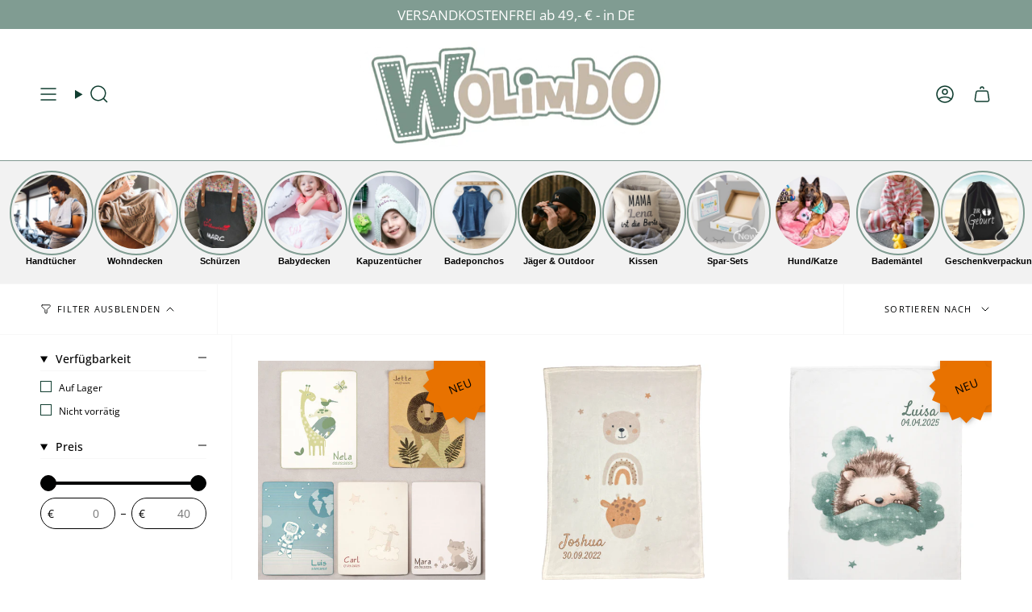

--- FILE ---
content_type: text/html; charset=utf-8
request_url: https://www.wolimbo.de/collections/babydecken-mit-namen
body_size: 57633
content:
<!doctype html>
<html class="no-js no-touch supports-no-cookies" lang="de">
<head>


  <meta charset="UTF-8">
  <meta http-equiv="X-UA-Compatible" content="IE=edge">
  <meta name="viewport" content="width=device-width, initial-scale=1.0">
  <meta name="theme-color" content="#c2bebf">
  <link rel="canonical" href="https://www.wolimbo.de/collections/babydecken-mit-namen">
  <link rel="preconnect" href="https://cdn.shopify.com" crossorigin>
  <!-- ======================= Broadcast Theme V5.2.0 ========================= --><link rel="preconnect" href="https://fonts.shopifycdn.com" crossorigin><link href="//www.wolimbo.de/cdn/shop/t/19/assets/theme.css?v=35907396349208978461759157924" as="style" rel="preload">
  <link href="//www.wolimbo.de/cdn/shop/t/19/assets/vendor.js?v=93779096473886333451716616640" as="script" rel="preload">
  <link href="//www.wolimbo.de/cdn/shop/t/19/assets/theme.js?v=133738793370462331191716616640" as="script" rel="preload">

    <link rel="icon" type="image/png" href="//www.wolimbo.de/cdn/shop/files/wolimbo-favicon2023.png?crop=center&height=32&v=1679388888&width=32">
  

  <!-- Title and description ================================================ -->
  
  <title>
    
    Babydecken mit Namen im Online-Shop von Wolimbo
    
    
    
      &ndash; wolimbo
    
  </title>

  
    <meta name="description" content="Individuelle Kinderdecken mit Namen bestickt oder bedruckt ✓ Personalisierte Babygeschenke für jeden Anlass ✓ JETZT selbst gestalten - Schnelle Lieferung ✓ hochwertig verarbeitet">
  

  <meta property="og:site_name" content="wolimbo">
<meta property="og:url" content="https://www.wolimbo.de/collections/babydecken-mit-namen">
<meta property="og:title" content="Babydecken mit Namen im Online-Shop von Wolimbo">
<meta property="og:type" content="product.group">
<meta property="og:description" content="Individuelle Kinderdecken mit Namen bestickt oder bedruckt ✓ Personalisierte Babygeschenke für jeden Anlass ✓ JETZT selbst gestalten - Schnelle Lieferung ✓ hochwertig verarbeitet"><meta property="og:image" content="http://www.wolimbo.de/cdn/shop/collections/babydecken-mit-namen-beispiele.jpg?v=1696063099">
  <meta property="og:image:secure_url" content="https://www.wolimbo.de/cdn/shop/collections/babydecken-mit-namen-beispiele.jpg?v=1696063099">
  <meta property="og:image:width" content="1500">
  <meta property="og:image:height" content="1393"><meta name="twitter:card" content="summary_large_image">
<meta name="twitter:title" content="Babydecken mit Namen im Online-Shop von Wolimbo">
<meta name="twitter:description" content="Individuelle Kinderdecken mit Namen bestickt oder bedruckt ✓ Personalisierte Babygeschenke für jeden Anlass ✓ JETZT selbst gestalten - Schnelle Lieferung ✓ hochwertig verarbeitet">

  <!-- CSS ================================================================== -->

  <link href="//www.wolimbo.de/cdn/shop/t/19/assets/font-settings.css?v=139525709715580974621763311656" rel="stylesheet" type="text/css" media="all" />

  
<style data-shopify>

:root {--scrollbar-width: 0px;





--COLOR-VIDEO-BG: #f2f2f2;
--COLOR-BG-BRIGHTER: #f2f2f2;--COLOR-BG: #ffffff;--COLOR-BG-ALPHA-25: rgba(255, 255, 255, 0.25);
--COLOR-BG-TRANSPARENT: rgba(255, 255, 255, 0);
--COLOR-BG-SECONDARY: #f8f7f3;
--COLOR-BG-SECONDARY-LIGHTEN: #ffffff;
--COLOR-BG-RGB: 255, 255, 255;

--COLOR-TEXT-DARK: #000202;
--COLOR-TEXT: #113e30;
--COLOR-TEXT-LIGHT: #58786e;


/* === Opacity shades of grey ===*/
--COLOR-A5:  rgba(17, 62, 48, 0.05);
--COLOR-A10: rgba(17, 62, 48, 0.1);
--COLOR-A15: rgba(17, 62, 48, 0.15);
--COLOR-A20: rgba(17, 62, 48, 0.2);
--COLOR-A25: rgba(17, 62, 48, 0.25);
--COLOR-A30: rgba(17, 62, 48, 0.3);
--COLOR-A35: rgba(17, 62, 48, 0.35);
--COLOR-A40: rgba(17, 62, 48, 0.4);
--COLOR-A45: rgba(17, 62, 48, 0.45);
--COLOR-A50: rgba(17, 62, 48, 0.5);
--COLOR-A55: rgba(17, 62, 48, 0.55);
--COLOR-A60: rgba(17, 62, 48, 0.6);
--COLOR-A65: rgba(17, 62, 48, 0.65);
--COLOR-A70: rgba(17, 62, 48, 0.7);
--COLOR-A75: rgba(17, 62, 48, 0.75);
--COLOR-A80: rgba(17, 62, 48, 0.8);
--COLOR-A85: rgba(17, 62, 48, 0.85);
--COLOR-A90: rgba(17, 62, 48, 0.9);
--COLOR-A95: rgba(17, 62, 48, 0.95);

--COLOR-BORDER: rgb(228, 233, 225);
--COLOR-BORDER-LIGHT: #eff2ed;
--COLOR-BORDER-HAIRLINE: #f7f7f7;
--COLOR-BORDER-DARK: #afbea6;/* === Bright color ===*/
--COLOR-PRIMARY: #c2bebf;
--COLOR-PRIMARY-HOVER: #a78d93;
--COLOR-PRIMARY-FADE: rgba(194, 190, 191, 0.05);
--COLOR-PRIMARY-FADE-HOVER: rgba(194, 190, 191, 0.1);
--COLOR-PRIMARY-LIGHT: #ffffff;--COLOR-PRIMARY-OPPOSITE: #000000;



/* === link Color ===*/
--COLOR-LINK: #1e6c53;
--COLOR-LINK-HOVER: rgba(30, 108, 83, 0.7);
--COLOR-LINK-FADE: rgba(30, 108, 83, 0.05);
--COLOR-LINK-FADE-HOVER: rgba(30, 108, 83, 0.1);--COLOR-LINK-OPPOSITE: #ffffff;


/* === Product grid sale tags ===*/
--COLOR-SALE-BG: #1e6c53;
--COLOR-SALE-TEXT: #f5f2e2;--COLOR-SALE-TEXT-SECONDARY: #1e6c53;

/* === Product grid badges ===*/
--COLOR-BADGE-BG: #f5f2e2;
--COLOR-BADGE-TEXT: #1e6c53;

/* === Product sale color ===*/
--COLOR-SALE: #df7712;

/* === Gray background on Product grid items ===*/--filter-bg: 1.0;/* === Helper colors for form error states ===*/
--COLOR-ERROR: #721C24;
--COLOR-ERROR-BG: #F8D7DA;
--COLOR-ERROR-BORDER: #F5C6CB;



  --RADIUS: 300px;
  --RADIUS-SELECT: 22px;

--COLOR-HEADER-BG: #ffffff;--COLOR-HEADER-BG-TRANSPARENT: rgba(255, 255, 255, 0);
--COLOR-HEADER-LINK: #113e30;
--COLOR-HEADER-LINK-HOVER: rgba(17, 62, 48, 0.7);

--COLOR-MENU-BG: #ffffff;
--COLOR-MENU-LINK: #113e30;
--COLOR-MENU-LINK-HOVER: rgba(17, 62, 48, 0.7);
--COLOR-SUBMENU-BG: #ffffff;
--COLOR-SUBMENU-LINK: #113e30;
--COLOR-SUBMENU-LINK-HOVER: rgba(17, 62, 48, 0.7);
--COLOR-SUBMENU-TEXT-LIGHT: #58786e;
--COLOR-MENU-TRANSPARENT: #ffffff;
--COLOR-MENU-TRANSPARENT-HOVER: rgba(255, 255, 255, 0.7);--COLOR-FOOTER-BG: #809c92;
--COLOR-FOOTER-BG-HAIRLINE: #77958b;
--COLOR-FOOTER-TEXT: #fafafa;
--COLOR-FOOTER-TEXT-A35: rgba(250, 250, 250, 0.35);
--COLOR-FOOTER-TEXT-A75: rgba(250, 250, 250, 0.75);
--COLOR-FOOTER-LINK: #fafafa;
--COLOR-FOOTER-LINK-HOVER: rgba(250, 250, 250, 0.7);
--COLOR-FOOTER-BORDER: #fafafa;

--TRANSPARENT: rgba(255, 255, 255, 0);

/* === Default overlay opacity ===*/
--overlay-opacity: 0;
--underlay-opacity: 1;
--underlay-bg: rgba(0,0,0,0.4);

/* === Custom Cursor ===*/
--ICON-ZOOM-IN: url( "//www.wolimbo.de/cdn/shop/t/19/assets/icon-zoom-in.svg?v=182473373117644429561716616640" );
--ICON-ZOOM-OUT: url( "//www.wolimbo.de/cdn/shop/t/19/assets/icon-zoom-out.svg?v=101497157853986683871716616640" );

/* === Custom Icons ===*/


  
  --ICON-ADD-BAG: url( "//www.wolimbo.de/cdn/shop/t/19/assets/icon-add-bag-medium.svg?v=139170916092727621901716616640" );
  --ICON-ADD-CART: url( "//www.wolimbo.de/cdn/shop/t/19/assets/icon-add-cart-medium.svg?v=57635405022452982901716616640" );
  --ICON-ARROW-LEFT: url( "//www.wolimbo.de/cdn/shop/t/19/assets/icon-arrow-left-medium.svg?v=98614866157451683461716616640" );
  --ICON-ARROW-RIGHT: url( "//www.wolimbo.de/cdn/shop/t/19/assets/icon-arrow-right-medium.svg?v=127385474140982877711716616640" );
  --ICON-SELECT: url("//www.wolimbo.de/cdn/shop/t/19/assets/icon-select-medium.svg?v=2354");


--PRODUCT-GRID-ASPECT-RATIO: 100%;

/* === Typography ===*/
--FONT-WEIGHT-BODY: 400;
--FONT-WEIGHT-BODY-BOLD: 500;

--FONT-STACK-BODY: "Open Sans", sans-serif;
--FONT-STYLE-BODY: normal;
--FONT-STYLE-BODY-ITALIC: italic;
--FONT-ADJUST-BODY: 1.05;

--FONT-WEIGHT-HEADING: 400;
--FONT-WEIGHT-HEADING-BOLD: 500;

--FONT-UPPERCASE-HEADING: none;

--FONT-STACK-HEADING: Petrona, serif;
--FONT-STYLE-HEADING: normal;
--FONT-STYLE-HEADING-ITALIC: italic;
--FONT-ADJUST-HEADING: 1.25;

--FONT-STACK-NAV: "Open Sans", sans-serif;
--FONT-STYLE-NAV: normal;
--FONT-STYLE-NAV-ITALIC: italic;
--FONT-ADJUST-NAV: 1.05;

--FONT-WEIGHT-NAV: 400;
--FONT-WEIGHT-NAV-BOLD: 500;

--FONT-SIZE-BASE: 1.05rem;
--FONT-SIZE-BASE-PERCENT: 1.05;

/* === Parallax ===*/
--PARALLAX-STRENGTH-MIN: 120.0%;
--PARALLAX-STRENGTH-MAX: 130.0%;--COLUMNS: 4;
--COLUMNS-MEDIUM: 3;
--COLUMNS-SMALL: 2;
--COLUMNS-MOBILE: 1;--LAYOUT-OUTER: 50px;
  --LAYOUT-GUTTER: 32px;
  --LAYOUT-OUTER-MEDIUM: 30px;
  --LAYOUT-GUTTER-MEDIUM: 22px;
  --LAYOUT-OUTER-SMALL: 16px;
  --LAYOUT-GUTTER-SMALL: 16px;--base-animation-delay: 0ms;
--line-height-normal: 1.375; /* Equals to line-height: normal; */--SIDEBAR-WIDTH: 288px;
  --SIDEBAR-WIDTH-MEDIUM: 258px;--DRAWER-WIDTH: 380px;--ICON-STROKE-WIDTH: 1.5px;

--COLOR-TEXT-DARK: #000000;
--COLOR-TEXT:#000202;
--COLOR-TEXT-LIGHT: #113e30;



/* === Button General ===*/
--BTN-FONT-STACK: "Source Sans Pro", sans-serif;
--BTN-FONT-WEIGHT: 400;
--BTN-FONT-STYLE: normal;
--BTN-FONT-SIZE: 14px;

--BTN-LETTER-SPACING: 0.1em;
--BTN-UPPERCASE: uppercase;
--BTN-TEXT-ARROW-OFFSET: -1px;

/* === Button Primary ===*/
--BTN-PRIMARY-BORDER-COLOR: #b84667;
--BTN-PRIMARY-BG-COLOR: #809c92;
--BTN-PRIMARY-TEXT-COLOR: #fff;


  --BTN-PRIMARY-BG-COLOR-BRIGHTER: #729186;


/* === Button Secondary ===*/
--BTN-SECONDARY-BORDER-COLOR: #809c92;
--BTN-SECONDARY-BG-COLOR: #809c92;
--BTN-SECONDARY-TEXT-COLOR: #ffffff;


  --BTN-SECONDARY-BG-COLOR-BRIGHTER: #729186;


/* === Button White ===*/
--TEXT-BTN-BORDER-WHITE: #fff;
--TEXT-BTN-BG-WHITE: #fff;
--TEXT-BTN-WHITE: #000;
--TEXT-BTN-BG-WHITE-BRIGHTER: #f2f2f2;

/* === Button Black ===*/
--TEXT-BTN-BG-BLACK: #000;
--TEXT-BTN-BORDER-BLACK: #000;
--TEXT-BTN-BLACK: #fff;
--TEXT-BTN-BG-BLACK-BRIGHTER: #1a1a1a;

/* === Cart Gradient ===*/


  --FREE-SHIPPING-GRADIENT: linear-gradient(57deg, rgba(255, 56, 114, 1) 1%, rgba(255, 128, 0, 1) 46%, rgba(255, 203, 51, 1) 83%);


}

::backdrop {
  --underlay-opacity: 1;
  --underlay-bg: rgba(0,0,0,0.4);
}
</style>


  <link href="//www.wolimbo.de/cdn/shop/t/19/assets/theme.css?v=35907396349208978461759157924" rel="stylesheet" type="text/css" media="all" />
<link href="//www.wolimbo.de/cdn/shop/t/19/assets/swatches.css?v=109324943524813882391763365075" as="style" rel="preload">
    <link href="//www.wolimbo.de/cdn/shop/t/19/assets/swatches.css?v=109324943524813882391763365075" rel="stylesheet" type="text/css" media="all" />
<style data-shopify>.swatches {
    --black: #000000;--white: #fafafa;--blank: url(//www.wolimbo.de/cdn/shop/files/blank_small.png?v=2354);
  }</style>
<script>
    if (window.navigator.userAgent.indexOf('MSIE ') > 0 || window.navigator.userAgent.indexOf('Trident/') > 0) {
      document.documentElement.className = document.documentElement.className + ' ie';

      var scripts = document.getElementsByTagName('script')[0];
      var polyfill = document.createElement("script");
      polyfill.defer = true;
      polyfill.src = "//www.wolimbo.de/cdn/shop/t/19/assets/ie11.js?v=144489047535103983231716616640";

      scripts.parentNode.insertBefore(polyfill, scripts);
    } else {
      document.documentElement.className = document.documentElement.className.replace('no-js', 'js');
    }

    document.documentElement.style.setProperty('--scrollbar-width', `${getScrollbarWidth()}px`);

    function getScrollbarWidth() {
      // Creating invisible container
      const outer = document.createElement('div');
      outer.style.visibility = 'hidden';
      outer.style.overflow = 'scroll'; // forcing scrollbar to appear
      outer.style.msOverflowStyle = 'scrollbar'; // needed for WinJS apps
      document.documentElement.appendChild(outer);

      // Creating inner element and placing it in the container
      const inner = document.createElement('div');
      outer.appendChild(inner);

      // Calculating difference between container's full width and the child width
      const scrollbarWidth = outer.offsetWidth - inner.offsetWidth;

      // Removing temporary elements from the DOM
      outer.parentNode.removeChild(outer);

      return scrollbarWidth;
    }

    let root = '/';
    if (root[root.length - 1] !== '/') {
      root = root + '/';
    }

    window.theme = {
      routes: {
        root: root,
        cart_url: '/cart',
        cart_add_url: '/cart/add',
        cart_change_url: '/cart/change',
        product_recommendations_url: '/recommendations/products',
        predictive_search_url: '/search/suggest',
        addresses_url: '/account/addresses'
      },
      assets: {
        photoswipe: '//www.wolimbo.de/cdn/shop/t/19/assets/photoswipe.js?v=162613001030112971491716616640',
        smoothscroll: '//www.wolimbo.de/cdn/shop/t/19/assets/smoothscroll.js?v=37906625415260927261716616640',
      },
      strings: {
        addToCart: "In den Warenkorb",
        cartAcceptanceError: "Sie müssen unsere Allgemeinen Geschäftsbedingungen akzeptieren.",
        soldOut: "Ausverkauft",
        from: "ab",
        preOrder: "Vorbestellung",
        sale: "JETZT SPAREN",
        subscription: "Abonnement",
        unavailable: "Nicht verfügbar",
        unitPrice: "Einheitspreis",
        unitPriceSeparator: "pro",
        shippingCalcSubmitButton: "Versand wird berechnet",
        shippingCalcSubmitButtonDisabled: "Berechnen …",
        selectValue: "Wert auswählen",
        selectColor: "Wähle Farbe",
        oneColor: "Farbe",
        otherColor: "Farben",
        upsellAddToCart: "Hinzufügen",
        free: "Kostenlos",
        swatchesColor: "Farbe"
      },
      settings: {
        customerLoggedIn: null ? true : false,
        cartDrawerEnabled: true,
        enableQuickAdd: false,
        enableAnimations: true,
        variantOnSale: false,
      },
      moneyFormat: false ? "€{{amount_with_comma_separator}} EUR" : "€{{amount_with_comma_separator}}",
      moneyWithoutCurrencyFormat: "€{{amount_with_comma_separator}}",
      moneyWithCurrencyFormat: "€{{amount_with_comma_separator}} EUR",
      subtotal: 0,
      info: {
        name: 'broadcast'
      },
      version: '5.2.0'
    };

    if (window.performance) {
      window.performance.mark('init');
    } else {
      window.fastNetworkAndCPU = false;
    }
  </script>

  
  <script src="//www.wolimbo.de/cdn/shopifycloud/storefront/assets/themes_support/shopify_common-5f594365.js" defer="defer" data-cookieconsent="ignore"></script>


<!-- Theme Javascript ============================================================== -->
<script src="//www.wolimbo.de/cdn/shop/t/19/assets/vendor.js?v=93779096473886333451716616640" defer="defer" data-cookieconsent="ignore"></script>
<script src="//www.wolimbo.de/cdn/shop/t/19/assets/theme.js?v=133738793370462331191716616640" defer="defer" data-cookieconsent="ignore"></script><!-- Shopify app scripts =========================================================== -->

<!-- Cookiebot (ohne Autoblocking, damit Shop-Funktionen nicht blockiert werden) -->
<script
  id="Cookiebot"
  src="https://consent.cookiebot.com/uc.js"
  data-cbid="a4d7b816-f181-41d1-8267-a9f66f48da7e"
  type="text/javascript">
</script>

<!-- Microsoft Clarity NUR nach Statistik-Einwilligung -->
<script type="text/plain" data-cookieconsent="statistics">
(function(c,l,a,r,i,t,y){
  c[a]=c[a]||function(){(c[a].q=c[a].q||[]).push(arguments)};
  t=l.createElement(r); t.async=1; t.src="https://www.clarity.ms/tag/"+i;
  y=l.getElementsByTagName(r)[0]; y.parentNode.insertBefore(t,y);
})(window, document, "clarity", "script", "mronutcbac");
</script>

<!-- Google Tag Manager NUR nach Einwilligung (hier: statistics) -->
<script type="text/plain" data-cookieconsent="statistics">
(function(w,d,s,l,i){w[l]=w[l]||[];w[l].push({'gtm.start':
new Date().getTime(),event:'gtm.js'});var f=d.getElementsByTagName(s)[0],
j=d.createElement(s),dl=l!='dataLayer'?'&l='+l:'';j.async=true;j.src=
'https://www.googletagmanager.com/gtm.js?id='+i+dl;f.parentNode.insertBefore(j,f);
})(window,document,'script','dataLayer','GTM-NVLG7BDC');
</script>
<script>window.performance && window.performance.mark && window.performance.mark('shopify.content_for_header.start');</script><meta name="facebook-domain-verification" content="qpque1528nazyhi2gsbjn0rdw1kxt6">
<meta id="shopify-digital-wallet" name="shopify-digital-wallet" content="/38078316676/digital_wallets/dialog">
<meta name="shopify-checkout-api-token" content="23a22180cffdd5dd062f60677a3c74e9">
<meta id="in-context-paypal-metadata" data-shop-id="38078316676" data-venmo-supported="false" data-environment="production" data-locale="de_DE" data-paypal-v4="true" data-currency="EUR">
<link rel="alternate" type="application/atom+xml" title="Feed" href="/collections/babydecken-mit-namen.atom" />
<link rel="alternate" type="application/json+oembed" href="https://www.wolimbo.de/collections/babydecken-mit-namen.oembed">
<script async="async" src="/checkouts/internal/preloads.js?locale=de-DE"></script>
<script id="shopify-features" type="application/json">{"accessToken":"23a22180cffdd5dd062f60677a3c74e9","betas":["rich-media-storefront-analytics"],"domain":"www.wolimbo.de","predictiveSearch":true,"shopId":38078316676,"locale":"de"}</script>
<script>var Shopify = Shopify || {};
Shopify.shop = "wolimbo.myshopify.com";
Shopify.locale = "de";
Shopify.currency = {"active":"EUR","rate":"1.0"};
Shopify.country = "DE";
Shopify.theme = {"name":"Video - Aktuelles Broadcast Theme","id":151157244171,"schema_name":"Broadcast","schema_version":"5.2.0","theme_store_id":868,"role":"main"};
Shopify.theme.handle = "null";
Shopify.theme.style = {"id":null,"handle":null};
Shopify.cdnHost = "www.wolimbo.de/cdn";
Shopify.routes = Shopify.routes || {};
Shopify.routes.root = "/";</script>
<script type="module">!function(o){(o.Shopify=o.Shopify||{}).modules=!0}(window);</script>
<script>!function(o){function n(){var o=[];function n(){o.push(Array.prototype.slice.apply(arguments))}return n.q=o,n}var t=o.Shopify=o.Shopify||{};t.loadFeatures=n(),t.autoloadFeatures=n()}(window);</script>
<script id="shop-js-analytics" type="application/json">{"pageType":"collection"}</script>
<script defer="defer" async type="module" src="//www.wolimbo.de/cdn/shopifycloud/shop-js/modules/v2/client.init-shop-cart-sync_e98Ab_XN.de.esm.js"></script>
<script defer="defer" async type="module" src="//www.wolimbo.de/cdn/shopifycloud/shop-js/modules/v2/chunk.common_Pcw9EP95.esm.js"></script>
<script defer="defer" async type="module" src="//www.wolimbo.de/cdn/shopifycloud/shop-js/modules/v2/chunk.modal_CzmY4ZhL.esm.js"></script>
<script type="module">
  await import("//www.wolimbo.de/cdn/shopifycloud/shop-js/modules/v2/client.init-shop-cart-sync_e98Ab_XN.de.esm.js");
await import("//www.wolimbo.de/cdn/shopifycloud/shop-js/modules/v2/chunk.common_Pcw9EP95.esm.js");
await import("//www.wolimbo.de/cdn/shopifycloud/shop-js/modules/v2/chunk.modal_CzmY4ZhL.esm.js");

  window.Shopify.SignInWithShop?.initShopCartSync?.({"fedCMEnabled":true,"windoidEnabled":true});

</script>
<script>(function() {
  var isLoaded = false;
  function asyncLoad() {
    if (isLoaded) return;
    isLoaded = true;
    var urls = ["https:\/\/static.klaviyo.com\/onsite\/js\/klaviyo.js?company_id=V6WzMe\u0026shop=wolimbo.myshopify.com","https:\/\/static.klaviyo.com\/onsite\/js\/klaviyo.js?company_id=V6WzMe\u0026shop=wolimbo.myshopify.com","https:\/\/load.csell.co\/assets\/js\/cross-sell.js?shop=wolimbo.myshopify.com","https:\/\/load.csell.co\/assets\/v2\/js\/core\/xsell.js?shop=wolimbo.myshopify.com","https:\/\/loox.io\/widget\/xMcZ2h4sh2\/loox.1706941697564.js?shop=wolimbo.myshopify.com","https:\/\/wolimbo.myshopify.com\/apps\/delivery\/delivery_coder.js?t=1714400545.0358\u0026n=676952078\u0026shop=wolimbo.myshopify.com"];
    for (var i = 0; i < urls.length; i++) {
      var s = document.createElement('script');
      s.type = 'text/javascript';
      s.async = true;
      s.src = urls[i];
      var x = document.getElementsByTagName('script')[0];
      x.parentNode.insertBefore(s, x);
    }
  };
  if(window.attachEvent) {
    window.attachEvent('onload', asyncLoad);
  } else {
    window.addEventListener('load', asyncLoad, false);
  }
})();</script>
<script id="__st">var __st={"a":38078316676,"offset":3600,"reqid":"c05000b4-7843-48a2-b515-9539a1d61c79-1769318629","pageurl":"www.wolimbo.de\/collections\/babydecken-mit-namen","u":"a28a4c468382","p":"collection","rtyp":"collection","rid":186995310724};</script>
<script>window.ShopifyPaypalV4VisibilityTracking = true;</script>
<script id="captcha-bootstrap">!function(){'use strict';const t='contact',e='account',n='new_comment',o=[[t,t],['blogs',n],['comments',n],[t,'customer']],c=[[e,'customer_login'],[e,'guest_login'],[e,'recover_customer_password'],[e,'create_customer']],r=t=>t.map((([t,e])=>`form[action*='/${t}']:not([data-nocaptcha='true']) input[name='form_type'][value='${e}']`)).join(','),a=t=>()=>t?[...document.querySelectorAll(t)].map((t=>t.form)):[];function s(){const t=[...o],e=r(t);return a(e)}const i='password',u='form_key',d=['recaptcha-v3-token','g-recaptcha-response','h-captcha-response',i],f=()=>{try{return window.sessionStorage}catch{return}},m='__shopify_v',_=t=>t.elements[u];function p(t,e,n=!1){try{const o=window.sessionStorage,c=JSON.parse(o.getItem(e)),{data:r}=function(t){const{data:e,action:n}=t;return t[m]||n?{data:e,action:n}:{data:t,action:n}}(c);for(const[e,n]of Object.entries(r))t.elements[e]&&(t.elements[e].value=n);n&&o.removeItem(e)}catch(o){console.error('form repopulation failed',{error:o})}}const l='form_type',E='cptcha';function T(t){t.dataset[E]=!0}const w=window,h=w.document,L='Shopify',v='ce_forms',y='captcha';let A=!1;((t,e)=>{const n=(g='f06e6c50-85a8-45c8-87d0-21a2b65856fe',I='https://cdn.shopify.com/shopifycloud/storefront-forms-hcaptcha/ce_storefront_forms_captcha_hcaptcha.v1.5.2.iife.js',D={infoText:'Durch hCaptcha geschützt',privacyText:'Datenschutz',termsText:'Allgemeine Geschäftsbedingungen'},(t,e,n)=>{const o=w[L][v],c=o.bindForm;if(c)return c(t,g,e,D).then(n);var r;o.q.push([[t,g,e,D],n]),r=I,A||(h.body.append(Object.assign(h.createElement('script'),{id:'captcha-provider',async:!0,src:r})),A=!0)});var g,I,D;w[L]=w[L]||{},w[L][v]=w[L][v]||{},w[L][v].q=[],w[L][y]=w[L][y]||{},w[L][y].protect=function(t,e){n(t,void 0,e),T(t)},Object.freeze(w[L][y]),function(t,e,n,w,h,L){const[v,y,A,g]=function(t,e,n){const i=e?o:[],u=t?c:[],d=[...i,...u],f=r(d),m=r(i),_=r(d.filter((([t,e])=>n.includes(e))));return[a(f),a(m),a(_),s()]}(w,h,L),I=t=>{const e=t.target;return e instanceof HTMLFormElement?e:e&&e.form},D=t=>v().includes(t);t.addEventListener('submit',(t=>{const e=I(t);if(!e)return;const n=D(e)&&!e.dataset.hcaptchaBound&&!e.dataset.recaptchaBound,o=_(e),c=g().includes(e)&&(!o||!o.value);(n||c)&&t.preventDefault(),c&&!n&&(function(t){try{if(!f())return;!function(t){const e=f();if(!e)return;const n=_(t);if(!n)return;const o=n.value;o&&e.removeItem(o)}(t);const e=Array.from(Array(32),(()=>Math.random().toString(36)[2])).join('');!function(t,e){_(t)||t.append(Object.assign(document.createElement('input'),{type:'hidden',name:u})),t.elements[u].value=e}(t,e),function(t,e){const n=f();if(!n)return;const o=[...t.querySelectorAll(`input[type='${i}']`)].map((({name:t})=>t)),c=[...d,...o],r={};for(const[a,s]of new FormData(t).entries())c.includes(a)||(r[a]=s);n.setItem(e,JSON.stringify({[m]:1,action:t.action,data:r}))}(t,e)}catch(e){console.error('failed to persist form',e)}}(e),e.submit())}));const S=(t,e)=>{t&&!t.dataset[E]&&(n(t,e.some((e=>e===t))),T(t))};for(const o of['focusin','change'])t.addEventListener(o,(t=>{const e=I(t);D(e)&&S(e,y())}));const B=e.get('form_key'),M=e.get(l),P=B&&M;t.addEventListener('DOMContentLoaded',(()=>{const t=y();if(P)for(const e of t)e.elements[l].value===M&&p(e,B);[...new Set([...A(),...v().filter((t=>'true'===t.dataset.shopifyCaptcha))])].forEach((e=>S(e,t)))}))}(h,new URLSearchParams(w.location.search),n,t,e,['guest_login'])})(!0,!0)}();</script>
<script integrity="sha256-4kQ18oKyAcykRKYeNunJcIwy7WH5gtpwJnB7kiuLZ1E=" data-source-attribution="shopify.loadfeatures" defer="defer" src="//www.wolimbo.de/cdn/shopifycloud/storefront/assets/storefront/load_feature-a0a9edcb.js" crossorigin="anonymous"></script>
<script data-source-attribution="shopify.dynamic_checkout.dynamic.init">var Shopify=Shopify||{};Shopify.PaymentButton=Shopify.PaymentButton||{isStorefrontPortableWallets:!0,init:function(){window.Shopify.PaymentButton.init=function(){};var t=document.createElement("script");t.src="https://www.wolimbo.de/cdn/shopifycloud/portable-wallets/latest/portable-wallets.de.js",t.type="module",document.head.appendChild(t)}};
</script>
<script data-source-attribution="shopify.dynamic_checkout.buyer_consent">
  function portableWalletsHideBuyerConsent(e){var t=document.getElementById("shopify-buyer-consent"),n=document.getElementById("shopify-subscription-policy-button");t&&n&&(t.classList.add("hidden"),t.setAttribute("aria-hidden","true"),n.removeEventListener("click",e))}function portableWalletsShowBuyerConsent(e){var t=document.getElementById("shopify-buyer-consent"),n=document.getElementById("shopify-subscription-policy-button");t&&n&&(t.classList.remove("hidden"),t.removeAttribute("aria-hidden"),n.addEventListener("click",e))}window.Shopify?.PaymentButton&&(window.Shopify.PaymentButton.hideBuyerConsent=portableWalletsHideBuyerConsent,window.Shopify.PaymentButton.showBuyerConsent=portableWalletsShowBuyerConsent);
</script>
<script data-source-attribution="shopify.dynamic_checkout.cart.bootstrap">document.addEventListener("DOMContentLoaded",(function(){function t(){return document.querySelector("shopify-accelerated-checkout-cart, shopify-accelerated-checkout")}if(t())Shopify.PaymentButton.init();else{new MutationObserver((function(e,n){t()&&(Shopify.PaymentButton.init(),n.disconnect())})).observe(document.body,{childList:!0,subtree:!0})}}));
</script>
<link id="shopify-accelerated-checkout-styles" rel="stylesheet" media="screen" href="https://www.wolimbo.de/cdn/shopifycloud/portable-wallets/latest/accelerated-checkout-backwards-compat.css" crossorigin="anonymous">
<style id="shopify-accelerated-checkout-cart">
        #shopify-buyer-consent {
  margin-top: 1em;
  display: inline-block;
  width: 100%;
}

#shopify-buyer-consent.hidden {
  display: none;
}

#shopify-subscription-policy-button {
  background: none;
  border: none;
  padding: 0;
  text-decoration: underline;
  font-size: inherit;
  cursor: pointer;
}

#shopify-subscription-policy-button::before {
  box-shadow: none;
}

      </style>
<script id="sections-script" data-sections="footer" defer="defer" src="//www.wolimbo.de/cdn/shop/t/19/compiled_assets/scripts.js?v=2354"></script>
<script>window.performance && window.performance.mark && window.performance.mark('shopify.content_for_header.end');</script>



<script>  
  (function() {
      class Lucrative_DataLayer {
        constructor() {
          window.dataLayer = window.dataLayer || []; 
          
          // use a prefix of events name
          this.eventPrefix = '';

          //Keep the value false to get non-formatted product ID
          this.formattedItemId = true; 

          // data schema
          this.dataSchema = {
            ecommerce: {
                show: true
            },
            dynamicRemarketing: {
                show: false,
                business_vertical: 'retail'
            }
          }

          // add to wishlist selectors
          this.addToWishListSelectors = {
            'addWishListIcon': '',
            'gridItemSelector': '',
            'productLinkSelector': 'a[href*="/products/"]'
          }

          // quick view selectors
          this.quickViewSelector = {
            'quickViewElement': '',
            'gridItemSelector': '',
            'productLinkSelector': 'a[href*="/products/"]'
          }

          // mini cart button selector
          this.miniCartButton = [
            'a[href="/cart"]', 
          ];
          this.miniCartAppersOn = 'click';


          // begin checkout buttons/links selectors
          this.beginCheckoutButtons = [
            'input[name="checkout"]',
            'button[name="checkout"]',
            'a[href="/checkout"]',
            '.additional-checkout-buttons',
          ];

          // direct checkout button selector
          this.shopifyDirectCheckoutButton = [
            '.shopify-payment-button'
          ]

          //Keep the value true if Add to Cart redirects to the cart page
          this.isAddToCartRedirect = false;
          
          // keep the value false if cart items increment/decrement/remove refresh page 
          this.isAjaxCartIncrementDecrement = true;
          

          // Caution: Do not modify anything below this line, as it may result in it not functioning correctly.
          this.cart = {"note":null,"attributes":{},"original_total_price":0,"total_price":0,"total_discount":0,"total_weight":0.0,"item_count":0,"items":[],"requires_shipping":false,"currency":"EUR","items_subtotal_price":0,"cart_level_discount_applications":[],"checkout_charge_amount":0}
          this.countryCode = "DE";
          this.collectData();  
          this.storeURL = "https://www.wolimbo.de";
          localStorage.setItem('shopCountryCode', this.countryCode);
        }

        updateCart() {
          fetch("/cart.js")
          .then((response) => response.json())
          .then((data) => {
            this.cart = data;
          });
        }

       debounce(delay) {         
          let timeoutId;
          return function(func) {
            const context = this;
            const args = arguments;
            
            clearTimeout(timeoutId);
            
            timeoutId = setTimeout(function() {
              func.apply(context, args);
            }, delay);
          };
        }

        collectData() { 
            this.customerData();
            this.ajaxRequestData();
            this.searchPageData();
            this.miniCartData();
            this.beginCheckoutData();
  
            
  
            
  
            
              this.collectionsPageData();
            
            
            this.addToWishListData();
            this.quickViewData();
            this.formData();
            this.phoneClickData();
            this.emailClickData();
        }        

        //logged in customer data 
        customerData() {
            const currentUser = {};
            

            if (currentUser.email) {
              currentUser.hash_email = "e3b0c44298fc1c149afbf4c8996fb92427ae41e4649b934ca495991b7852b855"
            }

            if (currentUser.phone) {
              currentUser.hash_phone = "e3b0c44298fc1c149afbf4c8996fb92427ae41e4649b934ca495991b7852b855"
            }

            window.dataLayer = window.dataLayer || [];
            dataLayer.push({
              customer: currentUser
            });
        }

        // add_to_cart, remove_from_cart, search
        ajaxRequestData() {
          const self = this;
          
          // handle non-ajax add to cart
          if(this.isAddToCartRedirect) {
            document.addEventListener('submit', function(event) {
              const addToCartForm = event.target.closest('form[action="/cart/add"]');
              if(addToCartForm) {
                event.preventDefault();
                
                const formData = new FormData(addToCartForm);
            
                fetch(window.Shopify.routes.root + 'cart/add.js', {
                  method: 'POST',
                  body: formData
                })
                .then(response => {
                    window.location.href = "/cart";
                })
                .catch((error) => {
                  console.error('Error:', error);
                });
              }
            });
          }
          
          // fetch
          let originalFetch = window.fetch;
          let debounce = this.debounce(800);
          
          window.fetch = function () {
            return originalFetch.apply(this, arguments).then((response) => {
              if (response.ok) {
                let cloneResponse = response.clone();
                let requestURL = arguments[0];
                
                if(/.*\/search\/?.*\?.*q=.+/.test(requestURL) && !requestURL.includes('&requestFrom=uldt')) {   
                  const queryString = requestURL.split('?')[1];
                  const urlParams = new URLSearchParams(queryString);
                  const search_term = urlParams.get("q");

                  debounce(function() {
                    fetch(`${self.storeURL}/search/suggest.json?q=${search_term}&resources[type]=product&requestFrom=uldt`)
                      .then(res => res.json())
                      .then(function(data) {
                            const products = data.resources.results.products;
                            if(products.length) {
                              const fetchRequests = products.map(product =>
                                fetch(`${self.storeURL}/${product.url.split('?')[0]}.js`)
                                  .then(response => response.json())
                                  .catch(error => console.error('Error fetching:', error))
                              );

                              Promise.all(fetchRequests)
                                .then(products => {
                                    const items = products.map((product) => {
                                      return {
                                        product_id: product.id,
                                        product_title: product.title,
                                        variant_id: product.variants[0].id,
                                        variant_title: product.variants[0].title,
                                        vendor: product.vendor,
                                        total_discount: 0,
                                        final_price: product.price_min,
                                        product_type: product.type, 
                                        quantity: 1
                                      }
                                    });

                                    self.ecommerceDataLayer('search', {search_term, items});
                                })
                            }else {
                              self.ecommerceDataLayer('search', {search_term, items: []});
                            }
                      });
                  });
                }
                else if (requestURL.includes("/cart/add")) {
                  cloneResponse.text().then((text) => {
                    let data = JSON.parse(text);

                    if(data.items && Array.isArray(data.items)) {
                      data.items.forEach(function(item) {
                         self.ecommerceDataLayer('add_to_cart', {items: [item]});
                      })
                    } else {
                      self.ecommerceDataLayer('add_to_cart', {items: [data]});
                    }
                    self.updateCart();
                  });
                }else if(requestURL.includes("/cart/change") || requestURL.includes("/cart/update")) {
                  
                   cloneResponse.text().then((text) => {
                     
                    let newCart = JSON.parse(text);
                    let newCartItems = newCart.items;
                    let oldCartItems = self.cart.items;

                    for(let i = 0; i < oldCartItems.length; i++) {
                      let item = oldCartItems[i];
                      let newItem = newCartItems.find(newItems => newItems.id === item.id);


                      if(newItem) {

                        if(newItem.quantity > item.quantity) {
                          // cart item increment
                          let quantity = (newItem.quantity - item.quantity);
                          let updatedItem = {...item, quantity}
                          self.ecommerceDataLayer('add_to_cart', {items: [updatedItem]});
                          self.updateCart(); 

                        }else if(newItem.quantity < item.quantity) {
                          // cart item decrement
                          let quantity = (item.quantity - newItem.quantity);
                          let updatedItem = {...item, quantity}
                          self.ecommerceDataLayer('remove_from_cart', {items: [updatedItem]});
                          self.updateCart(); 
                        }
                        

                      }else {
                        self.ecommerceDataLayer('remove_from_cart', {items: [item]});
                        self.updateCart(); 
                      }
                    }
                     
                  });
                }
              }
              return response;
            });
          }
          // end fetch 


          //xhr
          var origXMLHttpRequest = XMLHttpRequest;
          XMLHttpRequest = function() {
            var requestURL;
    
            var xhr = new origXMLHttpRequest();
            var origOpen = xhr.open;
            var origSend = xhr.send;
            
            // Override the `open` function.
            xhr.open = function(method, url) {
                requestURL = url;
                return origOpen.apply(this, arguments);
            };
    
    
            xhr.send = function() {
    
                // Only proceed if the request URL matches what we're looking for.
                if (requestURL.includes("/cart/add") || requestURL.includes("/cart/change") || /.*\/search\/?.*\?.*q=.+/.test(requestURL)) {
        
                    xhr.addEventListener('load', function() {
                        if (xhr.readyState === 4) {
                            if (xhr.status >= 200 && xhr.status < 400) { 

                              if(/.*\/search\/?.*\?.*q=.+/.test(requestURL) && !requestURL.includes('&requestFrom=uldt')) {
                                const queryString = requestURL.split('?')[1];
                                const urlParams = new URLSearchParams(queryString);
                                const search_term = urlParams.get("q");

                                debounce(function() {
                                    fetch(`${self.storeURL}/search/suggest.json?q=${search_term}&resources[type]=product&requestFrom=uldt`)
                                      .then(res => res.json())
                                      .then(function(data) {
                                            const products = data.resources.results.products;
                                            if(products.length) {
                                              const fetchRequests = products.map(product =>
                                                fetch(`${self.storeURL}/${product.url.split('?')[0]}.js`)
                                                  .then(response => response.json())
                                                  .catch(error => console.error('Error fetching:', error))
                                              );
                
                                              Promise.all(fetchRequests)
                                                .then(products => {
                                                    const items = products.map((product) => {
                                                      return {
                                                        product_id: product.id,
                                                        product_title: product.title,
                                                        variant_id: product.variants[0].id,
                                                        variant_title: product.variants[0].title,
                                                        vendor: product.vendor,
                                                        total_discount: 0,
                                                        final_price: product.price_min,
                                                        product_type: product.type, 
                                                        quantity: 1
                                                      }
                                                    });
                
                                                    self.ecommerceDataLayer('search', {search_term, items});
                                                })
                                            }else {
                                              self.ecommerceDataLayer('search', {search_term, items: []});
                                            }
                                      });
                                  });

                              }

                              else if(requestURL.includes("/cart/add")) {
                                  const data = JSON.parse(xhr.responseText);

                                  if(data.items && Array.isArray(data.items)) {
                                    data.items.forEach(function(item) {
                                        self.ecommerceDataLayer('add_to_cart', {items: [item]});
                                      })
                                  } else {
                                    self.ecommerceDataLayer('add_to_cart', {items: [data]});
                                  }
                                  self.updateCart();
                                 
                               }else if(requestURL.includes("/cart/change")) {
                                 
                                  const newCart = JSON.parse(xhr.responseText);
                                  const newCartItems = newCart.items;
                                  let oldCartItems = self.cart.items;
              
                                  for(let i = 0; i < oldCartItems.length; i++) {
                                    let item = oldCartItems[i];
                                    let newItem = newCartItems.find(newItems => newItems.id === item.id);
              
              
                                    if(newItem) {
                                      if(newItem.quantity > item.quantity) {
                                        // cart item increment
                                        let quantity = (newItem.quantity - item.quantity);
                                        let updatedItem = {...item, quantity}
                                        self.ecommerceDataLayer('add_to_cart', {items: [updatedItem]});
                                        self.updateCart(); 
              
                                      }else if(newItem.quantity < item.quantity) {
                                        // cart item decrement
                                        let quantity = (item.quantity - newItem.quantity);
                                        let updatedItem = {...item, quantity}
                                        self.ecommerceDataLayer('remove_from_cart', {items: [updatedItem]});
                                        self.updateCart(); 
                                      }
                                      
              
                                    }else {
                                      self.ecommerceDataLayer('remove_from_cart', {items: [item]});
                                      self.updateCart(); 
                                    }
                                  }
                               }          
                            }
                        }
                    });
                }
    
                return origSend.apply(this, arguments);
            };
    
            return xhr;
          }; 
          //end xhr
        }

        // search event from search page
        searchPageData() {
          const self = this;
          let pageUrl = window.location.href;
          
          if(/.+\/search\?.*\&?q=.+/.test(pageUrl)) {   
            const queryString = pageUrl.split('?')[1];
            const urlParams = new URLSearchParams(queryString);
            const search_term = urlParams.get("q");
                
            fetch(`https://www.wolimbo.de/search/suggest.json?q=${search_term}&resources[type]=product&requestFrom=uldt`)
            .then(res => res.json())
            .then(function(data) {
                  const products = data.resources.results.products;
                  if(products.length) {
                    const fetchRequests = products.map(product =>
                      fetch(`${self.storeURL}/${product.url.split('?')[0]}.js`)
                        .then(response => response.json())
                        .catch(error => console.error('Error fetching:', error))
                    );
                    Promise.all(fetchRequests)
                    .then(products => {
                        const items = products.map((product) => {
                            return {
                            product_id: product.id,
                            product_title: product.title,
                            variant_id: product.variants[0].id,
                            variant_title: product.variants[0].title,
                            vendor: product.vendor,
                            total_discount: 0,
                            final_price: product.price_min,
                            product_type: product.type, 
                            quantity: 1
                            }
                        });

                        self.ecommerceDataLayer('search', {search_term, items});
                    });
                  }else {
                    self.ecommerceDataLayer('search', {search_term, items: []});
                  }
            });
          }
        }

        // view_cart
        miniCartData() {
          if(this.miniCartButton.length) {
            let self = this;
            if(this.miniCartAppersOn === 'hover') {
              this.miniCartAppersOn = 'mouseenter';
            }
            this.miniCartButton.forEach((selector) => {
              let miniCartButtons = document.querySelectorAll(selector);
              miniCartButtons.forEach((miniCartButton) => {
                  miniCartButton.addEventListener(self.miniCartAppersOn, () => {
                    self.ecommerceDataLayer('view_cart', self.cart);
                  });
              })
            });
          }
        }

        // begin_checkout
        beginCheckoutData() {
          let self = this;
          document.addEventListener('pointerdown', () => {
            let targetElement = event.target.closest(self.beginCheckoutButtons.join(', '));
            if(targetElement) {
              self.ecommerceDataLayer('begin_checkout', self.cart);
            }
          });
        }

        // view_cart, add_to_cart, remove_from_cart
        viewCartPageData() {
          
          this.ecommerceDataLayer('view_cart', this.cart);

          //if cart quantity chagne reload page 
          if(!this.isAjaxCartIncrementDecrement) {
            const self = this;
            document.addEventListener('pointerdown', (event) => {
              const target = event.target.closest('a[href*="/cart/change?"]');
              if(target) {
                const linkUrl = target.getAttribute('href');
                const queryString = linkUrl.split("?")[1];
                const urlParams = new URLSearchParams(queryString);
                const newQuantity = urlParams.get("quantity");
                const line = urlParams.get("line");
                const cart_id = urlParams.get("id");
        
                
                if(newQuantity && (line || cart_id)) {
                  let item = line ? {...self.cart.items[line - 1]} : self.cart.items.find(item => item.key === cart_id);
        
                  let event = 'add_to_cart';
                  if(newQuantity < item.quantity) {
                    event = 'remove_from_cart';
                  }
        
                  let quantity = Math.abs(newQuantity - item.quantity);
                  item['quantity'] = quantity;
        
                  self.ecommerceDataLayer(event, {items: [item]});
                }
              }
            });
          }
        }

        productSinglePage() {
        
        }

        collectionsPageData() {
          var ecommerce = {
            'items': [
              
                {
                    'product_id': 10809640681739,
                    'variant_id': 52687636431115,
                    'vendor': "wolimbo",
                    'total_discount': 0,
                    'variant_title': "Little-Prince",
                    'product_title': "Kinder- \u0026 Babydecke mit Namen 75x100 cm – Made in Germany - Bauwoll-Mix",
                    'final_price': Number(3995),
                    'product_type': "Babydecken",
                    'item_list_id': 186995310724,
                    'item_list_name': "Kinder- und Babydecken",
                    'quantity': 1
                },
              
                {
                    'product_id': 8353770078475,
                    'variant_id': 44649562734859,
                    'vendor': "wolimbo",
                    'total_discount': 0,
                    'variant_title': "Default Title",
                    'product_title': "Little Friends Babydecke mit Namen bestickt 75x100cm",
                    'final_price': Number(2795),
                    'product_type': "Babydecken",
                    'item_list_id': 186995310724,
                    'item_list_name': "Kinder- und Babydecken",
                    'quantity': 1
                },
              
                {
                    'product_id': 10721506984203,
                    'variant_id': 52359641104651,
                    'vendor': "wolimbo",
                    'total_discount': 0,
                    'variant_title': "Default Title",
                    'product_title': "Babydecke mit Namen Kleiner Igel Motiv bestickt 75x100cm",
                    'final_price': Number(2795),
                    'product_type': "Babydecken",
                    'item_list_id': 186995310724,
                    'item_list_name': "Kinder- und Babydecken",
                    'quantity': 1
                },
              
                {
                    'product_id': 8169198027019,
                    'variant_id': 44170294034699,
                    'vendor': "wolimbo",
                    'total_discount': 0,
                    'variant_title': "Default Title",
                    'product_title': "Babydecke mit Namen bestickt Tiere auf Mond 75x100cm",
                    'final_price': Number(2795),
                    'product_type': "Babydecken",
                    'item_list_id': 186995310724,
                    'item_list_name': "Kinder- und Babydecken",
                    'quantity': 1
                },
              
                {
                    'product_id': 10721548501259,
                    'variant_id': 52359758086411,
                    'vendor': "wolimbo",
                    'total_discount': 0,
                    'variant_title': "Default Title",
                    'product_title': "Babydecke mit Namen Motiv Ballonfahrt bestickt 75x100cm",
                    'final_price': Number(2795),
                    'product_type': "Babydecken",
                    'item_list_id': 186995310724,
                    'item_list_name': "Kinder- und Babydecken",
                    'quantity': 1
                },
              
                {
                    'product_id': 4901880922244,
                    'variant_id': 33689025806468,
                    'vendor': "wolimbo",
                    'total_discount': 0,
                    'variant_title': "Default Title",
                    'product_title': "Kleiner Lieblingsmensch Babydecke mit Namen bestickt 75x100cm",
                    'final_price': Number(2795),
                    'product_type': "Babydecken",
                    'item_list_id': 186995310724,
                    'item_list_name': "Kinder- und Babydecken",
                    'quantity': 1
                },
              
                {
                    'product_id': 8005714739467,
                    'variant_id': 43626379804939,
                    'vendor': "wolimbo",
                    'total_discount': 0,
                    'variant_title': "Default Title",
                    'product_title': "Babydecke mit Namen bestickt Kleiner Schutzengel 75x100cm",
                    'final_price': Number(2795),
                    'product_type': "Babydecken",
                    'item_list_id': 186995310724,
                    'item_list_name': "Kinder- und Babydecken",
                    'quantity': 1
                },
              
                {
                    'product_id': 10720523223307,
                    'variant_id': 52357417140491,
                    'vendor': "wolimbo",
                    'total_discount': 0,
                    'variant_title': "Default Title",
                    'product_title': "Mond und Sterne Babydecke mit Namen bestickt 75x100cm",
                    'final_price': Number(2795),
                    'product_type': "Babydecken",
                    'item_list_id': 186995310724,
                    'item_list_name': "Kinder- und Babydecken",
                    'quantity': 1
                },
              
                {
                    'product_id': 6035990216868,
                    'variant_id': 37672028209316,
                    'vendor': "wolimbo",
                    'total_discount': 0,
                    'variant_title': "Default Title",
                    'product_title': "Waldfreunde Babydecke mit Namen bestickt 75x100cm",
                    'final_price': Number(2795),
                    'product_type': "Babydecken",
                    'item_list_id': 186995310724,
                    'item_list_name': "Kinder- und Babydecken",
                    'quantity': 1
                },
              
                {
                    'product_id': 4790832627844,
                    'variant_id': 33222531055748,
                    'vendor': "wolimbo",
                    'total_discount': 0,
                    'variant_title': "Default Title",
                    'product_title': "Babydecke mit Namen Lieblingsmensch SuperFlausch DUO",
                    'final_price': Number(3995),
                    'product_type': "Babydecken",
                    'item_list_id': 186995310724,
                    'item_list_name': "Kinder- und Babydecken",
                    'quantity': 1
                },
              
                {
                    'product_id': 8353767686411,
                    'variant_id': 44649559785739,
                    'vendor': "wolimbo",
                    'total_discount': 0,
                    'variant_title': "Default Title",
                    'product_title': "Kleine Schildkröte Babydecke mit Namen bestickt 75x100cm",
                    'final_price': Number(2795),
                    'product_type': "Babydecken",
                    'item_list_id': 186995310724,
                    'item_list_name': "Kinder- und Babydecken",
                    'quantity': 1
                },
              
                {
                    'product_id': 7584471384307,
                    'variant_id': 42507655610611,
                    'vendor': "wolimbo",
                    'total_discount': 0,
                    'variant_title': "Default Title",
                    'product_title': "Giraffe Babydecke mit Namen bestickt 75x100cm",
                    'final_price': Number(2795),
                    'product_type': "Babydecken",
                    'item_list_id': 186995310724,
                    'item_list_name': "Kinder- und Babydecken",
                    'quantity': 1
                },
              
                {
                    'product_id': 8506734838027,
                    'variant_id': 45095293223179,
                    'vendor': "wolimbo",
                    'total_discount': 0,
                    'variant_title': "Default Title",
                    'product_title': "Kleines Zebra Babydecke mit Namen bestickt 75x100cm",
                    'final_price': Number(2795),
                    'product_type': "Babydecken",
                    'item_list_id': 186995310724,
                    'item_list_name': "Kinder- und Babydecken",
                    'quantity': 1
                },
              
                {
                    'product_id': 8506755416331,
                    'variant_id': 45095348142347,
                    'vendor': "wolimbo",
                    'total_discount': 0,
                    'variant_title': "Default Title",
                    'product_title': "Blaue Elefanten Babydecke mit Namen bestickt 75x100cm",
                    'final_price': Number(2795),
                    'product_type': "Babydecken",
                    'item_list_id': 186995310724,
                    'item_list_name': "Kinder- und Babydecken",
                    'quantity': 1
                },
              
                {
                    'product_id': 8005691834635,
                    'variant_id': 43626335469835,
                    'vendor': "wolimbo",
                    'total_discount': 0,
                    'variant_title': "Default Title",
                    'product_title': "Soft Peach Babydecke mit Namen bestickt Kuh Schnecke 75x100cm",
                    'final_price': Number(2795),
                    'product_type': "Babydecken",
                    'item_list_id': 186995310724,
                    'item_list_name': "Kinder- und Babydecken",
                    'quantity': 1
                },
              
                {
                    'product_id': 7584484655347,
                    'variant_id': 42507744805107,
                    'vendor': "wolimbo",
                    'total_discount': 0,
                    'variant_title': "Default Title",
                    'product_title': "Pinguin Kinderdecke mit Namen bestickt 75x100cm",
                    'final_price': Number(2795),
                    'product_type': "Babydecken",
                    'item_list_id': 186995310724,
                    'item_list_name': "Kinder- und Babydecken",
                    'quantity': 1
                },
              
                {
                    'product_id': 4901878857860,
                    'variant_id': 33689020039300,
                    'vendor': "wolimbo",
                    'total_discount': 0,
                    'variant_title': "Default Title",
                    'product_title': "Kinderdecke mit Namen Panda Bär 75x100cm",
                    'final_price': Number(2795),
                    'product_type': "Babydecken",
                    'item_list_id': 186995310724,
                    'item_list_name': "Kinder- und Babydecken",
                    'quantity': 1
                },
              
                {
                    'product_id': 7048148910244,
                    'variant_id': 41252730929316,
                    'vendor': "wolimbo",
                    'total_discount': 0,
                    'variant_title': "Default Title",
                    'product_title': "Soft-Peach Kinderdecke mit Namen Motiv Waschbär Räuber 75x100cm",
                    'final_price': Number(2795),
                    'product_type': "Babydecken",
                    'item_list_id': 186995310724,
                    'item_list_name': "Kinder- und Babydecken",
                    'quantity': 1
                },
              
                {
                    'product_id': 8242574655755,
                    'variant_id': 44365722485003,
                    'vendor': "wolimbo",
                    'total_discount': 0,
                    'variant_title': "Default Title",
                    'product_title': "Soft Peach Babydecke mit Namen bestickt Be happy 75x100cm",
                    'final_price': Number(2795),
                    'product_type': "Babydecken",
                    'item_list_id': 186995310724,
                    'item_list_name': "Kinder- und Babydecken",
                    'quantity': 1
                },
              
                {
                    'product_id': 6034054086820,
                    'variant_id': 37665269612708,
                    'vendor': "wolimbo",
                    'total_discount': 0,
                    'variant_title': "Default Title",
                    'product_title': "Hellblau Kleiner Lieblingsmensch Babydecke mit Namen bestickt 75x100cm",
                    'final_price': Number(2795),
                    'product_type': "Babydecken",
                    'item_list_id': 186995310724,
                    'item_list_name': "Kinder- und Babydecken",
                    'quantity': 1
                },
              
                {
                    'product_id': 6033997168804,
                    'variant_id': 37665179730084,
                    'vendor': "wolimbo",
                    'total_discount': 0,
                    'variant_title': "Default Title",
                    'product_title': "Rosa Kleiner Lieblingsmensch Babydecke mit Namen bestickt 75x100cm",
                    'final_price': Number(2795),
                    'product_type': "Babydecken",
                    'item_list_id': 186995310724,
                    'item_list_name': "Kinder- und Babydecken",
                    'quantity': 1
                },
              
                {
                    'product_id': 6038055321764,
                    'variant_id': 37680154640548,
                    'vendor': "wolimbo",
                    'total_discount': 0,
                    'variant_title': "Default Title",
                    'product_title': "Bio Baumwolldecke Strickdecke mit Namen Babydecke Lieblingsmensch",
                    'final_price': Number(3995),
                    'product_type': "Babydecken",
                    'item_list_id': 186995310724,
                    'item_list_name': "Kinder- und Babydecken",
                    'quantity': 1
                },
              
                {
                    'product_id': 4901892292740,
                    'variant_id': 33689090883716,
                    'vendor': "wolimbo",
                    'total_discount': 0,
                    'variant_title': "Default Title",
                    'product_title': "Soft-Peach Kinderdecke mit Namen Motiv kleiner Hase 75x100cm",
                    'final_price': Number(2795),
                    'product_type': "Babydecken",
                    'item_list_id': 186995310724,
                    'item_list_name': "Kinder- und Babydecken",
                    'quantity': 1
                },
              
                {
                    'product_id': 4901887312004,
                    'variant_id': 33689060638852,
                    'vendor': "wolimbo",
                    'total_discount': 0,
                    'variant_title': "Default Title",
                    'product_title': "Nashorn Babydecke mit Namen bestickt 75x100cm",
                    'final_price': Number(2795),
                    'product_type': "Babydecken",
                    'item_list_id': 186995310724,
                    'item_list_name': "Kinder- und Babydecken",
                    'quantity': 1
                },
              
                {
                    'product_id': 4901946851460,
                    'variant_id': 33689301254276,
                    'vendor': "wolimbo",
                    'total_discount': 0,
                    'variant_title': "Default Title",
                    'product_title': "Soft-Peach Kinderdecke mit Namen Motiv Kleiner Tiger 75x100cm",
                    'final_price': Number(2695),
                    'product_type': "Babydecken",
                    'item_list_id': 186995310724,
                    'item_list_name': "Kinder- und Babydecken",
                    'quantity': 1
                },
              
                {
                    'product_id': 4901892489348,
                    'variant_id': 33689092194436,
                    'vendor': "wolimbo",
                    'total_discount': 0,
                    'variant_title': "Default Title",
                    'product_title': "Soft-Peach Kinderdecke mit Namen Motiv Schlafbär 75x100cm",
                    'final_price': Number(2795),
                    'product_type': "Babydecken",
                    'item_list_id': 186995310724,
                    'item_list_name': "Kinder- und Babydecken",
                    'quantity': 1
                },
              
                {
                    'product_id': 4901946589316,
                    'variant_id': 33689300041860,
                    'vendor': "wolimbo",
                    'total_discount': 0,
                    'variant_title': "Default Title",
                    'product_title': "Soft-Peach Kinderdecke mit Namen Motiv LITTLE DREAMER 75x100cm",
                    'final_price': Number(2795),
                    'product_type': "Babydecken",
                    'item_list_id': 186995310724,
                    'item_list_name': "Kinder- und Babydecken",
                    'quantity': 1
                },
              
                {
                    'product_id': 4901892653188,
                    'variant_id': 33689093996676,
                    'vendor': "wolimbo",
                    'total_discount': 0,
                    'variant_title': "Default Title",
                    'product_title': "Soft-Peach Kinderdecke mit Namen Motiv Raupe Nimmersatt 75x100cm",
                    'final_price': Number(3195),
                    'product_type': "Babydecken",
                    'item_list_id': 186995310724,
                    'item_list_name': "Kinder- und Babydecken",
                    'quantity': 1
                },
              
                {
                    'product_id': 8348534866187,
                    'variant_id': 44635514732811,
                    'vendor': "wolimbo",
                    'total_discount': 0,
                    'variant_title': "taupe",
                    'product_title': "Wolimbo Kuscheldecke mit Namen Flausch 100x150cm für Kinder und Jugendliche",
                    'final_price': Number(3995),
                    'product_type': "Kinderdecken",
                    'item_list_id': 186995310724,
                    'item_list_name': "Kinder- und Babydecken",
                    'quantity': 1
                },
              
              ]
          };

          ecommerce['item_list_id'] = 186995310724
          ecommerce['item_list_name'] = "Kinder- und Babydecken"

          this.ecommerceDataLayer('view_item_list', ecommerce);
        }
        
        
        // add to wishlist
        addToWishListData() {
          if(this.addToWishListSelectors && this.addToWishListSelectors.addWishListIcon) {
            const self = this;
            document.addEventListener('pointerdown', (event) => {
              let target = event.target;
              
              if(target.closest(self.addToWishListSelectors.addWishListIcon)) {
                let pageULR = window.location.href.replace(/\?.+/, '');
                let requestURL = undefined;
          
                if(/\/products\/[^/]+$/.test(pageULR)) {
                  requestURL = pageULR;
                } else if(self.addToWishListSelectors.gridItemSelector && self.addToWishListSelectors.productLinkSelector) {
                  let itemElement = target.closest(self.addToWishListSelectors.gridItemSelector);
                  if(itemElement) {
                    let linkElement = itemElement.querySelector(self.addToWishListSelectors.productLinkSelector); 
                    if(linkElement) {
                      let link = linkElement.getAttribute('href').replace(/\?.+/g, '');
                      if(link && /\/products\/[^/]+$/.test(link)) {
                        requestURL = link;
                      }
                    }
                  }
                }

                if(requestURL) {
                  fetch(requestURL + '.json')
                    .then(res => res.json())
                    .then(result => {
                      let data = result.product;                    
                      if(data) {
                        let dataLayerData = {
                          product_id: data.id,
                            variant_id: data.variants[0].id,
                            product_title: data.title,
                          quantity: 1,
                          final_price: parseFloat(data.variants[0].price) * 100,
                          total_discount: 0,
                          product_type: data.product_type,
                          vendor: data.vendor,
                          variant_title: (data.variants[0].title !== 'Default Title') ? data.variants[0].title : undefined,
                          sku: data.variants[0].sku,
                        }

                        self.ecommerceDataLayer('add_to_wishlist', {items: [dataLayerData]});
                      }
                    });
                }
              }
            });
          }
        }

        quickViewData() {
          if(this.quickViewSelector.quickViewElement && this.quickViewSelector.gridItemSelector && this.quickViewSelector.productLinkSelector) {
            const self = this;
            document.addEventListener('pointerdown', (event) => {
              let target = event.target;
              if(target.closest(self.quickViewSelector.quickViewElement)) {
                let requestURL = undefined;
                let itemElement = target.closest(this.quickViewSelector.gridItemSelector );
                
                if(itemElement) {
                  let linkElement = itemElement.querySelector(self.quickViewSelector.productLinkSelector); 
                  if(linkElement) {
                    let link = linkElement.getAttribute('href').replace(/\?.+/g, '');
                    if(link && /\/products\/[^/]+$/.test(link)) {
                      requestURL = link;
                    }
                  }
                }   
                
                if(requestURL) {
                    fetch(requestURL + '.json')
                      .then(res => res.json())
                      .then(result => {
                        let data = result.product;                    
                        if(data) {
                          let dataLayerData = {
                            product_id: data.id,
                            variant_id: data.variants[0].id,
                            product_title: data.title,
                            quantity: 1,
                            final_price: parseFloat(data.variants[0].price) * 100,
                            total_discount: 0,
                            product_type: data.product_type,
                            vendor: data.vendor,
                            variant_title: (data.variants[0].title !== 'Default Title') ? data.variants[0].title : undefined,
                            sku: data.variants[0].sku,
                          }
  
                          self.ecommerceDataLayer('view_item', {items: [dataLayerData]});
                          self.quickViewVariants = data.variants;
                          self.quickViewedItem = dataLayerData;
                        }
                      });
                  }
              }
            });

            
              if(this.shopifyDirectCheckoutButton.length) {
                let self = this;
                document.addEventListener('pointerdown', (event) => {
                  let target = event.target;
                  let checkoutButton = event.target.closest(this.shopifyDirectCheckoutButton.join(', '));
                  
                  if(self.quickViewVariants && self.quickViewedItem && self.quickViewVariants.length && checkoutButton) {

                    let checkoutForm = checkoutButton.closest('form[action*="/cart/add"]');
                    if(checkoutForm) {
                        let quantity = 1;
                        let varientInput = checkoutForm.querySelector('input[name="id"]');
                        let quantitySelector = checkoutForm.getAttribute('id');

                        if(quantitySelector) {
                          let quentityInput = document.querySelector('input[name="quantity"][form="'+quantitySelector+'"]');
                          if(quentityInput) {
                              quantity = +quentityInput.value;
                          }
                        }

                        if(varientInput) {
                            let variant_id = parseInt(varientInput.value);

                            if(variant_id) {
                                const variant = self.quickViewVariants.find(item => item.id === +variant_id);
                                if(variant && self.quickViewedItem) {
                                    self.quickViewedItem['variant_id'] = variant_id;
                                    self.quickViewedItem['variant_title'] = variant.title;
                                    self.quickViewedItem['final_price'] = parseFloat(variant.price) * 100;
                                    self.quickViewedItem['quantity'] = quantity; 
    
                                    self.ecommerceDataLayer('add_to_cart', {items: [self.quickViewedItem]});
                                    self.ecommerceDataLayer('begin_checkout', {items: [self.quickViewedItem]});
                                }
                            }
                        }
                    }

                  }
                }); 
            }
            
          }
        }

        // all ecommerce events
        ecommerceDataLayer(event, data) {
          const self = this;
          dataLayer.push({ 'ecommerce': null });
          const dataLayerData = {
            "event": this.eventPrefix + event,
            'ecommerce': {
               'currency': this.cart.currency,
               'items': data.items.map((item, index) => {
                 const dataLayerItem = {
                    'index': index,
                    'item_id': this.formattedItemId  ? `shopify_${this.countryCode}_${item.product_id}_${item.variant_id}` : item.product_id.toString(),
                    'product_id': item.product_id.toString(),
                    'variant_id': item.variant_id.toString(),
                    'item_name': item.product_title,
                    'quantity': item.quantity,
                    'price': +((item.final_price / 100).toFixed(2)),
                    'discount': item.total_discount ? +((item.total_discount / 100).toFixed(2)) : 0 
                }

                if(item.product_type) {
                  dataLayerItem['item_category'] = item.product_type;
                }
                
                if(item.vendor) {
                  dataLayerItem['item_brand'] = item.vendor;
                }
               
                if(item.variant_title && item.variant_title !== 'Default Title') {
                  dataLayerItem['item_variant'] = item.variant_title;
                }
              
                if(item.sku) {
                  dataLayerItem['sku'] = item.sku;
                }

                if(item.item_list_name) {
                  dataLayerItem['item_list_name'] = item.item_list_name;
                }

                if(item.item_list_id) {
                  dataLayerItem['item_list_id'] = item.item_list_id.toString()
                }

                return dataLayerItem;
              })
            }
          }

          if(data.total_price !== undefined) {
            dataLayerData['ecommerce']['value'] =  +((data.total_price / 100).toFixed(2));
          } else {
            dataLayerData['ecommerce']['value'] = +(dataLayerData['ecommerce']['items'].reduce((total, item) => total + (item.price * item.quantity), 0)).toFixed(2);
          }
          
          if(data.item_list_id) {
            dataLayerData['ecommerce']['item_list_id'] = data.item_list_id;
          }
          
          if(data.item_list_name) {
            dataLayerData['ecommerce']['item_list_name'] = data.item_list_name;
          }

          if(data.search_term) {
            dataLayerData['search_term'] = data.search_term;
          }

          if(self.dataSchema.dynamicRemarketing && self.dataSchema.dynamicRemarketing.show) {
            dataLayer.push({ 'dynamicRemarketing': null });
            dataLayerData['dynamicRemarketing'] = {
                value: dataLayerData.ecommerce.value,
                items: dataLayerData.ecommerce.items.map(item => ({id: item.item_id, google_business_vertical: self.dataSchema.dynamicRemarketing.business_vertical}))
            }
          }

          if(!self.dataSchema.ecommerce ||  !self.dataSchema.ecommerce.show) {
            delete dataLayerData['ecommerce'];
          }

          dataLayer.push(dataLayerData);
        }

        
        // contact form submit & newsletters signup
        formData() {
          const self = this;
          document.addEventListener('submit', function(event) {

            let targetForm = event.target.closest('form[action^="/contact"]');


            if(targetForm) {
              const formData = {
                form_location: window.location.href,
                form_id: targetForm.getAttribute('id'),
                form_classes: targetForm.getAttribute('class')
              };
                            
              let formType = targetForm.querySelector('input[name="form_type"]');
              let inputs = targetForm.querySelectorAll("input:not([type=hidden]):not([type=submit]), textarea, select");
              
              inputs.forEach(function(input) {
                var inputName = input.name;
                var inputValue = input.value;
                
                if (inputName && inputValue) {
                  var matches = inputName.match(/\[(.*?)\]/);
                  if (matches && matches.length > 1) {
                     var fieldName = matches[1];
                     formData[fieldName] = input.value;
                  }
                }
              });
              
              if(formType && formType.value === 'customer') {
                dataLayer.push({ event: self.eventPrefix + 'newsletter_signup', ...formData});
              } else if(formType && formType.value === 'contact') {
                dataLayer.push({ event: self.eventPrefix + 'contact_form_submit', ...formData});
              }
            }
          });

        }

        // phone_number_click event
        phoneClickData() {
          const self = this; 
          document.addEventListener('click', function(event) {
            let target = event.target.closest('a[href^="tel:"]');
            if(target) {
              let phone_number = target.getAttribute('href').replace('tel:', '');
              dataLayer.push({
                event: self.eventPrefix + 'phone_number_click',
                page_location: window.location.href,
                link_classes: target.getAttribute('class'),
                link_id: target.getAttribute('id'),
                phone_number
              })
            }
          });
        }
  
        // email_click event
        emailClickData() {
          const self = this; 
          document.addEventListener('click', function(event) {
            let target = event.target.closest('a[href^="mailto:"]');
            if(target) {
              let email_address = target.getAttribute('href').replace('mailto:', '');
              dataLayer.push({
                event: self.eventPrefix + 'email_click',
                page_location: window.location.href,
                link_classes: target.getAttribute('class'),
                link_id: target.getAttribute('id'),
                email_address
              })
            }
          });
        }
      } 
      // end Lucrative_DataLayer

      document.addEventListener('DOMContentLoaded', function() {
        try{
          new Lucrative_DataLayer();
        }catch(error) {
          console.log(error);
        }
      });
    
  })();
</script>


<!-- BEGIN app block: shopify://apps/pagefly-page-builder/blocks/app-embed/83e179f7-59a0-4589-8c66-c0dddf959200 -->

<!-- BEGIN app snippet: pagefly-cro-ab-testing-main -->







<script>
  ;(function () {
    const url = new URL(window.location)
    const viewParam = url.searchParams.get('view')
    if (viewParam && viewParam.includes('variant-pf-')) {
      url.searchParams.set('pf_v', viewParam)
      url.searchParams.delete('view')
      window.history.replaceState({}, '', url)
    }
  })()
</script>



<script type='module'>
  
  window.PAGEFLY_CRO = window.PAGEFLY_CRO || {}

  window.PAGEFLY_CRO['data_debug'] = {
    original_template_suffix: "all_collections",
    allow_ab_test: false,
    ab_test_start_time: 0,
    ab_test_end_time: 0,
    today_date_time: 1769318630000,
  }
  window.PAGEFLY_CRO['GA4'] = { enabled: false}
</script>

<!-- END app snippet -->








  <script src='https://cdn.shopify.com/extensions/019bb4f9-aed6-78a3-be91-e9d44663e6bf/pagefly-page-builder-215/assets/pagefly-helper.js' defer='defer'></script>

  <script src='https://cdn.shopify.com/extensions/019bb4f9-aed6-78a3-be91-e9d44663e6bf/pagefly-page-builder-215/assets/pagefly-general-helper.js' defer='defer'></script>

  <script src='https://cdn.shopify.com/extensions/019bb4f9-aed6-78a3-be91-e9d44663e6bf/pagefly-page-builder-215/assets/pagefly-snap-slider.js' defer='defer'></script>

  <script src='https://cdn.shopify.com/extensions/019bb4f9-aed6-78a3-be91-e9d44663e6bf/pagefly-page-builder-215/assets/pagefly-slideshow-v3.js' defer='defer'></script>

  <script src='https://cdn.shopify.com/extensions/019bb4f9-aed6-78a3-be91-e9d44663e6bf/pagefly-page-builder-215/assets/pagefly-slideshow-v4.js' defer='defer'></script>

  <script src='https://cdn.shopify.com/extensions/019bb4f9-aed6-78a3-be91-e9d44663e6bf/pagefly-page-builder-215/assets/pagefly-glider.js' defer='defer'></script>

  <script src='https://cdn.shopify.com/extensions/019bb4f9-aed6-78a3-be91-e9d44663e6bf/pagefly-page-builder-215/assets/pagefly-slideshow-v1-v2.js' defer='defer'></script>

  <script src='https://cdn.shopify.com/extensions/019bb4f9-aed6-78a3-be91-e9d44663e6bf/pagefly-page-builder-215/assets/pagefly-product-media.js' defer='defer'></script>

  <script src='https://cdn.shopify.com/extensions/019bb4f9-aed6-78a3-be91-e9d44663e6bf/pagefly-page-builder-215/assets/pagefly-product.js' defer='defer'></script>


<script id='pagefly-helper-data' type='application/json'>
  {
    "page_optimization": {
      "assets_prefetching": false
    },
    "elements_asset_mapper": {
      "Accordion": "https://cdn.shopify.com/extensions/019bb4f9-aed6-78a3-be91-e9d44663e6bf/pagefly-page-builder-215/assets/pagefly-accordion.js",
      "Accordion3": "https://cdn.shopify.com/extensions/019bb4f9-aed6-78a3-be91-e9d44663e6bf/pagefly-page-builder-215/assets/pagefly-accordion3.js",
      "CountDown": "https://cdn.shopify.com/extensions/019bb4f9-aed6-78a3-be91-e9d44663e6bf/pagefly-page-builder-215/assets/pagefly-countdown.js",
      "GMap1": "https://cdn.shopify.com/extensions/019bb4f9-aed6-78a3-be91-e9d44663e6bf/pagefly-page-builder-215/assets/pagefly-gmap.js",
      "GMap2": "https://cdn.shopify.com/extensions/019bb4f9-aed6-78a3-be91-e9d44663e6bf/pagefly-page-builder-215/assets/pagefly-gmap.js",
      "GMapBasicV2": "https://cdn.shopify.com/extensions/019bb4f9-aed6-78a3-be91-e9d44663e6bf/pagefly-page-builder-215/assets/pagefly-gmap.js",
      "GMapAdvancedV2": "https://cdn.shopify.com/extensions/019bb4f9-aed6-78a3-be91-e9d44663e6bf/pagefly-page-builder-215/assets/pagefly-gmap.js",
      "HTML.Video": "https://cdn.shopify.com/extensions/019bb4f9-aed6-78a3-be91-e9d44663e6bf/pagefly-page-builder-215/assets/pagefly-htmlvideo.js",
      "HTML.Video2": "https://cdn.shopify.com/extensions/019bb4f9-aed6-78a3-be91-e9d44663e6bf/pagefly-page-builder-215/assets/pagefly-htmlvideo2.js",
      "HTML.Video3": "https://cdn.shopify.com/extensions/019bb4f9-aed6-78a3-be91-e9d44663e6bf/pagefly-page-builder-215/assets/pagefly-htmlvideo2.js",
      "BackgroundVideo": "https://cdn.shopify.com/extensions/019bb4f9-aed6-78a3-be91-e9d44663e6bf/pagefly-page-builder-215/assets/pagefly-htmlvideo2.js",
      "Instagram": "https://cdn.shopify.com/extensions/019bb4f9-aed6-78a3-be91-e9d44663e6bf/pagefly-page-builder-215/assets/pagefly-instagram.js",
      "Instagram2": "https://cdn.shopify.com/extensions/019bb4f9-aed6-78a3-be91-e9d44663e6bf/pagefly-page-builder-215/assets/pagefly-instagram.js",
      "Insta3": "https://cdn.shopify.com/extensions/019bb4f9-aed6-78a3-be91-e9d44663e6bf/pagefly-page-builder-215/assets/pagefly-instagram3.js",
      "Tabs": "https://cdn.shopify.com/extensions/019bb4f9-aed6-78a3-be91-e9d44663e6bf/pagefly-page-builder-215/assets/pagefly-tab.js",
      "Tabs3": "https://cdn.shopify.com/extensions/019bb4f9-aed6-78a3-be91-e9d44663e6bf/pagefly-page-builder-215/assets/pagefly-tab3.js",
      "ProductBox": "https://cdn.shopify.com/extensions/019bb4f9-aed6-78a3-be91-e9d44663e6bf/pagefly-page-builder-215/assets/pagefly-cart.js",
      "FBPageBox2": "https://cdn.shopify.com/extensions/019bb4f9-aed6-78a3-be91-e9d44663e6bf/pagefly-page-builder-215/assets/pagefly-facebook.js",
      "FBLikeButton2": "https://cdn.shopify.com/extensions/019bb4f9-aed6-78a3-be91-e9d44663e6bf/pagefly-page-builder-215/assets/pagefly-facebook.js",
      "TwitterFeed2": "https://cdn.shopify.com/extensions/019bb4f9-aed6-78a3-be91-e9d44663e6bf/pagefly-page-builder-215/assets/pagefly-twitter.js",
      "Paragraph4": "https://cdn.shopify.com/extensions/019bb4f9-aed6-78a3-be91-e9d44663e6bf/pagefly-page-builder-215/assets/pagefly-paragraph4.js",

      "AliReviews": "https://cdn.shopify.com/extensions/019bb4f9-aed6-78a3-be91-e9d44663e6bf/pagefly-page-builder-215/assets/pagefly-3rd-elements.js",
      "BackInStock": "https://cdn.shopify.com/extensions/019bb4f9-aed6-78a3-be91-e9d44663e6bf/pagefly-page-builder-215/assets/pagefly-3rd-elements.js",
      "GloboBackInStock": "https://cdn.shopify.com/extensions/019bb4f9-aed6-78a3-be91-e9d44663e6bf/pagefly-page-builder-215/assets/pagefly-3rd-elements.js",
      "GrowaveWishlist": "https://cdn.shopify.com/extensions/019bb4f9-aed6-78a3-be91-e9d44663e6bf/pagefly-page-builder-215/assets/pagefly-3rd-elements.js",
      "InfiniteOptionsShopPad": "https://cdn.shopify.com/extensions/019bb4f9-aed6-78a3-be91-e9d44663e6bf/pagefly-page-builder-215/assets/pagefly-3rd-elements.js",
      "InkybayProductPersonalizer": "https://cdn.shopify.com/extensions/019bb4f9-aed6-78a3-be91-e9d44663e6bf/pagefly-page-builder-215/assets/pagefly-3rd-elements.js",
      "LimeSpot": "https://cdn.shopify.com/extensions/019bb4f9-aed6-78a3-be91-e9d44663e6bf/pagefly-page-builder-215/assets/pagefly-3rd-elements.js",
      "Loox": "https://cdn.shopify.com/extensions/019bb4f9-aed6-78a3-be91-e9d44663e6bf/pagefly-page-builder-215/assets/pagefly-3rd-elements.js",
      "Opinew": "https://cdn.shopify.com/extensions/019bb4f9-aed6-78a3-be91-e9d44663e6bf/pagefly-page-builder-215/assets/pagefly-3rd-elements.js",
      "Powr": "https://cdn.shopify.com/extensions/019bb4f9-aed6-78a3-be91-e9d44663e6bf/pagefly-page-builder-215/assets/pagefly-3rd-elements.js",
      "ProductReviews": "https://cdn.shopify.com/extensions/019bb4f9-aed6-78a3-be91-e9d44663e6bf/pagefly-page-builder-215/assets/pagefly-3rd-elements.js",
      "PushOwl": "https://cdn.shopify.com/extensions/019bb4f9-aed6-78a3-be91-e9d44663e6bf/pagefly-page-builder-215/assets/pagefly-3rd-elements.js",
      "ReCharge": "https://cdn.shopify.com/extensions/019bb4f9-aed6-78a3-be91-e9d44663e6bf/pagefly-page-builder-215/assets/pagefly-3rd-elements.js",
      "Rivyo": "https://cdn.shopify.com/extensions/019bb4f9-aed6-78a3-be91-e9d44663e6bf/pagefly-page-builder-215/assets/pagefly-3rd-elements.js",
      "TrackingMore": "https://cdn.shopify.com/extensions/019bb4f9-aed6-78a3-be91-e9d44663e6bf/pagefly-page-builder-215/assets/pagefly-3rd-elements.js",
      "Vitals": "https://cdn.shopify.com/extensions/019bb4f9-aed6-78a3-be91-e9d44663e6bf/pagefly-page-builder-215/assets/pagefly-3rd-elements.js",
      "Wiser": "https://cdn.shopify.com/extensions/019bb4f9-aed6-78a3-be91-e9d44663e6bf/pagefly-page-builder-215/assets/pagefly-3rd-elements.js"
    },
    "custom_elements_mapper": {
      "pf-click-action-element": "https://cdn.shopify.com/extensions/019bb4f9-aed6-78a3-be91-e9d44663e6bf/pagefly-page-builder-215/assets/pagefly-click-action-element.js",
      "pf-dialog-element": "https://cdn.shopify.com/extensions/019bb4f9-aed6-78a3-be91-e9d44663e6bf/pagefly-page-builder-215/assets/pagefly-dialog-element.js"
    }
  }
</script>


<!-- END app block --><!-- BEGIN app block: shopify://apps/zepto-product-personalizer/blocks/product_personalizer_main/7411210d-7b32-4c09-9455-e129e3be4729 -->
<!-- BEGIN app snippet: zepto_common --><script>
var pplr_cart = {"note":null,"attributes":{},"original_total_price":0,"total_price":0,"total_discount":0,"total_weight":0.0,"item_count":0,"items":[],"requires_shipping":false,"currency":"EUR","items_subtotal_price":0,"cart_level_discount_applications":[],"checkout_charge_amount":0};
var pplr_shop_currency = "EUR";
var pplr_enabled_currencies_size = 1;
var pplr_money_formate = "€{{amount_with_comma_separator}}";
var pplr_manual_theme_selector=["CartCount span","tr:has([name*=updates])","tr img:first",".line-item__title, .meta span",".pplr_item_price",".pplr_item_line_price",".pplr_item_remove",".pplr_item_update",".pplr_subtotal_price","form[action*=cart] [name=checkout]","Hier klicken","0","Discount Code {{ code }} is invalid","Discount code","Apply",".SomeClass","Subtotal","Shipping","EST. TOTAL"];
</script>
<script defer src="//cdn-zeptoapps.com/product-personalizer/pplr_common.js?v=25" ></script><!-- END app snippet -->

<!-- END app block --><!-- BEGIN app block: shopify://apps/elegantsy-product-labels/blocks/app-embed/c30636bd-a076-406e-8881-3527b45b58d0 --><script src="https://product-labels.zend-apps.com/script/4857/p-label_13272.js" async></script><!-- END app block --><!-- BEGIN app block: shopify://apps/c-edd-estimated-delivery-date/blocks/app_setting/4a0685bc-c234-45b2-8382-5ad6a8e3e3fd --><script>
    window.deliveryCommon = window.deliveryCommon || {};
    window.deliveryCommon.setting = {};
    Object.assign(window.deliveryCommon.setting, {
        "shop_currency_code__ed": 'EUR' || 'USD',
        "shop_locale_code__ed": 'de' || 'en',
        "shop_domain__ed":  'wolimbo.myshopify.com',
        "product_available__ed": '',
        "product_id__ed": ''
    });
    window.deliveryED = window.deliveryED || {};
    window.deliveryED.setting = {};
    Object.assign(window.deliveryED.setting, {
        "delivery__app_setting": {"main_delivery_setting":{"is_active":1,"order_delivery_info":"\u003cp\u003eVersandkostenfrei ab 49,-€ innerhalb Deutschlands.\u003cbr\/\u003e\u003c\/p\u003e","is_ignore_out_of_stock":0,"out_of_stock_mode":0,"out_of_stock_info":"\u003cp\u003e\u003c\/p\u003e","order_progress_bar_mode":0,"order_progress_setting":{"ordered":{"svg_number":1,"title":"Deine Bestellung","tips_description":"After you place the order, we will need 1-3 days to prepare the shipment"},"order_ready":{"svg_number":3,"is_active":1,"title":"Produktion","date_title":"{order_ready_minimum_date} - {order_ready_maximum_date}","tips_description":"Orders will start to be shipped"},"order_delivered":{"svg_number":34,"title":"Paket bei dir","date_title":"{order_delivered_minimum_date} - {order_delivered_maximum_date}","tips_description":"Estimated arrival date range：{order_delivered_minimum_date} - {order_delivered_maximum_date}"}},"order_delivery_work_week":[0,1,1,1,1,1,0],"order_delivery_day_range":[2,3],"order_delivery_calc_method":0,"order_ready_work_week":[0,1,1,1,1,1,0],"order_ready_day_range":[0,1],"order_ready_calc_method":0,"holiday":[],"order_delivery_date_format":18,"delivery_date_custom_format":"{day}. {month_local}","delivery_date_format_zero":1,"delivery_date_format_month_translate":["Jan","Feb","März","Apr","Mai","Jun","Jul","Aug","Sep","Okt","Nov","Dez"],"delivery_date_format_week_translate":["So","Mo","Di","Mi","Do","Fr","Sa"],"order_delivery_countdown_format":16,"delivery_countdown_custom_format":"{hours} {hours_local} {minutes} {minutes_local} {seconds} {seconds_local}","countdown_format_translate":["Stunden","Minuten","Sekunden"],"delivery_countdown_format_zero":1,"countdown_cutoff_hour":10,"countdown_cutoff_minute":0,"countdown_cutoff_advanced_enable":0,"countdown_cutoff_advanced":[[23,59],[23,59],[23,59],[23,59],[23,59],[23,59],[23,59]],"countdown_mode":1,"after_deadline_hide_widget":0,"timezone_mode":0,"timezone":1,"todayandtomorrow":[{"lan_code":"en","lan_name":"English","left":"heute","right":"morgen"}],"translate_country_name":[],"widget_layout_mode":0,"widget_placement_method":0,"widget_placement_position":0,"widget_placement_page":1,"widget_margin":[12,0,0,0],"message_text_widget_appearance_setting":{"border":{"border_width":1,"border_radius":4,"border_line":2},"color":{"text_color":"#000000","background_color":"#FFFFFF","border_color":"#E2E2E2"},"other":{"margin":[0,0,0,0],"padding":[10,10,10,10]}},"progress_bar_widget_appearance_setting":{"color":{"basic":{"icon_color":"#000000","icon_background_color":"#FFFFFF","order_status_title_color":"#000000","date_title_color":"#000000"},"advanced":{"order_status_title_color":"#000000","progress_line_color":"#000000","date_title_color":"#000000","description_tips_background_color":"#000000","icon_background_color":"#000000","icon_color":"#FFFFFF","description_tips_color":"#FFFFFF"}},"font":{"icon_font":20,"order_status_title_font":14,"date_title_font":14,"description_tips_font":14},"other":{"margin":[8,0,0,0]}},"show_country_mode":0,"arrow_down_position":0,"country_modal_background_rgba":[0,0,0,0.5],"country_modal_appearance_setting":{"color":{"text_color":"#000000","background_color":"#FFFFFF","icon_color":"#999999","selected_color":"#f2f2f2"},"border":{"border_radius":7},"font":{"text_font":16,"icon_font":16},"other":{"width":56}},"cart_form_mode":0,"cart_form_position":0,"product_form_position":0,"out_of_stock_product_form_position":0,"cart_checkout_status":0,"cart_checkout_title":"Voraussichtlicher Liefertermin","cart_checkout_description":"{order_delivered_minimum_date} und {order_delivered_maximum_date}","widget_custom_css":"","replace_jq":0,"jquery_version":"1.12.0","is_ignore_cookie_cache":0,"is_show_all":0,"p_mapping":101,"product_ids":["10076284256523","10076287631627","10087463452939","10087562313995","10089240756491","10089681355019","10089805218059","10090941579531","10092161892619","10092224938251","10107749990667","10112819298571","10112913801483","10113203667211","10113258979595","10113318322443","10115888382219","10642720948491","10642723373323","10642723930379","10720523223307","10721506984203","10721548501259","10732696862987","10733522288907","10734895137035","10737208688907","10738711462155","10738755338507","10740744945931","10748147106059","10749496099083","10758788284683","10797777781003","10799026274571","10809640681739","4790832627844","4801577648260","4801739227268","4805264539780","4901861621892","4901862441092","4901862867076","4901863456900","4901865062532","4901865455748","4901865816196","4901865947268","4901866766468","4901868863620","4901869486212","4901870993540","4901871190148","4901871288452","4901872107652","4901872205956","4901874466948","4901874565252","4901874860164","4901876924548","4901878857860","4901879152772","4901879545988","4901879840900","4901880922244","4901881315460","4901882036356","4901883052164","4901884330116","4901886066820","4901886165124","4901886296196","4901886656644","4901887213700","4901887312004","4901887705220","4901889179780","4901889376388","4901889572996","4901889802372","4901892292740","4901892489348","4901892653188","4901892849796","4901893144708","4901893668996","4901895241860","4901896913028","4901897535620","4901897732228","4901897830532","4901902155908","4901902778500","4901903138948","4901903401092","4901904121988","4901918310532","4901918998660","4901923782788","4901924077700","4901924569220","4901924733060","4901925027972","4901925290116","4901925453956","4901926633604","4901928566916","4901928960132","4901929091204","4901929910404","4901929975940","4901931319428","4901931778180","4901931974788","4901933121668","4901940625540","4901940658308","4901941706884","4901944656004","4901945737348","4901945966724","4901946589316","4901946851460","4901954748548","4901955371140","4901955502212","4901955731588","4901955764356","4901955993732","4901956616324","4901956911236","4901957337220","4901957533828","4901957927044","4901958189188","4901958353028","4901958647940","4901958910084","4901959139460","4901959368836","4901959499908","4901992398980","4901992956036","4927341887620","4927377277060","4946190860420","4946257543300","5731855532196","6033997168804","6034054086820","6035950796964","6035965444260","6035990216868","6038055321764","6038141730980","6038321397924","6046113366180","6047789940900","6047840403620","6047852953764","6047880642724","6538125312164","6813196419236","6813323231396","6826497867940","6968781308068","6973633200292","6973685989540","6973695852708","6996164083876","6996176863396","6996182204580","6996194295972","6996203405476","6996206878884","7048148910244","7584471384307","7584484655347","7584487178483","7592248082675","7592255095027","7594856972531","7594869981427","7605926756595","7606345138419","7610867810547","7611092238579","7611252015347","7611441414387","7611515601139","7611530608883","7619253338355","7977833267467","7977839558923","7979135205643","7980011946251","7980030624011","7982893334795","7982914830603","7982921089291","7982925906187","7982928920843","7982931280139","7982937997579","7982943109387","7982949073163","7982958706955","7982968865035","7982969913611","7983062810891","7983084536075","7983091089675","7994055164171","7994063913227","7994107724043","7994141638923","7994193772811","7995767521547","7996048867595","7996079276299","8005691834635","8005714739467","8169198027019","8236340838667","8237529792779","8237606568203","8237633208587","8238637777163","8238643970315","8239222948107","8239237333259","8242574655755","8242592088331","8242598379787","8294981632267","8332413075723","8348534866187","8351579799819","8351602376971","8351606538507","8351608865035","8351611879691","8353767686411","8353770078475","8366055915787","8506734838027","8506755416331","8507105116427","8507195982091","8507218362635","8507234779403","8507257323787","8507277574411","8507291238667","8507308998923","8515097985291","8515106472203","8515128787211","8515133964555","8515136356619","8517881626891","8518386942219","8559164653835","8667816919307","8746573234443","8746631692555","8746681041163","8746685301003","8746694148363","8746700210443","8754664374539","8895159697675","8896335053067","8914347360523","8914373607691","8914376556811","9779360235787","9796269605131"]}},
        "delivery__pro_setting": null,
        "delivery__cate_setting": null
    });
</script>

<script src="https://cdn.shopify.com/s/files/1/0654/5637/3996/files/delivery_coder_cc698f59-3829-49b3-8fa2-f9ef0ba024af.js?v=1767391130&t=1088" defer></script>

<!-- END app block --><link href="https://cdn.shopify.com/extensions/019b80c0-5ba7-77ab-a728-75e1a0ebedc6/c-edd-estimated-delivery-date-27/assets/delivery_coder.css" rel="stylesheet" type="text/css" media="all">
<script src="https://cdn.shopify.com/extensions/4d5a2c47-c9fc-4724-a26e-14d501c856c6/attrac-6/assets/attrac-embed-bars.js" type="text/javascript" defer="defer"></script>
<link href="https://monorail-edge.shopifysvc.com" rel="dns-prefetch">
<script>(function(){if ("sendBeacon" in navigator && "performance" in window) {try {var session_token_from_headers = performance.getEntriesByType('navigation')[0].serverTiming.find(x => x.name == '_s').description;} catch {var session_token_from_headers = undefined;}var session_cookie_matches = document.cookie.match(/_shopify_s=([^;]*)/);var session_token_from_cookie = session_cookie_matches && session_cookie_matches.length === 2 ? session_cookie_matches[1] : "";var session_token = session_token_from_headers || session_token_from_cookie || "";function handle_abandonment_event(e) {var entries = performance.getEntries().filter(function(entry) {return /monorail-edge.shopifysvc.com/.test(entry.name);});if (!window.abandonment_tracked && entries.length === 0) {window.abandonment_tracked = true;var currentMs = Date.now();var navigation_start = performance.timing.navigationStart;var payload = {shop_id: 38078316676,url: window.location.href,navigation_start,duration: currentMs - navigation_start,session_token,page_type: "collection"};window.navigator.sendBeacon("https://monorail-edge.shopifysvc.com/v1/produce", JSON.stringify({schema_id: "online_store_buyer_site_abandonment/1.1",payload: payload,metadata: {event_created_at_ms: currentMs,event_sent_at_ms: currentMs}}));}}window.addEventListener('pagehide', handle_abandonment_event);}}());</script>
<script id="web-pixels-manager-setup">(function e(e,d,r,n,o){if(void 0===o&&(o={}),!Boolean(null===(a=null===(i=window.Shopify)||void 0===i?void 0:i.analytics)||void 0===a?void 0:a.replayQueue)){var i,a;window.Shopify=window.Shopify||{};var t=window.Shopify;t.analytics=t.analytics||{};var s=t.analytics;s.replayQueue=[],s.publish=function(e,d,r){return s.replayQueue.push([e,d,r]),!0};try{self.performance.mark("wpm:start")}catch(e){}var l=function(){var e={modern:/Edge?\/(1{2}[4-9]|1[2-9]\d|[2-9]\d{2}|\d{4,})\.\d+(\.\d+|)|Firefox\/(1{2}[4-9]|1[2-9]\d|[2-9]\d{2}|\d{4,})\.\d+(\.\d+|)|Chrom(ium|e)\/(9{2}|\d{3,})\.\d+(\.\d+|)|(Maci|X1{2}).+ Version\/(15\.\d+|(1[6-9]|[2-9]\d|\d{3,})\.\d+)([,.]\d+|)( \(\w+\)|)( Mobile\/\w+|) Safari\/|Chrome.+OPR\/(9{2}|\d{3,})\.\d+\.\d+|(CPU[ +]OS|iPhone[ +]OS|CPU[ +]iPhone|CPU IPhone OS|CPU iPad OS)[ +]+(15[._]\d+|(1[6-9]|[2-9]\d|\d{3,})[._]\d+)([._]\d+|)|Android:?[ /-](13[3-9]|1[4-9]\d|[2-9]\d{2}|\d{4,})(\.\d+|)(\.\d+|)|Android.+Firefox\/(13[5-9]|1[4-9]\d|[2-9]\d{2}|\d{4,})\.\d+(\.\d+|)|Android.+Chrom(ium|e)\/(13[3-9]|1[4-9]\d|[2-9]\d{2}|\d{4,})\.\d+(\.\d+|)|SamsungBrowser\/([2-9]\d|\d{3,})\.\d+/,legacy:/Edge?\/(1[6-9]|[2-9]\d|\d{3,})\.\d+(\.\d+|)|Firefox\/(5[4-9]|[6-9]\d|\d{3,})\.\d+(\.\d+|)|Chrom(ium|e)\/(5[1-9]|[6-9]\d|\d{3,})\.\d+(\.\d+|)([\d.]+$|.*Safari\/(?![\d.]+ Edge\/[\d.]+$))|(Maci|X1{2}).+ Version\/(10\.\d+|(1[1-9]|[2-9]\d|\d{3,})\.\d+)([,.]\d+|)( \(\w+\)|)( Mobile\/\w+|) Safari\/|Chrome.+OPR\/(3[89]|[4-9]\d|\d{3,})\.\d+\.\d+|(CPU[ +]OS|iPhone[ +]OS|CPU[ +]iPhone|CPU IPhone OS|CPU iPad OS)[ +]+(10[._]\d+|(1[1-9]|[2-9]\d|\d{3,})[._]\d+)([._]\d+|)|Android:?[ /-](13[3-9]|1[4-9]\d|[2-9]\d{2}|\d{4,})(\.\d+|)(\.\d+|)|Mobile Safari.+OPR\/([89]\d|\d{3,})\.\d+\.\d+|Android.+Firefox\/(13[5-9]|1[4-9]\d|[2-9]\d{2}|\d{4,})\.\d+(\.\d+|)|Android.+Chrom(ium|e)\/(13[3-9]|1[4-9]\d|[2-9]\d{2}|\d{4,})\.\d+(\.\d+|)|Android.+(UC? ?Browser|UCWEB|U3)[ /]?(15\.([5-9]|\d{2,})|(1[6-9]|[2-9]\d|\d{3,})\.\d+)\.\d+|SamsungBrowser\/(5\.\d+|([6-9]|\d{2,})\.\d+)|Android.+MQ{2}Browser\/(14(\.(9|\d{2,})|)|(1[5-9]|[2-9]\d|\d{3,})(\.\d+|))(\.\d+|)|K[Aa][Ii]OS\/(3\.\d+|([4-9]|\d{2,})\.\d+)(\.\d+|)/},d=e.modern,r=e.legacy,n=navigator.userAgent;return n.match(d)?"modern":n.match(r)?"legacy":"unknown"}(),u="modern"===l?"modern":"legacy",c=(null!=n?n:{modern:"",legacy:""})[u],f=function(e){return[e.baseUrl,"/wpm","/b",e.hashVersion,"modern"===e.buildTarget?"m":"l",".js"].join("")}({baseUrl:d,hashVersion:r,buildTarget:u}),m=function(e){var d=e.version,r=e.bundleTarget,n=e.surface,o=e.pageUrl,i=e.monorailEndpoint;return{emit:function(e){var a=e.status,t=e.errorMsg,s=(new Date).getTime(),l=JSON.stringify({metadata:{event_sent_at_ms:s},events:[{schema_id:"web_pixels_manager_load/3.1",payload:{version:d,bundle_target:r,page_url:o,status:a,surface:n,error_msg:t},metadata:{event_created_at_ms:s}}]});if(!i)return console&&console.warn&&console.warn("[Web Pixels Manager] No Monorail endpoint provided, skipping logging."),!1;try{return self.navigator.sendBeacon.bind(self.navigator)(i,l)}catch(e){}var u=new XMLHttpRequest;try{return u.open("POST",i,!0),u.setRequestHeader("Content-Type","text/plain"),u.send(l),!0}catch(e){return console&&console.warn&&console.warn("[Web Pixels Manager] Got an unhandled error while logging to Monorail."),!1}}}}({version:r,bundleTarget:l,surface:e.surface,pageUrl:self.location.href,monorailEndpoint:e.monorailEndpoint});try{o.browserTarget=l,function(e){var d=e.src,r=e.async,n=void 0===r||r,o=e.onload,i=e.onerror,a=e.sri,t=e.scriptDataAttributes,s=void 0===t?{}:t,l=document.createElement("script"),u=document.querySelector("head"),c=document.querySelector("body");if(l.async=n,l.src=d,a&&(l.integrity=a,l.crossOrigin="anonymous"),s)for(var f in s)if(Object.prototype.hasOwnProperty.call(s,f))try{l.dataset[f]=s[f]}catch(e){}if(o&&l.addEventListener("load",o),i&&l.addEventListener("error",i),u)u.appendChild(l);else{if(!c)throw new Error("Did not find a head or body element to append the script");c.appendChild(l)}}({src:f,async:!0,onload:function(){if(!function(){var e,d;return Boolean(null===(d=null===(e=window.Shopify)||void 0===e?void 0:e.analytics)||void 0===d?void 0:d.initialized)}()){var d=window.webPixelsManager.init(e)||void 0;if(d){var r=window.Shopify.analytics;r.replayQueue.forEach((function(e){var r=e[0],n=e[1],o=e[2];d.publishCustomEvent(r,n,o)})),r.replayQueue=[],r.publish=d.publishCustomEvent,r.visitor=d.visitor,r.initialized=!0}}},onerror:function(){return m.emit({status:"failed",errorMsg:"".concat(f," has failed to load")})},sri:function(e){var d=/^sha384-[A-Za-z0-9+/=]+$/;return"string"==typeof e&&d.test(e)}(c)?c:"",scriptDataAttributes:o}),m.emit({status:"loading"})}catch(e){m.emit({status:"failed",errorMsg:(null==e?void 0:e.message)||"Unknown error"})}}})({shopId: 38078316676,storefrontBaseUrl: "https://www.wolimbo.de",extensionsBaseUrl: "https://extensions.shopifycdn.com/cdn/shopifycloud/web-pixels-manager",monorailEndpoint: "https://monorail-edge.shopifysvc.com/unstable/produce_batch",surface: "storefront-renderer",enabledBetaFlags: ["2dca8a86"],webPixelsConfigList: [{"id":"2686353675","configuration":"{\"accountID\":\"V6WzMe\",\"webPixelConfig\":\"eyJlbmFibGVBZGRlZFRvQ2FydEV2ZW50cyI6IHRydWV9\"}","eventPayloadVersion":"v1","runtimeContext":"STRICT","scriptVersion":"524f6c1ee37bacdca7657a665bdca589","type":"APP","apiClientId":123074,"privacyPurposes":["ANALYTICS","MARKETING"],"dataSharingAdjustments":{"protectedCustomerApprovalScopes":["read_customer_address","read_customer_email","read_customer_name","read_customer_personal_data","read_customer_phone"]}},{"id":"1050214667","configuration":"{\"config\":\"{\\\"pixel_id\\\":\\\"G-CZSBKMVVHE\\\",\\\"gtag_events\\\":[{\\\"type\\\":\\\"begin_checkout\\\",\\\"action_label\\\":[\\\"G-CZSBKMVVHE\\\",\\\"AW-1021506133\\\/Ig6RCLrJydEBENXki-cD\\\"]},{\\\"type\\\":\\\"search\\\",\\\"action_label\\\":[\\\"G-CZSBKMVVHE\\\",\\\"AW-1021506133\\\/BxRXCL3JydEBENXki-cD\\\"]},{\\\"type\\\":\\\"view_item\\\",\\\"action_label\\\":[\\\"G-CZSBKMVVHE\\\",\\\"AW-1021506133\\\/wxYtCLzIydEBENXki-cD\\\"]},{\\\"type\\\":\\\"purchase\\\",\\\"action_label\\\":[\\\"G-CZSBKMVVHE\\\",\\\"AW-1021506133\\\/wWm0CLnIydEBENXki-cD\\\"]},{\\\"type\\\":\\\"page_view\\\",\\\"action_label\\\":[\\\"G-CZSBKMVVHE\\\",\\\"AW-1021506133\\\/8oRLCLbIydEBENXki-cD\\\"]},{\\\"type\\\":\\\"add_payment_info\\\",\\\"action_label\\\":[\\\"G-CZSBKMVVHE\\\",\\\"AW-1021506133\\\/eX4dCMDJydEBENXki-cD\\\"]},{\\\"type\\\":\\\"add_to_cart\\\",\\\"action_label\\\":[\\\"G-CZSBKMVVHE\\\",\\\"AW-1021506133\\\/gKY3CL_IydEBENXki-cD\\\"]}],\\\"enable_monitoring_mode\\\":false}\"}","eventPayloadVersion":"v1","runtimeContext":"OPEN","scriptVersion":"b2a88bafab3e21179ed38636efcd8a93","type":"APP","apiClientId":1780363,"privacyPurposes":[],"dataSharingAdjustments":{"protectedCustomerApprovalScopes":["read_customer_address","read_customer_email","read_customer_name","read_customer_personal_data","read_customer_phone"]}},{"id":"336593163","configuration":"{\"pixel_id\":\"556258024902595\",\"pixel_type\":\"facebook_pixel\",\"metaapp_system_user_token\":\"-\"}","eventPayloadVersion":"v1","runtimeContext":"OPEN","scriptVersion":"ca16bc87fe92b6042fbaa3acc2fbdaa6","type":"APP","apiClientId":2329312,"privacyPurposes":["ANALYTICS","MARKETING","SALE_OF_DATA"],"dataSharingAdjustments":{"protectedCustomerApprovalScopes":["read_customer_address","read_customer_email","read_customer_name","read_customer_personal_data","read_customer_phone"]}},{"id":"127664395","configuration":"{\"tagID\":\"2613848127696\"}","eventPayloadVersion":"v1","runtimeContext":"STRICT","scriptVersion":"18031546ee651571ed29edbe71a3550b","type":"APP","apiClientId":3009811,"privacyPurposes":["ANALYTICS","MARKETING","SALE_OF_DATA"],"dataSharingAdjustments":{"protectedCustomerApprovalScopes":["read_customer_address","read_customer_email","read_customer_name","read_customer_personal_data","read_customer_phone"]}},{"id":"92438795","eventPayloadVersion":"1","runtimeContext":"LAX","scriptVersion":"1","type":"CUSTOM","privacyPurposes":[],"name":"GTM-Pixel-NEW-2024"},{"id":"shopify-app-pixel","configuration":"{}","eventPayloadVersion":"v1","runtimeContext":"STRICT","scriptVersion":"0450","apiClientId":"shopify-pixel","type":"APP","privacyPurposes":["ANALYTICS","MARKETING"]},{"id":"shopify-custom-pixel","eventPayloadVersion":"v1","runtimeContext":"LAX","scriptVersion":"0450","apiClientId":"shopify-pixel","type":"CUSTOM","privacyPurposes":["ANALYTICS","MARKETING"]}],isMerchantRequest: false,initData: {"shop":{"name":"wolimbo","paymentSettings":{"currencyCode":"EUR"},"myshopifyDomain":"wolimbo.myshopify.com","countryCode":"DE","storefrontUrl":"https:\/\/www.wolimbo.de"},"customer":null,"cart":null,"checkout":null,"productVariants":[],"purchasingCompany":null},},"https://www.wolimbo.de/cdn","fcfee988w5aeb613cpc8e4bc33m6693e112",{"modern":"","legacy":""},{"shopId":"38078316676","storefrontBaseUrl":"https:\/\/www.wolimbo.de","extensionBaseUrl":"https:\/\/extensions.shopifycdn.com\/cdn\/shopifycloud\/web-pixels-manager","surface":"storefront-renderer","enabledBetaFlags":"[\"2dca8a86\"]","isMerchantRequest":"false","hashVersion":"fcfee988w5aeb613cpc8e4bc33m6693e112","publish":"custom","events":"[[\"page_viewed\",{}],[\"collection_viewed\",{\"collection\":{\"id\":\"186995310724\",\"title\":\"Kinder- und Babydecken\",\"productVariants\":[{\"price\":{\"amount\":39.95,\"currencyCode\":\"EUR\"},\"product\":{\"title\":\"Kinder- \u0026 Babydecke mit Namen 75x100 cm – Made in Germany - Bauwoll-Mix\",\"vendor\":\"wolimbo\",\"id\":\"10809640681739\",\"untranslatedTitle\":\"Kinder- \u0026 Babydecke mit Namen 75x100 cm – Made in Germany - Bauwoll-Mix\",\"url\":\"\/products\/babydecke-personalisierbar-75x100-made-in-germany\",\"type\":\"Babydecken\"},\"id\":\"52687636431115\",\"image\":{\"src\":\"\/\/www.wolimbo.de\/cdn\/shop\/files\/little-prince-decke-konf.jpg?v=1763309030\"},\"sku\":\"37402\",\"title\":\"Little-Prince\",\"untranslatedTitle\":\"Little-Prince\"},{\"price\":{\"amount\":27.95,\"currencyCode\":\"EUR\"},\"product\":{\"title\":\"Little Friends Babydecke mit Namen bestickt 75x100cm\",\"vendor\":\"wolimbo\",\"id\":\"8353770078475\",\"untranslatedTitle\":\"Little Friends Babydecke mit Namen bestickt 75x100cm\",\"url\":\"\/products\/little-friends-babydecke-mit-namen-bestickt-75x100cm\",\"type\":\"Babydecken\"},\"id\":\"44649562734859\",\"image\":{\"src\":\"\/\/www.wolimbo.de\/cdn\/shop\/files\/little-friends-1.jpg?v=1698557633\"},\"sku\":\"30324\",\"title\":\"Default Title\",\"untranslatedTitle\":\"Default Title\"},{\"price\":{\"amount\":27.95,\"currencyCode\":\"EUR\"},\"product\":{\"title\":\"Babydecke mit Namen Kleiner Igel Motiv bestickt 75x100cm\",\"vendor\":\"wolimbo\",\"id\":\"10721506984203\",\"untranslatedTitle\":\"Babydecke mit Namen Kleiner Igel Motiv bestickt 75x100cm\",\"url\":\"\/products\/babydecke-mit-namen-kleiner-igel-motiv-bestickt-75x100cm\",\"type\":\"Babydecken\"},\"id\":\"52359641104651\",\"image\":{\"src\":\"\/\/www.wolimbo.de\/cdn\/shop\/files\/30328-beispiel.jpg?v=1757667326\"},\"sku\":\"30328\",\"title\":\"Default Title\",\"untranslatedTitle\":\"Default Title\"},{\"price\":{\"amount\":27.95,\"currencyCode\":\"EUR\"},\"product\":{\"title\":\"Babydecke mit Namen bestickt Tiere auf Mond 75x100cm\",\"vendor\":\"wolimbo\",\"id\":\"8169198027019\",\"untranslatedTitle\":\"Babydecke mit Namen bestickt Tiere auf Mond 75x100cm\",\"url\":\"\/products\/babydecke-mit-namen-tiere-auf-mond\",\"type\":\"Babydecken\"},\"id\":\"44170294034699\",\"image\":{\"src\":\"\/\/www.wolimbo.de\/cdn\/shop\/products\/30322-2023.jpg?v=1678120174\"},\"sku\":\"30322\",\"title\":\"Default Title\",\"untranslatedTitle\":\"Default Title\"},{\"price\":{\"amount\":27.95,\"currencyCode\":\"EUR\"},\"product\":{\"title\":\"Babydecke mit Namen Motiv Ballonfahrt bestickt 75x100cm\",\"vendor\":\"wolimbo\",\"id\":\"10721548501259\",\"untranslatedTitle\":\"Babydecke mit Namen Motiv Ballonfahrt bestickt 75x100cm\",\"url\":\"\/products\/babydecke-mit-namen-motiv-ballonfahrt-bestickt-75x100cm\",\"type\":\"Babydecken\"},\"id\":\"52359758086411\",\"image\":{\"src\":\"\/\/www.wolimbo.de\/cdn\/shop\/files\/30329-beispiel.jpg?v=1757668602\"},\"sku\":\"30329\",\"title\":\"Default Title\",\"untranslatedTitle\":\"Default Title\"},{\"price\":{\"amount\":27.95,\"currencyCode\":\"EUR\"},\"product\":{\"title\":\"Kleiner Lieblingsmensch Babydecke mit Namen bestickt 75x100cm\",\"vendor\":\"wolimbo\",\"id\":\"4901880922244\",\"untranslatedTitle\":\"Kleiner Lieblingsmensch Babydecke mit Namen bestickt 75x100cm\",\"url\":\"\/products\/babydecke-mit-namen-lieblingsmensch-braun\",\"type\":\"Babydecken\"},\"id\":\"33689025806468\",\"image\":{\"src\":\"\/\/www.wolimbo.de\/cdn\/shop\/products\/30185-2023.jpg?v=1678206810\"},\"sku\":\"30185\",\"title\":\"Default Title\",\"untranslatedTitle\":\"Default Title\"},{\"price\":{\"amount\":27.95,\"currencyCode\":\"EUR\"},\"product\":{\"title\":\"Babydecke mit Namen bestickt Kleiner Schutzengel 75x100cm\",\"vendor\":\"wolimbo\",\"id\":\"8005714739467\",\"untranslatedTitle\":\"Babydecke mit Namen bestickt Kleiner Schutzengel 75x100cm\",\"url\":\"\/products\/babydecke-mit-namen-bestickt-kleiner-schutzengel-75x100cm\",\"type\":\"Babydecken\"},\"id\":\"43626379804939\",\"image\":{\"src\":\"\/\/www.wolimbo.de\/cdn\/shop\/products\/30321-2023.jpg?v=1678206127\"},\"sku\":\"30321\",\"title\":\"Default Title\",\"untranslatedTitle\":\"Default Title\"},{\"price\":{\"amount\":27.95,\"currencyCode\":\"EUR\"},\"product\":{\"title\":\"Mond und Sterne Babydecke mit Namen bestickt 75x100cm\",\"vendor\":\"wolimbo\",\"id\":\"10720523223307\",\"untranslatedTitle\":\"Mond und Sterne Babydecke mit Namen bestickt 75x100cm\",\"url\":\"\/products\/mond-und-sterne-babydecke-mit-namen-bestickt\",\"type\":\"Babydecken\"},\"id\":\"52357417140491\",\"image\":{\"src\":\"\/\/www.wolimbo.de\/cdn\/shop\/files\/30325-beispiel.jpg?v=1757604947\"},\"sku\":\"30325\",\"title\":\"Default Title\",\"untranslatedTitle\":\"Default Title\"},{\"price\":{\"amount\":27.95,\"currencyCode\":\"EUR\"},\"product\":{\"title\":\"Waldfreunde Babydecke mit Namen bestickt 75x100cm\",\"vendor\":\"wolimbo\",\"id\":\"6035990216868\",\"untranslatedTitle\":\"Waldfreunde Babydecke mit Namen bestickt 75x100cm\",\"url\":\"\/products\/waldfreunde-babydecke-mit-namen\",\"type\":\"Babydecken\"},\"id\":\"37672028209316\",\"image\":{\"src\":\"\/\/www.wolimbo.de\/cdn\/shop\/products\/30315-2023.jpg?v=1678207272\"},\"sku\":\"30315\",\"title\":\"Default Title\",\"untranslatedTitle\":\"Default Title\"},{\"price\":{\"amount\":39.95,\"currencyCode\":\"EUR\"},\"product\":{\"title\":\"Babydecke mit Namen Lieblingsmensch SuperFlausch DUO\",\"vendor\":\"wolimbo\",\"id\":\"4790832627844\",\"untranslatedTitle\":\"Babydecke mit Namen Lieblingsmensch SuperFlausch DUO\",\"url\":\"\/products\/superflausch-lieblingsmensch-babydecke-mit-namen\",\"type\":\"Babydecken\"},\"id\":\"33222531055748\",\"image\":{\"src\":\"\/\/www.wolimbo.de\/cdn\/shop\/files\/duo-lieblingsmensch2.jpg?v=1717690402\"},\"sku\":\"30653\",\"title\":\"Default Title\",\"untranslatedTitle\":\"Default Title\"},{\"price\":{\"amount\":27.95,\"currencyCode\":\"EUR\"},\"product\":{\"title\":\"Kleine Schildkröte Babydecke mit Namen bestickt 75x100cm\",\"vendor\":\"wolimbo\",\"id\":\"8353767686411\",\"untranslatedTitle\":\"Kleine Schildkröte Babydecke mit Namen bestickt 75x100cm\",\"url\":\"\/products\/kleine-schildkrote-babydecke-mit-namen-bestickt-75x100cm\",\"type\":\"Babydecken\"},\"id\":\"44649559785739\",\"image\":{\"src\":\"\/\/www.wolimbo.de\/cdn\/shop\/files\/little-turtle-1.jpg?v=1698557097\"},\"sku\":\"30323\",\"title\":\"Default Title\",\"untranslatedTitle\":\"Default Title\"},{\"price\":{\"amount\":27.95,\"currencyCode\":\"EUR\"},\"product\":{\"title\":\"Giraffe Babydecke mit Namen bestickt 75x100cm\",\"vendor\":\"wolimbo\",\"id\":\"7584471384307\",\"untranslatedTitle\":\"Giraffe Babydecke mit Namen bestickt 75x100cm\",\"url\":\"\/products\/giraffe-babydecke-mit-namen-bestickt-75x100cm\",\"type\":\"Babydecken\"},\"id\":\"42507655610611\",\"image\":{\"src\":\"\/\/www.wolimbo.de\/cdn\/shop\/products\/30319-2023.jpg?v=1678206455\"},\"sku\":\"30319\",\"title\":\"Default Title\",\"untranslatedTitle\":\"Default Title\"},{\"price\":{\"amount\":27.95,\"currencyCode\":\"EUR\"},\"product\":{\"title\":\"Kleines Zebra Babydecke mit Namen bestickt 75x100cm\",\"vendor\":\"wolimbo\",\"id\":\"8506734838027\",\"untranslatedTitle\":\"Kleines Zebra Babydecke mit Namen bestickt 75x100cm\",\"url\":\"\/products\/kleines-zebra-babydecke-mit-namen-bestickt-75x100cm\",\"type\":\"Babydecken\"},\"id\":\"45095293223179\",\"image\":{\"src\":\"\/\/www.wolimbo.de\/cdn\/shop\/files\/30326-name.jpg?v=1710343372\"},\"sku\":\"30326\",\"title\":\"Default Title\",\"untranslatedTitle\":\"Default Title\"},{\"price\":{\"amount\":27.95,\"currencyCode\":\"EUR\"},\"product\":{\"title\":\"Blaue Elefanten Babydecke mit Namen bestickt 75x100cm\",\"vendor\":\"wolimbo\",\"id\":\"8506755416331\",\"untranslatedTitle\":\"Blaue Elefanten Babydecke mit Namen bestickt 75x100cm\",\"url\":\"\/products\/blaue-elefanten-babydecke-mit-namen-bestickt-75x100cm\",\"type\":\"Babydecken\"},\"id\":\"45095348142347\",\"image\":{\"src\":\"\/\/www.wolimbo.de\/cdn\/shop\/files\/30327-namen.jpg?v=1710345434\"},\"sku\":\"30327\",\"title\":\"Default Title\",\"untranslatedTitle\":\"Default Title\"},{\"price\":{\"amount\":27.95,\"currencyCode\":\"EUR\"},\"product\":{\"title\":\"Soft Peach Babydecke mit Namen bestickt Kuh Schnecke 75x100cm\",\"vendor\":\"wolimbo\",\"id\":\"8005691834635\",\"untranslatedTitle\":\"Soft Peach Babydecke mit Namen bestickt Kuh Schnecke 75x100cm\",\"url\":\"\/products\/babydecke-mit-namen-bestickt-kuh-schnecke-75x100cm\",\"type\":\"Babydecken\"},\"id\":\"43626335469835\",\"image\":{\"src\":\"\/\/www.wolimbo.de\/cdn\/shop\/products\/30320-beispiel.jpg?v=1664459290\"},\"sku\":\"30707\",\"title\":\"Default Title\",\"untranslatedTitle\":\"Default Title\"},{\"price\":{\"amount\":27.95,\"currencyCode\":\"EUR\"},\"product\":{\"title\":\"Pinguin Kinderdecke mit Namen bestickt 75x100cm\",\"vendor\":\"wolimbo\",\"id\":\"7584484655347\",\"untranslatedTitle\":\"Pinguin Kinderdecke mit Namen bestickt 75x100cm\",\"url\":\"\/products\/pinguin-kinderdecke-mit-namen-bestickt-75x100cm\",\"type\":\"Babydecken\"},\"id\":\"42507744805107\",\"image\":{\"src\":\"\/\/www.wolimbo.de\/cdn\/shop\/products\/30317-2023.jpg?v=1678207082\"},\"sku\":\"30317\",\"title\":\"Default Title\",\"untranslatedTitle\":\"Default Title\"},{\"price\":{\"amount\":27.95,\"currencyCode\":\"EUR\"},\"product\":{\"title\":\"Kinderdecke mit Namen Panda Bär 75x100cm\",\"vendor\":\"wolimbo\",\"id\":\"4901878857860\",\"untranslatedTitle\":\"Kinderdecke mit Namen Panda Bär 75x100cm\",\"url\":\"\/products\/kinderdecke-mit-namen-panda-bar-75x100cm\",\"type\":\"Babydecken\"},\"id\":\"33689020039300\",\"image\":{\"src\":\"\/\/www.wolimbo.de\/cdn\/shop\/products\/30178-2023.jpg?v=1678206759\"},\"sku\":\"30178\",\"title\":\"Default Title\",\"untranslatedTitle\":\"Default Title\"},{\"price\":{\"amount\":27.95,\"currencyCode\":\"EUR\"},\"product\":{\"title\":\"Soft-Peach Kinderdecke mit Namen Motiv Waschbär Räuber 75x100cm\",\"vendor\":\"wolimbo\",\"id\":\"7048148910244\",\"untranslatedTitle\":\"Soft-Peach Kinderdecke mit Namen Motiv Waschbär Räuber 75x100cm\",\"url\":\"\/products\/soft-peach-kinderdecke-mit-namen-motiv-waschbaer\",\"type\":\"Babydecken\"},\"id\":\"41252730929316\",\"image\":{\"src\":\"\/\/www.wolimbo.de\/cdn\/shop\/products\/30706-2.jpg?v=1633948238\"},\"sku\":\"30706\",\"title\":\"Default Title\",\"untranslatedTitle\":\"Default Title\"},{\"price\":{\"amount\":27.95,\"currencyCode\":\"EUR\"},\"product\":{\"title\":\"Soft Peach Babydecke mit Namen bestickt Be happy 75x100cm\",\"vendor\":\"wolimbo\",\"id\":\"8242574655755\",\"untranslatedTitle\":\"Soft Peach Babydecke mit Namen bestickt Be happy 75x100cm\",\"url\":\"\/products\/soft-peach-babydecke-mit-namen-bestickt-be-happy\",\"type\":\"Babydecken\"},\"id\":\"44365722485003\",\"image\":{\"src\":\"\/\/www.wolimbo.de\/cdn\/shop\/files\/30708-1.jpg?v=1683727241\"},\"sku\":\"30708\",\"title\":\"Default Title\",\"untranslatedTitle\":\"Default Title\"},{\"price\":{\"amount\":27.95,\"currencyCode\":\"EUR\"},\"product\":{\"title\":\"Hellblau Kleiner Lieblingsmensch Babydecke mit Namen bestickt 75x100cm\",\"vendor\":\"wolimbo\",\"id\":\"6034054086820\",\"untranslatedTitle\":\"Hellblau Kleiner Lieblingsmensch Babydecke mit Namen bestickt 75x100cm\",\"url\":\"\/products\/lieblingsmensch-hellblau-babydecke-mit-namen\",\"type\":\"Babydecken\"},\"id\":\"37665269612708\",\"image\":{\"src\":\"\/\/www.wolimbo.de\/cdn\/shop\/products\/30310-2023.jpg?v=1678206513\"},\"sku\":\"30310\",\"title\":\"Default Title\",\"untranslatedTitle\":\"Default Title\"},{\"price\":{\"amount\":27.95,\"currencyCode\":\"EUR\"},\"product\":{\"title\":\"Rosa Kleiner Lieblingsmensch Babydecke mit Namen bestickt 75x100cm\",\"vendor\":\"wolimbo\",\"id\":\"6033997168804\",\"untranslatedTitle\":\"Rosa Kleiner Lieblingsmensch Babydecke mit Namen bestickt 75x100cm\",\"url\":\"\/products\/rosa-kleiner-lieblingsmensch-babydecke-bestickt\",\"type\":\"Babydecken\"},\"id\":\"37665179730084\",\"image\":{\"src\":\"\/\/www.wolimbo.de\/cdn\/shop\/products\/30311-2023.jpg?v=1678207204\"},\"sku\":\"30311\",\"title\":\"Default Title\",\"untranslatedTitle\":\"Default Title\"},{\"price\":{\"amount\":39.95,\"currencyCode\":\"EUR\"},\"product\":{\"title\":\"Bio Baumwolldecke Strickdecke mit Namen Babydecke Lieblingsmensch\",\"vendor\":\"wolimbo\",\"id\":\"6038055321764\",\"untranslatedTitle\":\"Bio Baumwolldecke Strickdecke mit Namen Babydecke Lieblingsmensch\",\"url\":\"\/products\/strickdecke-lieblingsmensch-mit-namen\",\"type\":\"Babydecken\"},\"id\":\"37680154640548\",\"image\":{\"src\":\"\/\/www.wolimbo.de\/cdn\/shop\/products\/30316.jpg?v=1625906894\"},\"sku\":\"30316\",\"title\":\"Default Title\",\"untranslatedTitle\":\"Default Title\"},{\"price\":{\"amount\":27.95,\"currencyCode\":\"EUR\"},\"product\":{\"title\":\"Soft-Peach Kinderdecke mit Namen Motiv kleiner Hase 75x100cm\",\"vendor\":\"wolimbo\",\"id\":\"4901892292740\",\"untranslatedTitle\":\"Soft-Peach Kinderdecke mit Namen Motiv kleiner Hase 75x100cm\",\"url\":\"\/products\/babydecke-mit-namen-kleiner-hase\",\"type\":\"Babydecken\"},\"id\":\"33689090883716\",\"image\":{\"src\":\"\/\/www.wolimbo.de\/cdn\/shop\/products\/30700_2a19548e-6794-4f35-8fc7-c3305fc36c20.jpg?v=1625498047\"},\"sku\":\"30700\",\"title\":\"Default Title\",\"untranslatedTitle\":\"Default Title\"},{\"price\":{\"amount\":27.95,\"currencyCode\":\"EUR\"},\"product\":{\"title\":\"Nashorn Babydecke mit Namen bestickt 75x100cm\",\"vendor\":\"wolimbo\",\"id\":\"4901887312004\",\"untranslatedTitle\":\"Nashorn Babydecke mit Namen bestickt 75x100cm\",\"url\":\"\/products\/nashorn-babydecke-mit-namen-bestickt-75x100cm\",\"type\":\"Babydecken\"},\"id\":\"33689060638852\",\"image\":{\"src\":\"\/\/www.wolimbo.de\/cdn\/shop\/products\/30194-2023.jpg?v=1678207037\"},\"sku\":\"30194\",\"title\":\"Default Title\",\"untranslatedTitle\":\"Default Title\"},{\"price\":{\"amount\":26.95,\"currencyCode\":\"EUR\"},\"product\":{\"title\":\"Soft-Peach Kinderdecke mit Namen Motiv Kleiner Tiger 75x100cm\",\"vendor\":\"wolimbo\",\"id\":\"4901946851460\",\"untranslatedTitle\":\"Soft-Peach Kinderdecke mit Namen Motiv Kleiner Tiger 75x100cm\",\"url\":\"\/products\/soft-peach-kinderdecke-mit-namen-motiv-tiger\",\"type\":\"Babydecken\"},\"id\":\"33689301254276\",\"image\":{\"src\":\"\/\/www.wolimbo.de\/cdn\/shop\/products\/30705.jpg?v=1625498719\"},\"sku\":\"30705\",\"title\":\"Default Title\",\"untranslatedTitle\":\"Default Title\"},{\"price\":{\"amount\":27.95,\"currencyCode\":\"EUR\"},\"product\":{\"title\":\"Soft-Peach Kinderdecke mit Namen Motiv Schlafbär 75x100cm\",\"vendor\":\"wolimbo\",\"id\":\"4901892489348\",\"untranslatedTitle\":\"Soft-Peach Kinderdecke mit Namen Motiv Schlafbär 75x100cm\",\"url\":\"\/products\/soft-peach-kinderdecke-mit-namen-motiv-schlafbar-75x100cm\",\"type\":\"Babydecken\"},\"id\":\"33689092194436\",\"image\":{\"src\":\"\/\/www.wolimbo.de\/cdn\/shop\/products\/30702-5.jpg?v=1625497093\"},\"sku\":\"30702\",\"title\":\"Default Title\",\"untranslatedTitle\":\"Default Title\"},{\"price\":{\"amount\":27.95,\"currencyCode\":\"EUR\"},\"product\":{\"title\":\"Soft-Peach Kinderdecke mit Namen Motiv LITTLE DREAMER 75x100cm\",\"vendor\":\"wolimbo\",\"id\":\"4901946589316\",\"untranslatedTitle\":\"Soft-Peach Kinderdecke mit Namen Motiv LITTLE DREAMER 75x100cm\",\"url\":\"\/products\/soft-peach-kinderdecke-mit-namen-little-dreamer\",\"type\":\"Babydecken\"},\"id\":\"33689300041860\",\"image\":{\"src\":\"\/\/www.wolimbo.de\/cdn\/shop\/products\/30704.jpg?v=1625498593\"},\"sku\":\"30704\",\"title\":\"Default Title\",\"untranslatedTitle\":\"Default Title\"},{\"price\":{\"amount\":31.95,\"currencyCode\":\"EUR\"},\"product\":{\"title\":\"Soft-Peach Kinderdecke mit Namen Motiv Raupe Nimmersatt 75x100cm\",\"vendor\":\"wolimbo\",\"id\":\"4901892653188\",\"untranslatedTitle\":\"Soft-Peach Kinderdecke mit Namen Motiv Raupe Nimmersatt 75x100cm\",\"url\":\"\/products\/kinderdecke-mit-namen-motiv-raupe-nimmersatt\",\"type\":\"Babydecken\"},\"id\":\"33689093996676\",\"image\":{\"src\":\"\/\/www.wolimbo.de\/cdn\/shop\/products\/30703-1.jpg?v=1625495697\"},\"sku\":\"30703\",\"title\":\"Default Title\",\"untranslatedTitle\":\"Default Title\"},{\"price\":{\"amount\":39.95,\"currencyCode\":\"EUR\"},\"product\":{\"title\":\"Wolimbo Kuscheldecke mit Namen Flausch 100x150cm für Kinder und Jugendliche\",\"vendor\":\"wolimbo\",\"id\":\"8348534866187\",\"untranslatedTitle\":\"Wolimbo Kuscheldecke mit Namen Flausch 100x150cm für Kinder und Jugendliche\",\"url\":\"\/products\/wolimbo-kuscheldecke-mit-namen-100x150cm\",\"type\":\"Kinderdecken\"},\"id\":\"44635514732811\",\"image\":{\"src\":\"\/\/www.wolimbo.de\/cdn\/shop\/files\/taupe-konfigurator.jpg?v=1699289865\"},\"sku\":\"404071\",\"title\":\"taupe\",\"untranslatedTitle\":\"taupe\"}]}}]]"});</script><script>
  window.ShopifyAnalytics = window.ShopifyAnalytics || {};
  window.ShopifyAnalytics.meta = window.ShopifyAnalytics.meta || {};
  window.ShopifyAnalytics.meta.currency = 'EUR';
  var meta = {"products":[{"id":10809640681739,"gid":"gid:\/\/shopify\/Product\/10809640681739","vendor":"wolimbo","type":"Babydecken","handle":"babydecke-personalisierbar-75x100-made-in-germany","variants":[{"id":52687636431115,"price":3995,"name":"Kinder- \u0026 Babydecke mit Namen 75x100 cm – Made in Germany - Bauwoll-Mix - Little-Prince","public_title":"Little-Prince","sku":"37402"},{"id":52687636463883,"price":3995,"name":"Kinder- \u0026 Babydecke mit Namen 75x100 cm – Made in Germany - Bauwoll-Mix - Little-King","public_title":"Little-King","sku":"37401"},{"id":52687636496651,"price":3995,"name":"Kinder- \u0026 Babydecke mit Namen 75x100 cm – Made in Germany - Bauwoll-Mix - Friends","public_title":"Friends","sku":"37400"},{"id":52687636529419,"price":3995,"name":"Kinder- \u0026 Babydecke mit Namen 75x100 cm – Made in Germany - Bauwoll-Mix - Foxy","public_title":"Foxy","sku":"37404"},{"id":52687636562187,"price":3995,"name":"Kinder- \u0026 Babydecke mit Namen 75x100 cm – Made in Germany - Bauwoll-Mix - Space-Kid","public_title":"Space-Kid","sku":"37403"}],"remote":false},{"id":8353770078475,"gid":"gid:\/\/shopify\/Product\/8353770078475","vendor":"wolimbo","type":"Babydecken","handle":"little-friends-babydecke-mit-namen-bestickt-75x100cm","variants":[{"id":44649562734859,"price":2795,"name":"Little Friends Babydecke mit Namen bestickt 75x100cm","public_title":null,"sku":"30324"}],"remote":false},{"id":10721506984203,"gid":"gid:\/\/shopify\/Product\/10721506984203","vendor":"wolimbo","type":"Babydecken","handle":"babydecke-mit-namen-kleiner-igel-motiv-bestickt-75x100cm","variants":[{"id":52359641104651,"price":2795,"name":"Babydecke mit Namen Kleiner Igel Motiv bestickt 75x100cm","public_title":null,"sku":"30328"}],"remote":false},{"id":8169198027019,"gid":"gid:\/\/shopify\/Product\/8169198027019","vendor":"wolimbo","type":"Babydecken","handle":"babydecke-mit-namen-tiere-auf-mond","variants":[{"id":44170294034699,"price":2795,"name":"Babydecke mit Namen bestickt Tiere auf Mond 75x100cm","public_title":null,"sku":"30322"}],"remote":false},{"id":10721548501259,"gid":"gid:\/\/shopify\/Product\/10721548501259","vendor":"wolimbo","type":"Babydecken","handle":"babydecke-mit-namen-motiv-ballonfahrt-bestickt-75x100cm","variants":[{"id":52359758086411,"price":2795,"name":"Babydecke mit Namen Motiv Ballonfahrt bestickt 75x100cm","public_title":null,"sku":"30329"}],"remote":false},{"id":4901880922244,"gid":"gid:\/\/shopify\/Product\/4901880922244","vendor":"wolimbo","type":"Babydecken","handle":"babydecke-mit-namen-lieblingsmensch-braun","variants":[{"id":33689025806468,"price":2795,"name":"Kleiner Lieblingsmensch Babydecke mit Namen bestickt 75x100cm","public_title":null,"sku":"30185"}],"remote":false},{"id":8005714739467,"gid":"gid:\/\/shopify\/Product\/8005714739467","vendor":"wolimbo","type":"Babydecken","handle":"babydecke-mit-namen-bestickt-kleiner-schutzengel-75x100cm","variants":[{"id":43626379804939,"price":2795,"name":"Babydecke mit Namen bestickt Kleiner Schutzengel 75x100cm","public_title":null,"sku":"30321"}],"remote":false},{"id":10720523223307,"gid":"gid:\/\/shopify\/Product\/10720523223307","vendor":"wolimbo","type":"Babydecken","handle":"mond-und-sterne-babydecke-mit-namen-bestickt","variants":[{"id":52357417140491,"price":2795,"name":"Mond und Sterne Babydecke mit Namen bestickt 75x100cm","public_title":null,"sku":"30325"}],"remote":false},{"id":6035990216868,"gid":"gid:\/\/shopify\/Product\/6035990216868","vendor":"wolimbo","type":"Babydecken","handle":"waldfreunde-babydecke-mit-namen","variants":[{"id":37672028209316,"price":2795,"name":"Waldfreunde Babydecke mit Namen bestickt 75x100cm","public_title":null,"sku":"30315"}],"remote":false},{"id":4790832627844,"gid":"gid:\/\/shopify\/Product\/4790832627844","vendor":"wolimbo","type":"Babydecken","handle":"superflausch-lieblingsmensch-babydecke-mit-namen","variants":[{"id":33222531055748,"price":3995,"name":"Babydecke mit Namen Lieblingsmensch SuperFlausch DUO","public_title":null,"sku":"30653"}],"remote":false},{"id":8353767686411,"gid":"gid:\/\/shopify\/Product\/8353767686411","vendor":"wolimbo","type":"Babydecken","handle":"kleine-schildkrote-babydecke-mit-namen-bestickt-75x100cm","variants":[{"id":44649559785739,"price":2795,"name":"Kleine Schildkröte Babydecke mit Namen bestickt 75x100cm","public_title":null,"sku":"30323"}],"remote":false},{"id":7584471384307,"gid":"gid:\/\/shopify\/Product\/7584471384307","vendor":"wolimbo","type":"Babydecken","handle":"giraffe-babydecke-mit-namen-bestickt-75x100cm","variants":[{"id":42507655610611,"price":2795,"name":"Giraffe Babydecke mit Namen bestickt 75x100cm","public_title":null,"sku":"30319"}],"remote":false},{"id":8506734838027,"gid":"gid:\/\/shopify\/Product\/8506734838027","vendor":"wolimbo","type":"Babydecken","handle":"kleines-zebra-babydecke-mit-namen-bestickt-75x100cm","variants":[{"id":45095293223179,"price":2795,"name":"Kleines Zebra Babydecke mit Namen bestickt 75x100cm","public_title":null,"sku":"30326"}],"remote":false},{"id":8506755416331,"gid":"gid:\/\/shopify\/Product\/8506755416331","vendor":"wolimbo","type":"Babydecken","handle":"blaue-elefanten-babydecke-mit-namen-bestickt-75x100cm","variants":[{"id":45095348142347,"price":2795,"name":"Blaue Elefanten Babydecke mit Namen bestickt 75x100cm","public_title":null,"sku":"30327"}],"remote":false},{"id":8005691834635,"gid":"gid:\/\/shopify\/Product\/8005691834635","vendor":"wolimbo","type":"Babydecken","handle":"babydecke-mit-namen-bestickt-kuh-schnecke-75x100cm","variants":[{"id":43626335469835,"price":2795,"name":"Soft Peach Babydecke mit Namen bestickt Kuh Schnecke 75x100cm","public_title":null,"sku":"30707"}],"remote":false},{"id":7584484655347,"gid":"gid:\/\/shopify\/Product\/7584484655347","vendor":"wolimbo","type":"Babydecken","handle":"pinguin-kinderdecke-mit-namen-bestickt-75x100cm","variants":[{"id":42507744805107,"price":2795,"name":"Pinguin Kinderdecke mit Namen bestickt 75x100cm","public_title":null,"sku":"30317"}],"remote":false},{"id":4901878857860,"gid":"gid:\/\/shopify\/Product\/4901878857860","vendor":"wolimbo","type":"Babydecken","handle":"kinderdecke-mit-namen-panda-bar-75x100cm","variants":[{"id":33689020039300,"price":2795,"name":"Kinderdecke mit Namen Panda Bär 75x100cm","public_title":null,"sku":"30178"}],"remote":false},{"id":7048148910244,"gid":"gid:\/\/shopify\/Product\/7048148910244","vendor":"wolimbo","type":"Babydecken","handle":"soft-peach-kinderdecke-mit-namen-motiv-waschbaer","variants":[{"id":41252730929316,"price":2795,"name":"Soft-Peach Kinderdecke mit Namen Motiv Waschbär Räuber 75x100cm","public_title":null,"sku":"30706"}],"remote":false},{"id":8242574655755,"gid":"gid:\/\/shopify\/Product\/8242574655755","vendor":"wolimbo","type":"Babydecken","handle":"soft-peach-babydecke-mit-namen-bestickt-be-happy","variants":[{"id":44365722485003,"price":2795,"name":"Soft Peach Babydecke mit Namen bestickt Be happy 75x100cm","public_title":null,"sku":"30708"}],"remote":false},{"id":6034054086820,"gid":"gid:\/\/shopify\/Product\/6034054086820","vendor":"wolimbo","type":"Babydecken","handle":"lieblingsmensch-hellblau-babydecke-mit-namen","variants":[{"id":37665269612708,"price":2795,"name":"Hellblau Kleiner Lieblingsmensch Babydecke mit Namen bestickt 75x100cm","public_title":null,"sku":"30310"}],"remote":false},{"id":6033997168804,"gid":"gid:\/\/shopify\/Product\/6033997168804","vendor":"wolimbo","type":"Babydecken","handle":"rosa-kleiner-lieblingsmensch-babydecke-bestickt","variants":[{"id":37665179730084,"price":2795,"name":"Rosa Kleiner Lieblingsmensch Babydecke mit Namen bestickt 75x100cm","public_title":null,"sku":"30311"}],"remote":false},{"id":6038055321764,"gid":"gid:\/\/shopify\/Product\/6038055321764","vendor":"wolimbo","type":"Babydecken","handle":"strickdecke-lieblingsmensch-mit-namen","variants":[{"id":37680154640548,"price":3995,"name":"Bio Baumwolldecke Strickdecke mit Namen Babydecke Lieblingsmensch","public_title":null,"sku":"30316"}],"remote":false},{"id":4901892292740,"gid":"gid:\/\/shopify\/Product\/4901892292740","vendor":"wolimbo","type":"Babydecken","handle":"babydecke-mit-namen-kleiner-hase","variants":[{"id":33689090883716,"price":2795,"name":"Soft-Peach Kinderdecke mit Namen Motiv kleiner Hase 75x100cm","public_title":null,"sku":"30700"}],"remote":false},{"id":4901887312004,"gid":"gid:\/\/shopify\/Product\/4901887312004","vendor":"wolimbo","type":"Babydecken","handle":"nashorn-babydecke-mit-namen-bestickt-75x100cm","variants":[{"id":33689060638852,"price":2795,"name":"Nashorn Babydecke mit Namen bestickt 75x100cm","public_title":null,"sku":"30194"}],"remote":false},{"id":4901946851460,"gid":"gid:\/\/shopify\/Product\/4901946851460","vendor":"wolimbo","type":"Babydecken","handle":"soft-peach-kinderdecke-mit-namen-motiv-tiger","variants":[{"id":33689301254276,"price":2695,"name":"Soft-Peach Kinderdecke mit Namen Motiv Kleiner Tiger 75x100cm","public_title":null,"sku":"30705"}],"remote":false},{"id":4901892489348,"gid":"gid:\/\/shopify\/Product\/4901892489348","vendor":"wolimbo","type":"Babydecken","handle":"soft-peach-kinderdecke-mit-namen-motiv-schlafbar-75x100cm","variants":[{"id":33689092194436,"price":2795,"name":"Soft-Peach Kinderdecke mit Namen Motiv Schlafbär 75x100cm","public_title":null,"sku":"30702"}],"remote":false},{"id":4901946589316,"gid":"gid:\/\/shopify\/Product\/4901946589316","vendor":"wolimbo","type":"Babydecken","handle":"soft-peach-kinderdecke-mit-namen-little-dreamer","variants":[{"id":33689300041860,"price":2795,"name":"Soft-Peach Kinderdecke mit Namen Motiv LITTLE DREAMER 75x100cm","public_title":null,"sku":"30704"}],"remote":false},{"id":4901892653188,"gid":"gid:\/\/shopify\/Product\/4901892653188","vendor":"wolimbo","type":"Babydecken","handle":"kinderdecke-mit-namen-motiv-raupe-nimmersatt","variants":[{"id":33689093996676,"price":3195,"name":"Soft-Peach Kinderdecke mit Namen Motiv Raupe Nimmersatt 75x100cm","public_title":null,"sku":"30703"}],"remote":false},{"id":8348534866187,"gid":"gid:\/\/shopify\/Product\/8348534866187","vendor":"wolimbo","type":"Kinderdecken","handle":"wolimbo-kuscheldecke-mit-namen-100x150cm","variants":[{"id":44635514732811,"price":3995,"name":"Wolimbo Kuscheldecke mit Namen Flausch 100x150cm für Kinder und Jugendliche - taupe","public_title":"taupe","sku":"404071"},{"id":44635514765579,"price":3995,"name":"Wolimbo Kuscheldecke mit Namen Flausch 100x150cm für Kinder und Jugendliche - silber","public_title":"silber","sku":"404090"},{"id":44635514798347,"price":3995,"name":"Wolimbo Kuscheldecke mit Namen Flausch 100x150cm für Kinder und Jugendliche - weiss","public_title":"weiss","sku":"404000"},{"id":44635514831115,"price":3995,"name":"Wolimbo Kuscheldecke mit Namen Flausch 100x150cm für Kinder und Jugendliche - anthrazit","public_title":"anthrazit","sku":"404091"},{"id":44635514929419,"price":3995,"name":"Wolimbo Kuscheldecke mit Namen Flausch 100x150cm für Kinder und Jugendliche - schwarz","public_title":"schwarz","sku":"404094"},{"id":44635515027723,"price":3995,"name":"Wolimbo Kuscheldecke mit Namen Flausch 100x150cm für Kinder und Jugendliche - altrosa","public_title":"altrosa","sku":"404039"},{"id":44635515060491,"price":3995,"name":"Wolimbo Kuscheldecke mit Namen Flausch 100x150cm für Kinder und Jugendliche - hellblau","public_title":"hellblau","sku":"404057"},{"id":44635515126027,"price":3995,"name":"Wolimbo Kuscheldecke mit Namen Flausch 100x150cm für Kinder und Jugendliche - lavendel","public_title":"lavendel","sku":"404044"}],"remote":false}],"page":{"pageType":"collection","resourceType":"collection","resourceId":186995310724,"requestId":"c05000b4-7843-48a2-b515-9539a1d61c79-1769318629"}};
  for (var attr in meta) {
    window.ShopifyAnalytics.meta[attr] = meta[attr];
  }
</script>
<script class="analytics">
  (function () {
    var customDocumentWrite = function(content) {
      var jquery = null;

      if (window.jQuery) {
        jquery = window.jQuery;
      } else if (window.Checkout && window.Checkout.$) {
        jquery = window.Checkout.$;
      }

      if (jquery) {
        jquery('body').append(content);
      }
    };

    var hasLoggedConversion = function(token) {
      if (token) {
        return document.cookie.indexOf('loggedConversion=' + token) !== -1;
      }
      return false;
    }

    var setCookieIfConversion = function(token) {
      if (token) {
        var twoMonthsFromNow = new Date(Date.now());
        twoMonthsFromNow.setMonth(twoMonthsFromNow.getMonth() + 2);

        document.cookie = 'loggedConversion=' + token + '; expires=' + twoMonthsFromNow;
      }
    }

    var trekkie = window.ShopifyAnalytics.lib = window.trekkie = window.trekkie || [];
    if (trekkie.integrations) {
      return;
    }
    trekkie.methods = [
      'identify',
      'page',
      'ready',
      'track',
      'trackForm',
      'trackLink'
    ];
    trekkie.factory = function(method) {
      return function() {
        var args = Array.prototype.slice.call(arguments);
        args.unshift(method);
        trekkie.push(args);
        return trekkie;
      };
    };
    for (var i = 0; i < trekkie.methods.length; i++) {
      var key = trekkie.methods[i];
      trekkie[key] = trekkie.factory(key);
    }
    trekkie.load = function(config) {
      trekkie.config = config || {};
      trekkie.config.initialDocumentCookie = document.cookie;
      var first = document.getElementsByTagName('script')[0];
      var script = document.createElement('script');
      script.type = 'text/javascript';
      script.onerror = function(e) {
        var scriptFallback = document.createElement('script');
        scriptFallback.type = 'text/javascript';
        scriptFallback.onerror = function(error) {
                var Monorail = {
      produce: function produce(monorailDomain, schemaId, payload) {
        var currentMs = new Date().getTime();
        var event = {
          schema_id: schemaId,
          payload: payload,
          metadata: {
            event_created_at_ms: currentMs,
            event_sent_at_ms: currentMs
          }
        };
        return Monorail.sendRequest("https://" + monorailDomain + "/v1/produce", JSON.stringify(event));
      },
      sendRequest: function sendRequest(endpointUrl, payload) {
        // Try the sendBeacon API
        if (window && window.navigator && typeof window.navigator.sendBeacon === 'function' && typeof window.Blob === 'function' && !Monorail.isIos12()) {
          var blobData = new window.Blob([payload], {
            type: 'text/plain'
          });

          if (window.navigator.sendBeacon(endpointUrl, blobData)) {
            return true;
          } // sendBeacon was not successful

        } // XHR beacon

        var xhr = new XMLHttpRequest();

        try {
          xhr.open('POST', endpointUrl);
          xhr.setRequestHeader('Content-Type', 'text/plain');
          xhr.send(payload);
        } catch (e) {
          console.log(e);
        }

        return false;
      },
      isIos12: function isIos12() {
        return window.navigator.userAgent.lastIndexOf('iPhone; CPU iPhone OS 12_') !== -1 || window.navigator.userAgent.lastIndexOf('iPad; CPU OS 12_') !== -1;
      }
    };
    Monorail.produce('monorail-edge.shopifysvc.com',
      'trekkie_storefront_load_errors/1.1',
      {shop_id: 38078316676,
      theme_id: 151157244171,
      app_name: "storefront",
      context_url: window.location.href,
      source_url: "//www.wolimbo.de/cdn/s/trekkie.storefront.8d95595f799fbf7e1d32231b9a28fd43b70c67d3.min.js"});

        };
        scriptFallback.async = true;
        scriptFallback.src = '//www.wolimbo.de/cdn/s/trekkie.storefront.8d95595f799fbf7e1d32231b9a28fd43b70c67d3.min.js';
        first.parentNode.insertBefore(scriptFallback, first);
      };
      script.async = true;
      script.src = '//www.wolimbo.de/cdn/s/trekkie.storefront.8d95595f799fbf7e1d32231b9a28fd43b70c67d3.min.js';
      first.parentNode.insertBefore(script, first);
    };
    trekkie.load(
      {"Trekkie":{"appName":"storefront","development":false,"defaultAttributes":{"shopId":38078316676,"isMerchantRequest":null,"themeId":151157244171,"themeCityHash":"1726243927511910170","contentLanguage":"de","currency":"EUR","eventMetadataId":"9edb4d53-05a3-4624-8c13-50ca209e1993"},"isServerSideCookieWritingEnabled":true,"monorailRegion":"shop_domain","enabledBetaFlags":["65f19447"]},"Session Attribution":{},"S2S":{"facebookCapiEnabled":true,"source":"trekkie-storefront-renderer","apiClientId":580111}}
    );

    var loaded = false;
    trekkie.ready(function() {
      if (loaded) return;
      loaded = true;

      window.ShopifyAnalytics.lib = window.trekkie;

      var originalDocumentWrite = document.write;
      document.write = customDocumentWrite;
      try { window.ShopifyAnalytics.merchantGoogleAnalytics.call(this); } catch(error) {};
      document.write = originalDocumentWrite;

      window.ShopifyAnalytics.lib.page(null,{"pageType":"collection","resourceType":"collection","resourceId":186995310724,"requestId":"c05000b4-7843-48a2-b515-9539a1d61c79-1769318629","shopifyEmitted":true});

      var match = window.location.pathname.match(/checkouts\/(.+)\/(thank_you|post_purchase)/)
      var token = match? match[1]: undefined;
      if (!hasLoggedConversion(token)) {
        setCookieIfConversion(token);
        window.ShopifyAnalytics.lib.track("Viewed Product Category",{"currency":"EUR","category":"Collection: babydecken-mit-namen","collectionName":"babydecken-mit-namen","collectionId":186995310724,"nonInteraction":true},undefined,undefined,{"shopifyEmitted":true});
      }
    });


        var eventsListenerScript = document.createElement('script');
        eventsListenerScript.async = true;
        eventsListenerScript.src = "//www.wolimbo.de/cdn/shopifycloud/storefront/assets/shop_events_listener-3da45d37.js";
        document.getElementsByTagName('head')[0].appendChild(eventsListenerScript);

})();</script>
  <script>
  if (!window.ga || (window.ga && typeof window.ga !== 'function')) {
    window.ga = function ga() {
      (window.ga.q = window.ga.q || []).push(arguments);
      if (window.Shopify && window.Shopify.analytics && typeof window.Shopify.analytics.publish === 'function') {
        window.Shopify.analytics.publish("ga_stub_called", {}, {sendTo: "google_osp_migration"});
      }
      console.error("Shopify's Google Analytics stub called with:", Array.from(arguments), "\nSee https://help.shopify.com/manual/promoting-marketing/pixels/pixel-migration#google for more information.");
    };
    if (window.Shopify && window.Shopify.analytics && typeof window.Shopify.analytics.publish === 'function') {
      window.Shopify.analytics.publish("ga_stub_initialized", {}, {sendTo: "google_osp_migration"});
    }
  }
</script>
<script
  defer
  src="https://www.wolimbo.de/cdn/shopifycloud/perf-kit/shopify-perf-kit-3.0.4.min.js"
  data-application="storefront-renderer"
  data-shop-id="38078316676"
  data-render-region="gcp-us-east1"
  data-page-type="collection"
  data-theme-instance-id="151157244171"
  data-theme-name="Broadcast"
  data-theme-version="5.2.0"
  data-monorail-region="shop_domain"
  data-resource-timing-sampling-rate="10"
  data-shs="true"
  data-shs-beacon="true"
  data-shs-export-with-fetch="true"
  data-shs-logs-sample-rate="1"
  data-shs-beacon-endpoint="https://www.wolimbo.de/api/collect"
></script>
</head>

<body id="babydecken-mit-namen-im-online-shop-von-wolimbo"
      class="template-collection grid-classic aos-initialized"
      data-animations="true"><a class="in-page-link visually-hidden skip-link" data-skip-content href="#MainContent">Zum Inhalt springen</a>

  <div class="container" data-site-container>
 
    <div class="header-sections">
      <!-- BEGIN sections: group-header -->
<div id="shopify-section-sections--19619787047179__announcement" class="shopify-section shopify-section-group-group-header page-announcement"><style data-shopify>:root {--ANNOUNCEMENT-HEIGHT-DESKTOP: max(calc(var(--font-3) * var(--FONT-ADJUST-BODY) * var(--line-height-normal)), 36px);
        --ANNOUNCEMENT-HEIGHT-MOBILE: max(calc(var(--font-3) * var(--FONT-ADJUST-BODY) * var(--line-height-normal)), 36px);}</style><div id="Announcement--sections--19619787047179__announcement"
  class="announcement__wrapper announcement__wrapper--top"
  data-announcement-wrapper
  data-section-id="sections--19619787047179__announcement"
  data-section-type="announcement"
  style="--PT: 0px;
  --PB: 0px;

  --ticker-direction: ticker-rtl;--bg: #809c92;
    --bg-transparent: rgba(128, 156, 146, 0);--text: #ffffff;
    --link: #ffffff;
    --link-hover: #ffffff;--text-size: var(--font-3);
  --text-align: center;
  --justify-content: center;"><div class="announcement__bar announcement__bar--error">
      <div class="announcement__message">
        <div class="announcement__text">
          <div class="announcement__main">Diese Seite unterstützt deinen Browser nur begrenzt. Wir empfehlen dir, zu Edge, Chrome, Safari oder Firefox zu wechseln.</div>
        </div>
      </div>
    </div><announcement-bar class="announcement__bar-outer"
        style="--padding-scrolling: 10px;"><div class="announcement__bar-holder announcement__bar-holder--slider">
            <div class="announcement__slider"
              data-slider
              data-options='{"fade": true, "pageDots": false, "adaptiveHeight": false, "autoPlay": 5000, "prevNextButtons": false, "draggable": ">1"}'>
              <ticker-bar style="" class="announcement__slide announcement__bar"data-slide="4868e30f-019b-48f2-bb01-948fa8f9e70e"
    data-slide-index="0"
    data-block-id="4868e30f-019b-48f2-bb01-948fa8f9e70e"
    

>
          <div data-ticker-frame class="announcement__message">
            <div data-ticker-scale class="announcement__scale ticker--unloaded"><div data-ticker-text class="announcement__text">
                  <div class="body-size-3">
<div class="free-shipping"
    data-free-shipping="true"
    data-free-shipping-limit="48.99"
    
    ><span class="free-shipping__success-message">Du erhältst kostenlosen Versand.</span><span class="free-shipping__default-message">
      VERSANDKOSTENFREI ab 49,- € - in DE
    </span><div class="confetti">
      <span class="confetti__dot confetti__dot--1"></span>
      <span class="confetti__dot confetti__dot--2"></span>
      <span class="confetti__dot confetti__dot--3"></span>
      <span class="confetti__dot confetti__dot--4"></span>
      <span class="confetti__dot confetti__dot--5"></span>
      <span class="confetti__dot confetti__dot--6"></span>
    </div>
  </div></div>
                </div></div>
          </div>
        </ticker-bar>
            </div>
          </div></announcement-bar></div>
</div><div id="shopify-section-sections--19619787047179__header" class="shopify-section shopify-section-group-group-header page-header"><style data-shopify>:root {
    --HEADER-HEIGHT: 162px;
    --HEADER-HEIGHT-MEDIUM: 156.0px;
    --HEADER-HEIGHT-MOBILE: 80.0px;

    
--icon-add-cart: var(--ICON-ADD-BAG);}

  .theme__header {
    --PT: 15px;
    --PB: 15px;

    
      --header-border-opacity: 0.5;
    
  }.header__logo__link {
      --logo-padding: 33.13492063492064%;

      
        --logo-width-desktop: 400px;
      

      
        --logo-width-mobile: 190px;
      
    }.main-content > .shopify-section:first-of-type .backdrop--linear:before { display: none; }</style><div class="header__wrapper"
  data-header-wrapper
  
  
  data-header-style="logo_beside"
  data-section-id="sections--19619787047179__header"
  data-section-type="header"
  style="--highlight: #d02e2e;">

  <header class="theme__header has-border" role="banner" data-header-height><div class="section-padding">
      <div class="header__mobile">
        <div class="header__mobile__left">
    <div class="header__mobile__button">
      <button class="header__mobile__hamburger"
        data-drawer-toggle="hamburger"
        aria-label="Menü anzeigen"
        aria-haspopup="true"
        aria-expanded="false"
        aria-controls="header-menu"><svg aria-hidden="true" focusable="false" role="presentation" class="icon icon-menu" viewBox="0 0 24 24"><path d="M3 5h18M3 12h18M3 19h18" stroke="#000" stroke-linecap="round" stroke-linejoin="round"/></svg></button>
    </div><div class="header__mobile__button">
        <header-search-popdown>
          <details>
            <summary class="navlink navlink--search" aria-haspopup="dialog" data-popdown-toggle title="Suchen"><svg aria-hidden="true" focusable="false" role="presentation" class="icon icon-search" viewBox="0 0 24 24"><g stroke="currentColor"><path d="M10.85 2c2.444 0 4.657.99 6.258 2.592A8.85 8.85 0 1 1 10.85 2ZM17.122 17.122 22 22"/></g></svg><svg aria-hidden="true" focusable="false" role="presentation" class="icon icon-cancel" viewBox="0 0 24 24"><path d="M6.758 17.243 12.001 12m5.243-5.243L12 12m0 0L6.758 6.757M12.001 12l5.243 5.243" stroke="currentColor" stroke-linecap="round" stroke-linejoin="round"/></svg><span class="visually-hidden">Suche</span>
            </summary><div class="search-popdown" role="dialog" aria-modal="true" aria-label="Suchen" data-popdown>
  <div class="wrapper">
    <div class="search-popdown__main"><predictive-search><form class="search-form"
          action="/search"
          method="get"
          role="search">
          <input name="options[prefix]" type="hidden" value="last">

          <button class="search-popdown__submit" type="submit" aria-label="Suche"><svg aria-hidden="true" focusable="false" role="presentation" class="icon icon-search" viewBox="0 0 24 24"><g stroke="currentColor"><path d="M10.85 2c2.444 0 4.657.99 6.258 2.592A8.85 8.85 0 1 1 10.85 2ZM17.122 17.122 22 22"/></g></svg></button>

          <div class="input-holder">
            <label for="SearchInput--mobile" class="visually-hidden">Suchen</label>
            <input type="search"
              id="SearchInput--mobile"
              data-predictive-search-input="search-popdown-results"
              name="q"
              value=""
              placeholder="Suchen"
              role="combobox"
              aria-label="Unseren Shop durchsuchen"
              aria-owns="predictive-search-results"
              aria-controls="predictive-search-results"
              aria-expanded="false"
              aria-haspopup="listbox"
              aria-autocomplete="list"
              autocorrect="off"
              autocomplete="off"
              autocapitalize="off"
              spellcheck="false">

            <button type="reset" class="search-reset hidden" aria-label="Zurücksetzen">Löschen</button>
          </div><div class="predictive-search" tabindex="-1" data-predictive-search-results data-scroll-lock-scrollable>
              <div class="predictive-search__loading-state">
                <div class="predictive-search__loader loader"><div class="loader-indeterminate"></div></div>
              </div>
            </div>

            <span class="predictive-search-status visually-hidden" role="status" aria-hidden="true" data-predictive-search-status></span></form></predictive-search><div class="search-popdown__close">
        <button type="button" class="search-popdown__close__button" title="Schließen" data-popdown-close><svg aria-hidden="true" focusable="false" role="presentation" class="icon icon-cancel" viewBox="0 0 24 24"><path d="M6.758 17.243 12.001 12m5.243-5.243L12 12m0 0L6.758 6.757M12.001 12l5.243 5.243" stroke="currentColor" stroke-linecap="round" stroke-linejoin="round"/></svg></button>
      </div>
    </div>
  </div>
</div>
<span class="underlay" data-popdown-underlay></span>
          </details>
        </header-search-popdown>
      </div></div>

  <div class="header__logo header__logo--image">
    <a class="header__logo__link" href="/" data-logo-link><figure class="logo__img logo__img--color image-wrapper lazy-image is-loading" style="--aspect-ratio: 3.0179640718562872;"><img src="//www.wolimbo.de/cdn/shop/files/wolimbo-logo-mit-weissem-umriss-2024.png?crop=center&amp;height=265&amp;v=1722070751&amp;width=800" alt="wolimbo" width="800" height="265" loading="eager" srcset="//www.wolimbo.de/cdn/shop/files/wolimbo-logo-mit-weissem-umriss-2024.png?crop=center&amp;height=46&amp;v=1722070751&amp;width=140 140w, //www.wolimbo.de/cdn/shop/files/wolimbo-logo-mit-weissem-umriss-2024.png?crop=center&amp;height=53&amp;v=1722070751&amp;width=160 160w, //www.wolimbo.de/cdn/shop/files/wolimbo-logo-mit-weissem-umriss-2024.png?crop=center&amp;height=59&amp;v=1722070751&amp;width=180 180w, //www.wolimbo.de/cdn/shop/files/wolimbo-logo-mit-weissem-umriss-2024.png?crop=center&amp;height=66&amp;v=1722070751&amp;width=200 200w, //www.wolimbo.de/cdn/shop/files/wolimbo-logo-mit-weissem-umriss-2024.png?crop=center&amp;height=132&amp;v=1722070751&amp;width=400 400w, //www.wolimbo.de/cdn/shop/files/wolimbo-logo-mit-weissem-umriss-2024.png?crop=center&amp;height=62&amp;v=1722070751&amp;width=190 190w, //www.wolimbo.de/cdn/shop/files/wolimbo-logo-mit-weissem-umriss-2024.png?crop=center&amp;height=125&amp;v=1722070751&amp;width=380 380w, //www.wolimbo.de/cdn/shop/files/wolimbo-logo-mit-weissem-umriss-2024.png?v=1722070751&amp;width=504 504w" sizes="(min-width: 768px) 400px, (min-width: 480px) 190px, calc((100vw - 64px) * 0.5)" fetchpriority="high" class=" is-loading ">
</figure>
</a>
  </div>

  <div class="header__mobile__right"><div class="header__mobile__button">
        <a href="/account" class="navlink"><svg aria-hidden="true" focusable="false" role="presentation" class="icon icon-profile-circled" viewBox="0 0 24 24"><path d="M12 2C6.477 2 2 6.477 2 12s4.477 10 10 10 10-4.477 10-10S17.523 2 12 2z" stroke="#000" stroke-linecap="round" stroke-linejoin="round"/><path d="M4.271 18.346S6.5 15.5 12 15.5s7.73 2.846 7.73 2.846M12 12a3 3 0 1 0 0-6 3 3 0 0 0 0 6z" stroke="#000" stroke-linecap="round" stroke-linejoin="round"/></svg><span class="visually-hidden">Konto</span>
        </a>
      </div><div class="header__mobile__button">
      <a href="/cart" class="navlink navlink--cart navlink--cart--icon"  data-cart-toggle >
        <div class="navlink__cart__content">
    <span class="visually-hidden">Warenkorb</span>

    <span class="header__cart__status__holder">
      <span class="header__cart__status" data-status-separator=": " data-cart-count="0">
        0
      </span><!-- /snippets/social-icon.liquid -->


<svg aria-hidden="true" focusable="false" role="presentation" class="icon icon-bag" viewBox="0 0 24 24"><path d="m19.26 9.696 1.385 9A2 2 0 0 1 18.67 21H5.33a2 2 0 0 1-1.977-2.304l1.385-9A2 2 0 0 1 6.716 8h10.568a2 2 0 0 1 1.977 1.696zM14 5a2 2 0 1 0-4 0" stroke="#000" stroke-linecap="round" stroke-linejoin="round"/></svg></span>
  </div>
      </a>
    </div>
  </div>
      </div>

      <div class="header__desktop" data-header-desktop><div class="header__desktop__upper" data-takes-space-wrapper>
              <div data-child-takes-space class="header__desktop__bar__l"><div class="header__logo header__logo--image">
    <a class="header__logo__link" href="/" data-logo-link><figure class="logo__img logo__img--color image-wrapper lazy-image is-loading" style="--aspect-ratio: 3.0179640718562872;"><img src="//www.wolimbo.de/cdn/shop/files/wolimbo-logo-mit-weissem-umriss-2024.png?crop=center&amp;height=265&amp;v=1722070751&amp;width=800" alt="wolimbo" width="800" height="265" loading="eager" srcset="//www.wolimbo.de/cdn/shop/files/wolimbo-logo-mit-weissem-umriss-2024.png?crop=center&amp;height=46&amp;v=1722070751&amp;width=140 140w, //www.wolimbo.de/cdn/shop/files/wolimbo-logo-mit-weissem-umriss-2024.png?crop=center&amp;height=53&amp;v=1722070751&amp;width=160 160w, //www.wolimbo.de/cdn/shop/files/wolimbo-logo-mit-weissem-umriss-2024.png?crop=center&amp;height=59&amp;v=1722070751&amp;width=180 180w, //www.wolimbo.de/cdn/shop/files/wolimbo-logo-mit-weissem-umriss-2024.png?crop=center&amp;height=66&amp;v=1722070751&amp;width=200 200w, //www.wolimbo.de/cdn/shop/files/wolimbo-logo-mit-weissem-umriss-2024.png?crop=center&amp;height=132&amp;v=1722070751&amp;width=400 400w, //www.wolimbo.de/cdn/shop/files/wolimbo-logo-mit-weissem-umriss-2024.png?crop=center&amp;height=62&amp;v=1722070751&amp;width=190 190w, //www.wolimbo.de/cdn/shop/files/wolimbo-logo-mit-weissem-umriss-2024.png?crop=center&amp;height=125&amp;v=1722070751&amp;width=380 380w, //www.wolimbo.de/cdn/shop/files/wolimbo-logo-mit-weissem-umriss-2024.png?v=1722070751&amp;width=504 504w" sizes="(min-width: 768px) 400px, (min-width: 480px) 190px, calc((100vw - 64px) * 0.5)" fetchpriority="high" class=" is-loading ">
</figure>
</a>
  </div></div>

              <div data-child-takes-space class="header__desktop__bar__c"><nav class="header__menu">

<div class="menu__item  child"
  >
  <a href="/" data-top-link class="navlink navlink--toplevel">
    <span class="navtext">Home</span>
  </a>
  
</div>


<div class="menu__item  parent"
  
    aria-haspopup="true"
    aria-expanded="false"
    data-hover-disclosure-toggle="dropdown-10883d89b80fe43d24033b0346059548"
    aria-controls="dropdown-10883d89b80fe43d24033b0346059548"
    role="button"
  >
  <a href="/collections/personalisierte-geschenke-fur-babys-und-kinder-mit-namen" data-top-link class="navlink navlink--toplevel">
    <span class="navtext">für Kinder und Babys</span>
  </a>
  
    <div class="header__dropdown"
      data-hover-disclosure
      id="dropdown-10883d89b80fe43d24033b0346059548">
      <div class="header__dropdown__wrapper">
        <div class="header__dropdown__inner">
            
<a href="/collections/babydecken-mit-namen" data-stagger class="navlink navlink--child">
                <span class="navtext">Kinder- und Babydecken</span>
              </a>
            
<a href="/collections/kapuzenhandtuch-mit-namen-1" data-stagger class="navlink navlink--child">
                <span class="navtext">Kapuzenhandtuch</span>
              </a>
            
<a href="/collections/handtuch-mit-namen" data-stagger class="navlink navlink--child">
                <span class="navtext">Dusch- und Handtücher</span>
              </a>
            
<a href="/collections/kinderschuerzen-mit-namen-und-motiv" data-stagger class="navlink navlink--child">
                <span class="navtext">Kinderschürze</span>
              </a>
            
<a href="/collections/bettwasche-mit-namen-fur-kinder-100x135cm" data-stagger class="navlink navlink--child">
                <span class="navtext">Kinderbettwäsche</span>
              </a>
            
<a href="/collections/badeponcho-mit-namen" data-stagger class="navlink navlink--child">
                <span class="navtext">Badeponcho</span>
              </a>
            
<a href="/collections/kinderbademantel-mit-namen" data-stagger class="navlink navlink--child">
                <span class="navtext">Kinderbademantel</span>
              </a>
            
<a href="/collections/latzchen-mit-namen" data-stagger class="navlink navlink--child">
                <span class="navtext">Lätzchen</span>
              </a>
            
<a href="/collections/schlafsacke-mit-namen" data-stagger class="navlink navlink--child">
                <span class="navtext">Kinderschlafsack</span>
              </a>
            
<a href="/collections/fussmatten-mit-namen" data-stagger class="navlink navlink--child">
                <span class="navtext">Fußmatten</span>
              </a>
            
</div>
      </div>
    </div>
  
</div>


<div class="menu__item  parent"
  
    aria-haspopup="true"
    aria-expanded="false"
    data-hover-disclosure-toggle="dropdown-f8cff4688ddd8aad6bfb04cf55975bf0"
    aria-controls="dropdown-f8cff4688ddd8aad6bfb04cf55975bf0"
    role="button"
  >
  <a href="/collections/personalisierte-geschenke-mit-namen-fur-erwachsene" data-top-link class="navlink navlink--toplevel">
    <span class="navtext">für Erwachsene</span>
  </a>
  
    <div class="header__dropdown"
      data-hover-disclosure
      id="dropdown-f8cff4688ddd8aad6bfb04cf55975bf0">
      <div class="header__dropdown__wrapper">
        <div class="header__dropdown__inner">
            
<a href="/collections/wohndecken-mit-namen" data-stagger class="navlink navlink--child">
                <span class="navtext">Sofa- und Wohndecken</span>
              </a>
            
<a href="/collections/handtuch-mit-namen" data-stagger class="navlink navlink--child">
                <span class="navtext">Dusch- und Handtücher</span>
              </a>
            
<a href="/collections/schurzen" data-stagger class="navlink navlink--child">
                <span class="navtext">Schürzen</span>
              </a>
            
<a href="/collections/kissen-mit-namen" data-stagger class="navlink navlink--child">
                <span class="navtext">Dekokissen</span>
              </a>
            
</div>
      </div>
    </div>
  
</div>


<div class="menu__item  child"
  >
  <a href="/collections/nachhaltige-produkte-aus-bio-baumwolle-mit-namen-bestickt" data-top-link class="navlink navlink--toplevel">
    <span class="navtext">Bio-Textilien</span>
  </a>
  
</div>


<div class="menu__item  child"
  >
  <a href="/collections/geschenkverpackungen" data-top-link class="navlink navlink--toplevel">
    <span class="navtext">Geschenkverpackungen</span>
  </a>
  
</div>


<div class="menu__item  child"
  >
  <a href="/collections/fur-vierbeiner" data-top-link class="navlink navlink--toplevel">
    <span class="navtext">Hund und Katz</span>
  </a>
  
</div>


<div class="menu__item  child"
  >
  <a href="/collections/starter-sets-mit-namen-bestickt" data-top-link class="navlink navlink--toplevel">
    <span class="navtext">Spar-Sets</span>
  </a>
  
</div>
<div class="hover__bar"></div>

    <div class="hover__bg"></div>
  </nav></div>

              <div data-child-takes-space class="header__desktop__bar__r"><div class="header__desktop__buttons header__desktop__buttons--icons"><div class="header__desktop__button">
        <a href="/account" class="navlink" title="Mein Konto"><svg aria-hidden="true" focusable="false" role="presentation" class="icon icon-profile-circled" viewBox="0 0 24 24"><path d="M12 2C6.477 2 2 6.477 2 12s4.477 10 10 10 10-4.477 10-10S17.523 2 12 2z" stroke="#000" stroke-linecap="round" stroke-linejoin="round"/><path d="M4.271 18.346S6.5 15.5 12 15.5s7.73 2.846 7.73 2.846M12 12a3 3 0 1 0 0-6 3 3 0 0 0 0 6z" stroke="#000" stroke-linecap="round" stroke-linejoin="round"/></svg><span class="visually-hidden">Konto</span>
        </a>
      </div><div class="header__desktop__button">
        <header-search-popdown>
          <details>
            <summary class="navlink navlink--search" aria-haspopup="dialog" data-popdown-toggle title="Suchen"><svg aria-hidden="true" focusable="false" role="presentation" class="icon icon-search" viewBox="0 0 24 24"><g stroke="currentColor"><path d="M10.85 2c2.444 0 4.657.99 6.258 2.592A8.85 8.85 0 1 1 10.85 2ZM17.122 17.122 22 22"/></g></svg><svg aria-hidden="true" focusable="false" role="presentation" class="icon icon-cancel" viewBox="0 0 24 24"><path d="M6.758 17.243 12.001 12m5.243-5.243L12 12m0 0L6.758 6.757M12.001 12l5.243 5.243" stroke="currentColor" stroke-linecap="round" stroke-linejoin="round"/></svg><span class="visually-hidden">Suche</span>
            </summary><div class="search-popdown" role="dialog" aria-modal="true" aria-label="Suchen" data-popdown>
  <div class="wrapper">
    <div class="search-popdown__main"><predictive-search><form class="search-form"
          action="/search"
          method="get"
          role="search">
          <input name="options[prefix]" type="hidden" value="last">

          <button class="search-popdown__submit" type="submit" aria-label="Suche"><svg aria-hidden="true" focusable="false" role="presentation" class="icon icon-search" viewBox="0 0 24 24"><g stroke="currentColor"><path d="M10.85 2c2.444 0 4.657.99 6.258 2.592A8.85 8.85 0 1 1 10.85 2ZM17.122 17.122 22 22"/></g></svg></button>

          <div class="input-holder">
            <label for="SearchInput--desktop" class="visually-hidden">Suchen</label>
            <input type="search"
              id="SearchInput--desktop"
              data-predictive-search-input="search-popdown-results"
              name="q"
              value=""
              placeholder="Suchen"
              role="combobox"
              aria-label="Unseren Shop durchsuchen"
              aria-owns="predictive-search-results"
              aria-controls="predictive-search-results"
              aria-expanded="false"
              aria-haspopup="listbox"
              aria-autocomplete="list"
              autocorrect="off"
              autocomplete="off"
              autocapitalize="off"
              spellcheck="false">

            <button type="reset" class="search-reset hidden" aria-label="Zurücksetzen">Löschen</button>
          </div><div class="predictive-search" tabindex="-1" data-predictive-search-results data-scroll-lock-scrollable>
              <div class="predictive-search__loading-state">
                <div class="predictive-search__loader loader"><div class="loader-indeterminate"></div></div>
              </div>
            </div>

            <span class="predictive-search-status visually-hidden" role="status" aria-hidden="true" data-predictive-search-status></span></form></predictive-search><div class="search-popdown__close">
        <button type="button" class="search-popdown__close__button" title="Schließen" data-popdown-close><svg aria-hidden="true" focusable="false" role="presentation" class="icon icon-cancel" viewBox="0 0 24 24"><path d="M6.758 17.243 12.001 12m5.243-5.243L12 12m0 0L6.758 6.757M12.001 12l5.243 5.243" stroke="currentColor" stroke-linecap="round" stroke-linejoin="round"/></svg></button>
      </div>
    </div>
  </div>
</div>
<span class="underlay" data-popdown-underlay></span>
          </details>
        </header-search-popdown>
      </div><div class="header__desktop__button">
      <a href="/cart" class="navlink navlink--cart navlink--cart--icon" title="Warenkorb"  data-cart-toggle>
        <div class="navlink__cart__content">
    <span class="visually-hidden">Warenkorb</span>

    <span class="header__cart__status__holder">
      <span class="header__cart__status" data-status-separator=": " data-cart-count="0">
        0
      </span><!-- /snippets/social-icon.liquid -->


<svg aria-hidden="true" focusable="false" role="presentation" class="icon icon-bag" viewBox="0 0 24 24"><path d="m19.26 9.696 1.385 9A2 2 0 0 1 18.67 21H5.33a2 2 0 0 1-1.977-2.304l1.385-9A2 2 0 0 1 6.716 8h10.568a2 2 0 0 1 1.977 1.696zM14 5a2 2 0 1 0-4 0" stroke="#000" stroke-linecap="round" stroke-linejoin="round"/></svg></span>
  </div>
      </a>
    </div>
  </div></div>
            </div></div>
    </div>
  </header>

  <nav class="drawer drawer--header"
    data-drawer="hamburger"
    aria-label="Menü"
    id="header-menu">
    <div class="drawer__inner" data-drawer-inner>
      <header class="drawer__head">
        <button class="drawer__close"
          data-drawer-toggle="hamburger"
          aria-label="Menü anzeigen"
          aria-haspopup="true"
          aria-expanded="true"
          aria-controls="header-menu"><svg aria-hidden="true" focusable="false" role="presentation" class="icon icon-cancel" viewBox="0 0 24 24"><path d="M6.758 17.243 12.001 12m5.243-5.243L12 12m0 0L6.758 6.757M12.001 12l5.243 5.243" stroke="currentColor" stroke-linecap="round" stroke-linejoin="round"/></svg></button>
      </header>

      <div class="drawer__body">
        <div class="drawer__content" data-drawer-content>
          <div class="drawer__menu" data-sliderule-pane="0" data-scroll-lock-scrollable><div class="sliderule__wrapper">
    <div class="sliderow"
      role="button"
      data-animates="0"
      data-animation="drawer-items-fade"
      data-animation-delay="250"
      data-animation-duration="500">
      <a class="sliderow__title" href="/">Home</a>
    </div></div><div class="sliderule__wrapper"><button class="sliderow" type="button"
      data-animates="0"
      data-animation="drawer-items-fade"
      data-animation-delay="300"
      data-animation-duration="500"
      data-sliderule-open="sliderule-c9a0b8ba376c4ab45251dc54f3a1eb46">
      <span class="sliderow__title">
        für Kinder und Babys
        <span class="sliderule__chevron--right"><svg aria-hidden="true" focusable="false" role="presentation" class="icon icon-arrow-right" viewBox="0 0 24 24"><path d="M6 12h12.5m0 0-6-6m6 6-6 6" stroke="#000" stroke-linecap="round" stroke-linejoin="round"/></svg><span class="visually-hidden">Menü anzeigen</span>
        </span>
      </span>
    </button>

    <div class="mobile__menu__dropdown sliderule__panel"
      id="sliderule-c9a0b8ba376c4ab45251dc54f3a1eb46"
      data-sliderule="1"
      data-scroll-lock-scrollable>
      <div class="sliderow sliderow--back"
        data-animates="1"
        data-animation="drawer-items-fade"
        data-animation-delay="50"
        data-animation-duration="500">
        <button class="sliderow__back-button" type="button" data-sliderule-close="sliderule-c9a0b8ba376c4ab45251dc54f3a1eb46">
          <span class="sliderule__chevron--left"><svg aria-hidden="true" focusable="false" role="presentation" class="icon icon-arrow-left" viewBox="0 0 24 24"><path d="M18.5 12H6m0 0 6-6m-6 6 6 6" stroke="currentColor" stroke-linecap="round" stroke-linejoin="round"/></svg><span class="visually-hidden">Menü verlassen</span>
          </span>
        </button>
        <a class="sliderow__title" href="/collections/personalisierte-geschenke-fur-babys-und-kinder-mit-namen">für Kinder und Babys</a>
      </div>
      <div class="sliderow__links" data-links>
<div class="sliderule__wrapper">
    <div class="sliderow"
      role="button"
      data-animates="1"
      data-animation="drawer-items-fade"
      data-animation-delay="250"
      data-animation-duration="500">
      <a class="sliderow__title" href="/collections/babydecken-mit-namen">Kinder- und Babydecken</a>
    </div></div>
<div class="sliderule__wrapper">
    <div class="sliderow"
      role="button"
      data-animates="1"
      data-animation="drawer-items-fade"
      data-animation-delay="300"
      data-animation-duration="500">
      <a class="sliderow__title" href="/collections/kapuzenhandtuch-mit-namen-1">Kapuzenhandtuch</a>
    </div></div>
<div class="sliderule__wrapper">
    <div class="sliderow"
      role="button"
      data-animates="1"
      data-animation="drawer-items-fade"
      data-animation-delay="350"
      data-animation-duration="500">
      <a class="sliderow__title" href="/collections/handtuch-mit-namen">Dusch- und Handtücher</a>
    </div></div>
<div class="sliderule__wrapper">
    <div class="sliderow"
      role="button"
      data-animates="1"
      data-animation="drawer-items-fade"
      data-animation-delay="400"
      data-animation-duration="500">
      <a class="sliderow__title" href="/collections/kinderschuerzen-mit-namen-und-motiv">Kinderschürze</a>
    </div></div>
<div class="sliderule__wrapper">
    <div class="sliderow"
      role="button"
      data-animates="1"
      data-animation="drawer-items-fade"
      data-animation-delay="450"
      data-animation-duration="500">
      <a class="sliderow__title" href="/collections/bettwasche-mit-namen-fur-kinder-100x135cm">Kinderbettwäsche</a>
    </div></div>
<div class="sliderule__wrapper">
    <div class="sliderow"
      role="button"
      data-animates="1"
      data-animation="drawer-items-fade"
      data-animation-delay="500"
      data-animation-duration="500">
      <a class="sliderow__title" href="/collections/badeponcho-mit-namen">Badeponcho</a>
    </div></div>
<div class="sliderule__wrapper">
    <div class="sliderow"
      role="button"
      data-animates="1"
      data-animation="drawer-items-fade"
      data-animation-delay="550"
      data-animation-duration="500">
      <a class="sliderow__title" href="/collections/kinderbademantel-mit-namen">Kinderbademantel</a>
    </div></div>
<div class="sliderule__wrapper">
    <div class="sliderow"
      role="button"
      data-animates="1"
      data-animation="drawer-items-fade"
      data-animation-delay="600"
      data-animation-duration="500">
      <a class="sliderow__title" href="/collections/latzchen-mit-namen">Lätzchen</a>
    </div></div>
<div class="sliderule__wrapper">
    <div class="sliderow"
      role="button"
      data-animates="1"
      data-animation="drawer-items-fade"
      data-animation-delay="650"
      data-animation-duration="500">
      <a class="sliderow__title" href="/collections/schlafsacke-mit-namen">Kinderschlafsack</a>
    </div></div>
<div class="sliderule__wrapper">
    <div class="sliderow"
      role="button"
      data-animates="1"
      data-animation="drawer-items-fade"
      data-animation-delay="700"
      data-animation-duration="500">
      <a class="sliderow__title" href="/collections/fussmatten-mit-namen">Fußmatten</a>
    </div></div>
</div>
    </div></div><div class="sliderule__wrapper"><button class="sliderow" type="button"
      data-animates="0"
      data-animation="drawer-items-fade"
      data-animation-delay="350"
      data-animation-duration="500"
      data-sliderule-open="sliderule-2d2cc2ae2b60d1686f3e1db580072517">
      <span class="sliderow__title">
        für Erwachsene
        <span class="sliderule__chevron--right"><svg aria-hidden="true" focusable="false" role="presentation" class="icon icon-arrow-right" viewBox="0 0 24 24"><path d="M6 12h12.5m0 0-6-6m6 6-6 6" stroke="#000" stroke-linecap="round" stroke-linejoin="round"/></svg><span class="visually-hidden">Menü anzeigen</span>
        </span>
      </span>
    </button>

    <div class="mobile__menu__dropdown sliderule__panel"
      id="sliderule-2d2cc2ae2b60d1686f3e1db580072517"
      data-sliderule="1"
      data-scroll-lock-scrollable>
      <div class="sliderow sliderow--back"
        data-animates="1"
        data-animation="drawer-items-fade"
        data-animation-delay="50"
        data-animation-duration="500">
        <button class="sliderow__back-button" type="button" data-sliderule-close="sliderule-2d2cc2ae2b60d1686f3e1db580072517">
          <span class="sliderule__chevron--left"><svg aria-hidden="true" focusable="false" role="presentation" class="icon icon-arrow-left" viewBox="0 0 24 24"><path d="M18.5 12H6m0 0 6-6m-6 6 6 6" stroke="currentColor" stroke-linecap="round" stroke-linejoin="round"/></svg><span class="visually-hidden">Menü verlassen</span>
          </span>
        </button>
        <a class="sliderow__title" href="/collections/personalisierte-geschenke-mit-namen-fur-erwachsene">für Erwachsene</a>
      </div>
      <div class="sliderow__links" data-links>
<div class="sliderule__wrapper">
    <div class="sliderow"
      role="button"
      data-animates="1"
      data-animation="drawer-items-fade"
      data-animation-delay="250"
      data-animation-duration="500">
      <a class="sliderow__title" href="/collections/wohndecken-mit-namen">Sofa- und Wohndecken</a>
    </div></div>
<div class="sliderule__wrapper">
    <div class="sliderow"
      role="button"
      data-animates="1"
      data-animation="drawer-items-fade"
      data-animation-delay="300"
      data-animation-duration="500">
      <a class="sliderow__title" href="/collections/handtuch-mit-namen">Dusch- und Handtücher</a>
    </div></div>
<div class="sliderule__wrapper">
    <div class="sliderow"
      role="button"
      data-animates="1"
      data-animation="drawer-items-fade"
      data-animation-delay="350"
      data-animation-duration="500">
      <a class="sliderow__title" href="/collections/schurzen">Schürzen</a>
    </div></div>
<div class="sliderule__wrapper">
    <div class="sliderow"
      role="button"
      data-animates="1"
      data-animation="drawer-items-fade"
      data-animation-delay="400"
      data-animation-duration="500">
      <a class="sliderow__title" href="/collections/kissen-mit-namen">Dekokissen</a>
    </div></div>
</div>
    </div></div><div class="sliderule__wrapper">
    <div class="sliderow"
      role="button"
      data-animates="0"
      data-animation="drawer-items-fade"
      data-animation-delay="400"
      data-animation-duration="500">
      <a class="sliderow__title" href="/collections/nachhaltige-produkte-aus-bio-baumwolle-mit-namen-bestickt">Bio-Textilien</a>
    </div></div><div class="sliderule__wrapper">
    <div class="sliderow"
      role="button"
      data-animates="0"
      data-animation="drawer-items-fade"
      data-animation-delay="450"
      data-animation-duration="500">
      <a class="sliderow__title" href="/collections/geschenkverpackungen">Geschenkverpackungen</a>
    </div></div><div class="sliderule__wrapper">
    <div class="sliderow"
      role="button"
      data-animates="0"
      data-animation="drawer-items-fade"
      data-animation-delay="500"
      data-animation-duration="500">
      <a class="sliderow__title" href="/collections/fur-vierbeiner">Hund und Katz</a>
    </div></div><div class="sliderule__wrapper">
    <div class="sliderow"
      role="button"
      data-animates="0"
      data-animation="drawer-items-fade"
      data-animation-delay="550"
      data-animation-duration="500">
      <a class="sliderow__title" href="/collections/starter-sets-mit-namen-bestickt">Spar-Sets</a>
    </div></div></div>
        </div></div>
    </div>

    <span class="underlay drawer__underlay" data-drawer-underlay></span>
  </nav>
</div>

<div class="header__backfill" data-header-backfill></div>

<script type="application/ld+json">
{
  "@context": "http://schema.org",
  "@type": "Organization",
  "name": "wolimbo",
  
    "logo": "https:files\/wolimbo-logo-mit-weissem-umriss-2024.png",
  
  "sameAs": [
    "",
    "https:\/\/www.facebook.com\/wolimbo.de\/",
    "https:\/\/www.instagram.com\/wolimbo.de\/",
    "https:\/\/www.pinterest.de\/wolimbo\/",
    "https:\/\/www.youtube.com\/channel\/UCT2oCCqctgehcL_I0bx6Bmw",
    "",
    "",
    "",
    "",
    "",
    ""
  ],
  "url": "https:\/\/www.wolimbo.de"
}
</script>

</div><div id="shopify-section-sections--19619787047179__lb_story_slider_9rVFHG" class="shopify-section shopify-section-group-group-header"><div class="lb-swiper-stories"> <div class="lb-swiper-stories-holder">  <a href="https://www.wolimbo.de/collections/handtuch-mit-namen"> <div class="lb-swiper-highlight"><img src="//www.wolimbo.de/cdn/shop/files/handtuch-mit-namen-erwachsene_200x.jpg?v=1679136583" alt="Handtücher"></div> Handtücher </a>  <a href="https://www.wolimbo.de/collections/wohndecken-mit-namen"> <div class="lb-swiper-highlight"><img src="//www.wolimbo.de/cdn/shop/files/wohndecke-beispiel_34b54a86-9e95-49ae-b203-48cebfd3ec99_200x.jpg?v=1669615419" alt="Wohndecken"></div> Wohndecken </a>  <a href="https://www.wolimbo.de/collections/schurzen"> <div class="lb-swiper-highlight"><img src="//www.wolimbo.de/cdn/shop/files/lb-schurze_200x.jpg?v=1712675847" alt="Schürzen"></div> Schürzen </a>  <a href="https://www.wolimbo.de/collections/babydecken-mit-namen"> <div class="lb-swiper-highlight"><img src="//www.wolimbo.de/cdn/shop/files/lb-babydecken_200x.jpg?v=1712675131" alt="Babydecken"></div> Babydecken </a>  <a href="https://www.wolimbo.de/collections/kapuzenhandtuch-mit-namen-1"> <div class="lb-swiper-highlight"><img src="//www.wolimbo.de/cdn/shop/files/lb-kapuzentuch_200x.jpg?v=1712675610" alt="Kapuzentücher"></div> Kapuzentücher </a>  <a href="https://www.wolimbo.de/collections/badeponcho-mit-namen"> <div class="lb-swiper-highlight"><img src="//www.wolimbo.de/cdn/shop/files/lb-ponchos_200x.jpg?v=1712753932" alt="Badeponchos"></div> Badeponchos </a>  <a href="https://www.wolimbo.de/collections/jaeger-textilien-personalisierte-jagdbekleidung"> <div class="lb-swiper-highlight"><img src="//www.wolimbo.de/cdn/shop/files/beanie-beispiel-jaeger-2_200x.jpg?v=1759159139" alt="Jäger & Outdoor"></div> Jäger & Outdoor </a>  <a href="https://www.wolimbo.de/collections/kissen-mit-namen"> <div class="lb-swiper-highlight"><img src="//www.wolimbo.de/cdn/shop/files/kissen-mit-namen_200x.jpg?v=1679136320" alt="Kissen"></div> Kissen </a>  <a href="https://www.wolimbo.de/collections/starter-sets-mit-namen-bestickt"> <div class="lb-swiper-highlight"><img src="//www.wolimbo.de/cdn/shop/files/lb-sets_200x.jpg?v=1715177993" alt="Spar-Sets"></div> Spar-Sets </a>  <a href="https://www.wolimbo.de/collections/fur-vierbeiner"> <div ><img src="//www.wolimbo.de/cdn/shop/files/lb-tierbedarf_200x.jpg?v=1713800624" alt="Hund/Katze"></div> Hund/Katze </a>  <a href="https://www.wolimbo.de/collections/kinderbademantel-mit-namen"> <div class="lb-swiper-highlight"><img src="//www.wolimbo.de/cdn/shop/files/lb-bademantel_200x.jpg?v=1719845116" alt="Bademäntel"></div> Bademäntel </a>  <a href="https://www.wolimbo.de/collections/geschenkverpackungen"> <div class="lb-swiper-highlight"><img src="//www.wolimbo.de/cdn/shop/files/lb-geschenkverpackungen_200x.jpg?v=1722001129" alt="Geschenkverpackung"></div> Geschenkverpackung </a>  </div> </div> <style>   .lb-swiper-stories { background: #f2f2f2 !important; display: none; } @media only screen and (max-width: 2400px) { .lb-swiper-stories { display: block !important; } } .lb-swiper-stories-holder { max-width: 100% !important; padding: 18px 0px 18px 0px !important; margin: auto !important; text-align: center !important; overflow: auto !important; white-space: nowrap !important; -ms-overflow-style: none; /* IE and Edge */ scrollbar-width: none; /* Firefox */ } .lb-swiper-stories-holder::-webkit-scrollbar { display: none; } .lb-swiper-stories a:first-child { margin-left: 9px !important; } .lb-swiper-stories a { max-width: 92px !important; width: 100% !important; display: inline-block !important; margin-right: 9px !important; font-size: 11px !important; line-height: 20px !important; color: #000000 !important; font-weight: 600 !important; font-family: "system_ui", -apple-system, 'Segoe UI', Roboto, 'Helvetica Neue', 'Noto Sans', 'Liberation Sans', Arial, sans-serif, 'Apple Color Emoji', 'Segoe UI Emoji', 'Segoe UI Symbol', 'Noto Color Emoji' !important; text-decoration: none !important; } @media only screen and (max-width: 600px) { .lb-swiper-stories a { max-width: 20% !important; margin-right: 2% !important; } } .lb-swiper-stories a div { display: block !important; width: 100% !important; margin-bottom: 5px !important; position: relative !important; } .lb-swiper-stories a div img { width: 100% !important; display: block !important; border-radius: 100px !important; overflow: hidden !important; } .lb-swiper-highlight:after { content: ' ' !important; border: 1.5px solid #809c92 !important; border-radius: 100px !important; z-index: 2 !important; width: 110% !important; height: 110% !important; position: absolute !important; top: -5% !important; left: -5% !important; } </style> </div>
<!-- END sections: group-header -->
    </div>

    <!-- BEGIN sections: group-overlay -->

<!-- END sections: group-overlay -->

    <!-- CONTENT -->
    <main role="main" id="MainContent" class="main-content">

      <div id="shopify-section-template--19619793862923__subcollections" class="shopify-section"></div><div id="shopify-section-template--19619793862923__main" class="shopify-section"><!-- /sections/collections.liquid --><style data-shopify>#Collection--template--19619793862923__main {
    --PT: 0px;
    --PB: 0px;

    --COLUMNS: 3;
    --COLUMNS-MEDIUM: 3;
    --COLUMNS-SMALL: 2;
    --COLUMNS-MOBILE: 2;

    
  }</style><section class="collection collection-products collection-babydecken-mit-namen section-padding"
    id="Collection--template--19619793862923__main"
    data-section-id="template--19619793862923__main"
    data-section-type="collection"
    data-sort="true"
    data-collection="/collections/babydecken-mit-namen"><nav class="collection__nav  collection__nav--sort  collection__nav--filter " data-collection-nav><div class="popout--group">
            <button
              type="button"
              class="popout__toggle popout__toggle--filters"
              aria-expanded="true"
              aria-controls="filter-groups"
              data-aria-toggle><svg aria-hidden="true" focusable="false" role="presentation" class="icon icon-filter" viewBox="0 0 24 24"><path d="M4 3h16a1 1 0 0 1 1 1v1.586a1 1 0 0 1-.293.707l-6.415 6.414a1 1 0 0 0-.292.707v6.305a1 1 0 0 1-1.243.97l-2-.5a1 1 0 0 1-.757-.97v-5.805a1 1 0 0 0-.293-.707L3.292 6.293A1 1 0 0 1 3 5.586V4a1 1 0 0 1 1-1z" stroke="#000" stroke-linecap="round" stroke-linejoin="round"/></svg><span class="popout__toggleable-text">
                  <span class="popout__expanded-show">Filter anzeigen<span class="filter-count hidden" data-active-filters>0</span>
                  </span>

                  <span class="popout__expanded-hide">Filter ausblenden<span class="filter-count hidden" data-active-filters>0</span>
                  </span>
                </span><svg aria-hidden="true" focusable="false" role="presentation" class="icon icon-nav-arrow-down" viewBox="0 0 24 24"><path d="m6 9 6 6 6-6" stroke="#000" stroke-linecap="round" stroke-linejoin="round"/></svg></button>
          </div><!-- /snippets/collection-sorting.liquid -->




<div class="popout--sort">
  <h2 class="visually-hidden" id="sort-heading">
    Sortieren nach
  </h2>
  <popout-select class="popout" data-sort-enabled="" submit>
    <button type="button"
      class="popout__toggle"
      aria-expanded="false"
      aria-controls="sort-list"
      aria-describedby="sort-heading"
      data-popout-toggle>
      <span class="popout__toggle__text">Sortieren nach</span>

      <span class="popout__toggle__text" data-sort-button-text></span><svg aria-hidden="true" focusable="false" role="presentation" class="icon icon-nav-arrow-down" viewBox="0 0 24 24"><path d="m6 9 6 6 6-6" stroke="#000" stroke-linecap="round" stroke-linejoin="round"/></svg></button>
    <ul id="sort-list" class="popout-list" data-popout-list data-scroll-lock-scrollable>
      
        
<li class="popout-list__item">
          <a class="popout-list__option"
            data-value="manual"
            href="#"
            
            data-sort-link>
            <span>Ausgewählt</span>
          </a>
        </li>
        
<li class="popout-list__item">
          <a class="popout-list__option"
            data-value="best-selling"
            href="#"
            
            data-sort-link>
            <span>meistverkauft</span>
          </a>
        </li>
        
<li class="popout-list__item">
          <a class="popout-list__option"
            data-value="title-ascending"
            href="#"
            
            data-sort-link>
            <span>Alphabetisch, A-Z</span>
          </a>
        </li>
        
<li class="popout-list__item">
          <a class="popout-list__option"
            data-value="title-descending"
            href="#"
            
            data-sort-link>
            <span>Alphabetisch, Z-A</span>
          </a>
        </li>
        
<li class="popout-list__item">
          <a class="popout-list__option"
            data-value="price-ascending"
            href="#"
            
            data-sort-link>
            <span>Preis, niedrig nach hoch</span>
          </a>
        </li>
        
<li class="popout-list__item">
          <a class="popout-list__option"
            data-value="price-descending"
            href="#"
            
            data-sort-link>
            <span>Preis, hoch nach niedrig</span>
          </a>
        </li>
        
<li class="popout-list__item">
          <a class="popout-list__option"
            data-value="created-ascending"
            href="#"
            
            data-sort-link>
            <span>Datum, alt zu neu</span>
          </a>
        </li>
        
<li class="popout-list__item">
          <a class="popout-list__option"
            data-value="created-descending"
            href="#"
            
            data-sort-link>
            <span>Datum, neu zu alt</span>
          </a>
        </li></ul>
  </popout-select>
</div>

</nav><div class="collection__products collection__products--group-tags"><div class="collection__sidebar__slider expanded drawer--animated no-mobile-animation
" id="filter-groups" data-collection-sidebar>
          <div class="collection__sidebar__head mobile">
            <h3>Filter<span
                class="filter-count hidden"
                data-active-filters>0</span>
            </h3>

            <a href="#filters-group" class="collection__sidebar__close" data-collection-sidebar-close aria-label="Filter ausblenden"><svg aria-hidden="true" focusable="false" role="presentation" class="icon icon-cancel" viewBox="0 0 24 24"><path d="M6.758 17.243 12.001 12m5.243-5.243L12 12m0 0L6.758 6.757M12.001 12l5.243 5.243" stroke="currentColor" stroke-linecap="round" stroke-linejoin="round"/></svg></a>
          </div><!-- /snippets/collection-filters-sidebar.liquid -->

<div class="collection__sidebar"
  
  data-active-filters-count="0"
  data-scroll-lock-scrollable>
  <collection-filters-form><form data-collection-filters-form class="collection__filters">
  <collapsible-elements><div class="filter-group"
        data-animation="drawer-items-fade"
        data-animation-duration="500"
        
        data-animation-delay="250"
      >
        <details data-collapsible open="true">
          <summary class="filter-group__heading" data-collapsible-trigger>
            <span>Verfügbarkeit </span><svg aria-hidden="true" focusable="false" role="presentation" class="icon icon-plus" viewBox="0 0 24 24"><path d="M6 12h6m6 0h-6m0 0V6m0 6v6" stroke="#000" stroke-linecap="round" stroke-linejoin="round"/></svg><svg aria-hidden="true" focusable="false" role="presentation" class="icon icon-minus" viewBox="0 0 24 24"><path d="M6 12h12" stroke="#000" stroke-linecap="round" stroke-linejoin="round"/></svg></summary>

          <div class="filter-group__body" data-collapsible-body style="height: auto;">
            <div class="filter-group__content" data-collapsible-content>
<ul class="collection-nav"><li class="sidebar__item link--add">
                        <radio-swatch>
                          <input type="checkbox"
                            name="filter.v.availability"
                            value="1"
                            id="filter-Verfügbarkeit-1"
                            
                            >
                          <label for="filter-Verfügbarkeit-1">Auf Lager
                          </label>
                        </radio-swatch>
                      </li><li class="sidebar__item link--add">
                        <radio-swatch>
                          <input type="checkbox"
                            name="filter.v.availability"
                            value="0"
                            id="filter-Verfügbarkeit-2"
                            
                            >
                          <label for="filter-Verfügbarkeit-2">Nicht vorrätig
                          </label>
                        </radio-swatch>
                      </li></ul></div>
          </div>
        </details>
      </div><div class="filter-group"
        data-animation="drawer-items-fade"
        data-animation-duration="500"
        
        data-animation-delay="300"
      >
        <details data-collapsible open="true">
          <summary class="filter-group__heading" data-collapsible-trigger>
            <span>Preis </span><svg aria-hidden="true" focusable="false" role="presentation" class="icon icon-plus" viewBox="0 0 24 24"><path d="M6 12h6m6 0h-6m0 0V6m0 6v6" stroke="#000" stroke-linecap="round" stroke-linejoin="round"/></svg><svg aria-hidden="true" focusable="false" role="presentation" class="icon icon-minus" viewBox="0 0 24 24"><path d="M6 12h12" stroke="#000" stroke-linecap="round" stroke-linejoin="round"/></svg></summary>

          <div class="filter-group__body" data-collapsible-body style="height: auto;">
            <div class="filter-group__content" data-collapsible-content>
<div class="filter__price" data-range-holder><range-slider class="filter__price__range range" data-range-slider data-range-filter-update data-se-min="0" data-se-step="1" data-se-min-value="0" data-se-max-value="40" data-se-max="40">
                      <div class="range__dot range__dot--left" data-range-left>
                        <span>&nbsp;</span>
                      </div>
                      <div class="range__dot range__dot--right" data-range-right>
                        <span>&nbsp;</span>
                      </div>
                      <div class="range__line">
                        <span data-range-line>&nbsp;</span>
                      </div>
                    </range-slider>

                    <div class="filter__price__fields">
                      <div class="filter__price__field filter__price__from">
                        <span class="filter__price__currency">€</span>

                        <input
                          data-field-price-min
                          class="filter__price__input"
                          name="filter.v.price.gte"
                          id="filter-price-from-Preis-2"
                          
                          type="number"
                          placeholder="0"
                          min="0"
                          max="39.95">

                        <label for="filter-price-from-Preis-2">ab</label>
                      </div>
                      <div class="filter__price__spacer">-</div>
                      <div class="filter__price__field filter__price__to">
                        <span class="filter__price__currency">€</span>

                        <input
                          data-field-price-max
                          class="filter__price__input"
                          name="filter.v.price.lte"
                          id="filter-price-to-Preis-2"
                          
                          type="number"
                          placeholder="40"
                          min="0"
                          max="40">

                        <label for="filter-price-to-Preis-2">Zu</label>
                      </div>
                    </div>
                  </div></div>
          </div>
        </details>
      </div></collapsible-elements>
</form></collection-filters-form>
</div>

<div class="collection__sidebar__buttons"></div>
</div><div class="underlay mobile" data-collection-sidebar-close></div>

      <div class="grid-outer" data-products-grid>
        <div class="grid" id="CollectionLoop">
<div class="grid-item product-item product-item--centered product-item--outer-text " id="product-item--template--19619793862923__main-10809640681739" data-product-grid-item >
  <div class="product-item__image double__image" data-product-image>
    <a class="product-link" href="/products/babydecke-personalisierbar-75x100-made-in-germany" aria-label="Kinder- &amp; Babydecke mit Namen 75x100 cm – Made in Germany - Bauwoll-Mix" data-product-link="/products/babydecke-personalisierbar-75x100-made-in-germany"><div class="product-item__bg" data-product-image-default><figure class="image-wrapper image-wrapper--cover lazy-image lazy-image--backfill is-loading" style="--aspect-ratio: 1;" data-aos="img-in"
  data-aos-delay="0"
  data-aos-duration="800"
  data-aos-anchor="#product-item--template--19619793862923__main-10809640681739"
  data-aos-easing="ease-out-quart"><img src="//www.wolimbo.de/cdn/shop/files/baumwoll-decken-made-in-germany-1.jpg?crop=center&amp;height=1500&amp;v=1763309030&amp;width=1500" alt="" width="1500" height="1500" loading="lazy" srcset="//www.wolimbo.de/cdn/shop/files/baumwoll-decken-made-in-germany-1.jpg?crop=center&amp;height=136&amp;v=1763309030&amp;width=136 136w, //www.wolimbo.de/cdn/shop/files/baumwoll-decken-made-in-germany-1.jpg?crop=center&amp;height=160&amp;v=1763309030&amp;width=160 160w, //www.wolimbo.de/cdn/shop/files/baumwoll-decken-made-in-germany-1.jpg?crop=center&amp;height=180&amp;v=1763309030&amp;width=180 180w, //www.wolimbo.de/cdn/shop/files/baumwoll-decken-made-in-germany-1.jpg?crop=center&amp;height=220&amp;v=1763309030&amp;width=220 220w, //www.wolimbo.de/cdn/shop/files/baumwoll-decken-made-in-germany-1.jpg?crop=center&amp;height=254&amp;v=1763309030&amp;width=254 254w, //www.wolimbo.de/cdn/shop/files/baumwoll-decken-made-in-germany-1.jpg?crop=center&amp;height=284&amp;v=1763309030&amp;width=284 284w, //www.wolimbo.de/cdn/shop/files/baumwoll-decken-made-in-germany-1.jpg?crop=center&amp;height=292&amp;v=1763309030&amp;width=292 292w, //www.wolimbo.de/cdn/shop/files/baumwoll-decken-made-in-germany-1.jpg?crop=center&amp;height=320&amp;v=1763309030&amp;width=320 320w, //www.wolimbo.de/cdn/shop/files/baumwoll-decken-made-in-germany-1.jpg?crop=center&amp;height=480&amp;v=1763309030&amp;width=480 480w, //www.wolimbo.de/cdn/shop/files/baumwoll-decken-made-in-germany-1.jpg?crop=center&amp;height=528&amp;v=1763309030&amp;width=528 528w, //www.wolimbo.de/cdn/shop/files/baumwoll-decken-made-in-germany-1.jpg?crop=center&amp;height=640&amp;v=1763309030&amp;width=640 640w, //www.wolimbo.de/cdn/shop/files/baumwoll-decken-made-in-germany-1.jpg?crop=center&amp;height=720&amp;v=1763309030&amp;width=720 720w, //www.wolimbo.de/cdn/shop/files/baumwoll-decken-made-in-germany-1.jpg?crop=center&amp;height=960&amp;v=1763309030&amp;width=960 960w, //www.wolimbo.de/cdn/shop/files/baumwoll-decken-made-in-germany-1.jpg?crop=center&amp;height=1080&amp;v=1763309030&amp;width=1080 1080w, //www.wolimbo.de/cdn/shop/files/baumwoll-decken-made-in-germany-1.jpg?crop=center&amp;height=1296&amp;v=1763309030&amp;width=1296 1296w, //www.wolimbo.de/cdn/shop/files/baumwoll-decken-made-in-germany-1.jpg?v=1763309030&amp;width=1500 1500w" sizes="(min-width: 1400px) calc((100vw - 100px) / 3 - 32px), (min-width: 750px) calc((100vw - 64px) / 3 - 32px), (min-width: 480px) calc((100vw - 32px) / 2), calc((100vw - 32px) / 2)" class=" is-loading ">
</figure>
<div class="product-item__bg__inner hidden" data-variant-title="Little-Prince"><figure class="image-wrapper image-wrapper--cover lazy-image lazy-image--backfill is-loading" style="--aspect-ratio: 1;"><img src="//www.wolimbo.de/cdn/shop/files/little-prince-decke-konf.jpg?crop=center&amp;height=1000&amp;v=1763309030&amp;width=1000" alt="Kinder- &amp; Babydecke mit Namen 75x100 cm – Made in Germany - Bauwoll-Mix" width="1000" height="1000" loading="lazy" srcset="//www.wolimbo.de/cdn/shop/files/little-prince-decke-konf.jpg?crop=center&amp;height=136&amp;v=1763309030&amp;width=136 136w, //www.wolimbo.de/cdn/shop/files/little-prince-decke-konf.jpg?crop=center&amp;height=160&amp;v=1763309030&amp;width=160 160w, //www.wolimbo.de/cdn/shop/files/little-prince-decke-konf.jpg?crop=center&amp;height=180&amp;v=1763309030&amp;width=180 180w, //www.wolimbo.de/cdn/shop/files/little-prince-decke-konf.jpg?crop=center&amp;height=220&amp;v=1763309030&amp;width=220 220w, //www.wolimbo.de/cdn/shop/files/little-prince-decke-konf.jpg?crop=center&amp;height=254&amp;v=1763309030&amp;width=254 254w, //www.wolimbo.de/cdn/shop/files/little-prince-decke-konf.jpg?crop=center&amp;height=284&amp;v=1763309030&amp;width=284 284w, //www.wolimbo.de/cdn/shop/files/little-prince-decke-konf.jpg?crop=center&amp;height=292&amp;v=1763309030&amp;width=292 292w, //www.wolimbo.de/cdn/shop/files/little-prince-decke-konf.jpg?crop=center&amp;height=320&amp;v=1763309030&amp;width=320 320w, //www.wolimbo.de/cdn/shop/files/little-prince-decke-konf.jpg?crop=center&amp;height=480&amp;v=1763309030&amp;width=480 480w, //www.wolimbo.de/cdn/shop/files/little-prince-decke-konf.jpg?crop=center&amp;height=528&amp;v=1763309030&amp;width=528 528w, //www.wolimbo.de/cdn/shop/files/little-prince-decke-konf.jpg?crop=center&amp;height=640&amp;v=1763309030&amp;width=640 640w, //www.wolimbo.de/cdn/shop/files/little-prince-decke-konf.jpg?crop=center&amp;height=720&amp;v=1763309030&amp;width=720 720w, //www.wolimbo.de/cdn/shop/files/little-prince-decke-konf.jpg?crop=center&amp;height=960&amp;v=1763309030&amp;width=960 960w, //www.wolimbo.de/cdn/shop/files/little-prince-decke-konf.jpg?v=1763309030&amp;width=1000 1000w" sizes="(min-width: 1400px) calc((100vw - 100px) / 3 - 32px), (min-width: 750px) calc((100vw - 64px) / 3 - 32px), (min-width: 480px) calc((100vw - 32px) / 2), calc((100vw - 32px) / 2)" class=" is-loading ">
</figure>
</div><div class="product-item__bg__inner hidden" data-variant-title="Little-King"><figure class="image-wrapper image-wrapper--cover lazy-image lazy-image--backfill is-loading" style="--aspect-ratio: 1;"><img src="//www.wolimbo.de/cdn/shop/files/little-king-decke-konf.jpg?crop=center&amp;height=1000&amp;v=1763309030&amp;width=1000" alt="Kinder- &amp; Babydecke mit Namen 75x100 cm – Made in Germany - Bauwoll-Mix" width="1000" height="1000" loading="lazy" srcset="//www.wolimbo.de/cdn/shop/files/little-king-decke-konf.jpg?crop=center&amp;height=136&amp;v=1763309030&amp;width=136 136w, //www.wolimbo.de/cdn/shop/files/little-king-decke-konf.jpg?crop=center&amp;height=160&amp;v=1763309030&amp;width=160 160w, //www.wolimbo.de/cdn/shop/files/little-king-decke-konf.jpg?crop=center&amp;height=180&amp;v=1763309030&amp;width=180 180w, //www.wolimbo.de/cdn/shop/files/little-king-decke-konf.jpg?crop=center&amp;height=220&amp;v=1763309030&amp;width=220 220w, //www.wolimbo.de/cdn/shop/files/little-king-decke-konf.jpg?crop=center&amp;height=254&amp;v=1763309030&amp;width=254 254w, //www.wolimbo.de/cdn/shop/files/little-king-decke-konf.jpg?crop=center&amp;height=284&amp;v=1763309030&amp;width=284 284w, //www.wolimbo.de/cdn/shop/files/little-king-decke-konf.jpg?crop=center&amp;height=292&amp;v=1763309030&amp;width=292 292w, //www.wolimbo.de/cdn/shop/files/little-king-decke-konf.jpg?crop=center&amp;height=320&amp;v=1763309030&amp;width=320 320w, //www.wolimbo.de/cdn/shop/files/little-king-decke-konf.jpg?crop=center&amp;height=480&amp;v=1763309030&amp;width=480 480w, //www.wolimbo.de/cdn/shop/files/little-king-decke-konf.jpg?crop=center&amp;height=528&amp;v=1763309030&amp;width=528 528w, //www.wolimbo.de/cdn/shop/files/little-king-decke-konf.jpg?crop=center&amp;height=640&amp;v=1763309030&amp;width=640 640w, //www.wolimbo.de/cdn/shop/files/little-king-decke-konf.jpg?crop=center&amp;height=720&amp;v=1763309030&amp;width=720 720w, //www.wolimbo.de/cdn/shop/files/little-king-decke-konf.jpg?crop=center&amp;height=960&amp;v=1763309030&amp;width=960 960w, //www.wolimbo.de/cdn/shop/files/little-king-decke-konf.jpg?v=1763309030&amp;width=1000 1000w" sizes="(min-width: 1400px) calc((100vw - 100px) / 3 - 32px), (min-width: 750px) calc((100vw - 64px) / 3 - 32px), (min-width: 480px) calc((100vw - 32px) / 2), calc((100vw - 32px) / 2)" class=" is-loading ">
</figure>
</div><div class="product-item__bg__inner hidden" data-variant-title="Friends"><figure class="image-wrapper image-wrapper--cover lazy-image lazy-image--backfill is-loading" style="--aspect-ratio: 1;"><img src="//www.wolimbo.de/cdn/shop/files/friends-decke-konf.jpg?crop=center&amp;height=1000&amp;v=1763309030&amp;width=1000" alt="Kinder- &amp; Babydecke mit Namen 75x100 cm – Made in Germany - Bauwoll-Mix" width="1000" height="1000" loading="lazy" srcset="//www.wolimbo.de/cdn/shop/files/friends-decke-konf.jpg?crop=center&amp;height=136&amp;v=1763309030&amp;width=136 136w, //www.wolimbo.de/cdn/shop/files/friends-decke-konf.jpg?crop=center&amp;height=160&amp;v=1763309030&amp;width=160 160w, //www.wolimbo.de/cdn/shop/files/friends-decke-konf.jpg?crop=center&amp;height=180&amp;v=1763309030&amp;width=180 180w, //www.wolimbo.de/cdn/shop/files/friends-decke-konf.jpg?crop=center&amp;height=220&amp;v=1763309030&amp;width=220 220w, //www.wolimbo.de/cdn/shop/files/friends-decke-konf.jpg?crop=center&amp;height=254&amp;v=1763309030&amp;width=254 254w, //www.wolimbo.de/cdn/shop/files/friends-decke-konf.jpg?crop=center&amp;height=284&amp;v=1763309030&amp;width=284 284w, //www.wolimbo.de/cdn/shop/files/friends-decke-konf.jpg?crop=center&amp;height=292&amp;v=1763309030&amp;width=292 292w, //www.wolimbo.de/cdn/shop/files/friends-decke-konf.jpg?crop=center&amp;height=320&amp;v=1763309030&amp;width=320 320w, //www.wolimbo.de/cdn/shop/files/friends-decke-konf.jpg?crop=center&amp;height=480&amp;v=1763309030&amp;width=480 480w, //www.wolimbo.de/cdn/shop/files/friends-decke-konf.jpg?crop=center&amp;height=528&amp;v=1763309030&amp;width=528 528w, //www.wolimbo.de/cdn/shop/files/friends-decke-konf.jpg?crop=center&amp;height=640&amp;v=1763309030&amp;width=640 640w, //www.wolimbo.de/cdn/shop/files/friends-decke-konf.jpg?crop=center&amp;height=720&amp;v=1763309030&amp;width=720 720w, //www.wolimbo.de/cdn/shop/files/friends-decke-konf.jpg?crop=center&amp;height=960&amp;v=1763309030&amp;width=960 960w, //www.wolimbo.de/cdn/shop/files/friends-decke-konf.jpg?v=1763309030&amp;width=1000 1000w" sizes="(min-width: 1400px) calc((100vw - 100px) / 3 - 32px), (min-width: 750px) calc((100vw - 64px) / 3 - 32px), (min-width: 480px) calc((100vw - 32px) / 2), calc((100vw - 32px) / 2)" class=" is-loading ">
</figure>
</div><div class="product-item__bg__inner hidden" data-variant-title="Foxy"><figure class="image-wrapper image-wrapper--cover lazy-image lazy-image--backfill is-loading" style="--aspect-ratio: 1;"><img src="//www.wolimbo.de/cdn/shop/files/foxy-decke-konf.jpg?crop=center&amp;height=1000&amp;v=1763309030&amp;width=1000" alt="Kinder- &amp; Babydecke mit Namen 75x100 cm – Made in Germany - Bauwoll-Mix" width="1000" height="1000" loading="lazy" srcset="//www.wolimbo.de/cdn/shop/files/foxy-decke-konf.jpg?crop=center&amp;height=136&amp;v=1763309030&amp;width=136 136w, //www.wolimbo.de/cdn/shop/files/foxy-decke-konf.jpg?crop=center&amp;height=160&amp;v=1763309030&amp;width=160 160w, //www.wolimbo.de/cdn/shop/files/foxy-decke-konf.jpg?crop=center&amp;height=180&amp;v=1763309030&amp;width=180 180w, //www.wolimbo.de/cdn/shop/files/foxy-decke-konf.jpg?crop=center&amp;height=220&amp;v=1763309030&amp;width=220 220w, //www.wolimbo.de/cdn/shop/files/foxy-decke-konf.jpg?crop=center&amp;height=254&amp;v=1763309030&amp;width=254 254w, //www.wolimbo.de/cdn/shop/files/foxy-decke-konf.jpg?crop=center&amp;height=284&amp;v=1763309030&amp;width=284 284w, //www.wolimbo.de/cdn/shop/files/foxy-decke-konf.jpg?crop=center&amp;height=292&amp;v=1763309030&amp;width=292 292w, //www.wolimbo.de/cdn/shop/files/foxy-decke-konf.jpg?crop=center&amp;height=320&amp;v=1763309030&amp;width=320 320w, //www.wolimbo.de/cdn/shop/files/foxy-decke-konf.jpg?crop=center&amp;height=480&amp;v=1763309030&amp;width=480 480w, //www.wolimbo.de/cdn/shop/files/foxy-decke-konf.jpg?crop=center&amp;height=528&amp;v=1763309030&amp;width=528 528w, //www.wolimbo.de/cdn/shop/files/foxy-decke-konf.jpg?crop=center&amp;height=640&amp;v=1763309030&amp;width=640 640w, //www.wolimbo.de/cdn/shop/files/foxy-decke-konf.jpg?crop=center&amp;height=720&amp;v=1763309030&amp;width=720 720w, //www.wolimbo.de/cdn/shop/files/foxy-decke-konf.jpg?crop=center&amp;height=960&amp;v=1763309030&amp;width=960 960w, //www.wolimbo.de/cdn/shop/files/foxy-decke-konf.jpg?v=1763309030&amp;width=1000 1000w" sizes="(min-width: 1400px) calc((100vw - 100px) / 3 - 32px), (min-width: 750px) calc((100vw - 64px) / 3 - 32px), (min-width: 480px) calc((100vw - 32px) / 2), calc((100vw - 32px) / 2)" class=" is-loading ">
</figure>
</div><div class="product-item__bg__inner hidden" data-variant-title="Space-Kid"><figure class="image-wrapper image-wrapper--cover lazy-image lazy-image--backfill is-loading" style="--aspect-ratio: 1;"><img src="//www.wolimbo.de/cdn/shop/files/space-kid-decke-konf.jpg?crop=center&amp;height=1000&amp;v=1763309030&amp;width=1000" alt="Kinder- &amp; Babydecke mit Namen 75x100 cm – Made in Germany - Bauwoll-Mix" width="1000" height="1000" loading="lazy" srcset="//www.wolimbo.de/cdn/shop/files/space-kid-decke-konf.jpg?crop=center&amp;height=136&amp;v=1763309030&amp;width=136 136w, //www.wolimbo.de/cdn/shop/files/space-kid-decke-konf.jpg?crop=center&amp;height=160&amp;v=1763309030&amp;width=160 160w, //www.wolimbo.de/cdn/shop/files/space-kid-decke-konf.jpg?crop=center&amp;height=180&amp;v=1763309030&amp;width=180 180w, //www.wolimbo.de/cdn/shop/files/space-kid-decke-konf.jpg?crop=center&amp;height=220&amp;v=1763309030&amp;width=220 220w, //www.wolimbo.de/cdn/shop/files/space-kid-decke-konf.jpg?crop=center&amp;height=254&amp;v=1763309030&amp;width=254 254w, //www.wolimbo.de/cdn/shop/files/space-kid-decke-konf.jpg?crop=center&amp;height=284&amp;v=1763309030&amp;width=284 284w, //www.wolimbo.de/cdn/shop/files/space-kid-decke-konf.jpg?crop=center&amp;height=292&amp;v=1763309030&amp;width=292 292w, //www.wolimbo.de/cdn/shop/files/space-kid-decke-konf.jpg?crop=center&amp;height=320&amp;v=1763309030&amp;width=320 320w, //www.wolimbo.de/cdn/shop/files/space-kid-decke-konf.jpg?crop=center&amp;height=480&amp;v=1763309030&amp;width=480 480w, //www.wolimbo.de/cdn/shop/files/space-kid-decke-konf.jpg?crop=center&amp;height=528&amp;v=1763309030&amp;width=528 528w, //www.wolimbo.de/cdn/shop/files/space-kid-decke-konf.jpg?crop=center&amp;height=640&amp;v=1763309030&amp;width=640 640w, //www.wolimbo.de/cdn/shop/files/space-kid-decke-konf.jpg?crop=center&amp;height=720&amp;v=1763309030&amp;width=720 720w, //www.wolimbo.de/cdn/shop/files/space-kid-decke-konf.jpg?crop=center&amp;height=960&amp;v=1763309030&amp;width=960 960w, //www.wolimbo.de/cdn/shop/files/space-kid-decke-konf.jpg?v=1763309030&amp;width=1000 1000w" sizes="(min-width: 1400px) calc((100vw - 100px) / 3 - 32px), (min-width: 750px) calc((100vw - 64px) / 3 - 32px), (min-width: 480px) calc((100vw - 32px) / 2), calc((100vw - 32px) / 2)" class=" is-loading ">
</figure>
</div></div><deferred-image class="product-item__bg__under hidden"><figure class="image-wrapper image-wrapper--cover lazy-image lazy-image--backfill is-loading" style="--aspect-ratio: 1;"><img src="//www.wolimbo.de/cdn/shop/files/friends-decke-zusammenfassung.jpg?crop=center&amp;height=1500&amp;v=1763309030&amp;width=1500" alt="" width="1500" height="1500" loading="lazy" srcset="//www.wolimbo.de/cdn/shop/files/friends-decke-zusammenfassung.jpg?crop=center&amp;height=136&amp;v=1763309030&amp;width=136 136w, //www.wolimbo.de/cdn/shop/files/friends-decke-zusammenfassung.jpg?crop=center&amp;height=160&amp;v=1763309030&amp;width=160 160w, //www.wolimbo.de/cdn/shop/files/friends-decke-zusammenfassung.jpg?crop=center&amp;height=180&amp;v=1763309030&amp;width=180 180w, //www.wolimbo.de/cdn/shop/files/friends-decke-zusammenfassung.jpg?crop=center&amp;height=220&amp;v=1763309030&amp;width=220 220w, //www.wolimbo.de/cdn/shop/files/friends-decke-zusammenfassung.jpg?crop=center&amp;height=254&amp;v=1763309030&amp;width=254 254w, //www.wolimbo.de/cdn/shop/files/friends-decke-zusammenfassung.jpg?crop=center&amp;height=284&amp;v=1763309030&amp;width=284 284w, //www.wolimbo.de/cdn/shop/files/friends-decke-zusammenfassung.jpg?crop=center&amp;height=292&amp;v=1763309030&amp;width=292 292w, //www.wolimbo.de/cdn/shop/files/friends-decke-zusammenfassung.jpg?crop=center&amp;height=320&amp;v=1763309030&amp;width=320 320w, //www.wolimbo.de/cdn/shop/files/friends-decke-zusammenfassung.jpg?crop=center&amp;height=480&amp;v=1763309030&amp;width=480 480w, //www.wolimbo.de/cdn/shop/files/friends-decke-zusammenfassung.jpg?crop=center&amp;height=528&amp;v=1763309030&amp;width=528 528w, //www.wolimbo.de/cdn/shop/files/friends-decke-zusammenfassung.jpg?crop=center&amp;height=640&amp;v=1763309030&amp;width=640 640w, //www.wolimbo.de/cdn/shop/files/friends-decke-zusammenfassung.jpg?crop=center&amp;height=720&amp;v=1763309030&amp;width=720 720w, //www.wolimbo.de/cdn/shop/files/friends-decke-zusammenfassung.jpg?crop=center&amp;height=960&amp;v=1763309030&amp;width=960 960w, //www.wolimbo.de/cdn/shop/files/friends-decke-zusammenfassung.jpg?crop=center&amp;height=1080&amp;v=1763309030&amp;width=1080 1080w, //www.wolimbo.de/cdn/shop/files/friends-decke-zusammenfassung.jpg?crop=center&amp;height=1296&amp;v=1763309030&amp;width=1296 1296w, //www.wolimbo.de/cdn/shop/files/friends-decke-zusammenfassung.jpg?v=1763309030&amp;width=1500 1500w" sizes="(min-width: 1400px) calc((100vw - 100px) / 3 - 32px), (min-width: 750px) calc((100vw - 64px) / 3 - 32px), (min-width: 480px) calc((100vw - 32px) / 2), calc((100vw - 32px) / 2)" class=" is-loading ">
</figure>
</deferred-image></a>

    
  </div>

  <div class="product-information" data-product-information>
    <div class="product-item__info">
      <a class="product-link" href="/products/babydecke-personalisierbar-75x100-made-in-germany" aria-label="Kinder- &amp; Babydecke mit Namen 75x100 cm – Made in Germany - Bauwoll-Mix" data-product-link="/products/babydecke-personalisierbar-75x100-made-in-germany"><p class="product-item__title">Kinder- &amp; Babydecke mit Namen 75x100 cm – Made in Germany - Bauwoll-Mix</p>
<div class="loox-rating" data-id="10809640681739" data-rating="" data-raters=""></div>
        <div class="product-item__price__holder"><div class="product-item__price" data-product-price>
            
<span class="price">
  
    <span class="new-price">
      
€39,95
</span>
    
  
</span>

          </div>
        </div>
      </a><div class="product-item__swatches__holder product-item__swatches__holder--circle">
          <form class="radio__fieldset radio__fieldset--swatches radio__fieldset--pgi" data-grid-swatch-form data-fieldset>
          <grid-swatch class="selector-wrapper__scrollbar" data-scrollbar data-swatch-handle="babydecke-personalisierbar-75x100-made-in-germany" data-swatch-label="Farbe"></grid-swatch>

          <div class="selector-wrapper__actions">
            <button type="button" class="radio__fieldset__arrow radio__fieldset__arrow--prev is-hidden" data-scrollbar-arrow-prev><svg aria-hidden="true" focusable="false" role="presentation" class="icon icon-nav-arrow-left" viewBox="0 0 24 24"><path d="m15 6-6 6 6 6" stroke="#000" stroke-linecap="round" stroke-linejoin="round"/></svg><span class="visually-hidden">Alle anzeigen</span>
            </button>

            <button type="button" class="radio__fieldset__arrow radio__fieldset__arrow--next is-hidden" data-scrollbar-arrow-next>
              <svg aria-hidden="true" focusable="false" role="presentation" class="icon icon-nav-arrow-right" viewBox="0 0 24 24"><path d="m9 6 6 6-6 6" stroke="#000" stroke-width="1" stroke-linecap="round" stroke-linejoin="round"/></svg>
              <span class="visually-hidden">Alle anzeigen</span>
            </button>
          </div>
        </form>
<span class="product-item__swatches__count">
              <span data-swatch-count>&nbsp;</span>
            </span></div></div>
  </div>
</div>
<div class="grid-item product-item product-item--centered product-item--outer-text " id="product-item--template--19619793862923__main-8353770078475" data-product-grid-item >
  <div class="product-item__image double__image" data-product-image>
    <a class="product-link" href="/products/little-friends-babydecke-mit-namen-bestickt-75x100cm" aria-label="Little Friends Babydecke mit Namen bestickt 75x100cm" data-product-link="/products/little-friends-babydecke-mit-namen-bestickt-75x100cm"><div class="product-item__bg" data-product-image-default><figure class="image-wrapper image-wrapper--cover lazy-image lazy-image--backfill is-loading" style="--aspect-ratio: 1;" data-aos="img-in"
  data-aos-delay="150"
  data-aos-duration="800"
  data-aos-anchor="#product-item--template--19619793862923__main-8353770078475"
  data-aos-easing="ease-out-quart"><img src="//www.wolimbo.de/cdn/shop/files/little-friends-1.jpg?crop=center&amp;height=1600&amp;v=1698557633&amp;width=1600" alt="Kleine Babydecke mit Namen Motiv kleine Freunde" width="1600" height="1600" loading="lazy" srcset="//www.wolimbo.de/cdn/shop/files/little-friends-1.jpg?crop=center&amp;height=136&amp;v=1698557633&amp;width=136 136w, //www.wolimbo.de/cdn/shop/files/little-friends-1.jpg?crop=center&amp;height=160&amp;v=1698557633&amp;width=160 160w, //www.wolimbo.de/cdn/shop/files/little-friends-1.jpg?crop=center&amp;height=180&amp;v=1698557633&amp;width=180 180w, //www.wolimbo.de/cdn/shop/files/little-friends-1.jpg?crop=center&amp;height=220&amp;v=1698557633&amp;width=220 220w, //www.wolimbo.de/cdn/shop/files/little-friends-1.jpg?crop=center&amp;height=254&amp;v=1698557633&amp;width=254 254w, //www.wolimbo.de/cdn/shop/files/little-friends-1.jpg?crop=center&amp;height=284&amp;v=1698557633&amp;width=284 284w, //www.wolimbo.de/cdn/shop/files/little-friends-1.jpg?crop=center&amp;height=292&amp;v=1698557633&amp;width=292 292w, //www.wolimbo.de/cdn/shop/files/little-friends-1.jpg?crop=center&amp;height=320&amp;v=1698557633&amp;width=320 320w, //www.wolimbo.de/cdn/shop/files/little-friends-1.jpg?crop=center&amp;height=480&amp;v=1698557633&amp;width=480 480w, //www.wolimbo.de/cdn/shop/files/little-friends-1.jpg?crop=center&amp;height=528&amp;v=1698557633&amp;width=528 528w, //www.wolimbo.de/cdn/shop/files/little-friends-1.jpg?crop=center&amp;height=640&amp;v=1698557633&amp;width=640 640w, //www.wolimbo.de/cdn/shop/files/little-friends-1.jpg?crop=center&amp;height=720&amp;v=1698557633&amp;width=720 720w, //www.wolimbo.de/cdn/shop/files/little-friends-1.jpg?crop=center&amp;height=960&amp;v=1698557633&amp;width=960 960w, //www.wolimbo.de/cdn/shop/files/little-friends-1.jpg?crop=center&amp;height=1080&amp;v=1698557633&amp;width=1080 1080w, //www.wolimbo.de/cdn/shop/files/little-friends-1.jpg?crop=center&amp;height=1296&amp;v=1698557633&amp;width=1296 1296w, //www.wolimbo.de/cdn/shop/files/little-friends-1.jpg?crop=center&amp;height=1512&amp;v=1698557633&amp;width=1512 1512w, //www.wolimbo.de/cdn/shop/files/little-friends-1.jpg?v=1698557633&amp;width=1600 1600w" sizes="(min-width: 1400px) calc((100vw - 100px) / 3 - 32px), (min-width: 750px) calc((100vw - 64px) / 3 - 32px), (min-width: 480px) calc((100vw - 32px) / 2), calc((100vw - 32px) / 2)" class=" is-loading ">
</figure>
&nbsp;</div><deferred-image class="product-item__bg__under hidden"><figure class="image-wrapper image-wrapper--cover lazy-image lazy-image--backfill is-loading" style="--aspect-ratio: 1;"><img src="//www.wolimbo.de/cdn/shop/files/flauschdecke-bullet-point4-2023_4189de95-8d94-48c7-bc5e-a8aecbfae6ed.jpg?crop=center&amp;height=1300&amp;v=1760348480&amp;width=1300" alt="Junge auf Sessel mit bestickter Babydecke" width="1300" height="1300" loading="lazy" srcset="//www.wolimbo.de/cdn/shop/files/flauschdecke-bullet-point4-2023_4189de95-8d94-48c7-bc5e-a8aecbfae6ed.jpg?crop=center&amp;height=136&amp;v=1760348480&amp;width=136 136w, //www.wolimbo.de/cdn/shop/files/flauschdecke-bullet-point4-2023_4189de95-8d94-48c7-bc5e-a8aecbfae6ed.jpg?crop=center&amp;height=160&amp;v=1760348480&amp;width=160 160w, //www.wolimbo.de/cdn/shop/files/flauschdecke-bullet-point4-2023_4189de95-8d94-48c7-bc5e-a8aecbfae6ed.jpg?crop=center&amp;height=180&amp;v=1760348480&amp;width=180 180w, //www.wolimbo.de/cdn/shop/files/flauschdecke-bullet-point4-2023_4189de95-8d94-48c7-bc5e-a8aecbfae6ed.jpg?crop=center&amp;height=220&amp;v=1760348480&amp;width=220 220w, //www.wolimbo.de/cdn/shop/files/flauschdecke-bullet-point4-2023_4189de95-8d94-48c7-bc5e-a8aecbfae6ed.jpg?crop=center&amp;height=254&amp;v=1760348480&amp;width=254 254w, //www.wolimbo.de/cdn/shop/files/flauschdecke-bullet-point4-2023_4189de95-8d94-48c7-bc5e-a8aecbfae6ed.jpg?crop=center&amp;height=284&amp;v=1760348480&amp;width=284 284w, //www.wolimbo.de/cdn/shop/files/flauschdecke-bullet-point4-2023_4189de95-8d94-48c7-bc5e-a8aecbfae6ed.jpg?crop=center&amp;height=292&amp;v=1760348480&amp;width=292 292w, //www.wolimbo.de/cdn/shop/files/flauschdecke-bullet-point4-2023_4189de95-8d94-48c7-bc5e-a8aecbfae6ed.jpg?crop=center&amp;height=320&amp;v=1760348480&amp;width=320 320w, //www.wolimbo.de/cdn/shop/files/flauschdecke-bullet-point4-2023_4189de95-8d94-48c7-bc5e-a8aecbfae6ed.jpg?crop=center&amp;height=480&amp;v=1760348480&amp;width=480 480w, //www.wolimbo.de/cdn/shop/files/flauschdecke-bullet-point4-2023_4189de95-8d94-48c7-bc5e-a8aecbfae6ed.jpg?crop=center&amp;height=528&amp;v=1760348480&amp;width=528 528w, //www.wolimbo.de/cdn/shop/files/flauschdecke-bullet-point4-2023_4189de95-8d94-48c7-bc5e-a8aecbfae6ed.jpg?crop=center&amp;height=640&amp;v=1760348480&amp;width=640 640w, //www.wolimbo.de/cdn/shop/files/flauschdecke-bullet-point4-2023_4189de95-8d94-48c7-bc5e-a8aecbfae6ed.jpg?crop=center&amp;height=720&amp;v=1760348480&amp;width=720 720w, //www.wolimbo.de/cdn/shop/files/flauschdecke-bullet-point4-2023_4189de95-8d94-48c7-bc5e-a8aecbfae6ed.jpg?crop=center&amp;height=960&amp;v=1760348480&amp;width=960 960w, //www.wolimbo.de/cdn/shop/files/flauschdecke-bullet-point4-2023_4189de95-8d94-48c7-bc5e-a8aecbfae6ed.jpg?crop=center&amp;height=1080&amp;v=1760348480&amp;width=1080 1080w, //www.wolimbo.de/cdn/shop/files/flauschdecke-bullet-point4-2023_4189de95-8d94-48c7-bc5e-a8aecbfae6ed.jpg?crop=center&amp;height=1296&amp;v=1760348480&amp;width=1296 1296w, //www.wolimbo.de/cdn/shop/files/flauschdecke-bullet-point4-2023_4189de95-8d94-48c7-bc5e-a8aecbfae6ed.jpg?v=1760348480&amp;width=1300 1300w" sizes="(min-width: 1400px) calc((100vw - 100px) / 3 - 32px), (min-width: 750px) calc((100vw - 64px) / 3 - 32px), (min-width: 480px) calc((100vw - 32px) / 2), calc((100vw - 32px) / 2)" class=" is-loading ">
</figure>
</deferred-image></a>

    
  </div>

  <div class="product-information" data-product-information>
    <div class="product-item__info">
      <a class="product-link" href="/products/little-friends-babydecke-mit-namen-bestickt-75x100cm" aria-label="Little Friends Babydecke mit Namen bestickt 75x100cm" data-product-link="/products/little-friends-babydecke-mit-namen-bestickt-75x100cm"><p class="product-item__title">Little Friends Babydecke mit Namen bestickt 75x100cm</p>
<div class="loox-rating" data-id="8353770078475" data-rating="5.0" data-raters="22"></div>
        <div class="product-item__price__holder"><div class="product-item__price" data-product-price>
            
<span class="price">
  
    <span class="new-price">
      
€27,95
</span>
    
  
</span>

          </div>
        </div>
      </a></div>
  </div>
</div>
<div class="grid-item product-item product-item--centered product-item--outer-text " id="product-item--template--19619793862923__main-10721506984203" data-product-grid-item >
  <div class="product-item__image double__image" data-product-image>
    <a class="product-link" href="/products/babydecke-mit-namen-kleiner-igel-motiv-bestickt-75x100cm" aria-label="Babydecke mit Namen Kleiner Igel Motiv bestickt 75x100cm" data-product-link="/products/babydecke-mit-namen-kleiner-igel-motiv-bestickt-75x100cm"><div class="product-item__bg" data-product-image-default><figure class="image-wrapper image-wrapper--cover lazy-image lazy-image--backfill is-loading" style="--aspect-ratio: 1;" data-aos="img-in"
  data-aos-delay="300"
  data-aos-duration="800"
  data-aos-anchor="#product-item--template--19619793862923__main-10721506984203"
  data-aos-easing="ease-out-quart"><img src="//www.wolimbo.de/cdn/shop/files/30328-beispiel.jpg?crop=center&amp;height=1500&amp;v=1757667326&amp;width=1500" alt="Babydecke Igel Motiv mit Namen bestickt Bespiel-Bild" width="1500" height="1500" loading="lazy" srcset="//www.wolimbo.de/cdn/shop/files/30328-beispiel.jpg?crop=center&amp;height=136&amp;v=1757667326&amp;width=136 136w, //www.wolimbo.de/cdn/shop/files/30328-beispiel.jpg?crop=center&amp;height=160&amp;v=1757667326&amp;width=160 160w, //www.wolimbo.de/cdn/shop/files/30328-beispiel.jpg?crop=center&amp;height=180&amp;v=1757667326&amp;width=180 180w, //www.wolimbo.de/cdn/shop/files/30328-beispiel.jpg?crop=center&amp;height=220&amp;v=1757667326&amp;width=220 220w, //www.wolimbo.de/cdn/shop/files/30328-beispiel.jpg?crop=center&amp;height=254&amp;v=1757667326&amp;width=254 254w, //www.wolimbo.de/cdn/shop/files/30328-beispiel.jpg?crop=center&amp;height=284&amp;v=1757667326&amp;width=284 284w, //www.wolimbo.de/cdn/shop/files/30328-beispiel.jpg?crop=center&amp;height=292&amp;v=1757667326&amp;width=292 292w, //www.wolimbo.de/cdn/shop/files/30328-beispiel.jpg?crop=center&amp;height=320&amp;v=1757667326&amp;width=320 320w, //www.wolimbo.de/cdn/shop/files/30328-beispiel.jpg?crop=center&amp;height=480&amp;v=1757667326&amp;width=480 480w, //www.wolimbo.de/cdn/shop/files/30328-beispiel.jpg?crop=center&amp;height=528&amp;v=1757667326&amp;width=528 528w, //www.wolimbo.de/cdn/shop/files/30328-beispiel.jpg?crop=center&amp;height=640&amp;v=1757667326&amp;width=640 640w, //www.wolimbo.de/cdn/shop/files/30328-beispiel.jpg?crop=center&amp;height=720&amp;v=1757667326&amp;width=720 720w, //www.wolimbo.de/cdn/shop/files/30328-beispiel.jpg?crop=center&amp;height=960&amp;v=1757667326&amp;width=960 960w, //www.wolimbo.de/cdn/shop/files/30328-beispiel.jpg?crop=center&amp;height=1080&amp;v=1757667326&amp;width=1080 1080w, //www.wolimbo.de/cdn/shop/files/30328-beispiel.jpg?crop=center&amp;height=1296&amp;v=1757667326&amp;width=1296 1296w, //www.wolimbo.de/cdn/shop/files/30328-beispiel.jpg?v=1757667326&amp;width=1500 1500w" sizes="(min-width: 1400px) calc((100vw - 100px) / 3 - 32px), (min-width: 750px) calc((100vw - 64px) / 3 - 32px), (min-width: 480px) calc((100vw - 32px) / 2), calc((100vw - 32px) / 2)" class=" is-loading ">
</figure>
&nbsp;</div><deferred-image class="product-item__bg__under hidden"><figure class="image-wrapper image-wrapper--cover lazy-image lazy-image--backfill is-loading" style="--aspect-ratio: 1;"><img src="//www.wolimbo.de/cdn/shop/files/30328-beispiel-1.jpg?crop=center&amp;height=1248&amp;v=1760348480&amp;width=1248" alt="Decke im Kinder auf dem Boden liegend mit Igel Motiv" width="1248" height="1248" loading="lazy" srcset="//www.wolimbo.de/cdn/shop/files/30328-beispiel-1.jpg?crop=center&amp;height=136&amp;v=1760348480&amp;width=136 136w, //www.wolimbo.de/cdn/shop/files/30328-beispiel-1.jpg?crop=center&amp;height=160&amp;v=1760348480&amp;width=160 160w, //www.wolimbo.de/cdn/shop/files/30328-beispiel-1.jpg?crop=center&amp;height=180&amp;v=1760348480&amp;width=180 180w, //www.wolimbo.de/cdn/shop/files/30328-beispiel-1.jpg?crop=center&amp;height=220&amp;v=1760348480&amp;width=220 220w, //www.wolimbo.de/cdn/shop/files/30328-beispiel-1.jpg?crop=center&amp;height=254&amp;v=1760348480&amp;width=254 254w, //www.wolimbo.de/cdn/shop/files/30328-beispiel-1.jpg?crop=center&amp;height=284&amp;v=1760348480&amp;width=284 284w, //www.wolimbo.de/cdn/shop/files/30328-beispiel-1.jpg?crop=center&amp;height=292&amp;v=1760348480&amp;width=292 292w, //www.wolimbo.de/cdn/shop/files/30328-beispiel-1.jpg?crop=center&amp;height=320&amp;v=1760348480&amp;width=320 320w, //www.wolimbo.de/cdn/shop/files/30328-beispiel-1.jpg?crop=center&amp;height=480&amp;v=1760348480&amp;width=480 480w, //www.wolimbo.de/cdn/shop/files/30328-beispiel-1.jpg?crop=center&amp;height=528&amp;v=1760348480&amp;width=528 528w, //www.wolimbo.de/cdn/shop/files/30328-beispiel-1.jpg?crop=center&amp;height=640&amp;v=1760348480&amp;width=640 640w, //www.wolimbo.de/cdn/shop/files/30328-beispiel-1.jpg?crop=center&amp;height=720&amp;v=1760348480&amp;width=720 720w, //www.wolimbo.de/cdn/shop/files/30328-beispiel-1.jpg?crop=center&amp;height=960&amp;v=1760348480&amp;width=960 960w, //www.wolimbo.de/cdn/shop/files/30328-beispiel-1.jpg?crop=center&amp;height=1080&amp;v=1760348480&amp;width=1080 1080w, //www.wolimbo.de/cdn/shop/files/30328-beispiel-1.jpg?v=1760348480&amp;width=1248 1248w" sizes="(min-width: 1400px) calc((100vw - 100px) / 3 - 32px), (min-width: 750px) calc((100vw - 64px) / 3 - 32px), (min-width: 480px) calc((100vw - 32px) / 2), calc((100vw - 32px) / 2)" class=" is-loading ">
</figure>
</deferred-image></a>

    
  </div>

  <div class="product-information" data-product-information>
    <div class="product-item__info">
      <a class="product-link" href="/products/babydecke-mit-namen-kleiner-igel-motiv-bestickt-75x100cm" aria-label="Babydecke mit Namen Kleiner Igel Motiv bestickt 75x100cm" data-product-link="/products/babydecke-mit-namen-kleiner-igel-motiv-bestickt-75x100cm"><p class="product-item__title">Babydecke mit Namen Kleiner Igel Motiv bestickt 75x100cm</p>
<div class="loox-rating" data-id="10721506984203" data-rating="4.9" data-raters="7"></div>
        <div class="product-item__price__holder"><div class="product-item__price" data-product-price>
            
<span class="price">
  
    <span class="new-price">
      
€27,95
</span>
    
  
</span>

          </div>
        </div>
      </a></div>
  </div>
</div>
<div class="grid-item product-item product-item--centered product-item--outer-text " id="product-item--template--19619793862923__main-8169198027019" data-product-grid-item >
  <div class="product-item__image double__image" data-product-image>
    <a class="product-link" href="/products/babydecke-mit-namen-tiere-auf-mond" aria-label="Babydecke mit Namen bestickt Tiere auf Mond 75x100cm" data-product-link="/products/babydecke-mit-namen-tiere-auf-mond"><div class="product-item__bg" data-product-image-default><figure class="image-wrapper image-wrapper--cover lazy-image lazy-image--backfill is-loading" style="--aspect-ratio: 1;" data-aos="img-in"
  data-aos-delay="0"
  data-aos-duration="800"
  data-aos-anchor="#product-item--template--19619793862923__main-8169198027019"
  data-aos-easing="ease-out-quart"><img src="//www.wolimbo.de/cdn/shop/products/30322-2023.jpg?crop=center&amp;height=1080&amp;v=1678120174&amp;width=1080" alt="Babydecke mit Namen Tiere auf Mond bestickt Beispiel" width="1080" height="1080" loading="lazy" srcset="//www.wolimbo.de/cdn/shop/products/30322-2023.jpg?crop=center&amp;height=136&amp;v=1678120174&amp;width=136 136w, //www.wolimbo.de/cdn/shop/products/30322-2023.jpg?crop=center&amp;height=160&amp;v=1678120174&amp;width=160 160w, //www.wolimbo.de/cdn/shop/products/30322-2023.jpg?crop=center&amp;height=180&amp;v=1678120174&amp;width=180 180w, //www.wolimbo.de/cdn/shop/products/30322-2023.jpg?crop=center&amp;height=220&amp;v=1678120174&amp;width=220 220w, //www.wolimbo.de/cdn/shop/products/30322-2023.jpg?crop=center&amp;height=254&amp;v=1678120174&amp;width=254 254w, //www.wolimbo.de/cdn/shop/products/30322-2023.jpg?crop=center&amp;height=284&amp;v=1678120174&amp;width=284 284w, //www.wolimbo.de/cdn/shop/products/30322-2023.jpg?crop=center&amp;height=292&amp;v=1678120174&amp;width=292 292w, //www.wolimbo.de/cdn/shop/products/30322-2023.jpg?crop=center&amp;height=320&amp;v=1678120174&amp;width=320 320w, //www.wolimbo.de/cdn/shop/products/30322-2023.jpg?crop=center&amp;height=480&amp;v=1678120174&amp;width=480 480w, //www.wolimbo.de/cdn/shop/products/30322-2023.jpg?crop=center&amp;height=528&amp;v=1678120174&amp;width=528 528w, //www.wolimbo.de/cdn/shop/products/30322-2023.jpg?crop=center&amp;height=640&amp;v=1678120174&amp;width=640 640w, //www.wolimbo.de/cdn/shop/products/30322-2023.jpg?crop=center&amp;height=720&amp;v=1678120174&amp;width=720 720w, //www.wolimbo.de/cdn/shop/products/30322-2023.jpg?crop=center&amp;height=960&amp;v=1678120174&amp;width=960 960w, //www.wolimbo.de/cdn/shop/products/30322-2023.jpg?crop=center&amp;height=1080&amp;v=1678120174&amp;width=1080 1080w, //www.wolimbo.de/cdn/shop/products/30322-2023.jpg?v=1678120174&amp;width=1080 1080w" sizes="(min-width: 1400px) calc((100vw - 100px) / 3 - 32px), (min-width: 750px) calc((100vw - 64px) / 3 - 32px), (min-width: 480px) calc((100vw - 32px) / 2), calc((100vw - 32px) / 2)" class=" is-loading ">
</figure>
&nbsp;</div><deferred-image class="product-item__bg__under hidden"><figure class="image-wrapper image-wrapper--cover lazy-image lazy-image--backfill is-loading" style="--aspect-ratio: 1;"><img src="//www.wolimbo.de/cdn/shop/files/flauschdecke-bullet-point2-2023_9952c8ed-27be-4274-8477-51f5f25b4e8b.jpg?crop=center&amp;height=1300&amp;v=1692266415&amp;width=1300" alt="Kind mit bestickter Flauschdecke" width="1300" height="1300" loading="lazy" srcset="//www.wolimbo.de/cdn/shop/files/flauschdecke-bullet-point2-2023_9952c8ed-27be-4274-8477-51f5f25b4e8b.jpg?crop=center&amp;height=136&amp;v=1692266415&amp;width=136 136w, //www.wolimbo.de/cdn/shop/files/flauschdecke-bullet-point2-2023_9952c8ed-27be-4274-8477-51f5f25b4e8b.jpg?crop=center&amp;height=160&amp;v=1692266415&amp;width=160 160w, //www.wolimbo.de/cdn/shop/files/flauschdecke-bullet-point2-2023_9952c8ed-27be-4274-8477-51f5f25b4e8b.jpg?crop=center&amp;height=180&amp;v=1692266415&amp;width=180 180w, //www.wolimbo.de/cdn/shop/files/flauschdecke-bullet-point2-2023_9952c8ed-27be-4274-8477-51f5f25b4e8b.jpg?crop=center&amp;height=220&amp;v=1692266415&amp;width=220 220w, //www.wolimbo.de/cdn/shop/files/flauschdecke-bullet-point2-2023_9952c8ed-27be-4274-8477-51f5f25b4e8b.jpg?crop=center&amp;height=254&amp;v=1692266415&amp;width=254 254w, //www.wolimbo.de/cdn/shop/files/flauschdecke-bullet-point2-2023_9952c8ed-27be-4274-8477-51f5f25b4e8b.jpg?crop=center&amp;height=284&amp;v=1692266415&amp;width=284 284w, //www.wolimbo.de/cdn/shop/files/flauschdecke-bullet-point2-2023_9952c8ed-27be-4274-8477-51f5f25b4e8b.jpg?crop=center&amp;height=292&amp;v=1692266415&amp;width=292 292w, //www.wolimbo.de/cdn/shop/files/flauschdecke-bullet-point2-2023_9952c8ed-27be-4274-8477-51f5f25b4e8b.jpg?crop=center&amp;height=320&amp;v=1692266415&amp;width=320 320w, //www.wolimbo.de/cdn/shop/files/flauschdecke-bullet-point2-2023_9952c8ed-27be-4274-8477-51f5f25b4e8b.jpg?crop=center&amp;height=480&amp;v=1692266415&amp;width=480 480w, //www.wolimbo.de/cdn/shop/files/flauschdecke-bullet-point2-2023_9952c8ed-27be-4274-8477-51f5f25b4e8b.jpg?crop=center&amp;height=528&amp;v=1692266415&amp;width=528 528w, //www.wolimbo.de/cdn/shop/files/flauschdecke-bullet-point2-2023_9952c8ed-27be-4274-8477-51f5f25b4e8b.jpg?crop=center&amp;height=640&amp;v=1692266415&amp;width=640 640w, //www.wolimbo.de/cdn/shop/files/flauschdecke-bullet-point2-2023_9952c8ed-27be-4274-8477-51f5f25b4e8b.jpg?crop=center&amp;height=720&amp;v=1692266415&amp;width=720 720w, //www.wolimbo.de/cdn/shop/files/flauschdecke-bullet-point2-2023_9952c8ed-27be-4274-8477-51f5f25b4e8b.jpg?crop=center&amp;height=960&amp;v=1692266415&amp;width=960 960w, //www.wolimbo.de/cdn/shop/files/flauschdecke-bullet-point2-2023_9952c8ed-27be-4274-8477-51f5f25b4e8b.jpg?crop=center&amp;height=1080&amp;v=1692266415&amp;width=1080 1080w, //www.wolimbo.de/cdn/shop/files/flauschdecke-bullet-point2-2023_9952c8ed-27be-4274-8477-51f5f25b4e8b.jpg?crop=center&amp;height=1296&amp;v=1692266415&amp;width=1296 1296w, //www.wolimbo.de/cdn/shop/files/flauschdecke-bullet-point2-2023_9952c8ed-27be-4274-8477-51f5f25b4e8b.jpg?v=1692266415&amp;width=1300 1300w" sizes="(min-width: 1400px) calc((100vw - 100px) / 3 - 32px), (min-width: 750px) calc((100vw - 64px) / 3 - 32px), (min-width: 480px) calc((100vw - 32px) / 2), calc((100vw - 32px) / 2)" class=" is-loading ">
</figure>
</deferred-image></a>

    
  </div>

  <div class="product-information" data-product-information>
    <div class="product-item__info">
      <a class="product-link" href="/products/babydecke-mit-namen-tiere-auf-mond" aria-label="Babydecke mit Namen bestickt Tiere auf Mond 75x100cm" data-product-link="/products/babydecke-mit-namen-tiere-auf-mond"><p class="product-item__title">Babydecke mit Namen bestickt Tiere auf Mond 75x100cm</p>
<div class="loox-rating" data-id="8169198027019" data-rating="4.8" data-raters="11"></div>
        <div class="product-item__price__holder"><div class="product-item__price" data-product-price>
            
<span class="price">
  
    <span class="new-price">
      
€27,95
</span>
    
  
</span>

          </div>
        </div>
      </a></div>
  </div>
</div>
<div class="grid-item product-item product-item--centered product-item--outer-text " id="product-item--template--19619793862923__main-10721548501259" data-product-grid-item >
  <div class="product-item__image double__image" data-product-image>
    <a class="product-link" href="/products/babydecke-mit-namen-motiv-ballonfahrt-bestickt-75x100cm" aria-label="Babydecke mit Namen Motiv Ballonfahrt bestickt 75x100cm" data-product-link="/products/babydecke-mit-namen-motiv-ballonfahrt-bestickt-75x100cm"><div class="product-item__bg" data-product-image-default><figure class="image-wrapper image-wrapper--cover lazy-image lazy-image--backfill is-loading" style="--aspect-ratio: 1;" data-aos="img-in"
  data-aos-delay="150"
  data-aos-duration="800"
  data-aos-anchor="#product-item--template--19619793862923__main-10721548501259"
  data-aos-easing="ease-out-quart"><img src="//www.wolimbo.de/cdn/shop/files/30329-beispiel.jpg?crop=center&amp;height=1500&amp;v=1757668602&amp;width=1500" alt="Babydecke mit Ballonfahrt Motiv und süssen Bären Hasen bestickt mit Namen" width="1500" height="1500" loading="lazy" srcset="//www.wolimbo.de/cdn/shop/files/30329-beispiel.jpg?crop=center&amp;height=136&amp;v=1757668602&amp;width=136 136w, //www.wolimbo.de/cdn/shop/files/30329-beispiel.jpg?crop=center&amp;height=160&amp;v=1757668602&amp;width=160 160w, //www.wolimbo.de/cdn/shop/files/30329-beispiel.jpg?crop=center&amp;height=180&amp;v=1757668602&amp;width=180 180w, //www.wolimbo.de/cdn/shop/files/30329-beispiel.jpg?crop=center&amp;height=220&amp;v=1757668602&amp;width=220 220w, //www.wolimbo.de/cdn/shop/files/30329-beispiel.jpg?crop=center&amp;height=254&amp;v=1757668602&amp;width=254 254w, //www.wolimbo.de/cdn/shop/files/30329-beispiel.jpg?crop=center&amp;height=284&amp;v=1757668602&amp;width=284 284w, //www.wolimbo.de/cdn/shop/files/30329-beispiel.jpg?crop=center&amp;height=292&amp;v=1757668602&amp;width=292 292w, //www.wolimbo.de/cdn/shop/files/30329-beispiel.jpg?crop=center&amp;height=320&amp;v=1757668602&amp;width=320 320w, //www.wolimbo.de/cdn/shop/files/30329-beispiel.jpg?crop=center&amp;height=480&amp;v=1757668602&amp;width=480 480w, //www.wolimbo.de/cdn/shop/files/30329-beispiel.jpg?crop=center&amp;height=528&amp;v=1757668602&amp;width=528 528w, //www.wolimbo.de/cdn/shop/files/30329-beispiel.jpg?crop=center&amp;height=640&amp;v=1757668602&amp;width=640 640w, //www.wolimbo.de/cdn/shop/files/30329-beispiel.jpg?crop=center&amp;height=720&amp;v=1757668602&amp;width=720 720w, //www.wolimbo.de/cdn/shop/files/30329-beispiel.jpg?crop=center&amp;height=960&amp;v=1757668602&amp;width=960 960w, //www.wolimbo.de/cdn/shop/files/30329-beispiel.jpg?crop=center&amp;height=1080&amp;v=1757668602&amp;width=1080 1080w, //www.wolimbo.de/cdn/shop/files/30329-beispiel.jpg?crop=center&amp;height=1296&amp;v=1757668602&amp;width=1296 1296w, //www.wolimbo.de/cdn/shop/files/30329-beispiel.jpg?v=1757668602&amp;width=1500 1500w" sizes="(min-width: 1400px) calc((100vw - 100px) / 3 - 32px), (min-width: 750px) calc((100vw - 64px) / 3 - 32px), (min-width: 480px) calc((100vw - 32px) / 2), calc((100vw - 32px) / 2)" class=" is-loading ">
</figure>
&nbsp;</div><deferred-image class="product-item__bg__under hidden"><figure class="image-wrapper image-wrapper--cover lazy-image lazy-image--backfill is-loading" style="--aspect-ratio: 1;"><img src="//www.wolimbo.de/cdn/shop/files/flauschdecke-bullet-point2-2023_b491b38a-96dc-41ed-8a2a-8035501ef15c.jpg?crop=center&amp;height=1300&amp;v=1760348480&amp;width=1300" alt="Kind mit Flauschdecke auf Mamas Schoß" width="1300" height="1300" loading="lazy" srcset="//www.wolimbo.de/cdn/shop/files/flauschdecke-bullet-point2-2023_b491b38a-96dc-41ed-8a2a-8035501ef15c.jpg?crop=center&amp;height=136&amp;v=1760348480&amp;width=136 136w, //www.wolimbo.de/cdn/shop/files/flauschdecke-bullet-point2-2023_b491b38a-96dc-41ed-8a2a-8035501ef15c.jpg?crop=center&amp;height=160&amp;v=1760348480&amp;width=160 160w, //www.wolimbo.de/cdn/shop/files/flauschdecke-bullet-point2-2023_b491b38a-96dc-41ed-8a2a-8035501ef15c.jpg?crop=center&amp;height=180&amp;v=1760348480&amp;width=180 180w, //www.wolimbo.de/cdn/shop/files/flauschdecke-bullet-point2-2023_b491b38a-96dc-41ed-8a2a-8035501ef15c.jpg?crop=center&amp;height=220&amp;v=1760348480&amp;width=220 220w, //www.wolimbo.de/cdn/shop/files/flauschdecke-bullet-point2-2023_b491b38a-96dc-41ed-8a2a-8035501ef15c.jpg?crop=center&amp;height=254&amp;v=1760348480&amp;width=254 254w, //www.wolimbo.de/cdn/shop/files/flauschdecke-bullet-point2-2023_b491b38a-96dc-41ed-8a2a-8035501ef15c.jpg?crop=center&amp;height=284&amp;v=1760348480&amp;width=284 284w, //www.wolimbo.de/cdn/shop/files/flauschdecke-bullet-point2-2023_b491b38a-96dc-41ed-8a2a-8035501ef15c.jpg?crop=center&amp;height=292&amp;v=1760348480&amp;width=292 292w, //www.wolimbo.de/cdn/shop/files/flauschdecke-bullet-point2-2023_b491b38a-96dc-41ed-8a2a-8035501ef15c.jpg?crop=center&amp;height=320&amp;v=1760348480&amp;width=320 320w, //www.wolimbo.de/cdn/shop/files/flauschdecke-bullet-point2-2023_b491b38a-96dc-41ed-8a2a-8035501ef15c.jpg?crop=center&amp;height=480&amp;v=1760348480&amp;width=480 480w, //www.wolimbo.de/cdn/shop/files/flauschdecke-bullet-point2-2023_b491b38a-96dc-41ed-8a2a-8035501ef15c.jpg?crop=center&amp;height=528&amp;v=1760348480&amp;width=528 528w, //www.wolimbo.de/cdn/shop/files/flauschdecke-bullet-point2-2023_b491b38a-96dc-41ed-8a2a-8035501ef15c.jpg?crop=center&amp;height=640&amp;v=1760348480&amp;width=640 640w, //www.wolimbo.de/cdn/shop/files/flauschdecke-bullet-point2-2023_b491b38a-96dc-41ed-8a2a-8035501ef15c.jpg?crop=center&amp;height=720&amp;v=1760348480&amp;width=720 720w, //www.wolimbo.de/cdn/shop/files/flauschdecke-bullet-point2-2023_b491b38a-96dc-41ed-8a2a-8035501ef15c.jpg?crop=center&amp;height=960&amp;v=1760348480&amp;width=960 960w, //www.wolimbo.de/cdn/shop/files/flauschdecke-bullet-point2-2023_b491b38a-96dc-41ed-8a2a-8035501ef15c.jpg?crop=center&amp;height=1080&amp;v=1760348480&amp;width=1080 1080w, //www.wolimbo.de/cdn/shop/files/flauschdecke-bullet-point2-2023_b491b38a-96dc-41ed-8a2a-8035501ef15c.jpg?crop=center&amp;height=1296&amp;v=1760348480&amp;width=1296 1296w, //www.wolimbo.de/cdn/shop/files/flauschdecke-bullet-point2-2023_b491b38a-96dc-41ed-8a2a-8035501ef15c.jpg?v=1760348480&amp;width=1300 1300w" sizes="(min-width: 1400px) calc((100vw - 100px) / 3 - 32px), (min-width: 750px) calc((100vw - 64px) / 3 - 32px), (min-width: 480px) calc((100vw - 32px) / 2), calc((100vw - 32px) / 2)" class=" is-loading ">
</figure>
</deferred-image></a>

    
  </div>

  <div class="product-information" data-product-information>
    <div class="product-item__info">
      <a class="product-link" href="/products/babydecke-mit-namen-motiv-ballonfahrt-bestickt-75x100cm" aria-label="Babydecke mit Namen Motiv Ballonfahrt bestickt 75x100cm" data-product-link="/products/babydecke-mit-namen-motiv-ballonfahrt-bestickt-75x100cm"><p class="product-item__title">Babydecke mit Namen Motiv Ballonfahrt bestickt 75x100cm</p>
<div class="loox-rating" data-id="10721548501259" data-rating="5.0" data-raters="1"></div>
        <div class="product-item__price__holder"><div class="product-item__price" data-product-price>
            
<span class="price">
  
    <span class="new-price">
      
€27,95
</span>
    
  
</span>

          </div>
        </div>
      </a></div>
  </div>
</div>
<div class="grid-item product-item product-item--centered product-item--outer-text " id="product-item--template--19619793862923__main-4901880922244" data-product-grid-item >
  <div class="product-item__image double__image" data-product-image>
    <a class="product-link" href="/products/babydecke-mit-namen-lieblingsmensch-braun" aria-label="Kleiner Lieblingsmensch Babydecke mit Namen bestickt 75x100cm" data-product-link="/products/babydecke-mit-namen-lieblingsmensch-braun"><div class="product-item__bg" data-product-image-default><figure class="image-wrapper image-wrapper--cover lazy-image lazy-image--backfill is-loading" style="--aspect-ratio: 1;" data-aos="img-in"
  data-aos-delay="300"
  data-aos-duration="800"
  data-aos-anchor="#product-item--template--19619793862923__main-4901880922244"
  data-aos-easing="ease-out-quart"><img src="//www.wolimbo.de/cdn/shop/products/30185-2023.jpg?crop=center&amp;height=1080&amp;v=1678206810&amp;width=1080" alt="Lieblingsmensch Babydecke mit Namen von wolimbo bestickt" width="1080" height="1080" loading="lazy" srcset="//www.wolimbo.de/cdn/shop/products/30185-2023.jpg?crop=center&amp;height=136&amp;v=1678206810&amp;width=136 136w, //www.wolimbo.de/cdn/shop/products/30185-2023.jpg?crop=center&amp;height=160&amp;v=1678206810&amp;width=160 160w, //www.wolimbo.de/cdn/shop/products/30185-2023.jpg?crop=center&amp;height=180&amp;v=1678206810&amp;width=180 180w, //www.wolimbo.de/cdn/shop/products/30185-2023.jpg?crop=center&amp;height=220&amp;v=1678206810&amp;width=220 220w, //www.wolimbo.de/cdn/shop/products/30185-2023.jpg?crop=center&amp;height=254&amp;v=1678206810&amp;width=254 254w, //www.wolimbo.de/cdn/shop/products/30185-2023.jpg?crop=center&amp;height=284&amp;v=1678206810&amp;width=284 284w, //www.wolimbo.de/cdn/shop/products/30185-2023.jpg?crop=center&amp;height=292&amp;v=1678206810&amp;width=292 292w, //www.wolimbo.de/cdn/shop/products/30185-2023.jpg?crop=center&amp;height=320&amp;v=1678206810&amp;width=320 320w, //www.wolimbo.de/cdn/shop/products/30185-2023.jpg?crop=center&amp;height=480&amp;v=1678206810&amp;width=480 480w, //www.wolimbo.de/cdn/shop/products/30185-2023.jpg?crop=center&amp;height=528&amp;v=1678206810&amp;width=528 528w, //www.wolimbo.de/cdn/shop/products/30185-2023.jpg?crop=center&amp;height=640&amp;v=1678206810&amp;width=640 640w, //www.wolimbo.de/cdn/shop/products/30185-2023.jpg?crop=center&amp;height=720&amp;v=1678206810&amp;width=720 720w, //www.wolimbo.de/cdn/shop/products/30185-2023.jpg?crop=center&amp;height=960&amp;v=1678206810&amp;width=960 960w, //www.wolimbo.de/cdn/shop/products/30185-2023.jpg?crop=center&amp;height=1080&amp;v=1678206810&amp;width=1080 1080w, //www.wolimbo.de/cdn/shop/products/30185-2023.jpg?v=1678206810&amp;width=1080 1080w" sizes="(min-width: 1400px) calc((100vw - 100px) / 3 - 32px), (min-width: 750px) calc((100vw - 64px) / 3 - 32px), (min-width: 480px) calc((100vw - 32px) / 2), calc((100vw - 32px) / 2)" class=" is-loading ">
</figure>
&nbsp;</div><deferred-image class="product-item__bg__under hidden"><figure class="image-wrapper image-wrapper--cover lazy-image lazy-image--backfill is-loading" style="--aspect-ratio: 1;"><img src="//www.wolimbo.de/cdn/shop/products/flausch-ruckseite-1_b067e102-75ba-4197-bdd0-2d41e5cdfea5.jpg?crop=center&amp;height=1080&amp;v=1679417270&amp;width=1080" alt="Rückseite Wolimbo Babydecke mit Namen Flausch" width="1080" height="1080" loading="lazy" srcset="//www.wolimbo.de/cdn/shop/products/flausch-ruckseite-1_b067e102-75ba-4197-bdd0-2d41e5cdfea5.jpg?crop=center&amp;height=136&amp;v=1679417270&amp;width=136 136w, //www.wolimbo.de/cdn/shop/products/flausch-ruckseite-1_b067e102-75ba-4197-bdd0-2d41e5cdfea5.jpg?crop=center&amp;height=160&amp;v=1679417270&amp;width=160 160w, //www.wolimbo.de/cdn/shop/products/flausch-ruckseite-1_b067e102-75ba-4197-bdd0-2d41e5cdfea5.jpg?crop=center&amp;height=180&amp;v=1679417270&amp;width=180 180w, //www.wolimbo.de/cdn/shop/products/flausch-ruckseite-1_b067e102-75ba-4197-bdd0-2d41e5cdfea5.jpg?crop=center&amp;height=220&amp;v=1679417270&amp;width=220 220w, //www.wolimbo.de/cdn/shop/products/flausch-ruckseite-1_b067e102-75ba-4197-bdd0-2d41e5cdfea5.jpg?crop=center&amp;height=254&amp;v=1679417270&amp;width=254 254w, //www.wolimbo.de/cdn/shop/products/flausch-ruckseite-1_b067e102-75ba-4197-bdd0-2d41e5cdfea5.jpg?crop=center&amp;height=284&amp;v=1679417270&amp;width=284 284w, //www.wolimbo.de/cdn/shop/products/flausch-ruckseite-1_b067e102-75ba-4197-bdd0-2d41e5cdfea5.jpg?crop=center&amp;height=292&amp;v=1679417270&amp;width=292 292w, //www.wolimbo.de/cdn/shop/products/flausch-ruckseite-1_b067e102-75ba-4197-bdd0-2d41e5cdfea5.jpg?crop=center&amp;height=320&amp;v=1679417270&amp;width=320 320w, //www.wolimbo.de/cdn/shop/products/flausch-ruckseite-1_b067e102-75ba-4197-bdd0-2d41e5cdfea5.jpg?crop=center&amp;height=480&amp;v=1679417270&amp;width=480 480w, //www.wolimbo.de/cdn/shop/products/flausch-ruckseite-1_b067e102-75ba-4197-bdd0-2d41e5cdfea5.jpg?crop=center&amp;height=528&amp;v=1679417270&amp;width=528 528w, //www.wolimbo.de/cdn/shop/products/flausch-ruckseite-1_b067e102-75ba-4197-bdd0-2d41e5cdfea5.jpg?crop=center&amp;height=640&amp;v=1679417270&amp;width=640 640w, //www.wolimbo.de/cdn/shop/products/flausch-ruckseite-1_b067e102-75ba-4197-bdd0-2d41e5cdfea5.jpg?crop=center&amp;height=720&amp;v=1679417270&amp;width=720 720w, //www.wolimbo.de/cdn/shop/products/flausch-ruckseite-1_b067e102-75ba-4197-bdd0-2d41e5cdfea5.jpg?crop=center&amp;height=960&amp;v=1679417270&amp;width=960 960w, //www.wolimbo.de/cdn/shop/products/flausch-ruckseite-1_b067e102-75ba-4197-bdd0-2d41e5cdfea5.jpg?crop=center&amp;height=1080&amp;v=1679417270&amp;width=1080 1080w, //www.wolimbo.de/cdn/shop/products/flausch-ruckseite-1_b067e102-75ba-4197-bdd0-2d41e5cdfea5.jpg?v=1679417270&amp;width=1080 1080w" sizes="(min-width: 1400px) calc((100vw - 100px) / 3 - 32px), (min-width: 750px) calc((100vw - 64px) / 3 - 32px), (min-width: 480px) calc((100vw - 32px) / 2), calc((100vw - 32px) / 2)" class=" is-loading ">
</figure>
</deferred-image></a>

    
  </div>

  <div class="product-information" data-product-information>
    <div class="product-item__info">
      <a class="product-link" href="/products/babydecke-mit-namen-lieblingsmensch-braun" aria-label="Kleiner Lieblingsmensch Babydecke mit Namen bestickt 75x100cm" data-product-link="/products/babydecke-mit-namen-lieblingsmensch-braun"><p class="product-item__title">Kleiner Lieblingsmensch Babydecke mit Namen bestickt 75x100cm</p>
<div class="loox-rating" data-id="4901880922244" data-rating="4.9" data-raters="44"></div>
        <div class="product-item__price__holder"><div class="product-item__price" data-product-price>
            
<span class="price">
  
    <span class="new-price">
      
€27,95
</span>
    
  
</span>

          </div>
        </div>
      </a></div>
  </div>
</div>
<div class="grid-item product-item product-item--centered product-item--outer-text " id="product-item--template--19619793862923__main-8005714739467" data-product-grid-item >
  <div class="product-item__image double__image" data-product-image>
    <a class="product-link" href="/products/babydecke-mit-namen-bestickt-kleiner-schutzengel-75x100cm" aria-label="Babydecke mit Namen bestickt Kleiner Schutzengel 75x100cm" data-product-link="/products/babydecke-mit-namen-bestickt-kleiner-schutzengel-75x100cm"><div class="product-item__bg" data-product-image-default><figure class="image-wrapper image-wrapper--cover lazy-image lazy-image--backfill is-loading" style="--aspect-ratio: 1;" data-aos="img-in"
  data-aos-delay="0"
  data-aos-duration="800"
  data-aos-anchor="#product-item--template--19619793862923__main-8005714739467"
  data-aos-easing="ease-out-quart"><img src="//www.wolimbo.de/cdn/shop/products/30321-2023.jpg?crop=center&amp;height=1080&amp;v=1678206127&amp;width=1080" alt="Kleiner Schutzengel Babydecke mit Namen von wolimbo" width="1080" height="1080" loading="lazy" srcset="//www.wolimbo.de/cdn/shop/products/30321-2023.jpg?crop=center&amp;height=136&amp;v=1678206127&amp;width=136 136w, //www.wolimbo.de/cdn/shop/products/30321-2023.jpg?crop=center&amp;height=160&amp;v=1678206127&amp;width=160 160w, //www.wolimbo.de/cdn/shop/products/30321-2023.jpg?crop=center&amp;height=180&amp;v=1678206127&amp;width=180 180w, //www.wolimbo.de/cdn/shop/products/30321-2023.jpg?crop=center&amp;height=220&amp;v=1678206127&amp;width=220 220w, //www.wolimbo.de/cdn/shop/products/30321-2023.jpg?crop=center&amp;height=254&amp;v=1678206127&amp;width=254 254w, //www.wolimbo.de/cdn/shop/products/30321-2023.jpg?crop=center&amp;height=284&amp;v=1678206127&amp;width=284 284w, //www.wolimbo.de/cdn/shop/products/30321-2023.jpg?crop=center&amp;height=292&amp;v=1678206127&amp;width=292 292w, //www.wolimbo.de/cdn/shop/products/30321-2023.jpg?crop=center&amp;height=320&amp;v=1678206127&amp;width=320 320w, //www.wolimbo.de/cdn/shop/products/30321-2023.jpg?crop=center&amp;height=480&amp;v=1678206127&amp;width=480 480w, //www.wolimbo.de/cdn/shop/products/30321-2023.jpg?crop=center&amp;height=528&amp;v=1678206127&amp;width=528 528w, //www.wolimbo.de/cdn/shop/products/30321-2023.jpg?crop=center&amp;height=640&amp;v=1678206127&amp;width=640 640w, //www.wolimbo.de/cdn/shop/products/30321-2023.jpg?crop=center&amp;height=720&amp;v=1678206127&amp;width=720 720w, //www.wolimbo.de/cdn/shop/products/30321-2023.jpg?crop=center&amp;height=960&amp;v=1678206127&amp;width=960 960w, //www.wolimbo.de/cdn/shop/products/30321-2023.jpg?crop=center&amp;height=1080&amp;v=1678206127&amp;width=1080 1080w, //www.wolimbo.de/cdn/shop/products/30321-2023.jpg?v=1678206127&amp;width=1080 1080w" sizes="(min-width: 1400px) calc((100vw - 100px) / 3 - 32px), (min-width: 750px) calc((100vw - 64px) / 3 - 32px), (min-width: 480px) calc((100vw - 32px) / 2), calc((100vw - 32px) / 2)" class=" is-loading ">
</figure>
&nbsp;</div><deferred-image class="product-item__bg__under hidden"><figure class="image-wrapper image-wrapper--cover lazy-image lazy-image--backfill is-loading" style="--aspect-ratio: 1;"><img src="//www.wolimbo.de/cdn/shop/files/flauschdecke-bullet-point2-2023.jpg?crop=center&amp;height=1300&amp;v=1692266335&amp;width=1300" alt="Kind mit bestickter Flauschdecke" width="1300" height="1300" loading="lazy" srcset="//www.wolimbo.de/cdn/shop/files/flauschdecke-bullet-point2-2023.jpg?crop=center&amp;height=136&amp;v=1692266335&amp;width=136 136w, //www.wolimbo.de/cdn/shop/files/flauschdecke-bullet-point2-2023.jpg?crop=center&amp;height=160&amp;v=1692266335&amp;width=160 160w, //www.wolimbo.de/cdn/shop/files/flauschdecke-bullet-point2-2023.jpg?crop=center&amp;height=180&amp;v=1692266335&amp;width=180 180w, //www.wolimbo.de/cdn/shop/files/flauschdecke-bullet-point2-2023.jpg?crop=center&amp;height=220&amp;v=1692266335&amp;width=220 220w, //www.wolimbo.de/cdn/shop/files/flauschdecke-bullet-point2-2023.jpg?crop=center&amp;height=254&amp;v=1692266335&amp;width=254 254w, //www.wolimbo.de/cdn/shop/files/flauschdecke-bullet-point2-2023.jpg?crop=center&amp;height=284&amp;v=1692266335&amp;width=284 284w, //www.wolimbo.de/cdn/shop/files/flauschdecke-bullet-point2-2023.jpg?crop=center&amp;height=292&amp;v=1692266335&amp;width=292 292w, //www.wolimbo.de/cdn/shop/files/flauschdecke-bullet-point2-2023.jpg?crop=center&amp;height=320&amp;v=1692266335&amp;width=320 320w, //www.wolimbo.de/cdn/shop/files/flauschdecke-bullet-point2-2023.jpg?crop=center&amp;height=480&amp;v=1692266335&amp;width=480 480w, //www.wolimbo.de/cdn/shop/files/flauschdecke-bullet-point2-2023.jpg?crop=center&amp;height=528&amp;v=1692266335&amp;width=528 528w, //www.wolimbo.de/cdn/shop/files/flauschdecke-bullet-point2-2023.jpg?crop=center&amp;height=640&amp;v=1692266335&amp;width=640 640w, //www.wolimbo.de/cdn/shop/files/flauschdecke-bullet-point2-2023.jpg?crop=center&amp;height=720&amp;v=1692266335&amp;width=720 720w, //www.wolimbo.de/cdn/shop/files/flauschdecke-bullet-point2-2023.jpg?crop=center&amp;height=960&amp;v=1692266335&amp;width=960 960w, //www.wolimbo.de/cdn/shop/files/flauschdecke-bullet-point2-2023.jpg?crop=center&amp;height=1080&amp;v=1692266335&amp;width=1080 1080w, //www.wolimbo.de/cdn/shop/files/flauschdecke-bullet-point2-2023.jpg?crop=center&amp;height=1296&amp;v=1692266335&amp;width=1296 1296w, //www.wolimbo.de/cdn/shop/files/flauschdecke-bullet-point2-2023.jpg?v=1692266335&amp;width=1300 1300w" sizes="(min-width: 1400px) calc((100vw - 100px) / 3 - 32px), (min-width: 750px) calc((100vw - 64px) / 3 - 32px), (min-width: 480px) calc((100vw - 32px) / 2), calc((100vw - 32px) / 2)" class=" is-loading ">
</figure>
</deferred-image></a>

    
  </div>

  <div class="product-information" data-product-information>
    <div class="product-item__info">
      <a class="product-link" href="/products/babydecke-mit-namen-bestickt-kleiner-schutzengel-75x100cm" aria-label="Babydecke mit Namen bestickt Kleiner Schutzengel 75x100cm" data-product-link="/products/babydecke-mit-namen-bestickt-kleiner-schutzengel-75x100cm"><p class="product-item__title">Babydecke mit Namen bestickt Kleiner Schutzengel 75x100cm</p>
<div class="loox-rating" data-id="8005714739467" data-rating="5.0" data-raters="14"></div>
        <div class="product-item__price__holder"><div class="product-item__price" data-product-price>
            
<span class="price">
  
    <span class="new-price">
      
€27,95
</span>
    
  
</span>

          </div>
        </div>
      </a></div>
  </div>
</div>
<div class="grid-item product-item product-item--centered product-item--outer-text " id="product-item--template--19619793862923__main-10720523223307" data-product-grid-item >
  <div class="product-item__image double__image" data-product-image>
    <a class="product-link" href="/products/mond-und-sterne-babydecke-mit-namen-bestickt" aria-label="Mond und Sterne Babydecke mit Namen bestickt 75x100cm" data-product-link="/products/mond-und-sterne-babydecke-mit-namen-bestickt"><div class="product-item__bg" data-product-image-default><figure class="image-wrapper image-wrapper--cover lazy-image lazy-image--backfill is-loading" style="--aspect-ratio: 1;" data-aos="img-in"
  data-aos-delay="150"
  data-aos-duration="800"
  data-aos-anchor="#product-item--template--19619793862923__main-10720523223307"
  data-aos-easing="ease-out-quart"><img src="//www.wolimbo.de/cdn/shop/files/30325-beispiel.jpg?crop=center&amp;height=1500&amp;v=1757604947&amp;width=1500" alt="Babydecke mit Namen Mond und Sterne Motiv bestickt mit dem Namen Laurin" width="1500" height="1500" loading="lazy" srcset="//www.wolimbo.de/cdn/shop/files/30325-beispiel.jpg?crop=center&amp;height=136&amp;v=1757604947&amp;width=136 136w, //www.wolimbo.de/cdn/shop/files/30325-beispiel.jpg?crop=center&amp;height=160&amp;v=1757604947&amp;width=160 160w, //www.wolimbo.de/cdn/shop/files/30325-beispiel.jpg?crop=center&amp;height=180&amp;v=1757604947&amp;width=180 180w, //www.wolimbo.de/cdn/shop/files/30325-beispiel.jpg?crop=center&amp;height=220&amp;v=1757604947&amp;width=220 220w, //www.wolimbo.de/cdn/shop/files/30325-beispiel.jpg?crop=center&amp;height=254&amp;v=1757604947&amp;width=254 254w, //www.wolimbo.de/cdn/shop/files/30325-beispiel.jpg?crop=center&amp;height=284&amp;v=1757604947&amp;width=284 284w, //www.wolimbo.de/cdn/shop/files/30325-beispiel.jpg?crop=center&amp;height=292&amp;v=1757604947&amp;width=292 292w, //www.wolimbo.de/cdn/shop/files/30325-beispiel.jpg?crop=center&amp;height=320&amp;v=1757604947&amp;width=320 320w, //www.wolimbo.de/cdn/shop/files/30325-beispiel.jpg?crop=center&amp;height=480&amp;v=1757604947&amp;width=480 480w, //www.wolimbo.de/cdn/shop/files/30325-beispiel.jpg?crop=center&amp;height=528&amp;v=1757604947&amp;width=528 528w, //www.wolimbo.de/cdn/shop/files/30325-beispiel.jpg?crop=center&amp;height=640&amp;v=1757604947&amp;width=640 640w, //www.wolimbo.de/cdn/shop/files/30325-beispiel.jpg?crop=center&amp;height=720&amp;v=1757604947&amp;width=720 720w, //www.wolimbo.de/cdn/shop/files/30325-beispiel.jpg?crop=center&amp;height=960&amp;v=1757604947&amp;width=960 960w, //www.wolimbo.de/cdn/shop/files/30325-beispiel.jpg?crop=center&amp;height=1080&amp;v=1757604947&amp;width=1080 1080w, //www.wolimbo.de/cdn/shop/files/30325-beispiel.jpg?crop=center&amp;height=1296&amp;v=1757604947&amp;width=1296 1296w, //www.wolimbo.de/cdn/shop/files/30325-beispiel.jpg?v=1757604947&amp;width=1500 1500w" sizes="(min-width: 1400px) calc((100vw - 100px) / 3 - 32px), (min-width: 750px) calc((100vw - 64px) / 3 - 32px), (min-width: 480px) calc((100vw - 32px) / 2), calc((100vw - 32px) / 2)" class=" is-loading ">
</figure>
&nbsp;</div><deferred-image class="product-item__bg__under hidden"><figure class="image-wrapper image-wrapper--cover lazy-image lazy-image--backfill is-loading" style="--aspect-ratio: 1;"><img src="//www.wolimbo.de/cdn/shop/files/flauschdecke-bullet-point1-2023_a8ea6cc6-7e5d-48fa-acc9-da06cf518633.jpg?crop=center&amp;height=1300&amp;v=1760348480&amp;width=1300" alt="Stickmaschine im Einsatz" width="1300" height="1300" loading="lazy" srcset="//www.wolimbo.de/cdn/shop/files/flauschdecke-bullet-point1-2023_a8ea6cc6-7e5d-48fa-acc9-da06cf518633.jpg?crop=center&amp;height=136&amp;v=1760348480&amp;width=136 136w, //www.wolimbo.de/cdn/shop/files/flauschdecke-bullet-point1-2023_a8ea6cc6-7e5d-48fa-acc9-da06cf518633.jpg?crop=center&amp;height=160&amp;v=1760348480&amp;width=160 160w, //www.wolimbo.de/cdn/shop/files/flauschdecke-bullet-point1-2023_a8ea6cc6-7e5d-48fa-acc9-da06cf518633.jpg?crop=center&amp;height=180&amp;v=1760348480&amp;width=180 180w, //www.wolimbo.de/cdn/shop/files/flauschdecke-bullet-point1-2023_a8ea6cc6-7e5d-48fa-acc9-da06cf518633.jpg?crop=center&amp;height=220&amp;v=1760348480&amp;width=220 220w, //www.wolimbo.de/cdn/shop/files/flauschdecke-bullet-point1-2023_a8ea6cc6-7e5d-48fa-acc9-da06cf518633.jpg?crop=center&amp;height=254&amp;v=1760348480&amp;width=254 254w, //www.wolimbo.de/cdn/shop/files/flauschdecke-bullet-point1-2023_a8ea6cc6-7e5d-48fa-acc9-da06cf518633.jpg?crop=center&amp;height=284&amp;v=1760348480&amp;width=284 284w, //www.wolimbo.de/cdn/shop/files/flauschdecke-bullet-point1-2023_a8ea6cc6-7e5d-48fa-acc9-da06cf518633.jpg?crop=center&amp;height=292&amp;v=1760348480&amp;width=292 292w, //www.wolimbo.de/cdn/shop/files/flauschdecke-bullet-point1-2023_a8ea6cc6-7e5d-48fa-acc9-da06cf518633.jpg?crop=center&amp;height=320&amp;v=1760348480&amp;width=320 320w, //www.wolimbo.de/cdn/shop/files/flauschdecke-bullet-point1-2023_a8ea6cc6-7e5d-48fa-acc9-da06cf518633.jpg?crop=center&amp;height=480&amp;v=1760348480&amp;width=480 480w, //www.wolimbo.de/cdn/shop/files/flauschdecke-bullet-point1-2023_a8ea6cc6-7e5d-48fa-acc9-da06cf518633.jpg?crop=center&amp;height=528&amp;v=1760348480&amp;width=528 528w, //www.wolimbo.de/cdn/shop/files/flauschdecke-bullet-point1-2023_a8ea6cc6-7e5d-48fa-acc9-da06cf518633.jpg?crop=center&amp;height=640&amp;v=1760348480&amp;width=640 640w, //www.wolimbo.de/cdn/shop/files/flauschdecke-bullet-point1-2023_a8ea6cc6-7e5d-48fa-acc9-da06cf518633.jpg?crop=center&amp;height=720&amp;v=1760348480&amp;width=720 720w, //www.wolimbo.de/cdn/shop/files/flauschdecke-bullet-point1-2023_a8ea6cc6-7e5d-48fa-acc9-da06cf518633.jpg?crop=center&amp;height=960&amp;v=1760348480&amp;width=960 960w, //www.wolimbo.de/cdn/shop/files/flauschdecke-bullet-point1-2023_a8ea6cc6-7e5d-48fa-acc9-da06cf518633.jpg?crop=center&amp;height=1080&amp;v=1760348480&amp;width=1080 1080w, //www.wolimbo.de/cdn/shop/files/flauschdecke-bullet-point1-2023_a8ea6cc6-7e5d-48fa-acc9-da06cf518633.jpg?crop=center&amp;height=1296&amp;v=1760348480&amp;width=1296 1296w, //www.wolimbo.de/cdn/shop/files/flauschdecke-bullet-point1-2023_a8ea6cc6-7e5d-48fa-acc9-da06cf518633.jpg?v=1760348480&amp;width=1300 1300w" sizes="(min-width: 1400px) calc((100vw - 100px) / 3 - 32px), (min-width: 750px) calc((100vw - 64px) / 3 - 32px), (min-width: 480px) calc((100vw - 32px) / 2), calc((100vw - 32px) / 2)" class=" is-loading ">
</figure>
</deferred-image></a>

    
  </div>

  <div class="product-information" data-product-information>
    <div class="product-item__info">
      <a class="product-link" href="/products/mond-und-sterne-babydecke-mit-namen-bestickt" aria-label="Mond und Sterne Babydecke mit Namen bestickt 75x100cm" data-product-link="/products/mond-und-sterne-babydecke-mit-namen-bestickt"><p class="product-item__title">Mond und Sterne Babydecke mit Namen bestickt 75x100cm</p>
<div class="loox-rating" data-id="10720523223307" data-rating="" data-raters=""></div>
        <div class="product-item__price__holder"><div class="product-item__price" data-product-price>
            
<span class="price">
  
    <span class="new-price">
      
€27,95
</span>
    
  
</span>

          </div>
        </div>
      </a></div>
  </div>
</div>
<div class="grid-item product-item product-item--centered product-item--outer-text " id="product-item--template--19619793862923__main-6035990216868" data-product-grid-item >
  <div class="product-item__image double__image" data-product-image>
    <a class="product-link" href="/products/waldfreunde-babydecke-mit-namen" aria-label="Waldfreunde Babydecke mit Namen bestickt 75x100cm" data-product-link="/products/waldfreunde-babydecke-mit-namen"><div class="product-item__bg" data-product-image-default><figure class="image-wrapper image-wrapper--cover lazy-image lazy-image--backfill is-loading" style="--aspect-ratio: 1;" data-aos="img-in"
  data-aos-delay="300"
  data-aos-duration="800"
  data-aos-anchor="#product-item--template--19619793862923__main-6035990216868"
  data-aos-easing="ease-out-quart"><img src="//www.wolimbo.de/cdn/shop/products/30315-2023.jpg?crop=center&amp;height=1080&amp;v=1678207272&amp;width=1080" alt="Kuscheldecke Waldfreunde Fuchs mit Namen bestickt von wolimbo" width="1080" height="1080" loading="lazy" srcset="//www.wolimbo.de/cdn/shop/products/30315-2023.jpg?crop=center&amp;height=136&amp;v=1678207272&amp;width=136 136w, //www.wolimbo.de/cdn/shop/products/30315-2023.jpg?crop=center&amp;height=160&amp;v=1678207272&amp;width=160 160w, //www.wolimbo.de/cdn/shop/products/30315-2023.jpg?crop=center&amp;height=180&amp;v=1678207272&amp;width=180 180w, //www.wolimbo.de/cdn/shop/products/30315-2023.jpg?crop=center&amp;height=220&amp;v=1678207272&amp;width=220 220w, //www.wolimbo.de/cdn/shop/products/30315-2023.jpg?crop=center&amp;height=254&amp;v=1678207272&amp;width=254 254w, //www.wolimbo.de/cdn/shop/products/30315-2023.jpg?crop=center&amp;height=284&amp;v=1678207272&amp;width=284 284w, //www.wolimbo.de/cdn/shop/products/30315-2023.jpg?crop=center&amp;height=292&amp;v=1678207272&amp;width=292 292w, //www.wolimbo.de/cdn/shop/products/30315-2023.jpg?crop=center&amp;height=320&amp;v=1678207272&amp;width=320 320w, //www.wolimbo.de/cdn/shop/products/30315-2023.jpg?crop=center&amp;height=480&amp;v=1678207272&amp;width=480 480w, //www.wolimbo.de/cdn/shop/products/30315-2023.jpg?crop=center&amp;height=528&amp;v=1678207272&amp;width=528 528w, //www.wolimbo.de/cdn/shop/products/30315-2023.jpg?crop=center&amp;height=640&amp;v=1678207272&amp;width=640 640w, //www.wolimbo.de/cdn/shop/products/30315-2023.jpg?crop=center&amp;height=720&amp;v=1678207272&amp;width=720 720w, //www.wolimbo.de/cdn/shop/products/30315-2023.jpg?crop=center&amp;height=960&amp;v=1678207272&amp;width=960 960w, //www.wolimbo.de/cdn/shop/products/30315-2023.jpg?crop=center&amp;height=1080&amp;v=1678207272&amp;width=1080 1080w, //www.wolimbo.de/cdn/shop/products/30315-2023.jpg?v=1678207272&amp;width=1080 1080w" sizes="(min-width: 1400px) calc((100vw - 100px) / 3 - 32px), (min-width: 750px) calc((100vw - 64px) / 3 - 32px), (min-width: 480px) calc((100vw - 32px) / 2), calc((100vw - 32px) / 2)" class=" is-loading ">
</figure>
&nbsp;</div><deferred-image class="product-item__bg__under hidden"><figure class="image-wrapper image-wrapper--cover lazy-image lazy-image--backfill is-loading" style="--aspect-ratio: 1;"><img src="//www.wolimbo.de/cdn/shop/products/flausch-ruckseite-1_76ce7101-a31c-481c-8d21-143bd8a5a5ac.jpg?crop=center&amp;height=1080&amp;v=1692603291&amp;width=1080" alt="Rückseite Wolimbo Babydecke mit Namen Flausch" width="1080" height="1080" loading="lazy" srcset="//www.wolimbo.de/cdn/shop/products/flausch-ruckseite-1_76ce7101-a31c-481c-8d21-143bd8a5a5ac.jpg?crop=center&amp;height=136&amp;v=1692603291&amp;width=136 136w, //www.wolimbo.de/cdn/shop/products/flausch-ruckseite-1_76ce7101-a31c-481c-8d21-143bd8a5a5ac.jpg?crop=center&amp;height=160&amp;v=1692603291&amp;width=160 160w, //www.wolimbo.de/cdn/shop/products/flausch-ruckseite-1_76ce7101-a31c-481c-8d21-143bd8a5a5ac.jpg?crop=center&amp;height=180&amp;v=1692603291&amp;width=180 180w, //www.wolimbo.de/cdn/shop/products/flausch-ruckseite-1_76ce7101-a31c-481c-8d21-143bd8a5a5ac.jpg?crop=center&amp;height=220&amp;v=1692603291&amp;width=220 220w, //www.wolimbo.de/cdn/shop/products/flausch-ruckseite-1_76ce7101-a31c-481c-8d21-143bd8a5a5ac.jpg?crop=center&amp;height=254&amp;v=1692603291&amp;width=254 254w, //www.wolimbo.de/cdn/shop/products/flausch-ruckseite-1_76ce7101-a31c-481c-8d21-143bd8a5a5ac.jpg?crop=center&amp;height=284&amp;v=1692603291&amp;width=284 284w, //www.wolimbo.de/cdn/shop/products/flausch-ruckseite-1_76ce7101-a31c-481c-8d21-143bd8a5a5ac.jpg?crop=center&amp;height=292&amp;v=1692603291&amp;width=292 292w, //www.wolimbo.de/cdn/shop/products/flausch-ruckseite-1_76ce7101-a31c-481c-8d21-143bd8a5a5ac.jpg?crop=center&amp;height=320&amp;v=1692603291&amp;width=320 320w, //www.wolimbo.de/cdn/shop/products/flausch-ruckseite-1_76ce7101-a31c-481c-8d21-143bd8a5a5ac.jpg?crop=center&amp;height=480&amp;v=1692603291&amp;width=480 480w, //www.wolimbo.de/cdn/shop/products/flausch-ruckseite-1_76ce7101-a31c-481c-8d21-143bd8a5a5ac.jpg?crop=center&amp;height=528&amp;v=1692603291&amp;width=528 528w, //www.wolimbo.de/cdn/shop/products/flausch-ruckseite-1_76ce7101-a31c-481c-8d21-143bd8a5a5ac.jpg?crop=center&amp;height=640&amp;v=1692603291&amp;width=640 640w, //www.wolimbo.de/cdn/shop/products/flausch-ruckseite-1_76ce7101-a31c-481c-8d21-143bd8a5a5ac.jpg?crop=center&amp;height=720&amp;v=1692603291&amp;width=720 720w, //www.wolimbo.de/cdn/shop/products/flausch-ruckseite-1_76ce7101-a31c-481c-8d21-143bd8a5a5ac.jpg?crop=center&amp;height=960&amp;v=1692603291&amp;width=960 960w, //www.wolimbo.de/cdn/shop/products/flausch-ruckseite-1_76ce7101-a31c-481c-8d21-143bd8a5a5ac.jpg?crop=center&amp;height=1080&amp;v=1692603291&amp;width=1080 1080w, //www.wolimbo.de/cdn/shop/products/flausch-ruckseite-1_76ce7101-a31c-481c-8d21-143bd8a5a5ac.jpg?v=1692603291&amp;width=1080 1080w" sizes="(min-width: 1400px) calc((100vw - 100px) / 3 - 32px), (min-width: 750px) calc((100vw - 64px) / 3 - 32px), (min-width: 480px) calc((100vw - 32px) / 2), calc((100vw - 32px) / 2)" class=" is-loading ">
</figure>
</deferred-image></a>

    
  </div>

  <div class="product-information" data-product-information>
    <div class="product-item__info">
      <a class="product-link" href="/products/waldfreunde-babydecke-mit-namen" aria-label="Waldfreunde Babydecke mit Namen bestickt 75x100cm" data-product-link="/products/waldfreunde-babydecke-mit-namen"><p class="product-item__title">Waldfreunde Babydecke mit Namen bestickt 75x100cm</p>
<div class="loox-rating" data-id="6035990216868" data-rating="4.8" data-raters="15"></div>
        <div class="product-item__price__holder"><div class="product-item__price" data-product-price>
            
<span class="price">
  
    <span class="new-price">
      
€27,95
</span>
    
  
</span>

          </div>
        </div>
      </a></div>
  </div>
</div>
<div class="grid-item product-item product-item--centered product-item--outer-text " id="product-item--template--19619793862923__main-4790832627844" data-product-grid-item >
  <div class="product-item__image double__image" data-product-image>
    <a class="product-link" href="/products/superflausch-lieblingsmensch-babydecke-mit-namen" aria-label="Babydecke mit Namen Lieblingsmensch SuperFlausch DUO" data-product-link="/products/superflausch-lieblingsmensch-babydecke-mit-namen"><div class="product-item__bg" data-product-image-default><figure class="image-wrapper image-wrapper--cover lazy-image lazy-image--backfill is-loading" style="--aspect-ratio: 1;" data-aos="img-in"
  data-aos-delay="0"
  data-aos-duration="800"
  data-aos-anchor="#product-item--template--19619793862923__main-4790832627844"
  data-aos-easing="ease-out-quart"><img src="//www.wolimbo.de/cdn/shop/files/duo-lieblingsmensch2.jpg?crop=center&amp;height=1300&amp;v=1717690402&amp;width=1300" alt="Duo Babydecke Lieblingsmensch mit Namen bestickt" width="1300" height="1300" loading="lazy" srcset="//www.wolimbo.de/cdn/shop/files/duo-lieblingsmensch2.jpg?crop=center&amp;height=136&amp;v=1717690402&amp;width=136 136w, //www.wolimbo.de/cdn/shop/files/duo-lieblingsmensch2.jpg?crop=center&amp;height=160&amp;v=1717690402&amp;width=160 160w, //www.wolimbo.de/cdn/shop/files/duo-lieblingsmensch2.jpg?crop=center&amp;height=180&amp;v=1717690402&amp;width=180 180w, //www.wolimbo.de/cdn/shop/files/duo-lieblingsmensch2.jpg?crop=center&amp;height=220&amp;v=1717690402&amp;width=220 220w, //www.wolimbo.de/cdn/shop/files/duo-lieblingsmensch2.jpg?crop=center&amp;height=254&amp;v=1717690402&amp;width=254 254w, //www.wolimbo.de/cdn/shop/files/duo-lieblingsmensch2.jpg?crop=center&amp;height=284&amp;v=1717690402&amp;width=284 284w, //www.wolimbo.de/cdn/shop/files/duo-lieblingsmensch2.jpg?crop=center&amp;height=292&amp;v=1717690402&amp;width=292 292w, //www.wolimbo.de/cdn/shop/files/duo-lieblingsmensch2.jpg?crop=center&amp;height=320&amp;v=1717690402&amp;width=320 320w, //www.wolimbo.de/cdn/shop/files/duo-lieblingsmensch2.jpg?crop=center&amp;height=480&amp;v=1717690402&amp;width=480 480w, //www.wolimbo.de/cdn/shop/files/duo-lieblingsmensch2.jpg?crop=center&amp;height=528&amp;v=1717690402&amp;width=528 528w, //www.wolimbo.de/cdn/shop/files/duo-lieblingsmensch2.jpg?crop=center&amp;height=640&amp;v=1717690402&amp;width=640 640w, //www.wolimbo.de/cdn/shop/files/duo-lieblingsmensch2.jpg?crop=center&amp;height=720&amp;v=1717690402&amp;width=720 720w, //www.wolimbo.de/cdn/shop/files/duo-lieblingsmensch2.jpg?crop=center&amp;height=960&amp;v=1717690402&amp;width=960 960w, //www.wolimbo.de/cdn/shop/files/duo-lieblingsmensch2.jpg?crop=center&amp;height=1080&amp;v=1717690402&amp;width=1080 1080w, //www.wolimbo.de/cdn/shop/files/duo-lieblingsmensch2.jpg?crop=center&amp;height=1296&amp;v=1717690402&amp;width=1296 1296w, //www.wolimbo.de/cdn/shop/files/duo-lieblingsmensch2.jpg?v=1717690402&amp;width=1300 1300w" sizes="(min-width: 1400px) calc((100vw - 100px) / 3 - 32px), (min-width: 750px) calc((100vw - 64px) / 3 - 32px), (min-width: 480px) calc((100vw - 32px) / 2), calc((100vw - 32px) / 2)" class=" is-loading ">
</figure>
&nbsp;</div><deferred-image class="product-item__bg__under hidden"><figure class="image-wrapper image-wrapper--cover lazy-image lazy-image--backfill is-loading" style="--aspect-ratio: 1;"><img src="//www.wolimbo.de/cdn/shop/products/30653-2021-2.jpg?crop=center&amp;height=1200&amp;v=1717768303&amp;width=1200" alt="Lieblingsmensch Babydecke im Einsatz mit Namen" width="1200" height="1200" loading="lazy" srcset="//www.wolimbo.de/cdn/shop/products/30653-2021-2.jpg?crop=center&amp;height=136&amp;v=1717768303&amp;width=136 136w, //www.wolimbo.de/cdn/shop/products/30653-2021-2.jpg?crop=center&amp;height=160&amp;v=1717768303&amp;width=160 160w, //www.wolimbo.de/cdn/shop/products/30653-2021-2.jpg?crop=center&amp;height=180&amp;v=1717768303&amp;width=180 180w, //www.wolimbo.de/cdn/shop/products/30653-2021-2.jpg?crop=center&amp;height=220&amp;v=1717768303&amp;width=220 220w, //www.wolimbo.de/cdn/shop/products/30653-2021-2.jpg?crop=center&amp;height=254&amp;v=1717768303&amp;width=254 254w, //www.wolimbo.de/cdn/shop/products/30653-2021-2.jpg?crop=center&amp;height=284&amp;v=1717768303&amp;width=284 284w, //www.wolimbo.de/cdn/shop/products/30653-2021-2.jpg?crop=center&amp;height=292&amp;v=1717768303&amp;width=292 292w, //www.wolimbo.de/cdn/shop/products/30653-2021-2.jpg?crop=center&amp;height=320&amp;v=1717768303&amp;width=320 320w, //www.wolimbo.de/cdn/shop/products/30653-2021-2.jpg?crop=center&amp;height=480&amp;v=1717768303&amp;width=480 480w, //www.wolimbo.de/cdn/shop/products/30653-2021-2.jpg?crop=center&amp;height=528&amp;v=1717768303&amp;width=528 528w, //www.wolimbo.de/cdn/shop/products/30653-2021-2.jpg?crop=center&amp;height=640&amp;v=1717768303&amp;width=640 640w, //www.wolimbo.de/cdn/shop/products/30653-2021-2.jpg?crop=center&amp;height=720&amp;v=1717768303&amp;width=720 720w, //www.wolimbo.de/cdn/shop/products/30653-2021-2.jpg?crop=center&amp;height=960&amp;v=1717768303&amp;width=960 960w, //www.wolimbo.de/cdn/shop/products/30653-2021-2.jpg?crop=center&amp;height=1080&amp;v=1717768303&amp;width=1080 1080w, //www.wolimbo.de/cdn/shop/products/30653-2021-2.jpg?v=1717768303&amp;width=1200 1200w" sizes="(min-width: 1400px) calc((100vw - 100px) / 3 - 32px), (min-width: 750px) calc((100vw - 64px) / 3 - 32px), (min-width: 480px) calc((100vw - 32px) / 2), calc((100vw - 32px) / 2)" class=" is-loading ">
</figure>
</deferred-image></a>

    
  </div>

  <div class="product-information" data-product-information>
    <div class="product-item__info">
      <a class="product-link" href="/products/superflausch-lieblingsmensch-babydecke-mit-namen" aria-label="Babydecke mit Namen Lieblingsmensch SuperFlausch DUO" data-product-link="/products/superflausch-lieblingsmensch-babydecke-mit-namen"><p class="product-item__title">Babydecke mit Namen Lieblingsmensch SuperFlausch DUO</p>
<div class="loox-rating" data-id="4790832627844" data-rating="4.9" data-raters="62"></div>
        <div class="product-item__price__holder"><div class="product-item__price" data-product-price>
            
<span class="price">
  
    <span class="new-price">
      
€39,95
</span>
    
  
</span>

          </div>
        </div>
      </a></div>
  </div>
</div>
<div class="grid-item product-item product-item--centered product-item--outer-text " id="product-item--template--19619793862923__main-8353767686411" data-product-grid-item >
  <div class="product-item__image double__image" data-product-image>
    <a class="product-link" href="/products/kleine-schildkrote-babydecke-mit-namen-bestickt-75x100cm" aria-label="Kleine Schildkröte Babydecke mit Namen bestickt 75x100cm" data-product-link="/products/kleine-schildkrote-babydecke-mit-namen-bestickt-75x100cm"><div class="product-item__bg" data-product-image-default><figure class="image-wrapper image-wrapper--cover lazy-image lazy-image--backfill is-loading" style="--aspect-ratio: 1;" data-aos="img-in"
  data-aos-delay="150"
  data-aos-duration="800"
  data-aos-anchor="#product-item--template--19619793862923__main-8353767686411"
  data-aos-easing="ease-out-quart"><img src="//www.wolimbo.de/cdn/shop/files/little-turtle-1.jpg?crop=center&amp;height=1600&amp;v=1698557097&amp;width=1600" alt="Kleine Schildkröte Babydecke mit Namen und Motiv bestickt" width="1600" height="1600" loading="lazy" srcset="//www.wolimbo.de/cdn/shop/files/little-turtle-1.jpg?crop=center&amp;height=136&amp;v=1698557097&amp;width=136 136w, //www.wolimbo.de/cdn/shop/files/little-turtle-1.jpg?crop=center&amp;height=160&amp;v=1698557097&amp;width=160 160w, //www.wolimbo.de/cdn/shop/files/little-turtle-1.jpg?crop=center&amp;height=180&amp;v=1698557097&amp;width=180 180w, //www.wolimbo.de/cdn/shop/files/little-turtle-1.jpg?crop=center&amp;height=220&amp;v=1698557097&amp;width=220 220w, //www.wolimbo.de/cdn/shop/files/little-turtle-1.jpg?crop=center&amp;height=254&amp;v=1698557097&amp;width=254 254w, //www.wolimbo.de/cdn/shop/files/little-turtle-1.jpg?crop=center&amp;height=284&amp;v=1698557097&amp;width=284 284w, //www.wolimbo.de/cdn/shop/files/little-turtle-1.jpg?crop=center&amp;height=292&amp;v=1698557097&amp;width=292 292w, //www.wolimbo.de/cdn/shop/files/little-turtle-1.jpg?crop=center&amp;height=320&amp;v=1698557097&amp;width=320 320w, //www.wolimbo.de/cdn/shop/files/little-turtle-1.jpg?crop=center&amp;height=480&amp;v=1698557097&amp;width=480 480w, //www.wolimbo.de/cdn/shop/files/little-turtle-1.jpg?crop=center&amp;height=528&amp;v=1698557097&amp;width=528 528w, //www.wolimbo.de/cdn/shop/files/little-turtle-1.jpg?crop=center&amp;height=640&amp;v=1698557097&amp;width=640 640w, //www.wolimbo.de/cdn/shop/files/little-turtle-1.jpg?crop=center&amp;height=720&amp;v=1698557097&amp;width=720 720w, //www.wolimbo.de/cdn/shop/files/little-turtle-1.jpg?crop=center&amp;height=960&amp;v=1698557097&amp;width=960 960w, //www.wolimbo.de/cdn/shop/files/little-turtle-1.jpg?crop=center&amp;height=1080&amp;v=1698557097&amp;width=1080 1080w, //www.wolimbo.de/cdn/shop/files/little-turtle-1.jpg?crop=center&amp;height=1296&amp;v=1698557097&amp;width=1296 1296w, //www.wolimbo.de/cdn/shop/files/little-turtle-1.jpg?crop=center&amp;height=1512&amp;v=1698557097&amp;width=1512 1512w, //www.wolimbo.de/cdn/shop/files/little-turtle-1.jpg?v=1698557097&amp;width=1600 1600w" sizes="(min-width: 1400px) calc((100vw - 100px) / 3 - 32px), (min-width: 750px) calc((100vw - 64px) / 3 - 32px), (min-width: 480px) calc((100vw - 32px) / 2), calc((100vw - 32px) / 2)" class=" is-loading ">
</figure>
&nbsp;</div><deferred-image class="product-item__bg__under hidden"><figure class="image-wrapper image-wrapper--cover lazy-image lazy-image--backfill is-loading" style="--aspect-ratio: 1;"><img src="//www.wolimbo.de/cdn/shop/files/flauschdecke-bullet-point2-2023_616daa8a-7692-487b-affb-0ede145991a0.jpg?crop=center&amp;height=1300&amp;v=1698557097&amp;width=1300" alt="Kind mit Flauschdecke auf Mamas Schoß" width="1300" height="1300" loading="lazy" srcset="//www.wolimbo.de/cdn/shop/files/flauschdecke-bullet-point2-2023_616daa8a-7692-487b-affb-0ede145991a0.jpg?crop=center&amp;height=136&amp;v=1698557097&amp;width=136 136w, //www.wolimbo.de/cdn/shop/files/flauschdecke-bullet-point2-2023_616daa8a-7692-487b-affb-0ede145991a0.jpg?crop=center&amp;height=160&amp;v=1698557097&amp;width=160 160w, //www.wolimbo.de/cdn/shop/files/flauschdecke-bullet-point2-2023_616daa8a-7692-487b-affb-0ede145991a0.jpg?crop=center&amp;height=180&amp;v=1698557097&amp;width=180 180w, //www.wolimbo.de/cdn/shop/files/flauschdecke-bullet-point2-2023_616daa8a-7692-487b-affb-0ede145991a0.jpg?crop=center&amp;height=220&amp;v=1698557097&amp;width=220 220w, //www.wolimbo.de/cdn/shop/files/flauschdecke-bullet-point2-2023_616daa8a-7692-487b-affb-0ede145991a0.jpg?crop=center&amp;height=254&amp;v=1698557097&amp;width=254 254w, //www.wolimbo.de/cdn/shop/files/flauschdecke-bullet-point2-2023_616daa8a-7692-487b-affb-0ede145991a0.jpg?crop=center&amp;height=284&amp;v=1698557097&amp;width=284 284w, //www.wolimbo.de/cdn/shop/files/flauschdecke-bullet-point2-2023_616daa8a-7692-487b-affb-0ede145991a0.jpg?crop=center&amp;height=292&amp;v=1698557097&amp;width=292 292w, //www.wolimbo.de/cdn/shop/files/flauschdecke-bullet-point2-2023_616daa8a-7692-487b-affb-0ede145991a0.jpg?crop=center&amp;height=320&amp;v=1698557097&amp;width=320 320w, //www.wolimbo.de/cdn/shop/files/flauschdecke-bullet-point2-2023_616daa8a-7692-487b-affb-0ede145991a0.jpg?crop=center&amp;height=480&amp;v=1698557097&amp;width=480 480w, //www.wolimbo.de/cdn/shop/files/flauschdecke-bullet-point2-2023_616daa8a-7692-487b-affb-0ede145991a0.jpg?crop=center&amp;height=528&amp;v=1698557097&amp;width=528 528w, //www.wolimbo.de/cdn/shop/files/flauschdecke-bullet-point2-2023_616daa8a-7692-487b-affb-0ede145991a0.jpg?crop=center&amp;height=640&amp;v=1698557097&amp;width=640 640w, //www.wolimbo.de/cdn/shop/files/flauschdecke-bullet-point2-2023_616daa8a-7692-487b-affb-0ede145991a0.jpg?crop=center&amp;height=720&amp;v=1698557097&amp;width=720 720w, //www.wolimbo.de/cdn/shop/files/flauschdecke-bullet-point2-2023_616daa8a-7692-487b-affb-0ede145991a0.jpg?crop=center&amp;height=960&amp;v=1698557097&amp;width=960 960w, //www.wolimbo.de/cdn/shop/files/flauschdecke-bullet-point2-2023_616daa8a-7692-487b-affb-0ede145991a0.jpg?crop=center&amp;height=1080&amp;v=1698557097&amp;width=1080 1080w, //www.wolimbo.de/cdn/shop/files/flauschdecke-bullet-point2-2023_616daa8a-7692-487b-affb-0ede145991a0.jpg?crop=center&amp;height=1296&amp;v=1698557097&amp;width=1296 1296w, //www.wolimbo.de/cdn/shop/files/flauschdecke-bullet-point2-2023_616daa8a-7692-487b-affb-0ede145991a0.jpg?v=1698557097&amp;width=1300 1300w" sizes="(min-width: 1400px) calc((100vw - 100px) / 3 - 32px), (min-width: 750px) calc((100vw - 64px) / 3 - 32px), (min-width: 480px) calc((100vw - 32px) / 2), calc((100vw - 32px) / 2)" class=" is-loading ">
</figure>
</deferred-image></a>

    
  </div>

  <div class="product-information" data-product-information>
    <div class="product-item__info">
      <a class="product-link" href="/products/kleine-schildkrote-babydecke-mit-namen-bestickt-75x100cm" aria-label="Kleine Schildkröte Babydecke mit Namen bestickt 75x100cm" data-product-link="/products/kleine-schildkrote-babydecke-mit-namen-bestickt-75x100cm"><p class="product-item__title">Kleine Schildkröte Babydecke mit Namen bestickt 75x100cm</p>
<div class="loox-rating" data-id="8353767686411" data-rating="5.0" data-raters="7"></div>
        <div class="product-item__price__holder"><div class="product-item__price" data-product-price>
            
<span class="price">
  
    <span class="new-price">
      
€27,95
</span>
    
  
</span>

          </div>
        </div>
      </a></div>
  </div>
</div>
<div class="grid-item product-item product-item--centered product-item--outer-text " id="product-item--template--19619793862923__main-7584471384307" data-product-grid-item >
  <div class="product-item__image double__image" data-product-image>
    <a class="product-link" href="/products/giraffe-babydecke-mit-namen-bestickt-75x100cm" aria-label="Giraffe Babydecke mit Namen bestickt 75x100cm" data-product-link="/products/giraffe-babydecke-mit-namen-bestickt-75x100cm"><div class="product-item__bg" data-product-image-default><figure class="image-wrapper image-wrapper--cover lazy-image lazy-image--backfill is-loading" style="--aspect-ratio: 1;" data-aos="img-in"
  data-aos-delay="300"
  data-aos-duration="800"
  data-aos-anchor="#product-item--template--19619793862923__main-7584471384307"
  data-aos-easing="ease-out-quart"><img src="//www.wolimbo.de/cdn/shop/products/30319-2023.jpg?crop=center&amp;height=1080&amp;v=1678206455&amp;width=1080" alt="Giraffen Babydecke mit Namen bestickt von wolimbo" width="1080" height="1080" loading="lazy" srcset="//www.wolimbo.de/cdn/shop/products/30319-2023.jpg?crop=center&amp;height=136&amp;v=1678206455&amp;width=136 136w, //www.wolimbo.de/cdn/shop/products/30319-2023.jpg?crop=center&amp;height=160&amp;v=1678206455&amp;width=160 160w, //www.wolimbo.de/cdn/shop/products/30319-2023.jpg?crop=center&amp;height=180&amp;v=1678206455&amp;width=180 180w, //www.wolimbo.de/cdn/shop/products/30319-2023.jpg?crop=center&amp;height=220&amp;v=1678206455&amp;width=220 220w, //www.wolimbo.de/cdn/shop/products/30319-2023.jpg?crop=center&amp;height=254&amp;v=1678206455&amp;width=254 254w, //www.wolimbo.de/cdn/shop/products/30319-2023.jpg?crop=center&amp;height=284&amp;v=1678206455&amp;width=284 284w, //www.wolimbo.de/cdn/shop/products/30319-2023.jpg?crop=center&amp;height=292&amp;v=1678206455&amp;width=292 292w, //www.wolimbo.de/cdn/shop/products/30319-2023.jpg?crop=center&amp;height=320&amp;v=1678206455&amp;width=320 320w, //www.wolimbo.de/cdn/shop/products/30319-2023.jpg?crop=center&amp;height=480&amp;v=1678206455&amp;width=480 480w, //www.wolimbo.de/cdn/shop/products/30319-2023.jpg?crop=center&amp;height=528&amp;v=1678206455&amp;width=528 528w, //www.wolimbo.de/cdn/shop/products/30319-2023.jpg?crop=center&amp;height=640&amp;v=1678206455&amp;width=640 640w, //www.wolimbo.de/cdn/shop/products/30319-2023.jpg?crop=center&amp;height=720&amp;v=1678206455&amp;width=720 720w, //www.wolimbo.de/cdn/shop/products/30319-2023.jpg?crop=center&amp;height=960&amp;v=1678206455&amp;width=960 960w, //www.wolimbo.de/cdn/shop/products/30319-2023.jpg?crop=center&amp;height=1080&amp;v=1678206455&amp;width=1080 1080w, //www.wolimbo.de/cdn/shop/products/30319-2023.jpg?v=1678206455&amp;width=1080 1080w" sizes="(min-width: 1400px) calc((100vw - 100px) / 3 - 32px), (min-width: 750px) calc((100vw - 64px) / 3 - 32px), (min-width: 480px) calc((100vw - 32px) / 2), calc((100vw - 32px) / 2)" class=" is-loading ">
</figure>
&nbsp;</div><deferred-image class="product-item__bg__under hidden"><figure class="image-wrapper image-wrapper--cover lazy-image lazy-image--backfill is-loading" style="--aspect-ratio: 1;"><img src="//www.wolimbo.de/cdn/shop/products/flausch-ruckseite-1_bd2baa38-755a-4388-90fa-57618a9c3547.jpg?crop=center&amp;height=1080&amp;v=1679417129&amp;width=1080" alt="Rückseite Wolimbo Babydecke mit Namen Flausch" width="1080" height="1080" loading="lazy" srcset="//www.wolimbo.de/cdn/shop/products/flausch-ruckseite-1_bd2baa38-755a-4388-90fa-57618a9c3547.jpg?crop=center&amp;height=136&amp;v=1679417129&amp;width=136 136w, //www.wolimbo.de/cdn/shop/products/flausch-ruckseite-1_bd2baa38-755a-4388-90fa-57618a9c3547.jpg?crop=center&amp;height=160&amp;v=1679417129&amp;width=160 160w, //www.wolimbo.de/cdn/shop/products/flausch-ruckseite-1_bd2baa38-755a-4388-90fa-57618a9c3547.jpg?crop=center&amp;height=180&amp;v=1679417129&amp;width=180 180w, //www.wolimbo.de/cdn/shop/products/flausch-ruckseite-1_bd2baa38-755a-4388-90fa-57618a9c3547.jpg?crop=center&amp;height=220&amp;v=1679417129&amp;width=220 220w, //www.wolimbo.de/cdn/shop/products/flausch-ruckseite-1_bd2baa38-755a-4388-90fa-57618a9c3547.jpg?crop=center&amp;height=254&amp;v=1679417129&amp;width=254 254w, //www.wolimbo.de/cdn/shop/products/flausch-ruckseite-1_bd2baa38-755a-4388-90fa-57618a9c3547.jpg?crop=center&amp;height=284&amp;v=1679417129&amp;width=284 284w, //www.wolimbo.de/cdn/shop/products/flausch-ruckseite-1_bd2baa38-755a-4388-90fa-57618a9c3547.jpg?crop=center&amp;height=292&amp;v=1679417129&amp;width=292 292w, //www.wolimbo.de/cdn/shop/products/flausch-ruckseite-1_bd2baa38-755a-4388-90fa-57618a9c3547.jpg?crop=center&amp;height=320&amp;v=1679417129&amp;width=320 320w, //www.wolimbo.de/cdn/shop/products/flausch-ruckseite-1_bd2baa38-755a-4388-90fa-57618a9c3547.jpg?crop=center&amp;height=480&amp;v=1679417129&amp;width=480 480w, //www.wolimbo.de/cdn/shop/products/flausch-ruckseite-1_bd2baa38-755a-4388-90fa-57618a9c3547.jpg?crop=center&amp;height=528&amp;v=1679417129&amp;width=528 528w, //www.wolimbo.de/cdn/shop/products/flausch-ruckseite-1_bd2baa38-755a-4388-90fa-57618a9c3547.jpg?crop=center&amp;height=640&amp;v=1679417129&amp;width=640 640w, //www.wolimbo.de/cdn/shop/products/flausch-ruckseite-1_bd2baa38-755a-4388-90fa-57618a9c3547.jpg?crop=center&amp;height=720&amp;v=1679417129&amp;width=720 720w, //www.wolimbo.de/cdn/shop/products/flausch-ruckseite-1_bd2baa38-755a-4388-90fa-57618a9c3547.jpg?crop=center&amp;height=960&amp;v=1679417129&amp;width=960 960w, //www.wolimbo.de/cdn/shop/products/flausch-ruckseite-1_bd2baa38-755a-4388-90fa-57618a9c3547.jpg?crop=center&amp;height=1080&amp;v=1679417129&amp;width=1080 1080w, //www.wolimbo.de/cdn/shop/products/flausch-ruckseite-1_bd2baa38-755a-4388-90fa-57618a9c3547.jpg?v=1679417129&amp;width=1080 1080w" sizes="(min-width: 1400px) calc((100vw - 100px) / 3 - 32px), (min-width: 750px) calc((100vw - 64px) / 3 - 32px), (min-width: 480px) calc((100vw - 32px) / 2), calc((100vw - 32px) / 2)" class=" is-loading ">
</figure>
</deferred-image></a>

    
  </div>

  <div class="product-information" data-product-information>
    <div class="product-item__info">
      <a class="product-link" href="/products/giraffe-babydecke-mit-namen-bestickt-75x100cm" aria-label="Giraffe Babydecke mit Namen bestickt 75x100cm" data-product-link="/products/giraffe-babydecke-mit-namen-bestickt-75x100cm"><p class="product-item__title">Giraffe Babydecke mit Namen bestickt 75x100cm</p>
<div class="loox-rating" data-id="7584471384307" data-rating="4.9" data-raters="18"></div>
        <div class="product-item__price__holder"><div class="product-item__price" data-product-price>
            
<span class="price">
  
    <span class="new-price">
      
€27,95
</span>
    
  
</span>

          </div>
        </div>
      </a></div>
  </div>
</div>
<div class="grid-item product-item product-item--centered product-item--outer-text " id="product-item--template--19619793862923__main-8506734838027" data-product-grid-item >
  <div class="product-item__image double__image" data-product-image>
    <a class="product-link" href="/products/kleines-zebra-babydecke-mit-namen-bestickt-75x100cm" aria-label="Kleines Zebra Babydecke mit Namen bestickt 75x100cm" data-product-link="/products/kleines-zebra-babydecke-mit-namen-bestickt-75x100cm"><div class="product-item__bg" data-product-image-default><figure class="image-wrapper image-wrapper--cover lazy-image lazy-image--backfill is-loading" style="--aspect-ratio: 1;" data-aos="img-in"
  data-aos-delay="0"
  data-aos-duration="800"
  data-aos-anchor="#product-item--template--19619793862923__main-8506734838027"
  data-aos-easing="ease-out-quart"><img src="//www.wolimbo.de/cdn/shop/files/30326-name.jpg?crop=center&amp;height=1300&amp;v=1710343372&amp;width=1300" alt="Babydecke mit Namen kleines Zebra Motiv von Wolimbo" width="1300" height="1300" loading="lazy" srcset="//www.wolimbo.de/cdn/shop/files/30326-name.jpg?crop=center&amp;height=136&amp;v=1710343372&amp;width=136 136w, //www.wolimbo.de/cdn/shop/files/30326-name.jpg?crop=center&amp;height=160&amp;v=1710343372&amp;width=160 160w, //www.wolimbo.de/cdn/shop/files/30326-name.jpg?crop=center&amp;height=180&amp;v=1710343372&amp;width=180 180w, //www.wolimbo.de/cdn/shop/files/30326-name.jpg?crop=center&amp;height=220&amp;v=1710343372&amp;width=220 220w, //www.wolimbo.de/cdn/shop/files/30326-name.jpg?crop=center&amp;height=254&amp;v=1710343372&amp;width=254 254w, //www.wolimbo.de/cdn/shop/files/30326-name.jpg?crop=center&amp;height=284&amp;v=1710343372&amp;width=284 284w, //www.wolimbo.de/cdn/shop/files/30326-name.jpg?crop=center&amp;height=292&amp;v=1710343372&amp;width=292 292w, //www.wolimbo.de/cdn/shop/files/30326-name.jpg?crop=center&amp;height=320&amp;v=1710343372&amp;width=320 320w, //www.wolimbo.de/cdn/shop/files/30326-name.jpg?crop=center&amp;height=480&amp;v=1710343372&amp;width=480 480w, //www.wolimbo.de/cdn/shop/files/30326-name.jpg?crop=center&amp;height=528&amp;v=1710343372&amp;width=528 528w, //www.wolimbo.de/cdn/shop/files/30326-name.jpg?crop=center&amp;height=640&amp;v=1710343372&amp;width=640 640w, //www.wolimbo.de/cdn/shop/files/30326-name.jpg?crop=center&amp;height=720&amp;v=1710343372&amp;width=720 720w, //www.wolimbo.de/cdn/shop/files/30326-name.jpg?crop=center&amp;height=960&amp;v=1710343372&amp;width=960 960w, //www.wolimbo.de/cdn/shop/files/30326-name.jpg?crop=center&amp;height=1080&amp;v=1710343372&amp;width=1080 1080w, //www.wolimbo.de/cdn/shop/files/30326-name.jpg?crop=center&amp;height=1296&amp;v=1710343372&amp;width=1296 1296w, //www.wolimbo.de/cdn/shop/files/30326-name.jpg?v=1710343372&amp;width=1300 1300w" sizes="(min-width: 1400px) calc((100vw - 100px) / 3 - 32px), (min-width: 750px) calc((100vw - 64px) / 3 - 32px), (min-width: 480px) calc((100vw - 32px) / 2), calc((100vw - 32px) / 2)" class=" is-loading ">
</figure>
&nbsp;</div><deferred-image class="product-item__bg__under hidden"><figure class="image-wrapper image-wrapper--cover lazy-image lazy-image--backfill is-loading" style="--aspect-ratio: 1;"><img src="//www.wolimbo.de/cdn/shop/files/flauschdecke-bullet-point2-2023_cca644cd-041c-41a0-a90f-10a7f925e983.jpg?crop=center&amp;height=1300&amp;v=1710343114&amp;width=1300" alt="Kind mit Flauschdecke auf Mamas Schoß" width="1300" height="1300" loading="lazy" srcset="//www.wolimbo.de/cdn/shop/files/flauschdecke-bullet-point2-2023_cca644cd-041c-41a0-a90f-10a7f925e983.jpg?crop=center&amp;height=136&amp;v=1710343114&amp;width=136 136w, //www.wolimbo.de/cdn/shop/files/flauschdecke-bullet-point2-2023_cca644cd-041c-41a0-a90f-10a7f925e983.jpg?crop=center&amp;height=160&amp;v=1710343114&amp;width=160 160w, //www.wolimbo.de/cdn/shop/files/flauschdecke-bullet-point2-2023_cca644cd-041c-41a0-a90f-10a7f925e983.jpg?crop=center&amp;height=180&amp;v=1710343114&amp;width=180 180w, //www.wolimbo.de/cdn/shop/files/flauschdecke-bullet-point2-2023_cca644cd-041c-41a0-a90f-10a7f925e983.jpg?crop=center&amp;height=220&amp;v=1710343114&amp;width=220 220w, //www.wolimbo.de/cdn/shop/files/flauschdecke-bullet-point2-2023_cca644cd-041c-41a0-a90f-10a7f925e983.jpg?crop=center&amp;height=254&amp;v=1710343114&amp;width=254 254w, //www.wolimbo.de/cdn/shop/files/flauschdecke-bullet-point2-2023_cca644cd-041c-41a0-a90f-10a7f925e983.jpg?crop=center&amp;height=284&amp;v=1710343114&amp;width=284 284w, //www.wolimbo.de/cdn/shop/files/flauschdecke-bullet-point2-2023_cca644cd-041c-41a0-a90f-10a7f925e983.jpg?crop=center&amp;height=292&amp;v=1710343114&amp;width=292 292w, //www.wolimbo.de/cdn/shop/files/flauschdecke-bullet-point2-2023_cca644cd-041c-41a0-a90f-10a7f925e983.jpg?crop=center&amp;height=320&amp;v=1710343114&amp;width=320 320w, //www.wolimbo.de/cdn/shop/files/flauschdecke-bullet-point2-2023_cca644cd-041c-41a0-a90f-10a7f925e983.jpg?crop=center&amp;height=480&amp;v=1710343114&amp;width=480 480w, //www.wolimbo.de/cdn/shop/files/flauschdecke-bullet-point2-2023_cca644cd-041c-41a0-a90f-10a7f925e983.jpg?crop=center&amp;height=528&amp;v=1710343114&amp;width=528 528w, //www.wolimbo.de/cdn/shop/files/flauschdecke-bullet-point2-2023_cca644cd-041c-41a0-a90f-10a7f925e983.jpg?crop=center&amp;height=640&amp;v=1710343114&amp;width=640 640w, //www.wolimbo.de/cdn/shop/files/flauschdecke-bullet-point2-2023_cca644cd-041c-41a0-a90f-10a7f925e983.jpg?crop=center&amp;height=720&amp;v=1710343114&amp;width=720 720w, //www.wolimbo.de/cdn/shop/files/flauschdecke-bullet-point2-2023_cca644cd-041c-41a0-a90f-10a7f925e983.jpg?crop=center&amp;height=960&amp;v=1710343114&amp;width=960 960w, //www.wolimbo.de/cdn/shop/files/flauschdecke-bullet-point2-2023_cca644cd-041c-41a0-a90f-10a7f925e983.jpg?crop=center&amp;height=1080&amp;v=1710343114&amp;width=1080 1080w, //www.wolimbo.de/cdn/shop/files/flauschdecke-bullet-point2-2023_cca644cd-041c-41a0-a90f-10a7f925e983.jpg?crop=center&amp;height=1296&amp;v=1710343114&amp;width=1296 1296w, //www.wolimbo.de/cdn/shop/files/flauschdecke-bullet-point2-2023_cca644cd-041c-41a0-a90f-10a7f925e983.jpg?v=1710343114&amp;width=1300 1300w" sizes="(min-width: 1400px) calc((100vw - 100px) / 3 - 32px), (min-width: 750px) calc((100vw - 64px) / 3 - 32px), (min-width: 480px) calc((100vw - 32px) / 2), calc((100vw - 32px) / 2)" class=" is-loading ">
</figure>
</deferred-image></a>

    
  </div>

  <div class="product-information" data-product-information>
    <div class="product-item__info">
      <a class="product-link" href="/products/kleines-zebra-babydecke-mit-namen-bestickt-75x100cm" aria-label="Kleines Zebra Babydecke mit Namen bestickt 75x100cm" data-product-link="/products/kleines-zebra-babydecke-mit-namen-bestickt-75x100cm"><p class="product-item__title">Kleines Zebra Babydecke mit Namen bestickt 75x100cm</p>
<div class="loox-rating" data-id="8506734838027" data-rating="5.0" data-raters="9"></div>
        <div class="product-item__price__holder"><div class="product-item__price" data-product-price>
            
<span class="price">
  
    <span class="new-price">
      
€27,95
</span>
    
  
</span>

          </div>
        </div>
      </a></div>
  </div>
</div>
<div class="grid-item product-item product-item--centered product-item--outer-text " id="product-item--template--19619793862923__main-8506755416331" data-product-grid-item >
  <div class="product-item__image double__image" data-product-image>
    <a class="product-link" href="/products/blaue-elefanten-babydecke-mit-namen-bestickt-75x100cm" aria-label="Blaue Elefanten Babydecke mit Namen bestickt 75x100cm" data-product-link="/products/blaue-elefanten-babydecke-mit-namen-bestickt-75x100cm"><div class="product-item__bg" data-product-image-default><figure class="image-wrapper image-wrapper--cover lazy-image lazy-image--backfill is-loading" style="--aspect-ratio: 1;" data-aos="img-in"
  data-aos-delay="150"
  data-aos-duration="800"
  data-aos-anchor="#product-item--template--19619793862923__main-8506755416331"
  data-aos-easing="ease-out-quart"><img src="//www.wolimbo.de/cdn/shop/files/30327-namen.jpg?crop=center&amp;height=1300&amp;v=1710345434&amp;width=1300" alt="blaue Elefanten Babydecke mit Namen bestickt von wolimbo" width="1300" height="1300" loading="lazy" srcset="//www.wolimbo.de/cdn/shop/files/30327-namen.jpg?crop=center&amp;height=136&amp;v=1710345434&amp;width=136 136w, //www.wolimbo.de/cdn/shop/files/30327-namen.jpg?crop=center&amp;height=160&amp;v=1710345434&amp;width=160 160w, //www.wolimbo.de/cdn/shop/files/30327-namen.jpg?crop=center&amp;height=180&amp;v=1710345434&amp;width=180 180w, //www.wolimbo.de/cdn/shop/files/30327-namen.jpg?crop=center&amp;height=220&amp;v=1710345434&amp;width=220 220w, //www.wolimbo.de/cdn/shop/files/30327-namen.jpg?crop=center&amp;height=254&amp;v=1710345434&amp;width=254 254w, //www.wolimbo.de/cdn/shop/files/30327-namen.jpg?crop=center&amp;height=284&amp;v=1710345434&amp;width=284 284w, //www.wolimbo.de/cdn/shop/files/30327-namen.jpg?crop=center&amp;height=292&amp;v=1710345434&amp;width=292 292w, //www.wolimbo.de/cdn/shop/files/30327-namen.jpg?crop=center&amp;height=320&amp;v=1710345434&amp;width=320 320w, //www.wolimbo.de/cdn/shop/files/30327-namen.jpg?crop=center&amp;height=480&amp;v=1710345434&amp;width=480 480w, //www.wolimbo.de/cdn/shop/files/30327-namen.jpg?crop=center&amp;height=528&amp;v=1710345434&amp;width=528 528w, //www.wolimbo.de/cdn/shop/files/30327-namen.jpg?crop=center&amp;height=640&amp;v=1710345434&amp;width=640 640w, //www.wolimbo.de/cdn/shop/files/30327-namen.jpg?crop=center&amp;height=720&amp;v=1710345434&amp;width=720 720w, //www.wolimbo.de/cdn/shop/files/30327-namen.jpg?crop=center&amp;height=960&amp;v=1710345434&amp;width=960 960w, //www.wolimbo.de/cdn/shop/files/30327-namen.jpg?crop=center&amp;height=1080&amp;v=1710345434&amp;width=1080 1080w, //www.wolimbo.de/cdn/shop/files/30327-namen.jpg?crop=center&amp;height=1296&amp;v=1710345434&amp;width=1296 1296w, //www.wolimbo.de/cdn/shop/files/30327-namen.jpg?v=1710345434&amp;width=1300 1300w" sizes="(min-width: 1400px) calc((100vw - 100px) / 3 - 32px), (min-width: 750px) calc((100vw - 64px) / 3 - 32px), (min-width: 480px) calc((100vw - 32px) / 2), calc((100vw - 32px) / 2)" class=" is-loading ">
</figure>
&nbsp;</div><deferred-image class="product-item__bg__under hidden"><figure class="image-wrapper image-wrapper--cover lazy-image lazy-image--backfill is-loading" style="--aspect-ratio: 1;"><img src="//www.wolimbo.de/cdn/shop/files/flausch-ruckseite-1_e3a14bca-95eb-421c-a638-91af72da554d.jpg?crop=center&amp;height=1080&amp;v=1710343890&amp;width=1080" alt="Rückseite Wolimbo Babydecke mit Namen Flausch" width="1080" height="1080" loading="lazy" srcset="//www.wolimbo.de/cdn/shop/files/flausch-ruckseite-1_e3a14bca-95eb-421c-a638-91af72da554d.jpg?crop=center&amp;height=136&amp;v=1710343890&amp;width=136 136w, //www.wolimbo.de/cdn/shop/files/flausch-ruckseite-1_e3a14bca-95eb-421c-a638-91af72da554d.jpg?crop=center&amp;height=160&amp;v=1710343890&amp;width=160 160w, //www.wolimbo.de/cdn/shop/files/flausch-ruckseite-1_e3a14bca-95eb-421c-a638-91af72da554d.jpg?crop=center&amp;height=180&amp;v=1710343890&amp;width=180 180w, //www.wolimbo.de/cdn/shop/files/flausch-ruckseite-1_e3a14bca-95eb-421c-a638-91af72da554d.jpg?crop=center&amp;height=220&amp;v=1710343890&amp;width=220 220w, //www.wolimbo.de/cdn/shop/files/flausch-ruckseite-1_e3a14bca-95eb-421c-a638-91af72da554d.jpg?crop=center&amp;height=254&amp;v=1710343890&amp;width=254 254w, //www.wolimbo.de/cdn/shop/files/flausch-ruckseite-1_e3a14bca-95eb-421c-a638-91af72da554d.jpg?crop=center&amp;height=284&amp;v=1710343890&amp;width=284 284w, //www.wolimbo.de/cdn/shop/files/flausch-ruckseite-1_e3a14bca-95eb-421c-a638-91af72da554d.jpg?crop=center&amp;height=292&amp;v=1710343890&amp;width=292 292w, //www.wolimbo.de/cdn/shop/files/flausch-ruckseite-1_e3a14bca-95eb-421c-a638-91af72da554d.jpg?crop=center&amp;height=320&amp;v=1710343890&amp;width=320 320w, //www.wolimbo.de/cdn/shop/files/flausch-ruckseite-1_e3a14bca-95eb-421c-a638-91af72da554d.jpg?crop=center&amp;height=480&amp;v=1710343890&amp;width=480 480w, //www.wolimbo.de/cdn/shop/files/flausch-ruckseite-1_e3a14bca-95eb-421c-a638-91af72da554d.jpg?crop=center&amp;height=528&amp;v=1710343890&amp;width=528 528w, //www.wolimbo.de/cdn/shop/files/flausch-ruckseite-1_e3a14bca-95eb-421c-a638-91af72da554d.jpg?crop=center&amp;height=640&amp;v=1710343890&amp;width=640 640w, //www.wolimbo.de/cdn/shop/files/flausch-ruckseite-1_e3a14bca-95eb-421c-a638-91af72da554d.jpg?crop=center&amp;height=720&amp;v=1710343890&amp;width=720 720w, //www.wolimbo.de/cdn/shop/files/flausch-ruckseite-1_e3a14bca-95eb-421c-a638-91af72da554d.jpg?crop=center&amp;height=960&amp;v=1710343890&amp;width=960 960w, //www.wolimbo.de/cdn/shop/files/flausch-ruckseite-1_e3a14bca-95eb-421c-a638-91af72da554d.jpg?crop=center&amp;height=1080&amp;v=1710343890&amp;width=1080 1080w, //www.wolimbo.de/cdn/shop/files/flausch-ruckseite-1_e3a14bca-95eb-421c-a638-91af72da554d.jpg?v=1710343890&amp;width=1080 1080w" sizes="(min-width: 1400px) calc((100vw - 100px) / 3 - 32px), (min-width: 750px) calc((100vw - 64px) / 3 - 32px), (min-width: 480px) calc((100vw - 32px) / 2), calc((100vw - 32px) / 2)" class=" is-loading ">
</figure>
</deferred-image></a>

    
  </div>

  <div class="product-information" data-product-information>
    <div class="product-item__info">
      <a class="product-link" href="/products/blaue-elefanten-babydecke-mit-namen-bestickt-75x100cm" aria-label="Blaue Elefanten Babydecke mit Namen bestickt 75x100cm" data-product-link="/products/blaue-elefanten-babydecke-mit-namen-bestickt-75x100cm"><p class="product-item__title">Blaue Elefanten Babydecke mit Namen bestickt 75x100cm</p>
<div class="loox-rating" data-id="8506755416331" data-rating="5.0" data-raters="2"></div>
        <div class="product-item__price__holder"><div class="product-item__price" data-product-price>
            
<span class="price">
  
    <span class="new-price">
      
€27,95
</span>
    
  
</span>

          </div>
        </div>
      </a></div>
  </div>
</div>
<div class="grid-item product-item product-item--centered product-item--outer-text " id="product-item--template--19619793862923__main-8005691834635" data-product-grid-item >
  <div class="product-item__image double__image" data-product-image>
    <a class="product-link" href="/products/babydecke-mit-namen-bestickt-kuh-schnecke-75x100cm" aria-label="Soft Peach Babydecke mit Namen bestickt Kuh Schnecke 75x100cm" data-product-link="/products/babydecke-mit-namen-bestickt-kuh-schnecke-75x100cm"><div class="product-item__bg" data-product-image-default><figure class="image-wrapper image-wrapper--cover lazy-image lazy-image--backfill is-loading" style="--aspect-ratio: 1;" data-aos="img-in"
  data-aos-delay="300"
  data-aos-duration="800"
  data-aos-anchor="#product-item--template--19619793862923__main-8005691834635"
  data-aos-easing="ease-out-quart"><img src="//www.wolimbo.de/cdn/shop/products/30320-beispiel.jpg?crop=center&amp;height=2048&amp;v=1664459290&amp;width=2048" alt="" width="2048" height="2048" loading="lazy" srcset="//www.wolimbo.de/cdn/shop/products/30320-beispiel.jpg?crop=center&amp;height=136&amp;v=1664459290&amp;width=136 136w, //www.wolimbo.de/cdn/shop/products/30320-beispiel.jpg?crop=center&amp;height=160&amp;v=1664459290&amp;width=160 160w, //www.wolimbo.de/cdn/shop/products/30320-beispiel.jpg?crop=center&amp;height=180&amp;v=1664459290&amp;width=180 180w, //www.wolimbo.de/cdn/shop/products/30320-beispiel.jpg?crop=center&amp;height=220&amp;v=1664459290&amp;width=220 220w, //www.wolimbo.de/cdn/shop/products/30320-beispiel.jpg?crop=center&amp;height=254&amp;v=1664459290&amp;width=254 254w, //www.wolimbo.de/cdn/shop/products/30320-beispiel.jpg?crop=center&amp;height=284&amp;v=1664459290&amp;width=284 284w, //www.wolimbo.de/cdn/shop/products/30320-beispiel.jpg?crop=center&amp;height=292&amp;v=1664459290&amp;width=292 292w, //www.wolimbo.de/cdn/shop/products/30320-beispiel.jpg?crop=center&amp;height=320&amp;v=1664459290&amp;width=320 320w, //www.wolimbo.de/cdn/shop/products/30320-beispiel.jpg?crop=center&amp;height=480&amp;v=1664459290&amp;width=480 480w, //www.wolimbo.de/cdn/shop/products/30320-beispiel.jpg?crop=center&amp;height=528&amp;v=1664459290&amp;width=528 528w, //www.wolimbo.de/cdn/shop/products/30320-beispiel.jpg?crop=center&amp;height=640&amp;v=1664459290&amp;width=640 640w, //www.wolimbo.de/cdn/shop/products/30320-beispiel.jpg?crop=center&amp;height=720&amp;v=1664459290&amp;width=720 720w, //www.wolimbo.de/cdn/shop/products/30320-beispiel.jpg?crop=center&amp;height=960&amp;v=1664459290&amp;width=960 960w, //www.wolimbo.de/cdn/shop/products/30320-beispiel.jpg?crop=center&amp;height=1080&amp;v=1664459290&amp;width=1080 1080w, //www.wolimbo.de/cdn/shop/products/30320-beispiel.jpg?crop=center&amp;height=1296&amp;v=1664459290&amp;width=1296 1296w, //www.wolimbo.de/cdn/shop/products/30320-beispiel.jpg?crop=center&amp;height=1512&amp;v=1664459290&amp;width=1512 1512w, //www.wolimbo.de/cdn/shop/products/30320-beispiel.jpg?crop=center&amp;height=1728&amp;v=1664459290&amp;width=1728 1728w, //www.wolimbo.de/cdn/shop/products/30320-beispiel.jpg?crop=center&amp;height=1950&amp;v=1664459290&amp;width=1950 1950w, //www.wolimbo.de/cdn/shop/products/30320-beispiel.jpg?v=1664459290&amp;width=2048 2048w" sizes="(min-width: 1400px) calc((100vw - 100px) / 3 - 32px), (min-width: 750px) calc((100vw - 64px) / 3 - 32px), (min-width: 480px) calc((100vw - 32px) / 2), calc((100vw - 32px) / 2)" class=" is-loading ">
</figure>
&nbsp;</div><deferred-image class="product-item__bg__under hidden"><figure class="image-wrapper image-wrapper--cover lazy-image lazy-image--backfill is-loading" style="--aspect-ratio: 1;"><img src="//www.wolimbo.de/cdn/shop/products/soft-ruckseite-1.jpg?crop=center&amp;height=1080&amp;v=1679417449&amp;width=1080" alt="Rückseite Wolimbo Babydecke mit Namen SoftPeach" width="1080" height="1080" loading="lazy" srcset="//www.wolimbo.de/cdn/shop/products/soft-ruckseite-1.jpg?crop=center&amp;height=136&amp;v=1679417449&amp;width=136 136w, //www.wolimbo.de/cdn/shop/products/soft-ruckseite-1.jpg?crop=center&amp;height=160&amp;v=1679417449&amp;width=160 160w, //www.wolimbo.de/cdn/shop/products/soft-ruckseite-1.jpg?crop=center&amp;height=180&amp;v=1679417449&amp;width=180 180w, //www.wolimbo.de/cdn/shop/products/soft-ruckseite-1.jpg?crop=center&amp;height=220&amp;v=1679417449&amp;width=220 220w, //www.wolimbo.de/cdn/shop/products/soft-ruckseite-1.jpg?crop=center&amp;height=254&amp;v=1679417449&amp;width=254 254w, //www.wolimbo.de/cdn/shop/products/soft-ruckseite-1.jpg?crop=center&amp;height=284&amp;v=1679417449&amp;width=284 284w, //www.wolimbo.de/cdn/shop/products/soft-ruckseite-1.jpg?crop=center&amp;height=292&amp;v=1679417449&amp;width=292 292w, //www.wolimbo.de/cdn/shop/products/soft-ruckseite-1.jpg?crop=center&amp;height=320&amp;v=1679417449&amp;width=320 320w, //www.wolimbo.de/cdn/shop/products/soft-ruckseite-1.jpg?crop=center&amp;height=480&amp;v=1679417449&amp;width=480 480w, //www.wolimbo.de/cdn/shop/products/soft-ruckseite-1.jpg?crop=center&amp;height=528&amp;v=1679417449&amp;width=528 528w, //www.wolimbo.de/cdn/shop/products/soft-ruckseite-1.jpg?crop=center&amp;height=640&amp;v=1679417449&amp;width=640 640w, //www.wolimbo.de/cdn/shop/products/soft-ruckseite-1.jpg?crop=center&amp;height=720&amp;v=1679417449&amp;width=720 720w, //www.wolimbo.de/cdn/shop/products/soft-ruckseite-1.jpg?crop=center&amp;height=960&amp;v=1679417449&amp;width=960 960w, //www.wolimbo.de/cdn/shop/products/soft-ruckseite-1.jpg?crop=center&amp;height=1080&amp;v=1679417449&amp;width=1080 1080w, //www.wolimbo.de/cdn/shop/products/soft-ruckseite-1.jpg?v=1679417449&amp;width=1080 1080w" sizes="(min-width: 1400px) calc((100vw - 100px) / 3 - 32px), (min-width: 750px) calc((100vw - 64px) / 3 - 32px), (min-width: 480px) calc((100vw - 32px) / 2), calc((100vw - 32px) / 2)" class=" is-loading ">
</figure>
</deferred-image></a>

    
  </div>

  <div class="product-information" data-product-information>
    <div class="product-item__info">
      <a class="product-link" href="/products/babydecke-mit-namen-bestickt-kuh-schnecke-75x100cm" aria-label="Soft Peach Babydecke mit Namen bestickt Kuh Schnecke 75x100cm" data-product-link="/products/babydecke-mit-namen-bestickt-kuh-schnecke-75x100cm"><p class="product-item__title">Soft Peach Babydecke mit Namen bestickt Kuh Schnecke 75x100cm</p>
<div class="loox-rating" data-id="8005691834635" data-rating="3.8" data-raters="4"></div>
        <div class="product-item__price__holder"><div class="product-item__price" data-product-price>
            
<span class="price">
  
    <span class="new-price">
      
€27,95
</span>
    
  
</span>

          </div>
        </div>
      </a></div>
  </div>
</div>
<div class="grid-item product-item product-item--centered product-item--outer-text " id="product-item--template--19619793862923__main-7584484655347" data-product-grid-item >
  <div class="product-item__image double__image" data-product-image>
    <a class="product-link" href="/products/pinguin-kinderdecke-mit-namen-bestickt-75x100cm" aria-label="Pinguin Kinderdecke mit Namen bestickt 75x100cm" data-product-link="/products/pinguin-kinderdecke-mit-namen-bestickt-75x100cm"><div class="product-item__bg" data-product-image-default><figure class="image-wrapper image-wrapper--cover lazy-image lazy-image--backfill is-loading" style="--aspect-ratio: 1;" data-aos="img-in"
  data-aos-delay="0"
  data-aos-duration="800"
  data-aos-anchor="#product-item--template--19619793862923__main-7584484655347"
  data-aos-easing="ease-out-quart"><img src="//www.wolimbo.de/cdn/shop/products/30317-2023.jpg?crop=center&amp;height=1080&amp;v=1678207082&amp;width=1080" alt="Pinguin Babydecke bestickt mit Namen von wolimbo" width="1080" height="1080" loading="lazy" srcset="//www.wolimbo.de/cdn/shop/products/30317-2023.jpg?crop=center&amp;height=136&amp;v=1678207082&amp;width=136 136w, //www.wolimbo.de/cdn/shop/products/30317-2023.jpg?crop=center&amp;height=160&amp;v=1678207082&amp;width=160 160w, //www.wolimbo.de/cdn/shop/products/30317-2023.jpg?crop=center&amp;height=180&amp;v=1678207082&amp;width=180 180w, //www.wolimbo.de/cdn/shop/products/30317-2023.jpg?crop=center&amp;height=220&amp;v=1678207082&amp;width=220 220w, //www.wolimbo.de/cdn/shop/products/30317-2023.jpg?crop=center&amp;height=254&amp;v=1678207082&amp;width=254 254w, //www.wolimbo.de/cdn/shop/products/30317-2023.jpg?crop=center&amp;height=284&amp;v=1678207082&amp;width=284 284w, //www.wolimbo.de/cdn/shop/products/30317-2023.jpg?crop=center&amp;height=292&amp;v=1678207082&amp;width=292 292w, //www.wolimbo.de/cdn/shop/products/30317-2023.jpg?crop=center&amp;height=320&amp;v=1678207082&amp;width=320 320w, //www.wolimbo.de/cdn/shop/products/30317-2023.jpg?crop=center&amp;height=480&amp;v=1678207082&amp;width=480 480w, //www.wolimbo.de/cdn/shop/products/30317-2023.jpg?crop=center&amp;height=528&amp;v=1678207082&amp;width=528 528w, //www.wolimbo.de/cdn/shop/products/30317-2023.jpg?crop=center&amp;height=640&amp;v=1678207082&amp;width=640 640w, //www.wolimbo.de/cdn/shop/products/30317-2023.jpg?crop=center&amp;height=720&amp;v=1678207082&amp;width=720 720w, //www.wolimbo.de/cdn/shop/products/30317-2023.jpg?crop=center&amp;height=960&amp;v=1678207082&amp;width=960 960w, //www.wolimbo.de/cdn/shop/products/30317-2023.jpg?crop=center&amp;height=1080&amp;v=1678207082&amp;width=1080 1080w, //www.wolimbo.de/cdn/shop/products/30317-2023.jpg?v=1678207082&amp;width=1080 1080w" sizes="(min-width: 1400px) calc((100vw - 100px) / 3 - 32px), (min-width: 750px) calc((100vw - 64px) / 3 - 32px), (min-width: 480px) calc((100vw - 32px) / 2), calc((100vw - 32px) / 2)" class=" is-loading ">
</figure>
&nbsp;</div><deferred-image class="product-item__bg__under hidden"><figure class="image-wrapper image-wrapper--cover lazy-image lazy-image--backfill is-loading" style="--aspect-ratio: 1;"><img src="//www.wolimbo.de/cdn/shop/products/flausch-ruckseite-1_1cda46b6-cc52-4e54-869c-83a9fdce3cd5.jpg?crop=center&amp;height=1080&amp;v=1679417361&amp;width=1080" alt="Rückseite Wolimbo Babydecke mit Namen Flausch" width="1080" height="1080" loading="lazy" srcset="//www.wolimbo.de/cdn/shop/products/flausch-ruckseite-1_1cda46b6-cc52-4e54-869c-83a9fdce3cd5.jpg?crop=center&amp;height=136&amp;v=1679417361&amp;width=136 136w, //www.wolimbo.de/cdn/shop/products/flausch-ruckseite-1_1cda46b6-cc52-4e54-869c-83a9fdce3cd5.jpg?crop=center&amp;height=160&amp;v=1679417361&amp;width=160 160w, //www.wolimbo.de/cdn/shop/products/flausch-ruckseite-1_1cda46b6-cc52-4e54-869c-83a9fdce3cd5.jpg?crop=center&amp;height=180&amp;v=1679417361&amp;width=180 180w, //www.wolimbo.de/cdn/shop/products/flausch-ruckseite-1_1cda46b6-cc52-4e54-869c-83a9fdce3cd5.jpg?crop=center&amp;height=220&amp;v=1679417361&amp;width=220 220w, //www.wolimbo.de/cdn/shop/products/flausch-ruckseite-1_1cda46b6-cc52-4e54-869c-83a9fdce3cd5.jpg?crop=center&amp;height=254&amp;v=1679417361&amp;width=254 254w, //www.wolimbo.de/cdn/shop/products/flausch-ruckseite-1_1cda46b6-cc52-4e54-869c-83a9fdce3cd5.jpg?crop=center&amp;height=284&amp;v=1679417361&amp;width=284 284w, //www.wolimbo.de/cdn/shop/products/flausch-ruckseite-1_1cda46b6-cc52-4e54-869c-83a9fdce3cd5.jpg?crop=center&amp;height=292&amp;v=1679417361&amp;width=292 292w, //www.wolimbo.de/cdn/shop/products/flausch-ruckseite-1_1cda46b6-cc52-4e54-869c-83a9fdce3cd5.jpg?crop=center&amp;height=320&amp;v=1679417361&amp;width=320 320w, //www.wolimbo.de/cdn/shop/products/flausch-ruckseite-1_1cda46b6-cc52-4e54-869c-83a9fdce3cd5.jpg?crop=center&amp;height=480&amp;v=1679417361&amp;width=480 480w, //www.wolimbo.de/cdn/shop/products/flausch-ruckseite-1_1cda46b6-cc52-4e54-869c-83a9fdce3cd5.jpg?crop=center&amp;height=528&amp;v=1679417361&amp;width=528 528w, //www.wolimbo.de/cdn/shop/products/flausch-ruckseite-1_1cda46b6-cc52-4e54-869c-83a9fdce3cd5.jpg?crop=center&amp;height=640&amp;v=1679417361&amp;width=640 640w, //www.wolimbo.de/cdn/shop/products/flausch-ruckseite-1_1cda46b6-cc52-4e54-869c-83a9fdce3cd5.jpg?crop=center&amp;height=720&amp;v=1679417361&amp;width=720 720w, //www.wolimbo.de/cdn/shop/products/flausch-ruckseite-1_1cda46b6-cc52-4e54-869c-83a9fdce3cd5.jpg?crop=center&amp;height=960&amp;v=1679417361&amp;width=960 960w, //www.wolimbo.de/cdn/shop/products/flausch-ruckseite-1_1cda46b6-cc52-4e54-869c-83a9fdce3cd5.jpg?crop=center&amp;height=1080&amp;v=1679417361&amp;width=1080 1080w, //www.wolimbo.de/cdn/shop/products/flausch-ruckseite-1_1cda46b6-cc52-4e54-869c-83a9fdce3cd5.jpg?v=1679417361&amp;width=1080 1080w" sizes="(min-width: 1400px) calc((100vw - 100px) / 3 - 32px), (min-width: 750px) calc((100vw - 64px) / 3 - 32px), (min-width: 480px) calc((100vw - 32px) / 2), calc((100vw - 32px) / 2)" class=" is-loading ">
</figure>
</deferred-image></a>

    
  </div>

  <div class="product-information" data-product-information>
    <div class="product-item__info">
      <a class="product-link" href="/products/pinguin-kinderdecke-mit-namen-bestickt-75x100cm" aria-label="Pinguin Kinderdecke mit Namen bestickt 75x100cm" data-product-link="/products/pinguin-kinderdecke-mit-namen-bestickt-75x100cm"><p class="product-item__title">Pinguin Kinderdecke mit Namen bestickt 75x100cm</p>
<div class="loox-rating" data-id="7584484655347" data-rating="" data-raters=""></div>
        <div class="product-item__price__holder"><div class="product-item__price" data-product-price>
            
<span class="price">
  
    <span class="new-price">
      
€27,95
</span>
    
  
</span>

          </div>
        </div>
      </a></div>
  </div>
</div>
<div class="grid-item product-item product-item--centered product-item--outer-text " id="product-item--template--19619793862923__main-4901878857860" data-product-grid-item >
  <div class="product-item__image double__image" data-product-image>
    <a class="product-link" href="/products/kinderdecke-mit-namen-panda-bar-75x100cm" aria-label="Kinderdecke mit Namen Panda Bär 75x100cm" data-product-link="/products/kinderdecke-mit-namen-panda-bar-75x100cm"><div class="product-item__bg" data-product-image-default><figure class="image-wrapper image-wrapper--cover lazy-image lazy-image--backfill is-loading" style="--aspect-ratio: 1;" data-aos="img-in"
  data-aos-delay="150"
  data-aos-duration="800"
  data-aos-anchor="#product-item--template--19619793862923__main-4901878857860"
  data-aos-easing="ease-out-quart"><img src="//www.wolimbo.de/cdn/shop/products/30178-2023.jpg?crop=center&amp;height=1080&amp;v=1678206759&amp;width=1080" alt="Panda Babydecke mit Namen bestickt" width="1080" height="1080" loading="lazy" srcset="//www.wolimbo.de/cdn/shop/products/30178-2023.jpg?crop=center&amp;height=136&amp;v=1678206759&amp;width=136 136w, //www.wolimbo.de/cdn/shop/products/30178-2023.jpg?crop=center&amp;height=160&amp;v=1678206759&amp;width=160 160w, //www.wolimbo.de/cdn/shop/products/30178-2023.jpg?crop=center&amp;height=180&amp;v=1678206759&amp;width=180 180w, //www.wolimbo.de/cdn/shop/products/30178-2023.jpg?crop=center&amp;height=220&amp;v=1678206759&amp;width=220 220w, //www.wolimbo.de/cdn/shop/products/30178-2023.jpg?crop=center&amp;height=254&amp;v=1678206759&amp;width=254 254w, //www.wolimbo.de/cdn/shop/products/30178-2023.jpg?crop=center&amp;height=284&amp;v=1678206759&amp;width=284 284w, //www.wolimbo.de/cdn/shop/products/30178-2023.jpg?crop=center&amp;height=292&amp;v=1678206759&amp;width=292 292w, //www.wolimbo.de/cdn/shop/products/30178-2023.jpg?crop=center&amp;height=320&amp;v=1678206759&amp;width=320 320w, //www.wolimbo.de/cdn/shop/products/30178-2023.jpg?crop=center&amp;height=480&amp;v=1678206759&amp;width=480 480w, //www.wolimbo.de/cdn/shop/products/30178-2023.jpg?crop=center&amp;height=528&amp;v=1678206759&amp;width=528 528w, //www.wolimbo.de/cdn/shop/products/30178-2023.jpg?crop=center&amp;height=640&amp;v=1678206759&amp;width=640 640w, //www.wolimbo.de/cdn/shop/products/30178-2023.jpg?crop=center&amp;height=720&amp;v=1678206759&amp;width=720 720w, //www.wolimbo.de/cdn/shop/products/30178-2023.jpg?crop=center&amp;height=960&amp;v=1678206759&amp;width=960 960w, //www.wolimbo.de/cdn/shop/products/30178-2023.jpg?crop=center&amp;height=1080&amp;v=1678206759&amp;width=1080 1080w, //www.wolimbo.de/cdn/shop/products/30178-2023.jpg?v=1678206759&amp;width=1080 1080w" sizes="(min-width: 1400px) calc((100vw - 100px) / 3 - 32px), (min-width: 750px) calc((100vw - 64px) / 3 - 32px), (min-width: 480px) calc((100vw - 32px) / 2), calc((100vw - 32px) / 2)" class=" is-loading ">
</figure>
&nbsp;</div><deferred-image class="product-item__bg__under hidden"><figure class="image-wrapper image-wrapper--cover lazy-image lazy-image--backfill is-loading" style="--aspect-ratio: 1;"><img src="//www.wolimbo.de/cdn/shop/products/flausch-ruckseite-1_721452ff-96ad-4571-b802-1a56b7055fda.jpg?crop=center&amp;height=1080&amp;v=1679417214&amp;width=1080" alt="Rückseite Wolimbo Babydecke mit Namen Flausch" width="1080" height="1080" loading="lazy" srcset="//www.wolimbo.de/cdn/shop/products/flausch-ruckseite-1_721452ff-96ad-4571-b802-1a56b7055fda.jpg?crop=center&amp;height=136&amp;v=1679417214&amp;width=136 136w, //www.wolimbo.de/cdn/shop/products/flausch-ruckseite-1_721452ff-96ad-4571-b802-1a56b7055fda.jpg?crop=center&amp;height=160&amp;v=1679417214&amp;width=160 160w, //www.wolimbo.de/cdn/shop/products/flausch-ruckseite-1_721452ff-96ad-4571-b802-1a56b7055fda.jpg?crop=center&amp;height=180&amp;v=1679417214&amp;width=180 180w, //www.wolimbo.de/cdn/shop/products/flausch-ruckseite-1_721452ff-96ad-4571-b802-1a56b7055fda.jpg?crop=center&amp;height=220&amp;v=1679417214&amp;width=220 220w, //www.wolimbo.de/cdn/shop/products/flausch-ruckseite-1_721452ff-96ad-4571-b802-1a56b7055fda.jpg?crop=center&amp;height=254&amp;v=1679417214&amp;width=254 254w, //www.wolimbo.de/cdn/shop/products/flausch-ruckseite-1_721452ff-96ad-4571-b802-1a56b7055fda.jpg?crop=center&amp;height=284&amp;v=1679417214&amp;width=284 284w, //www.wolimbo.de/cdn/shop/products/flausch-ruckseite-1_721452ff-96ad-4571-b802-1a56b7055fda.jpg?crop=center&amp;height=292&amp;v=1679417214&amp;width=292 292w, //www.wolimbo.de/cdn/shop/products/flausch-ruckseite-1_721452ff-96ad-4571-b802-1a56b7055fda.jpg?crop=center&amp;height=320&amp;v=1679417214&amp;width=320 320w, //www.wolimbo.de/cdn/shop/products/flausch-ruckseite-1_721452ff-96ad-4571-b802-1a56b7055fda.jpg?crop=center&amp;height=480&amp;v=1679417214&amp;width=480 480w, //www.wolimbo.de/cdn/shop/products/flausch-ruckseite-1_721452ff-96ad-4571-b802-1a56b7055fda.jpg?crop=center&amp;height=528&amp;v=1679417214&amp;width=528 528w, //www.wolimbo.de/cdn/shop/products/flausch-ruckseite-1_721452ff-96ad-4571-b802-1a56b7055fda.jpg?crop=center&amp;height=640&amp;v=1679417214&amp;width=640 640w, //www.wolimbo.de/cdn/shop/products/flausch-ruckseite-1_721452ff-96ad-4571-b802-1a56b7055fda.jpg?crop=center&amp;height=720&amp;v=1679417214&amp;width=720 720w, //www.wolimbo.de/cdn/shop/products/flausch-ruckseite-1_721452ff-96ad-4571-b802-1a56b7055fda.jpg?crop=center&amp;height=960&amp;v=1679417214&amp;width=960 960w, //www.wolimbo.de/cdn/shop/products/flausch-ruckseite-1_721452ff-96ad-4571-b802-1a56b7055fda.jpg?crop=center&amp;height=1080&amp;v=1679417214&amp;width=1080 1080w, //www.wolimbo.de/cdn/shop/products/flausch-ruckseite-1_721452ff-96ad-4571-b802-1a56b7055fda.jpg?v=1679417214&amp;width=1080 1080w" sizes="(min-width: 1400px) calc((100vw - 100px) / 3 - 32px), (min-width: 750px) calc((100vw - 64px) / 3 - 32px), (min-width: 480px) calc((100vw - 32px) / 2), calc((100vw - 32px) / 2)" class=" is-loading ">
</figure>
</deferred-image></a>

    
  </div>

  <div class="product-information" data-product-information>
    <div class="product-item__info">
      <a class="product-link" href="/products/kinderdecke-mit-namen-panda-bar-75x100cm" aria-label="Kinderdecke mit Namen Panda Bär 75x100cm" data-product-link="/products/kinderdecke-mit-namen-panda-bar-75x100cm"><p class="product-item__title">Kinderdecke mit Namen Panda Bär 75x100cm</p>
<div class="loox-rating" data-id="4901878857860" data-rating="5.0" data-raters="4"></div>
        <div class="product-item__price__holder"><div class="product-item__price" data-product-price>
            
<span class="price">
  
    <span class="new-price">
      
€27,95
</span>
    
  
</span>

          </div>
        </div>
      </a></div>
  </div>
</div>
<div class="grid-item product-item product-item--centered product-item--outer-text " id="product-item--template--19619793862923__main-7048148910244" data-product-grid-item >
  <div class="product-item__image double__image" data-product-image>
    <a class="product-link" href="/products/soft-peach-kinderdecke-mit-namen-motiv-waschbaer" aria-label="Soft-Peach Kinderdecke mit Namen Motiv Waschbär Räuber 75x100cm" data-product-link="/products/soft-peach-kinderdecke-mit-namen-motiv-waschbaer"><div class="product-item__bg" data-product-image-default><figure class="image-wrapper image-wrapper--cover lazy-image lazy-image--backfill is-loading" style="--aspect-ratio: 1;" data-aos="img-in"
  data-aos-delay="300"
  data-aos-duration="800"
  data-aos-anchor="#product-item--template--19619793862923__main-7048148910244"
  data-aos-easing="ease-out-quart"><img src="//www.wolimbo.de/cdn/shop/products/30706-2.jpg?crop=center&amp;height=1200&amp;v=1633948238&amp;width=1200" alt="Babydecke Soft mit Namen Waschbär Motiv" width="1200" height="1200" loading="lazy" srcset="//www.wolimbo.de/cdn/shop/products/30706-2.jpg?crop=center&amp;height=136&amp;v=1633948238&amp;width=136 136w, //www.wolimbo.de/cdn/shop/products/30706-2.jpg?crop=center&amp;height=160&amp;v=1633948238&amp;width=160 160w, //www.wolimbo.de/cdn/shop/products/30706-2.jpg?crop=center&amp;height=180&amp;v=1633948238&amp;width=180 180w, //www.wolimbo.de/cdn/shop/products/30706-2.jpg?crop=center&amp;height=220&amp;v=1633948238&amp;width=220 220w, //www.wolimbo.de/cdn/shop/products/30706-2.jpg?crop=center&amp;height=254&amp;v=1633948238&amp;width=254 254w, //www.wolimbo.de/cdn/shop/products/30706-2.jpg?crop=center&amp;height=284&amp;v=1633948238&amp;width=284 284w, //www.wolimbo.de/cdn/shop/products/30706-2.jpg?crop=center&amp;height=292&amp;v=1633948238&amp;width=292 292w, //www.wolimbo.de/cdn/shop/products/30706-2.jpg?crop=center&amp;height=320&amp;v=1633948238&amp;width=320 320w, //www.wolimbo.de/cdn/shop/products/30706-2.jpg?crop=center&amp;height=480&amp;v=1633948238&amp;width=480 480w, //www.wolimbo.de/cdn/shop/products/30706-2.jpg?crop=center&amp;height=528&amp;v=1633948238&amp;width=528 528w, //www.wolimbo.de/cdn/shop/products/30706-2.jpg?crop=center&amp;height=640&amp;v=1633948238&amp;width=640 640w, //www.wolimbo.de/cdn/shop/products/30706-2.jpg?crop=center&amp;height=720&amp;v=1633948238&amp;width=720 720w, //www.wolimbo.de/cdn/shop/products/30706-2.jpg?crop=center&amp;height=960&amp;v=1633948238&amp;width=960 960w, //www.wolimbo.de/cdn/shop/products/30706-2.jpg?crop=center&amp;height=1080&amp;v=1633948238&amp;width=1080 1080w, //www.wolimbo.de/cdn/shop/products/30706-2.jpg?v=1633948238&amp;width=1200 1200w" sizes="(min-width: 1400px) calc((100vw - 100px) / 3 - 32px), (min-width: 750px) calc((100vw - 64px) / 3 - 32px), (min-width: 480px) calc((100vw - 32px) / 2), calc((100vw - 32px) / 2)" class=" is-loading ">
</figure>
&nbsp;</div><deferred-image class="product-item__bg__under hidden"><figure class="image-wrapper image-wrapper--cover lazy-image lazy-image--backfill is-loading" style="--aspect-ratio: 1;"><img src="//www.wolimbo.de/cdn/shop/products/30706-3.jpg?crop=center&amp;height=1024&amp;v=1633948238&amp;width=1024" alt="Detailansicht Babydecke Waschbär mit Namen" width="1024" height="1024" loading="lazy" srcset="//www.wolimbo.de/cdn/shop/products/30706-3.jpg?crop=center&amp;height=136&amp;v=1633948238&amp;width=136 136w, //www.wolimbo.de/cdn/shop/products/30706-3.jpg?crop=center&amp;height=160&amp;v=1633948238&amp;width=160 160w, //www.wolimbo.de/cdn/shop/products/30706-3.jpg?crop=center&amp;height=180&amp;v=1633948238&amp;width=180 180w, //www.wolimbo.de/cdn/shop/products/30706-3.jpg?crop=center&amp;height=220&amp;v=1633948238&amp;width=220 220w, //www.wolimbo.de/cdn/shop/products/30706-3.jpg?crop=center&amp;height=254&amp;v=1633948238&amp;width=254 254w, //www.wolimbo.de/cdn/shop/products/30706-3.jpg?crop=center&amp;height=284&amp;v=1633948238&amp;width=284 284w, //www.wolimbo.de/cdn/shop/products/30706-3.jpg?crop=center&amp;height=292&amp;v=1633948238&amp;width=292 292w, //www.wolimbo.de/cdn/shop/products/30706-3.jpg?crop=center&amp;height=320&amp;v=1633948238&amp;width=320 320w, //www.wolimbo.de/cdn/shop/products/30706-3.jpg?crop=center&amp;height=480&amp;v=1633948238&amp;width=480 480w, //www.wolimbo.de/cdn/shop/products/30706-3.jpg?crop=center&amp;height=528&amp;v=1633948238&amp;width=528 528w, //www.wolimbo.de/cdn/shop/products/30706-3.jpg?crop=center&amp;height=640&amp;v=1633948238&amp;width=640 640w, //www.wolimbo.de/cdn/shop/products/30706-3.jpg?crop=center&amp;height=720&amp;v=1633948238&amp;width=720 720w, //www.wolimbo.de/cdn/shop/products/30706-3.jpg?crop=center&amp;height=960&amp;v=1633948238&amp;width=960 960w, //www.wolimbo.de/cdn/shop/products/30706-3.jpg?v=1633948238&amp;width=1024 1024w" sizes="(min-width: 1400px) calc((100vw - 100px) / 3 - 32px), (min-width: 750px) calc((100vw - 64px) / 3 - 32px), (min-width: 480px) calc((100vw - 32px) / 2), calc((100vw - 32px) / 2)" class=" is-loading ">
</figure>
</deferred-image></a>

    
  </div>

  <div class="product-information" data-product-information>
    <div class="product-item__info">
      <a class="product-link" href="/products/soft-peach-kinderdecke-mit-namen-motiv-waschbaer" aria-label="Soft-Peach Kinderdecke mit Namen Motiv Waschbär Räuber 75x100cm" data-product-link="/products/soft-peach-kinderdecke-mit-namen-motiv-waschbaer"><p class="product-item__title">Soft-Peach Kinderdecke mit Namen Motiv Waschbär Räuber 75x100cm</p>
<div class="loox-rating" data-id="7048148910244" data-rating="5.0" data-raters="3"></div>
        <div class="product-item__price__holder"><div class="product-item__price" data-product-price>
            
<span class="price">
  
    <span class="new-price">
      
€27,95
</span>
    
  
</span>

          </div>
        </div>
      </a></div>
  </div>
</div>
<div class="grid-item product-item product-item--centered product-item--outer-text " id="product-item--template--19619793862923__main-8242574655755" data-product-grid-item >
  <div class="product-item__image double__image" data-product-image>
    <a class="product-link" href="/products/soft-peach-babydecke-mit-namen-bestickt-be-happy" aria-label="Soft Peach Babydecke mit Namen bestickt Be happy 75x100cm" data-product-link="/products/soft-peach-babydecke-mit-namen-bestickt-be-happy"><div class="product-item__bg" data-product-image-default><figure class="image-wrapper image-wrapper--cover lazy-image lazy-image--backfill is-loading" style="--aspect-ratio: 1;" data-aos="img-in"
  data-aos-delay="0"
  data-aos-duration="800"
  data-aos-anchor="#product-item--template--19619793862923__main-8242574655755"
  data-aos-easing="ease-out-quart"><img src="//www.wolimbo.de/cdn/shop/files/30708-1.jpg?crop=center&amp;height=1200&amp;v=1683727241&amp;width=1200" alt="Babydecke softpeach panda regenbogen mit Namen bestickt" width="1200" height="1200" loading="lazy" srcset="//www.wolimbo.de/cdn/shop/files/30708-1.jpg?crop=center&amp;height=136&amp;v=1683727241&amp;width=136 136w, //www.wolimbo.de/cdn/shop/files/30708-1.jpg?crop=center&amp;height=160&amp;v=1683727241&amp;width=160 160w, //www.wolimbo.de/cdn/shop/files/30708-1.jpg?crop=center&amp;height=180&amp;v=1683727241&amp;width=180 180w, //www.wolimbo.de/cdn/shop/files/30708-1.jpg?crop=center&amp;height=220&amp;v=1683727241&amp;width=220 220w, //www.wolimbo.de/cdn/shop/files/30708-1.jpg?crop=center&amp;height=254&amp;v=1683727241&amp;width=254 254w, //www.wolimbo.de/cdn/shop/files/30708-1.jpg?crop=center&amp;height=284&amp;v=1683727241&amp;width=284 284w, //www.wolimbo.de/cdn/shop/files/30708-1.jpg?crop=center&amp;height=292&amp;v=1683727241&amp;width=292 292w, //www.wolimbo.de/cdn/shop/files/30708-1.jpg?crop=center&amp;height=320&amp;v=1683727241&amp;width=320 320w, //www.wolimbo.de/cdn/shop/files/30708-1.jpg?crop=center&amp;height=480&amp;v=1683727241&amp;width=480 480w, //www.wolimbo.de/cdn/shop/files/30708-1.jpg?crop=center&amp;height=528&amp;v=1683727241&amp;width=528 528w, //www.wolimbo.de/cdn/shop/files/30708-1.jpg?crop=center&amp;height=640&amp;v=1683727241&amp;width=640 640w, //www.wolimbo.de/cdn/shop/files/30708-1.jpg?crop=center&amp;height=720&amp;v=1683727241&amp;width=720 720w, //www.wolimbo.de/cdn/shop/files/30708-1.jpg?crop=center&amp;height=960&amp;v=1683727241&amp;width=960 960w, //www.wolimbo.de/cdn/shop/files/30708-1.jpg?crop=center&amp;height=1080&amp;v=1683727241&amp;width=1080 1080w, //www.wolimbo.de/cdn/shop/files/30708-1.jpg?v=1683727241&amp;width=1200 1200w" sizes="(min-width: 1400px) calc((100vw - 100px) / 3 - 32px), (min-width: 750px) calc((100vw - 64px) / 3 - 32px), (min-width: 480px) calc((100vw - 32px) / 2), calc((100vw - 32px) / 2)" class=" is-loading ">
</figure>
&nbsp;</div><deferred-image class="product-item__bg__under hidden"><figure class="image-wrapper image-wrapper--cover lazy-image lazy-image--backfill is-loading" style="--aspect-ratio: 1;"><img src="//www.wolimbo.de/cdn/shop/files/soft-ruckseite-1_a588d733-ac03-42a0-b9c6-9db95c270fb5.jpg?crop=center&amp;height=1080&amp;v=1683727240&amp;width=1080" alt="Rückseite Wolimbo Babydecke mit Namen SoftPeach" width="1080" height="1080" loading="lazy" srcset="//www.wolimbo.de/cdn/shop/files/soft-ruckseite-1_a588d733-ac03-42a0-b9c6-9db95c270fb5.jpg?crop=center&amp;height=136&amp;v=1683727240&amp;width=136 136w, //www.wolimbo.de/cdn/shop/files/soft-ruckseite-1_a588d733-ac03-42a0-b9c6-9db95c270fb5.jpg?crop=center&amp;height=160&amp;v=1683727240&amp;width=160 160w, //www.wolimbo.de/cdn/shop/files/soft-ruckseite-1_a588d733-ac03-42a0-b9c6-9db95c270fb5.jpg?crop=center&amp;height=180&amp;v=1683727240&amp;width=180 180w, //www.wolimbo.de/cdn/shop/files/soft-ruckseite-1_a588d733-ac03-42a0-b9c6-9db95c270fb5.jpg?crop=center&amp;height=220&amp;v=1683727240&amp;width=220 220w, //www.wolimbo.de/cdn/shop/files/soft-ruckseite-1_a588d733-ac03-42a0-b9c6-9db95c270fb5.jpg?crop=center&amp;height=254&amp;v=1683727240&amp;width=254 254w, //www.wolimbo.de/cdn/shop/files/soft-ruckseite-1_a588d733-ac03-42a0-b9c6-9db95c270fb5.jpg?crop=center&amp;height=284&amp;v=1683727240&amp;width=284 284w, //www.wolimbo.de/cdn/shop/files/soft-ruckseite-1_a588d733-ac03-42a0-b9c6-9db95c270fb5.jpg?crop=center&amp;height=292&amp;v=1683727240&amp;width=292 292w, //www.wolimbo.de/cdn/shop/files/soft-ruckseite-1_a588d733-ac03-42a0-b9c6-9db95c270fb5.jpg?crop=center&amp;height=320&amp;v=1683727240&amp;width=320 320w, //www.wolimbo.de/cdn/shop/files/soft-ruckseite-1_a588d733-ac03-42a0-b9c6-9db95c270fb5.jpg?crop=center&amp;height=480&amp;v=1683727240&amp;width=480 480w, //www.wolimbo.de/cdn/shop/files/soft-ruckseite-1_a588d733-ac03-42a0-b9c6-9db95c270fb5.jpg?crop=center&amp;height=528&amp;v=1683727240&amp;width=528 528w, //www.wolimbo.de/cdn/shop/files/soft-ruckseite-1_a588d733-ac03-42a0-b9c6-9db95c270fb5.jpg?crop=center&amp;height=640&amp;v=1683727240&amp;width=640 640w, //www.wolimbo.de/cdn/shop/files/soft-ruckseite-1_a588d733-ac03-42a0-b9c6-9db95c270fb5.jpg?crop=center&amp;height=720&amp;v=1683727240&amp;width=720 720w, //www.wolimbo.de/cdn/shop/files/soft-ruckseite-1_a588d733-ac03-42a0-b9c6-9db95c270fb5.jpg?crop=center&amp;height=960&amp;v=1683727240&amp;width=960 960w, //www.wolimbo.de/cdn/shop/files/soft-ruckseite-1_a588d733-ac03-42a0-b9c6-9db95c270fb5.jpg?crop=center&amp;height=1080&amp;v=1683727240&amp;width=1080 1080w, //www.wolimbo.de/cdn/shop/files/soft-ruckseite-1_a588d733-ac03-42a0-b9c6-9db95c270fb5.jpg?v=1683727240&amp;width=1080 1080w" sizes="(min-width: 1400px) calc((100vw - 100px) / 3 - 32px), (min-width: 750px) calc((100vw - 64px) / 3 - 32px), (min-width: 480px) calc((100vw - 32px) / 2), calc((100vw - 32px) / 2)" class=" is-loading ">
</figure>
</deferred-image></a>

    
  </div>

  <div class="product-information" data-product-information>
    <div class="product-item__info">
      <a class="product-link" href="/products/soft-peach-babydecke-mit-namen-bestickt-be-happy" aria-label="Soft Peach Babydecke mit Namen bestickt Be happy 75x100cm" data-product-link="/products/soft-peach-babydecke-mit-namen-bestickt-be-happy"><p class="product-item__title">Soft Peach Babydecke mit Namen bestickt Be happy 75x100cm</p>
<div class="loox-rating" data-id="8242574655755" data-rating="3.0" data-raters="1"></div>
        <div class="product-item__price__holder"><div class="product-item__price" data-product-price>
            
<span class="price">
  
    <span class="new-price">
      
€27,95
</span>
    
  
</span>

          </div>
        </div>
      </a></div>
  </div>
</div>
<div class="grid-item product-item product-item--centered product-item--outer-text " id="product-item--template--19619793862923__main-6034054086820" data-product-grid-item >
  <div class="product-item__image double__image" data-product-image>
    <a class="product-link" href="/products/lieblingsmensch-hellblau-babydecke-mit-namen" aria-label="Hellblau Kleiner Lieblingsmensch Babydecke mit Namen bestickt 75x100cm" data-product-link="/products/lieblingsmensch-hellblau-babydecke-mit-namen"><div class="product-item__bg" data-product-image-default><figure class="image-wrapper image-wrapper--cover lazy-image lazy-image--backfill is-loading" style="--aspect-ratio: 1;" data-aos="img-in"
  data-aos-delay="150"
  data-aos-duration="800"
  data-aos-anchor="#product-item--template--19619793862923__main-6034054086820"
  data-aos-easing="ease-out-quart"><img src="//www.wolimbo.de/cdn/shop/products/30310-2023.jpg?crop=center&amp;height=1080&amp;v=1678206513&amp;width=1080" alt="Kleiner Lieblingsmensch Decke mit Namen in blau von wolimbo" width="1080" height="1080" loading="lazy" srcset="//www.wolimbo.de/cdn/shop/products/30310-2023.jpg?crop=center&amp;height=136&amp;v=1678206513&amp;width=136 136w, //www.wolimbo.de/cdn/shop/products/30310-2023.jpg?crop=center&amp;height=160&amp;v=1678206513&amp;width=160 160w, //www.wolimbo.de/cdn/shop/products/30310-2023.jpg?crop=center&amp;height=180&amp;v=1678206513&amp;width=180 180w, //www.wolimbo.de/cdn/shop/products/30310-2023.jpg?crop=center&amp;height=220&amp;v=1678206513&amp;width=220 220w, //www.wolimbo.de/cdn/shop/products/30310-2023.jpg?crop=center&amp;height=254&amp;v=1678206513&amp;width=254 254w, //www.wolimbo.de/cdn/shop/products/30310-2023.jpg?crop=center&amp;height=284&amp;v=1678206513&amp;width=284 284w, //www.wolimbo.de/cdn/shop/products/30310-2023.jpg?crop=center&amp;height=292&amp;v=1678206513&amp;width=292 292w, //www.wolimbo.de/cdn/shop/products/30310-2023.jpg?crop=center&amp;height=320&amp;v=1678206513&amp;width=320 320w, //www.wolimbo.de/cdn/shop/products/30310-2023.jpg?crop=center&amp;height=480&amp;v=1678206513&amp;width=480 480w, //www.wolimbo.de/cdn/shop/products/30310-2023.jpg?crop=center&amp;height=528&amp;v=1678206513&amp;width=528 528w, //www.wolimbo.de/cdn/shop/products/30310-2023.jpg?crop=center&amp;height=640&amp;v=1678206513&amp;width=640 640w, //www.wolimbo.de/cdn/shop/products/30310-2023.jpg?crop=center&amp;height=720&amp;v=1678206513&amp;width=720 720w, //www.wolimbo.de/cdn/shop/products/30310-2023.jpg?crop=center&amp;height=960&amp;v=1678206513&amp;width=960 960w, //www.wolimbo.de/cdn/shop/products/30310-2023.jpg?crop=center&amp;height=1080&amp;v=1678206513&amp;width=1080 1080w, //www.wolimbo.de/cdn/shop/products/30310-2023.jpg?v=1678206513&amp;width=1080 1080w" sizes="(min-width: 1400px) calc((100vw - 100px) / 3 - 32px), (min-width: 750px) calc((100vw - 64px) / 3 - 32px), (min-width: 480px) calc((100vw - 32px) / 2), calc((100vw - 32px) / 2)" class=" is-loading ">
</figure>
&nbsp;</div><deferred-image class="product-item__bg__under hidden"><figure class="image-wrapper image-wrapper--cover lazy-image lazy-image--backfill is-loading" style="--aspect-ratio: 1;"><img src="//www.wolimbo.de/cdn/shop/products/flausch-ruckseite-1_89d0d23b-61e9-4704-90d6-b0c0494213f1.jpg?crop=center&amp;height=1080&amp;v=1679417163&amp;width=1080" alt="Rückseite Wolimbo Babydecke mit Namen Flausch" width="1080" height="1080" loading="lazy" srcset="//www.wolimbo.de/cdn/shop/products/flausch-ruckseite-1_89d0d23b-61e9-4704-90d6-b0c0494213f1.jpg?crop=center&amp;height=136&amp;v=1679417163&amp;width=136 136w, //www.wolimbo.de/cdn/shop/products/flausch-ruckseite-1_89d0d23b-61e9-4704-90d6-b0c0494213f1.jpg?crop=center&amp;height=160&amp;v=1679417163&amp;width=160 160w, //www.wolimbo.de/cdn/shop/products/flausch-ruckseite-1_89d0d23b-61e9-4704-90d6-b0c0494213f1.jpg?crop=center&amp;height=180&amp;v=1679417163&amp;width=180 180w, //www.wolimbo.de/cdn/shop/products/flausch-ruckseite-1_89d0d23b-61e9-4704-90d6-b0c0494213f1.jpg?crop=center&amp;height=220&amp;v=1679417163&amp;width=220 220w, //www.wolimbo.de/cdn/shop/products/flausch-ruckseite-1_89d0d23b-61e9-4704-90d6-b0c0494213f1.jpg?crop=center&amp;height=254&amp;v=1679417163&amp;width=254 254w, //www.wolimbo.de/cdn/shop/products/flausch-ruckseite-1_89d0d23b-61e9-4704-90d6-b0c0494213f1.jpg?crop=center&amp;height=284&amp;v=1679417163&amp;width=284 284w, //www.wolimbo.de/cdn/shop/products/flausch-ruckseite-1_89d0d23b-61e9-4704-90d6-b0c0494213f1.jpg?crop=center&amp;height=292&amp;v=1679417163&amp;width=292 292w, //www.wolimbo.de/cdn/shop/products/flausch-ruckseite-1_89d0d23b-61e9-4704-90d6-b0c0494213f1.jpg?crop=center&amp;height=320&amp;v=1679417163&amp;width=320 320w, //www.wolimbo.de/cdn/shop/products/flausch-ruckseite-1_89d0d23b-61e9-4704-90d6-b0c0494213f1.jpg?crop=center&amp;height=480&amp;v=1679417163&amp;width=480 480w, //www.wolimbo.de/cdn/shop/products/flausch-ruckseite-1_89d0d23b-61e9-4704-90d6-b0c0494213f1.jpg?crop=center&amp;height=528&amp;v=1679417163&amp;width=528 528w, //www.wolimbo.de/cdn/shop/products/flausch-ruckseite-1_89d0d23b-61e9-4704-90d6-b0c0494213f1.jpg?crop=center&amp;height=640&amp;v=1679417163&amp;width=640 640w, //www.wolimbo.de/cdn/shop/products/flausch-ruckseite-1_89d0d23b-61e9-4704-90d6-b0c0494213f1.jpg?crop=center&amp;height=720&amp;v=1679417163&amp;width=720 720w, //www.wolimbo.de/cdn/shop/products/flausch-ruckseite-1_89d0d23b-61e9-4704-90d6-b0c0494213f1.jpg?crop=center&amp;height=960&amp;v=1679417163&amp;width=960 960w, //www.wolimbo.de/cdn/shop/products/flausch-ruckseite-1_89d0d23b-61e9-4704-90d6-b0c0494213f1.jpg?crop=center&amp;height=1080&amp;v=1679417163&amp;width=1080 1080w, //www.wolimbo.de/cdn/shop/products/flausch-ruckseite-1_89d0d23b-61e9-4704-90d6-b0c0494213f1.jpg?v=1679417163&amp;width=1080 1080w" sizes="(min-width: 1400px) calc((100vw - 100px) / 3 - 32px), (min-width: 750px) calc((100vw - 64px) / 3 - 32px), (min-width: 480px) calc((100vw - 32px) / 2), calc((100vw - 32px) / 2)" class=" is-loading ">
</figure>
</deferred-image></a>

    
  </div>

  <div class="product-information" data-product-information>
    <div class="product-item__info">
      <a class="product-link" href="/products/lieblingsmensch-hellblau-babydecke-mit-namen" aria-label="Hellblau Kleiner Lieblingsmensch Babydecke mit Namen bestickt 75x100cm" data-product-link="/products/lieblingsmensch-hellblau-babydecke-mit-namen"><p class="product-item__title">Hellblau Kleiner Lieblingsmensch Babydecke mit Namen bestickt 75x100cm</p>
<div class="loox-rating" data-id="6034054086820" data-rating="4.8" data-raters="5"></div>
        <div class="product-item__price__holder"><div class="product-item__price" data-product-price>
            
<span class="price">
  
    <span class="new-price">
      
€27,95
</span>
    
  
</span>

          </div>
        </div>
      </a></div>
  </div>
</div>
<div class="grid-item product-item product-item--centered product-item--outer-text " id="product-item--template--19619793862923__main-6033997168804" data-product-grid-item >
  <div class="product-item__image double__image" data-product-image>
    <a class="product-link" href="/products/rosa-kleiner-lieblingsmensch-babydecke-bestickt" aria-label="Rosa Kleiner Lieblingsmensch Babydecke mit Namen bestickt 75x100cm" data-product-link="/products/rosa-kleiner-lieblingsmensch-babydecke-bestickt"><div class="product-item__bg" data-product-image-default><figure class="image-wrapper image-wrapper--cover lazy-image lazy-image--backfill is-loading" style="--aspect-ratio: 1;" data-aos="img-in"
  data-aos-delay="300"
  data-aos-duration="800"
  data-aos-anchor="#product-item--template--19619793862923__main-6033997168804"
  data-aos-easing="ease-out-quart"><img src="//www.wolimbo.de/cdn/shop/products/30311-2023.jpg?crop=center&amp;height=1080&amp;v=1678207204&amp;width=1080" alt="Rosa Lieblingsmensch Decke für Kinder mit Namen von wolimbo" width="1080" height="1080" loading="lazy" srcset="//www.wolimbo.de/cdn/shop/products/30311-2023.jpg?crop=center&amp;height=136&amp;v=1678207204&amp;width=136 136w, //www.wolimbo.de/cdn/shop/products/30311-2023.jpg?crop=center&amp;height=160&amp;v=1678207204&amp;width=160 160w, //www.wolimbo.de/cdn/shop/products/30311-2023.jpg?crop=center&amp;height=180&amp;v=1678207204&amp;width=180 180w, //www.wolimbo.de/cdn/shop/products/30311-2023.jpg?crop=center&amp;height=220&amp;v=1678207204&amp;width=220 220w, //www.wolimbo.de/cdn/shop/products/30311-2023.jpg?crop=center&amp;height=254&amp;v=1678207204&amp;width=254 254w, //www.wolimbo.de/cdn/shop/products/30311-2023.jpg?crop=center&amp;height=284&amp;v=1678207204&amp;width=284 284w, //www.wolimbo.de/cdn/shop/products/30311-2023.jpg?crop=center&amp;height=292&amp;v=1678207204&amp;width=292 292w, //www.wolimbo.de/cdn/shop/products/30311-2023.jpg?crop=center&amp;height=320&amp;v=1678207204&amp;width=320 320w, //www.wolimbo.de/cdn/shop/products/30311-2023.jpg?crop=center&amp;height=480&amp;v=1678207204&amp;width=480 480w, //www.wolimbo.de/cdn/shop/products/30311-2023.jpg?crop=center&amp;height=528&amp;v=1678207204&amp;width=528 528w, //www.wolimbo.de/cdn/shop/products/30311-2023.jpg?crop=center&amp;height=640&amp;v=1678207204&amp;width=640 640w, //www.wolimbo.de/cdn/shop/products/30311-2023.jpg?crop=center&amp;height=720&amp;v=1678207204&amp;width=720 720w, //www.wolimbo.de/cdn/shop/products/30311-2023.jpg?crop=center&amp;height=960&amp;v=1678207204&amp;width=960 960w, //www.wolimbo.de/cdn/shop/products/30311-2023.jpg?crop=center&amp;height=1080&amp;v=1678207204&amp;width=1080 1080w, //www.wolimbo.de/cdn/shop/products/30311-2023.jpg?v=1678207204&amp;width=1080 1080w" sizes="(min-width: 1400px) calc((100vw - 100px) / 3 - 32px), (min-width: 750px) calc((100vw - 64px) / 3 - 32px), (min-width: 480px) calc((100vw - 32px) / 2), calc((100vw - 32px) / 2)" class=" is-loading ">
</figure>
&nbsp;</div><deferred-image class="product-item__bg__under hidden"><figure class="image-wrapper image-wrapper--cover lazy-image lazy-image--backfill is-loading" style="--aspect-ratio: 1;"><img src="//www.wolimbo.de/cdn/shop/products/flausch-ruckseite-1_dee15d82-121b-46f6-bb67-80f1416c26d7.jpg?crop=center&amp;height=1080&amp;v=1679417419&amp;width=1080" alt="Rückseite Wolimbo Babydecke mit Namen Flausch" width="1080" height="1080" loading="lazy" srcset="//www.wolimbo.de/cdn/shop/products/flausch-ruckseite-1_dee15d82-121b-46f6-bb67-80f1416c26d7.jpg?crop=center&amp;height=136&amp;v=1679417419&amp;width=136 136w, //www.wolimbo.de/cdn/shop/products/flausch-ruckseite-1_dee15d82-121b-46f6-bb67-80f1416c26d7.jpg?crop=center&amp;height=160&amp;v=1679417419&amp;width=160 160w, //www.wolimbo.de/cdn/shop/products/flausch-ruckseite-1_dee15d82-121b-46f6-bb67-80f1416c26d7.jpg?crop=center&amp;height=180&amp;v=1679417419&amp;width=180 180w, //www.wolimbo.de/cdn/shop/products/flausch-ruckseite-1_dee15d82-121b-46f6-bb67-80f1416c26d7.jpg?crop=center&amp;height=220&amp;v=1679417419&amp;width=220 220w, //www.wolimbo.de/cdn/shop/products/flausch-ruckseite-1_dee15d82-121b-46f6-bb67-80f1416c26d7.jpg?crop=center&amp;height=254&amp;v=1679417419&amp;width=254 254w, //www.wolimbo.de/cdn/shop/products/flausch-ruckseite-1_dee15d82-121b-46f6-bb67-80f1416c26d7.jpg?crop=center&amp;height=284&amp;v=1679417419&amp;width=284 284w, //www.wolimbo.de/cdn/shop/products/flausch-ruckseite-1_dee15d82-121b-46f6-bb67-80f1416c26d7.jpg?crop=center&amp;height=292&amp;v=1679417419&amp;width=292 292w, //www.wolimbo.de/cdn/shop/products/flausch-ruckseite-1_dee15d82-121b-46f6-bb67-80f1416c26d7.jpg?crop=center&amp;height=320&amp;v=1679417419&amp;width=320 320w, //www.wolimbo.de/cdn/shop/products/flausch-ruckseite-1_dee15d82-121b-46f6-bb67-80f1416c26d7.jpg?crop=center&amp;height=480&amp;v=1679417419&amp;width=480 480w, //www.wolimbo.de/cdn/shop/products/flausch-ruckseite-1_dee15d82-121b-46f6-bb67-80f1416c26d7.jpg?crop=center&amp;height=528&amp;v=1679417419&amp;width=528 528w, //www.wolimbo.de/cdn/shop/products/flausch-ruckseite-1_dee15d82-121b-46f6-bb67-80f1416c26d7.jpg?crop=center&amp;height=640&amp;v=1679417419&amp;width=640 640w, //www.wolimbo.de/cdn/shop/products/flausch-ruckseite-1_dee15d82-121b-46f6-bb67-80f1416c26d7.jpg?crop=center&amp;height=720&amp;v=1679417419&amp;width=720 720w, //www.wolimbo.de/cdn/shop/products/flausch-ruckseite-1_dee15d82-121b-46f6-bb67-80f1416c26d7.jpg?crop=center&amp;height=960&amp;v=1679417419&amp;width=960 960w, //www.wolimbo.de/cdn/shop/products/flausch-ruckseite-1_dee15d82-121b-46f6-bb67-80f1416c26d7.jpg?crop=center&amp;height=1080&amp;v=1679417419&amp;width=1080 1080w, //www.wolimbo.de/cdn/shop/products/flausch-ruckseite-1_dee15d82-121b-46f6-bb67-80f1416c26d7.jpg?v=1679417419&amp;width=1080 1080w" sizes="(min-width: 1400px) calc((100vw - 100px) / 3 - 32px), (min-width: 750px) calc((100vw - 64px) / 3 - 32px), (min-width: 480px) calc((100vw - 32px) / 2), calc((100vw - 32px) / 2)" class=" is-loading ">
</figure>
</deferred-image></a>

    
  </div>

  <div class="product-information" data-product-information>
    <div class="product-item__info">
      <a class="product-link" href="/products/rosa-kleiner-lieblingsmensch-babydecke-bestickt" aria-label="Rosa Kleiner Lieblingsmensch Babydecke mit Namen bestickt 75x100cm" data-product-link="/products/rosa-kleiner-lieblingsmensch-babydecke-bestickt"><p class="product-item__title">Rosa Kleiner Lieblingsmensch Babydecke mit Namen bestickt 75x100cm</p>
<div class="loox-rating" data-id="6033997168804" data-rating="5.0" data-raters="9"></div>
        <div class="product-item__price__holder"><div class="product-item__price" data-product-price>
            
<span class="price">
  
    <span class="new-price">
      
€27,95
</span>
    
  
</span>

          </div>
        </div>
      </a></div>
  </div>
</div>
<div class="grid-item product-item product-item--centered product-item--outer-text " id="product-item--template--19619793862923__main-6038055321764" data-product-grid-item >
  <div class="product-item__image double__image" data-product-image>
    <a class="product-link" href="/products/strickdecke-lieblingsmensch-mit-namen" aria-label="Bio Baumwolldecke Strickdecke mit Namen Babydecke Lieblingsmensch" data-product-link="/products/strickdecke-lieblingsmensch-mit-namen"><div class="product-item__bg" data-product-image-default><figure class="image-wrapper image-wrapper--cover lazy-image lazy-image--backfill is-loading" style="--aspect-ratio: 1;" data-aos="img-in"
  data-aos-delay="0"
  data-aos-duration="800"
  data-aos-anchor="#product-item--template--19619793862923__main-6038055321764"
  data-aos-easing="ease-out-quart"><img src="//www.wolimbo.de/cdn/shop/products/30316.jpg?crop=center&amp;height=970&amp;v=1625906894&amp;width=970" alt="Strickdecke Lieblingsmensch mit Namen Babydecke" width="970" height="970" loading="lazy" srcset="//www.wolimbo.de/cdn/shop/products/30316.jpg?crop=center&amp;height=136&amp;v=1625906894&amp;width=136 136w, //www.wolimbo.de/cdn/shop/products/30316.jpg?crop=center&amp;height=160&amp;v=1625906894&amp;width=160 160w, //www.wolimbo.de/cdn/shop/products/30316.jpg?crop=center&amp;height=180&amp;v=1625906894&amp;width=180 180w, //www.wolimbo.de/cdn/shop/products/30316.jpg?crop=center&amp;height=220&amp;v=1625906894&amp;width=220 220w, //www.wolimbo.de/cdn/shop/products/30316.jpg?crop=center&amp;height=254&amp;v=1625906894&amp;width=254 254w, //www.wolimbo.de/cdn/shop/products/30316.jpg?crop=center&amp;height=284&amp;v=1625906894&amp;width=284 284w, //www.wolimbo.de/cdn/shop/products/30316.jpg?crop=center&amp;height=292&amp;v=1625906894&amp;width=292 292w, //www.wolimbo.de/cdn/shop/products/30316.jpg?crop=center&amp;height=320&amp;v=1625906894&amp;width=320 320w, //www.wolimbo.de/cdn/shop/products/30316.jpg?crop=center&amp;height=480&amp;v=1625906894&amp;width=480 480w, //www.wolimbo.de/cdn/shop/products/30316.jpg?crop=center&amp;height=528&amp;v=1625906894&amp;width=528 528w, //www.wolimbo.de/cdn/shop/products/30316.jpg?crop=center&amp;height=640&amp;v=1625906894&amp;width=640 640w, //www.wolimbo.de/cdn/shop/products/30316.jpg?crop=center&amp;height=720&amp;v=1625906894&amp;width=720 720w, //www.wolimbo.de/cdn/shop/products/30316.jpg?crop=center&amp;height=960&amp;v=1625906894&amp;width=960 960w, //www.wolimbo.de/cdn/shop/products/30316.jpg?v=1625906894&amp;width=970 970w" sizes="(min-width: 1400px) calc((100vw - 100px) / 3 - 32px), (min-width: 750px) calc((100vw - 64px) / 3 - 32px), (min-width: 480px) calc((100vw - 32px) / 2), calc((100vw - 32px) / 2)" class=" is-loading ">
</figure>
&nbsp;</div><deferred-image class="product-item__bg__under hidden"><figure class="image-wrapper image-wrapper--cover lazy-image lazy-image--backfill is-loading" style="--aspect-ratio: 1;"><img src="//www.wolimbo.de/cdn/shop/products/bio-strick-lieb.jpg?crop=center&amp;height=1080&amp;v=1678534623&amp;width=1080" alt="Rückseite Bio-Baumwolle Strickdecke mit Namen von wolimbo" width="1080" height="1080" loading="lazy" srcset="//www.wolimbo.de/cdn/shop/products/bio-strick-lieb.jpg?crop=center&amp;height=136&amp;v=1678534623&amp;width=136 136w, //www.wolimbo.de/cdn/shop/products/bio-strick-lieb.jpg?crop=center&amp;height=160&amp;v=1678534623&amp;width=160 160w, //www.wolimbo.de/cdn/shop/products/bio-strick-lieb.jpg?crop=center&amp;height=180&amp;v=1678534623&amp;width=180 180w, //www.wolimbo.de/cdn/shop/products/bio-strick-lieb.jpg?crop=center&amp;height=220&amp;v=1678534623&amp;width=220 220w, //www.wolimbo.de/cdn/shop/products/bio-strick-lieb.jpg?crop=center&amp;height=254&amp;v=1678534623&amp;width=254 254w, //www.wolimbo.de/cdn/shop/products/bio-strick-lieb.jpg?crop=center&amp;height=284&amp;v=1678534623&amp;width=284 284w, //www.wolimbo.de/cdn/shop/products/bio-strick-lieb.jpg?crop=center&amp;height=292&amp;v=1678534623&amp;width=292 292w, //www.wolimbo.de/cdn/shop/products/bio-strick-lieb.jpg?crop=center&amp;height=320&amp;v=1678534623&amp;width=320 320w, //www.wolimbo.de/cdn/shop/products/bio-strick-lieb.jpg?crop=center&amp;height=480&amp;v=1678534623&amp;width=480 480w, //www.wolimbo.de/cdn/shop/products/bio-strick-lieb.jpg?crop=center&amp;height=528&amp;v=1678534623&amp;width=528 528w, //www.wolimbo.de/cdn/shop/products/bio-strick-lieb.jpg?crop=center&amp;height=640&amp;v=1678534623&amp;width=640 640w, //www.wolimbo.de/cdn/shop/products/bio-strick-lieb.jpg?crop=center&amp;height=720&amp;v=1678534623&amp;width=720 720w, //www.wolimbo.de/cdn/shop/products/bio-strick-lieb.jpg?crop=center&amp;height=960&amp;v=1678534623&amp;width=960 960w, //www.wolimbo.de/cdn/shop/products/bio-strick-lieb.jpg?crop=center&amp;height=1080&amp;v=1678534623&amp;width=1080 1080w, //www.wolimbo.de/cdn/shop/products/bio-strick-lieb.jpg?v=1678534623&amp;width=1080 1080w" sizes="(min-width: 1400px) calc((100vw - 100px) / 3 - 32px), (min-width: 750px) calc((100vw - 64px) / 3 - 32px), (min-width: 480px) calc((100vw - 32px) / 2), calc((100vw - 32px) / 2)" class=" is-loading ">
</figure>
</deferred-image></a>

    
  </div>

  <div class="product-information" data-product-information>
    <div class="product-item__info">
      <a class="product-link" href="/products/strickdecke-lieblingsmensch-mit-namen" aria-label="Bio Baumwolldecke Strickdecke mit Namen Babydecke Lieblingsmensch" data-product-link="/products/strickdecke-lieblingsmensch-mit-namen"><p class="product-item__title">Bio Baumwolldecke Strickdecke mit Namen Babydecke Lieblingsmensch</p>
<div class="loox-rating" data-id="6038055321764" data-rating="5.0" data-raters="7"></div>
        <div class="product-item__price__holder"><div class="product-item__price" data-product-price>
            
<span class="price">
  
    <span class="new-price">
      
€39,95
</span>
    
  
</span>

          </div>
        </div>
      </a></div>
  </div>
</div>
<div class="grid-item product-item product-item--centered product-item--outer-text " id="product-item--template--19619793862923__main-4901892292740" data-product-grid-item >
  <div class="product-item__image double__image" data-product-image>
    <a class="product-link" href="/products/babydecke-mit-namen-kleiner-hase" aria-label="Soft-Peach Kinderdecke mit Namen Motiv kleiner Hase 75x100cm" data-product-link="/products/babydecke-mit-namen-kleiner-hase"><div class="product-item__bg" data-product-image-default><figure class="image-wrapper image-wrapper--cover lazy-image lazy-image--backfill is-loading" style="--aspect-ratio: 1;" data-aos="img-in"
  data-aos-delay="150"
  data-aos-duration="800"
  data-aos-anchor="#product-item--template--19619793862923__main-4901892292740"
  data-aos-easing="ease-out-quart"><img src="//www.wolimbo.de/cdn/shop/products/30700_2a19548e-6794-4f35-8fc7-c3305fc36c20.jpg?crop=center&amp;height=1200&amp;v=1625498047&amp;width=1200" alt="Kleiner Hase Babydecke mit Namen" width="1200" height="1200" loading="lazy" srcset="//www.wolimbo.de/cdn/shop/products/30700_2a19548e-6794-4f35-8fc7-c3305fc36c20.jpg?crop=center&amp;height=136&amp;v=1625498047&amp;width=136 136w, //www.wolimbo.de/cdn/shop/products/30700_2a19548e-6794-4f35-8fc7-c3305fc36c20.jpg?crop=center&amp;height=160&amp;v=1625498047&amp;width=160 160w, //www.wolimbo.de/cdn/shop/products/30700_2a19548e-6794-4f35-8fc7-c3305fc36c20.jpg?crop=center&amp;height=180&amp;v=1625498047&amp;width=180 180w, //www.wolimbo.de/cdn/shop/products/30700_2a19548e-6794-4f35-8fc7-c3305fc36c20.jpg?crop=center&amp;height=220&amp;v=1625498047&amp;width=220 220w, //www.wolimbo.de/cdn/shop/products/30700_2a19548e-6794-4f35-8fc7-c3305fc36c20.jpg?crop=center&amp;height=254&amp;v=1625498047&amp;width=254 254w, //www.wolimbo.de/cdn/shop/products/30700_2a19548e-6794-4f35-8fc7-c3305fc36c20.jpg?crop=center&amp;height=284&amp;v=1625498047&amp;width=284 284w, //www.wolimbo.de/cdn/shop/products/30700_2a19548e-6794-4f35-8fc7-c3305fc36c20.jpg?crop=center&amp;height=292&amp;v=1625498047&amp;width=292 292w, //www.wolimbo.de/cdn/shop/products/30700_2a19548e-6794-4f35-8fc7-c3305fc36c20.jpg?crop=center&amp;height=320&amp;v=1625498047&amp;width=320 320w, //www.wolimbo.de/cdn/shop/products/30700_2a19548e-6794-4f35-8fc7-c3305fc36c20.jpg?crop=center&amp;height=480&amp;v=1625498047&amp;width=480 480w, //www.wolimbo.de/cdn/shop/products/30700_2a19548e-6794-4f35-8fc7-c3305fc36c20.jpg?crop=center&amp;height=528&amp;v=1625498047&amp;width=528 528w, //www.wolimbo.de/cdn/shop/products/30700_2a19548e-6794-4f35-8fc7-c3305fc36c20.jpg?crop=center&amp;height=640&amp;v=1625498047&amp;width=640 640w, //www.wolimbo.de/cdn/shop/products/30700_2a19548e-6794-4f35-8fc7-c3305fc36c20.jpg?crop=center&amp;height=720&amp;v=1625498047&amp;width=720 720w, //www.wolimbo.de/cdn/shop/products/30700_2a19548e-6794-4f35-8fc7-c3305fc36c20.jpg?crop=center&amp;height=960&amp;v=1625498047&amp;width=960 960w, //www.wolimbo.de/cdn/shop/products/30700_2a19548e-6794-4f35-8fc7-c3305fc36c20.jpg?crop=center&amp;height=1080&amp;v=1625498047&amp;width=1080 1080w, //www.wolimbo.de/cdn/shop/products/30700_2a19548e-6794-4f35-8fc7-c3305fc36c20.jpg?v=1625498047&amp;width=1200 1200w" sizes="(min-width: 1400px) calc((100vw - 100px) / 3 - 32px), (min-width: 750px) calc((100vw - 64px) / 3 - 32px), (min-width: 480px) calc((100vw - 32px) / 2), calc((100vw - 32px) / 2)" class=" is-loading ">
</figure>
&nbsp;</div><deferred-image class="product-item__bg__under hidden"><figure class="image-wrapper image-wrapper--cover lazy-image lazy-image--backfill is-loading" style="--aspect-ratio: 1;"><img src="//www.wolimbo.de/cdn/shop/products/soft-ruckseite-1_20a21082-fb46-4c99-b1da-97d4552f1c91.jpg?crop=center&amp;height=1080&amp;v=1679417560&amp;width=1080" alt="Rückseite Wolimbo Babydecke mit Namen SoftPeach" width="1080" height="1080" loading="lazy" srcset="//www.wolimbo.de/cdn/shop/products/soft-ruckseite-1_20a21082-fb46-4c99-b1da-97d4552f1c91.jpg?crop=center&amp;height=136&amp;v=1679417560&amp;width=136 136w, //www.wolimbo.de/cdn/shop/products/soft-ruckseite-1_20a21082-fb46-4c99-b1da-97d4552f1c91.jpg?crop=center&amp;height=160&amp;v=1679417560&amp;width=160 160w, //www.wolimbo.de/cdn/shop/products/soft-ruckseite-1_20a21082-fb46-4c99-b1da-97d4552f1c91.jpg?crop=center&amp;height=180&amp;v=1679417560&amp;width=180 180w, //www.wolimbo.de/cdn/shop/products/soft-ruckseite-1_20a21082-fb46-4c99-b1da-97d4552f1c91.jpg?crop=center&amp;height=220&amp;v=1679417560&amp;width=220 220w, //www.wolimbo.de/cdn/shop/products/soft-ruckseite-1_20a21082-fb46-4c99-b1da-97d4552f1c91.jpg?crop=center&amp;height=254&amp;v=1679417560&amp;width=254 254w, //www.wolimbo.de/cdn/shop/products/soft-ruckseite-1_20a21082-fb46-4c99-b1da-97d4552f1c91.jpg?crop=center&amp;height=284&amp;v=1679417560&amp;width=284 284w, //www.wolimbo.de/cdn/shop/products/soft-ruckseite-1_20a21082-fb46-4c99-b1da-97d4552f1c91.jpg?crop=center&amp;height=292&amp;v=1679417560&amp;width=292 292w, //www.wolimbo.de/cdn/shop/products/soft-ruckseite-1_20a21082-fb46-4c99-b1da-97d4552f1c91.jpg?crop=center&amp;height=320&amp;v=1679417560&amp;width=320 320w, //www.wolimbo.de/cdn/shop/products/soft-ruckseite-1_20a21082-fb46-4c99-b1da-97d4552f1c91.jpg?crop=center&amp;height=480&amp;v=1679417560&amp;width=480 480w, //www.wolimbo.de/cdn/shop/products/soft-ruckseite-1_20a21082-fb46-4c99-b1da-97d4552f1c91.jpg?crop=center&amp;height=528&amp;v=1679417560&amp;width=528 528w, //www.wolimbo.de/cdn/shop/products/soft-ruckseite-1_20a21082-fb46-4c99-b1da-97d4552f1c91.jpg?crop=center&amp;height=640&amp;v=1679417560&amp;width=640 640w, //www.wolimbo.de/cdn/shop/products/soft-ruckseite-1_20a21082-fb46-4c99-b1da-97d4552f1c91.jpg?crop=center&amp;height=720&amp;v=1679417560&amp;width=720 720w, //www.wolimbo.de/cdn/shop/products/soft-ruckseite-1_20a21082-fb46-4c99-b1da-97d4552f1c91.jpg?crop=center&amp;height=960&amp;v=1679417560&amp;width=960 960w, //www.wolimbo.de/cdn/shop/products/soft-ruckseite-1_20a21082-fb46-4c99-b1da-97d4552f1c91.jpg?crop=center&amp;height=1080&amp;v=1679417560&amp;width=1080 1080w, //www.wolimbo.de/cdn/shop/products/soft-ruckseite-1_20a21082-fb46-4c99-b1da-97d4552f1c91.jpg?v=1679417560&amp;width=1080 1080w" sizes="(min-width: 1400px) calc((100vw - 100px) / 3 - 32px), (min-width: 750px) calc((100vw - 64px) / 3 - 32px), (min-width: 480px) calc((100vw - 32px) / 2), calc((100vw - 32px) / 2)" class=" is-loading ">
</figure>
</deferred-image></a>

    
  </div>

  <div class="product-information" data-product-information>
    <div class="product-item__info">
      <a class="product-link" href="/products/babydecke-mit-namen-kleiner-hase" aria-label="Soft-Peach Kinderdecke mit Namen Motiv kleiner Hase 75x100cm" data-product-link="/products/babydecke-mit-namen-kleiner-hase"><p class="product-item__title">Soft-Peach Kinderdecke mit Namen Motiv kleiner Hase 75x100cm</p>
<div class="loox-rating" data-id="4901892292740" data-rating="4.8" data-raters="6"></div>
        <div class="product-item__price__holder"><div class="product-item__price" data-product-price>
            
<span class="price">
  
    <span class="new-price">
      
€27,95
</span>
    
  
</span>

          </div>
        </div>
      </a></div>
  </div>
</div>
<div class="grid-item product-item product-item--centered product-item--outer-text " id="product-item--template--19619793862923__main-4901887312004" data-product-grid-item >
  <div class="product-item__image double__image" data-product-image>
    <a class="product-link" href="/products/nashorn-babydecke-mit-namen-bestickt-75x100cm" aria-label="Nashorn Babydecke mit Namen bestickt 75x100cm" data-product-link="/products/nashorn-babydecke-mit-namen-bestickt-75x100cm"><div class="product-item__bg" data-product-image-default><figure class="image-wrapper image-wrapper--cover lazy-image lazy-image--backfill is-loading" style="--aspect-ratio: 1;" data-aos="img-in"
  data-aos-delay="300"
  data-aos-duration="800"
  data-aos-anchor="#product-item--template--19619793862923__main-4901887312004"
  data-aos-easing="ease-out-quart"><img src="//www.wolimbo.de/cdn/shop/products/30194-2023.jpg?crop=center&amp;height=1080&amp;v=1678207037&amp;width=1080" alt="Nashorn Babydecke mit Namen bestickt von wolimbo" width="1080" height="1080" loading="lazy" srcset="//www.wolimbo.de/cdn/shop/products/30194-2023.jpg?crop=center&amp;height=136&amp;v=1678207037&amp;width=136 136w, //www.wolimbo.de/cdn/shop/products/30194-2023.jpg?crop=center&amp;height=160&amp;v=1678207037&amp;width=160 160w, //www.wolimbo.de/cdn/shop/products/30194-2023.jpg?crop=center&amp;height=180&amp;v=1678207037&amp;width=180 180w, //www.wolimbo.de/cdn/shop/products/30194-2023.jpg?crop=center&amp;height=220&amp;v=1678207037&amp;width=220 220w, //www.wolimbo.de/cdn/shop/products/30194-2023.jpg?crop=center&amp;height=254&amp;v=1678207037&amp;width=254 254w, //www.wolimbo.de/cdn/shop/products/30194-2023.jpg?crop=center&amp;height=284&amp;v=1678207037&amp;width=284 284w, //www.wolimbo.de/cdn/shop/products/30194-2023.jpg?crop=center&amp;height=292&amp;v=1678207037&amp;width=292 292w, //www.wolimbo.de/cdn/shop/products/30194-2023.jpg?crop=center&amp;height=320&amp;v=1678207037&amp;width=320 320w, //www.wolimbo.de/cdn/shop/products/30194-2023.jpg?crop=center&amp;height=480&amp;v=1678207037&amp;width=480 480w, //www.wolimbo.de/cdn/shop/products/30194-2023.jpg?crop=center&amp;height=528&amp;v=1678207037&amp;width=528 528w, //www.wolimbo.de/cdn/shop/products/30194-2023.jpg?crop=center&amp;height=640&amp;v=1678207037&amp;width=640 640w, //www.wolimbo.de/cdn/shop/products/30194-2023.jpg?crop=center&amp;height=720&amp;v=1678207037&amp;width=720 720w, //www.wolimbo.de/cdn/shop/products/30194-2023.jpg?crop=center&amp;height=960&amp;v=1678207037&amp;width=960 960w, //www.wolimbo.de/cdn/shop/products/30194-2023.jpg?crop=center&amp;height=1080&amp;v=1678207037&amp;width=1080 1080w, //www.wolimbo.de/cdn/shop/products/30194-2023.jpg?v=1678207037&amp;width=1080 1080w" sizes="(min-width: 1400px) calc((100vw - 100px) / 3 - 32px), (min-width: 750px) calc((100vw - 64px) / 3 - 32px), (min-width: 480px) calc((100vw - 32px) / 2), calc((100vw - 32px) / 2)" class=" is-loading ">
</figure>
&nbsp;</div><deferred-image class="product-item__bg__under hidden"><figure class="image-wrapper image-wrapper--cover lazy-image lazy-image--backfill is-loading" style="--aspect-ratio: 1;"><img src="//www.wolimbo.de/cdn/shop/products/flausch-ruckseite-1_9a2bdb09-7788-4e06-b701-f6e0f70d0da4.jpg?crop=center&amp;height=1080&amp;v=1679417328&amp;width=1080" alt="Rückseite Wolimbo Babydecke mit Namen Flausch" width="1080" height="1080" loading="lazy" srcset="//www.wolimbo.de/cdn/shop/products/flausch-ruckseite-1_9a2bdb09-7788-4e06-b701-f6e0f70d0da4.jpg?crop=center&amp;height=136&amp;v=1679417328&amp;width=136 136w, //www.wolimbo.de/cdn/shop/products/flausch-ruckseite-1_9a2bdb09-7788-4e06-b701-f6e0f70d0da4.jpg?crop=center&amp;height=160&amp;v=1679417328&amp;width=160 160w, //www.wolimbo.de/cdn/shop/products/flausch-ruckseite-1_9a2bdb09-7788-4e06-b701-f6e0f70d0da4.jpg?crop=center&amp;height=180&amp;v=1679417328&amp;width=180 180w, //www.wolimbo.de/cdn/shop/products/flausch-ruckseite-1_9a2bdb09-7788-4e06-b701-f6e0f70d0da4.jpg?crop=center&amp;height=220&amp;v=1679417328&amp;width=220 220w, //www.wolimbo.de/cdn/shop/products/flausch-ruckseite-1_9a2bdb09-7788-4e06-b701-f6e0f70d0da4.jpg?crop=center&amp;height=254&amp;v=1679417328&amp;width=254 254w, //www.wolimbo.de/cdn/shop/products/flausch-ruckseite-1_9a2bdb09-7788-4e06-b701-f6e0f70d0da4.jpg?crop=center&amp;height=284&amp;v=1679417328&amp;width=284 284w, //www.wolimbo.de/cdn/shop/products/flausch-ruckseite-1_9a2bdb09-7788-4e06-b701-f6e0f70d0da4.jpg?crop=center&amp;height=292&amp;v=1679417328&amp;width=292 292w, //www.wolimbo.de/cdn/shop/products/flausch-ruckseite-1_9a2bdb09-7788-4e06-b701-f6e0f70d0da4.jpg?crop=center&amp;height=320&amp;v=1679417328&amp;width=320 320w, //www.wolimbo.de/cdn/shop/products/flausch-ruckseite-1_9a2bdb09-7788-4e06-b701-f6e0f70d0da4.jpg?crop=center&amp;height=480&amp;v=1679417328&amp;width=480 480w, //www.wolimbo.de/cdn/shop/products/flausch-ruckseite-1_9a2bdb09-7788-4e06-b701-f6e0f70d0da4.jpg?crop=center&amp;height=528&amp;v=1679417328&amp;width=528 528w, //www.wolimbo.de/cdn/shop/products/flausch-ruckseite-1_9a2bdb09-7788-4e06-b701-f6e0f70d0da4.jpg?crop=center&amp;height=640&amp;v=1679417328&amp;width=640 640w, //www.wolimbo.de/cdn/shop/products/flausch-ruckseite-1_9a2bdb09-7788-4e06-b701-f6e0f70d0da4.jpg?crop=center&amp;height=720&amp;v=1679417328&amp;width=720 720w, //www.wolimbo.de/cdn/shop/products/flausch-ruckseite-1_9a2bdb09-7788-4e06-b701-f6e0f70d0da4.jpg?crop=center&amp;height=960&amp;v=1679417328&amp;width=960 960w, //www.wolimbo.de/cdn/shop/products/flausch-ruckseite-1_9a2bdb09-7788-4e06-b701-f6e0f70d0da4.jpg?crop=center&amp;height=1080&amp;v=1679417328&amp;width=1080 1080w, //www.wolimbo.de/cdn/shop/products/flausch-ruckseite-1_9a2bdb09-7788-4e06-b701-f6e0f70d0da4.jpg?v=1679417328&amp;width=1080 1080w" sizes="(min-width: 1400px) calc((100vw - 100px) / 3 - 32px), (min-width: 750px) calc((100vw - 64px) / 3 - 32px), (min-width: 480px) calc((100vw - 32px) / 2), calc((100vw - 32px) / 2)" class=" is-loading ">
</figure>
</deferred-image></a>

    
  </div>

  <div class="product-information" data-product-information>
    <div class="product-item__info">
      <a class="product-link" href="/products/nashorn-babydecke-mit-namen-bestickt-75x100cm" aria-label="Nashorn Babydecke mit Namen bestickt 75x100cm" data-product-link="/products/nashorn-babydecke-mit-namen-bestickt-75x100cm"><p class="product-item__title">Nashorn Babydecke mit Namen bestickt 75x100cm</p>
<div class="loox-rating" data-id="4901887312004" data-rating="4.9" data-raters="7"></div>
        <div class="product-item__price__holder"><div class="product-item__price" data-product-price>
            
<span class="price">
  
    <span class="new-price">
      
€27,95
</span>
    
  
</span>

          </div>
        </div>
      </a></div>
  </div>
</div>
<div class="grid-item product-item product-item--centered product-item--outer-text " id="product-item--template--19619793862923__main-4901946851460" data-product-grid-item >
  <div class="product-item__image double__image" data-product-image>
    <a class="product-link" href="/products/soft-peach-kinderdecke-mit-namen-motiv-tiger" aria-label="Soft-Peach Kinderdecke mit Namen Motiv Kleiner Tiger 75x100cm" data-product-link="/products/soft-peach-kinderdecke-mit-namen-motiv-tiger"><div class="product-item__bg" data-product-image-default><figure class="image-wrapper image-wrapper--cover lazy-image lazy-image--backfill is-loading" style="--aspect-ratio: 1;" data-aos="img-in"
  data-aos-delay="0"
  data-aos-duration="800"
  data-aos-anchor="#product-item--template--19619793862923__main-4901946851460"
  data-aos-easing="ease-out-quart"><img src="//www.wolimbo.de/cdn/shop/products/30705.jpg?crop=center&amp;height=1200&amp;v=1625498719&amp;width=1200" alt="Babydecke kleiner Tiger mit Namen" width="1200" height="1200" loading="lazy" srcset="//www.wolimbo.de/cdn/shop/products/30705.jpg?crop=center&amp;height=136&amp;v=1625498719&amp;width=136 136w, //www.wolimbo.de/cdn/shop/products/30705.jpg?crop=center&amp;height=160&amp;v=1625498719&amp;width=160 160w, //www.wolimbo.de/cdn/shop/products/30705.jpg?crop=center&amp;height=180&amp;v=1625498719&amp;width=180 180w, //www.wolimbo.de/cdn/shop/products/30705.jpg?crop=center&amp;height=220&amp;v=1625498719&amp;width=220 220w, //www.wolimbo.de/cdn/shop/products/30705.jpg?crop=center&amp;height=254&amp;v=1625498719&amp;width=254 254w, //www.wolimbo.de/cdn/shop/products/30705.jpg?crop=center&amp;height=284&amp;v=1625498719&amp;width=284 284w, //www.wolimbo.de/cdn/shop/products/30705.jpg?crop=center&amp;height=292&amp;v=1625498719&amp;width=292 292w, //www.wolimbo.de/cdn/shop/products/30705.jpg?crop=center&amp;height=320&amp;v=1625498719&amp;width=320 320w, //www.wolimbo.de/cdn/shop/products/30705.jpg?crop=center&amp;height=480&amp;v=1625498719&amp;width=480 480w, //www.wolimbo.de/cdn/shop/products/30705.jpg?crop=center&amp;height=528&amp;v=1625498719&amp;width=528 528w, //www.wolimbo.de/cdn/shop/products/30705.jpg?crop=center&amp;height=640&amp;v=1625498719&amp;width=640 640w, //www.wolimbo.de/cdn/shop/products/30705.jpg?crop=center&amp;height=720&amp;v=1625498719&amp;width=720 720w, //www.wolimbo.de/cdn/shop/products/30705.jpg?crop=center&amp;height=960&amp;v=1625498719&amp;width=960 960w, //www.wolimbo.de/cdn/shop/products/30705.jpg?crop=center&amp;height=1080&amp;v=1625498719&amp;width=1080 1080w, //www.wolimbo.de/cdn/shop/products/30705.jpg?v=1625498719&amp;width=1200 1200w" sizes="(min-width: 1400px) calc((100vw - 100px) / 3 - 32px), (min-width: 750px) calc((100vw - 64px) / 3 - 32px), (min-width: 480px) calc((100vw - 32px) / 2), calc((100vw - 32px) / 2)" class=" is-loading ">
</figure>
&nbsp;</div><deferred-image class="product-item__bg__under hidden"><figure class="image-wrapper image-wrapper--cover lazy-image lazy-image--backfill is-loading" style="--aspect-ratio: 1;"><img src="//www.wolimbo.de/cdn/shop/products/soft-ruckseite-1_7a74b81f-7633-4ecd-b370-db35985bc2d2.jpg?crop=center&amp;height=1080&amp;v=1679417588&amp;width=1080" alt="Rückseite Wolimbo Babydecke mit Namen SoftPeach" width="1080" height="1080" loading="lazy" srcset="//www.wolimbo.de/cdn/shop/products/soft-ruckseite-1_7a74b81f-7633-4ecd-b370-db35985bc2d2.jpg?crop=center&amp;height=136&amp;v=1679417588&amp;width=136 136w, //www.wolimbo.de/cdn/shop/products/soft-ruckseite-1_7a74b81f-7633-4ecd-b370-db35985bc2d2.jpg?crop=center&amp;height=160&amp;v=1679417588&amp;width=160 160w, //www.wolimbo.de/cdn/shop/products/soft-ruckseite-1_7a74b81f-7633-4ecd-b370-db35985bc2d2.jpg?crop=center&amp;height=180&amp;v=1679417588&amp;width=180 180w, //www.wolimbo.de/cdn/shop/products/soft-ruckseite-1_7a74b81f-7633-4ecd-b370-db35985bc2d2.jpg?crop=center&amp;height=220&amp;v=1679417588&amp;width=220 220w, //www.wolimbo.de/cdn/shop/products/soft-ruckseite-1_7a74b81f-7633-4ecd-b370-db35985bc2d2.jpg?crop=center&amp;height=254&amp;v=1679417588&amp;width=254 254w, //www.wolimbo.de/cdn/shop/products/soft-ruckseite-1_7a74b81f-7633-4ecd-b370-db35985bc2d2.jpg?crop=center&amp;height=284&amp;v=1679417588&amp;width=284 284w, //www.wolimbo.de/cdn/shop/products/soft-ruckseite-1_7a74b81f-7633-4ecd-b370-db35985bc2d2.jpg?crop=center&amp;height=292&amp;v=1679417588&amp;width=292 292w, //www.wolimbo.de/cdn/shop/products/soft-ruckseite-1_7a74b81f-7633-4ecd-b370-db35985bc2d2.jpg?crop=center&amp;height=320&amp;v=1679417588&amp;width=320 320w, //www.wolimbo.de/cdn/shop/products/soft-ruckseite-1_7a74b81f-7633-4ecd-b370-db35985bc2d2.jpg?crop=center&amp;height=480&amp;v=1679417588&amp;width=480 480w, //www.wolimbo.de/cdn/shop/products/soft-ruckseite-1_7a74b81f-7633-4ecd-b370-db35985bc2d2.jpg?crop=center&amp;height=528&amp;v=1679417588&amp;width=528 528w, //www.wolimbo.de/cdn/shop/products/soft-ruckseite-1_7a74b81f-7633-4ecd-b370-db35985bc2d2.jpg?crop=center&amp;height=640&amp;v=1679417588&amp;width=640 640w, //www.wolimbo.de/cdn/shop/products/soft-ruckseite-1_7a74b81f-7633-4ecd-b370-db35985bc2d2.jpg?crop=center&amp;height=720&amp;v=1679417588&amp;width=720 720w, //www.wolimbo.de/cdn/shop/products/soft-ruckseite-1_7a74b81f-7633-4ecd-b370-db35985bc2d2.jpg?crop=center&amp;height=960&amp;v=1679417588&amp;width=960 960w, //www.wolimbo.de/cdn/shop/products/soft-ruckseite-1_7a74b81f-7633-4ecd-b370-db35985bc2d2.jpg?crop=center&amp;height=1080&amp;v=1679417588&amp;width=1080 1080w, //www.wolimbo.de/cdn/shop/products/soft-ruckseite-1_7a74b81f-7633-4ecd-b370-db35985bc2d2.jpg?v=1679417588&amp;width=1080 1080w" sizes="(min-width: 1400px) calc((100vw - 100px) / 3 - 32px), (min-width: 750px) calc((100vw - 64px) / 3 - 32px), (min-width: 480px) calc((100vw - 32px) / 2), calc((100vw - 32px) / 2)" class=" is-loading ">
</figure>
</deferred-image></a>

    
  </div>

  <div class="product-information" data-product-information>
    <div class="product-item__info">
      <a class="product-link" href="/products/soft-peach-kinderdecke-mit-namen-motiv-tiger" aria-label="Soft-Peach Kinderdecke mit Namen Motiv Kleiner Tiger 75x100cm" data-product-link="/products/soft-peach-kinderdecke-mit-namen-motiv-tiger"><p class="product-item__title">Soft-Peach Kinderdecke mit Namen Motiv Kleiner Tiger 75x100cm</p>
<div class="loox-rating" data-id="4901946851460" data-rating="" data-raters=""></div>
        <div class="product-item__price__holder"><div class="product-item__price" data-product-price>
            
<span class="price">
  
    <span class="sold-out">Ausverkauft</span>
  
</span>

          </div>
        </div>
      </a></div>
  </div>
</div>
<div class="grid-item product-item product-item--centered product-item--outer-text " id="product-item--template--19619793862923__main-4901892489348" data-product-grid-item >
  <div class="product-item__image double__image" data-product-image>
    <a class="product-link" href="/products/soft-peach-kinderdecke-mit-namen-motiv-schlafbar-75x100cm" aria-label="Soft-Peach Kinderdecke mit Namen Motiv Schlafbär 75x100cm" data-product-link="/products/soft-peach-kinderdecke-mit-namen-motiv-schlafbar-75x100cm"><div class="product-item__bg" data-product-image-default><figure class="image-wrapper image-wrapper--cover lazy-image lazy-image--backfill is-loading" style="--aspect-ratio: 1;" data-aos="img-in"
  data-aos-delay="150"
  data-aos-duration="800"
  data-aos-anchor="#product-item--template--19619793862923__main-4901892489348"
  data-aos-easing="ease-out-quart"><img src="//www.wolimbo.de/cdn/shop/products/30702-5.jpg?crop=center&amp;height=1200&amp;v=1625497093&amp;width=1200" alt="Babydecke mit Namen Schlafbär" width="1200" height="1200" loading="lazy" srcset="//www.wolimbo.de/cdn/shop/products/30702-5.jpg?crop=center&amp;height=136&amp;v=1625497093&amp;width=136 136w, //www.wolimbo.de/cdn/shop/products/30702-5.jpg?crop=center&amp;height=160&amp;v=1625497093&amp;width=160 160w, //www.wolimbo.de/cdn/shop/products/30702-5.jpg?crop=center&amp;height=180&amp;v=1625497093&amp;width=180 180w, //www.wolimbo.de/cdn/shop/products/30702-5.jpg?crop=center&amp;height=220&amp;v=1625497093&amp;width=220 220w, //www.wolimbo.de/cdn/shop/products/30702-5.jpg?crop=center&amp;height=254&amp;v=1625497093&amp;width=254 254w, //www.wolimbo.de/cdn/shop/products/30702-5.jpg?crop=center&amp;height=284&amp;v=1625497093&amp;width=284 284w, //www.wolimbo.de/cdn/shop/products/30702-5.jpg?crop=center&amp;height=292&amp;v=1625497093&amp;width=292 292w, //www.wolimbo.de/cdn/shop/products/30702-5.jpg?crop=center&amp;height=320&amp;v=1625497093&amp;width=320 320w, //www.wolimbo.de/cdn/shop/products/30702-5.jpg?crop=center&amp;height=480&amp;v=1625497093&amp;width=480 480w, //www.wolimbo.de/cdn/shop/products/30702-5.jpg?crop=center&amp;height=528&amp;v=1625497093&amp;width=528 528w, //www.wolimbo.de/cdn/shop/products/30702-5.jpg?crop=center&amp;height=640&amp;v=1625497093&amp;width=640 640w, //www.wolimbo.de/cdn/shop/products/30702-5.jpg?crop=center&amp;height=720&amp;v=1625497093&amp;width=720 720w, //www.wolimbo.de/cdn/shop/products/30702-5.jpg?crop=center&amp;height=960&amp;v=1625497093&amp;width=960 960w, //www.wolimbo.de/cdn/shop/products/30702-5.jpg?crop=center&amp;height=1080&amp;v=1625497093&amp;width=1080 1080w, //www.wolimbo.de/cdn/shop/products/30702-5.jpg?v=1625497093&amp;width=1200 1200w" sizes="(min-width: 1400px) calc((100vw - 100px) / 3 - 32px), (min-width: 750px) calc((100vw - 64px) / 3 - 32px), (min-width: 480px) calc((100vw - 32px) / 2), calc((100vw - 32px) / 2)" class=" is-loading ">
</figure>
&nbsp;</div><deferred-image class="product-item__bg__under hidden"><figure class="image-wrapper image-wrapper--cover lazy-image lazy-image--backfill is-loading" style="--aspect-ratio: 1;"><img src="//www.wolimbo.de/cdn/shop/products/30702-2.jpg?crop=center&amp;height=1200&amp;v=1679417657&amp;width=1200" alt="Detailansicht Babydecke mit Namen Schlafbär" width="1200" height="1200" loading="lazy" srcset="//www.wolimbo.de/cdn/shop/products/30702-2.jpg?crop=center&amp;height=136&amp;v=1679417657&amp;width=136 136w, //www.wolimbo.de/cdn/shop/products/30702-2.jpg?crop=center&amp;height=160&amp;v=1679417657&amp;width=160 160w, //www.wolimbo.de/cdn/shop/products/30702-2.jpg?crop=center&amp;height=180&amp;v=1679417657&amp;width=180 180w, //www.wolimbo.de/cdn/shop/products/30702-2.jpg?crop=center&amp;height=220&amp;v=1679417657&amp;width=220 220w, //www.wolimbo.de/cdn/shop/products/30702-2.jpg?crop=center&amp;height=254&amp;v=1679417657&amp;width=254 254w, //www.wolimbo.de/cdn/shop/products/30702-2.jpg?crop=center&amp;height=284&amp;v=1679417657&amp;width=284 284w, //www.wolimbo.de/cdn/shop/products/30702-2.jpg?crop=center&amp;height=292&amp;v=1679417657&amp;width=292 292w, //www.wolimbo.de/cdn/shop/products/30702-2.jpg?crop=center&amp;height=320&amp;v=1679417657&amp;width=320 320w, //www.wolimbo.de/cdn/shop/products/30702-2.jpg?crop=center&amp;height=480&amp;v=1679417657&amp;width=480 480w, //www.wolimbo.de/cdn/shop/products/30702-2.jpg?crop=center&amp;height=528&amp;v=1679417657&amp;width=528 528w, //www.wolimbo.de/cdn/shop/products/30702-2.jpg?crop=center&amp;height=640&amp;v=1679417657&amp;width=640 640w, //www.wolimbo.de/cdn/shop/products/30702-2.jpg?crop=center&amp;height=720&amp;v=1679417657&amp;width=720 720w, //www.wolimbo.de/cdn/shop/products/30702-2.jpg?crop=center&amp;height=960&amp;v=1679417657&amp;width=960 960w, //www.wolimbo.de/cdn/shop/products/30702-2.jpg?crop=center&amp;height=1080&amp;v=1679417657&amp;width=1080 1080w, //www.wolimbo.de/cdn/shop/products/30702-2.jpg?v=1679417657&amp;width=1200 1200w" sizes="(min-width: 1400px) calc((100vw - 100px) / 3 - 32px), (min-width: 750px) calc((100vw - 64px) / 3 - 32px), (min-width: 480px) calc((100vw - 32px) / 2), calc((100vw - 32px) / 2)" class=" is-loading ">
</figure>
</deferred-image></a>

    
  </div>

  <div class="product-information" data-product-information>
    <div class="product-item__info">
      <a class="product-link" href="/products/soft-peach-kinderdecke-mit-namen-motiv-schlafbar-75x100cm" aria-label="Soft-Peach Kinderdecke mit Namen Motiv Schlafbär 75x100cm" data-product-link="/products/soft-peach-kinderdecke-mit-namen-motiv-schlafbar-75x100cm"><p class="product-item__title">Soft-Peach Kinderdecke mit Namen Motiv Schlafbär 75x100cm</p>
<div class="loox-rating" data-id="4901892489348" data-rating="5.0" data-raters="3"></div>
        <div class="product-item__price__holder"><div class="product-item__price" data-product-price>
            
<span class="price">
  
    <span class="new-price">
      
€27,95
</span>
    
  
</span>

          </div>
        </div>
      </a></div>
  </div>
</div>
<div class="grid-item product-item product-item--centered product-item--outer-text " id="product-item--template--19619793862923__main-4901946589316" data-product-grid-item >
  <div class="product-item__image double__image" data-product-image>
    <a class="product-link" href="/products/soft-peach-kinderdecke-mit-namen-little-dreamer" aria-label="Soft-Peach Kinderdecke mit Namen Motiv LITTLE DREAMER 75x100cm" data-product-link="/products/soft-peach-kinderdecke-mit-namen-little-dreamer"><div class="product-item__bg" data-product-image-default><figure class="image-wrapper image-wrapper--cover lazy-image lazy-image--backfill is-loading" style="--aspect-ratio: 1;" data-aos="img-in"
  data-aos-delay="300"
  data-aos-duration="800"
  data-aos-anchor="#product-item--template--19619793862923__main-4901946589316"
  data-aos-easing="ease-out-quart"><img src="//www.wolimbo.de/cdn/shop/products/30704.jpg?crop=center&amp;height=1200&amp;v=1625498593&amp;width=1200" alt="Babydecke Little Dreamer mit Namen" width="1200" height="1200" loading="lazy" srcset="//www.wolimbo.de/cdn/shop/products/30704.jpg?crop=center&amp;height=136&amp;v=1625498593&amp;width=136 136w, //www.wolimbo.de/cdn/shop/products/30704.jpg?crop=center&amp;height=160&amp;v=1625498593&amp;width=160 160w, //www.wolimbo.de/cdn/shop/products/30704.jpg?crop=center&amp;height=180&amp;v=1625498593&amp;width=180 180w, //www.wolimbo.de/cdn/shop/products/30704.jpg?crop=center&amp;height=220&amp;v=1625498593&amp;width=220 220w, //www.wolimbo.de/cdn/shop/products/30704.jpg?crop=center&amp;height=254&amp;v=1625498593&amp;width=254 254w, //www.wolimbo.de/cdn/shop/products/30704.jpg?crop=center&amp;height=284&amp;v=1625498593&amp;width=284 284w, //www.wolimbo.de/cdn/shop/products/30704.jpg?crop=center&amp;height=292&amp;v=1625498593&amp;width=292 292w, //www.wolimbo.de/cdn/shop/products/30704.jpg?crop=center&amp;height=320&amp;v=1625498593&amp;width=320 320w, //www.wolimbo.de/cdn/shop/products/30704.jpg?crop=center&amp;height=480&amp;v=1625498593&amp;width=480 480w, //www.wolimbo.de/cdn/shop/products/30704.jpg?crop=center&amp;height=528&amp;v=1625498593&amp;width=528 528w, //www.wolimbo.de/cdn/shop/products/30704.jpg?crop=center&amp;height=640&amp;v=1625498593&amp;width=640 640w, //www.wolimbo.de/cdn/shop/products/30704.jpg?crop=center&amp;height=720&amp;v=1625498593&amp;width=720 720w, //www.wolimbo.de/cdn/shop/products/30704.jpg?crop=center&amp;height=960&amp;v=1625498593&amp;width=960 960w, //www.wolimbo.de/cdn/shop/products/30704.jpg?crop=center&amp;height=1080&amp;v=1625498593&amp;width=1080 1080w, //www.wolimbo.de/cdn/shop/products/30704.jpg?v=1625498593&amp;width=1200 1200w" sizes="(min-width: 1400px) calc((100vw - 100px) / 3 - 32px), (min-width: 750px) calc((100vw - 64px) / 3 - 32px), (min-width: 480px) calc((100vw - 32px) / 2), calc((100vw - 32px) / 2)" class=" is-loading ">
</figure>
&nbsp;</div><deferred-image class="product-item__bg__under hidden"><figure class="image-wrapper image-wrapper--cover lazy-image lazy-image--backfill is-loading" style="--aspect-ratio: 1;"><img src="//www.wolimbo.de/cdn/shop/products/soft-ruckseite-1_7940ba4b-83d4-4d02-a665-9183382db81c.jpg?crop=center&amp;height=1080&amp;v=1679417607&amp;width=1080" alt="Rückseite Wolimbo Babydecke mit Namen SoftPeach" width="1080" height="1080" loading="lazy" srcset="//www.wolimbo.de/cdn/shop/products/soft-ruckseite-1_7940ba4b-83d4-4d02-a665-9183382db81c.jpg?crop=center&amp;height=136&amp;v=1679417607&amp;width=136 136w, //www.wolimbo.de/cdn/shop/products/soft-ruckseite-1_7940ba4b-83d4-4d02-a665-9183382db81c.jpg?crop=center&amp;height=160&amp;v=1679417607&amp;width=160 160w, //www.wolimbo.de/cdn/shop/products/soft-ruckseite-1_7940ba4b-83d4-4d02-a665-9183382db81c.jpg?crop=center&amp;height=180&amp;v=1679417607&amp;width=180 180w, //www.wolimbo.de/cdn/shop/products/soft-ruckseite-1_7940ba4b-83d4-4d02-a665-9183382db81c.jpg?crop=center&amp;height=220&amp;v=1679417607&amp;width=220 220w, //www.wolimbo.de/cdn/shop/products/soft-ruckseite-1_7940ba4b-83d4-4d02-a665-9183382db81c.jpg?crop=center&amp;height=254&amp;v=1679417607&amp;width=254 254w, //www.wolimbo.de/cdn/shop/products/soft-ruckseite-1_7940ba4b-83d4-4d02-a665-9183382db81c.jpg?crop=center&amp;height=284&amp;v=1679417607&amp;width=284 284w, //www.wolimbo.de/cdn/shop/products/soft-ruckseite-1_7940ba4b-83d4-4d02-a665-9183382db81c.jpg?crop=center&amp;height=292&amp;v=1679417607&amp;width=292 292w, //www.wolimbo.de/cdn/shop/products/soft-ruckseite-1_7940ba4b-83d4-4d02-a665-9183382db81c.jpg?crop=center&amp;height=320&amp;v=1679417607&amp;width=320 320w, //www.wolimbo.de/cdn/shop/products/soft-ruckseite-1_7940ba4b-83d4-4d02-a665-9183382db81c.jpg?crop=center&amp;height=480&amp;v=1679417607&amp;width=480 480w, //www.wolimbo.de/cdn/shop/products/soft-ruckseite-1_7940ba4b-83d4-4d02-a665-9183382db81c.jpg?crop=center&amp;height=528&amp;v=1679417607&amp;width=528 528w, //www.wolimbo.de/cdn/shop/products/soft-ruckseite-1_7940ba4b-83d4-4d02-a665-9183382db81c.jpg?crop=center&amp;height=640&amp;v=1679417607&amp;width=640 640w, //www.wolimbo.de/cdn/shop/products/soft-ruckseite-1_7940ba4b-83d4-4d02-a665-9183382db81c.jpg?crop=center&amp;height=720&amp;v=1679417607&amp;width=720 720w, //www.wolimbo.de/cdn/shop/products/soft-ruckseite-1_7940ba4b-83d4-4d02-a665-9183382db81c.jpg?crop=center&amp;height=960&amp;v=1679417607&amp;width=960 960w, //www.wolimbo.de/cdn/shop/products/soft-ruckseite-1_7940ba4b-83d4-4d02-a665-9183382db81c.jpg?crop=center&amp;height=1080&amp;v=1679417607&amp;width=1080 1080w, //www.wolimbo.de/cdn/shop/products/soft-ruckseite-1_7940ba4b-83d4-4d02-a665-9183382db81c.jpg?v=1679417607&amp;width=1080 1080w" sizes="(min-width: 1400px) calc((100vw - 100px) / 3 - 32px), (min-width: 750px) calc((100vw - 64px) / 3 - 32px), (min-width: 480px) calc((100vw - 32px) / 2), calc((100vw - 32px) / 2)" class=" is-loading ">
</figure>
</deferred-image></a>

    
  </div>

  <div class="product-information" data-product-information>
    <div class="product-item__info">
      <a class="product-link" href="/products/soft-peach-kinderdecke-mit-namen-little-dreamer" aria-label="Soft-Peach Kinderdecke mit Namen Motiv LITTLE DREAMER 75x100cm" data-product-link="/products/soft-peach-kinderdecke-mit-namen-little-dreamer"><p class="product-item__title">Soft-Peach Kinderdecke mit Namen Motiv LITTLE DREAMER 75x100cm</p>
<div class="loox-rating" data-id="4901946589316" data-rating="4.6" data-raters="5"></div>
        <div class="product-item__price__holder"><div class="product-item__price" data-product-price>
            
<span class="price">
  
    <span class="new-price">
      
€27,95
</span>
    
  
</span>

          </div>
        </div>
      </a></div>
  </div>
</div>
<div class="grid-item product-item product-item--centered product-item--outer-text " id="product-item--template--19619793862923__main-4901892653188" data-product-grid-item >
  <div class="product-item__image double__image" data-product-image>
    <a class="product-link" href="/products/kinderdecke-mit-namen-motiv-raupe-nimmersatt" aria-label="Soft-Peach Kinderdecke mit Namen Motiv Raupe Nimmersatt 75x100cm" data-product-link="/products/kinderdecke-mit-namen-motiv-raupe-nimmersatt"><div class="product-item__bg" data-product-image-default><figure class="image-wrapper image-wrapper--cover lazy-image lazy-image--backfill is-loading" style="--aspect-ratio: 1;" data-aos="img-in"
  data-aos-delay="0"
  data-aos-duration="800"
  data-aos-anchor="#product-item--template--19619793862923__main-4901892653188"
  data-aos-easing="ease-out-quart"><img src="//www.wolimbo.de/cdn/shop/products/30703-1.jpg?crop=center&amp;height=1162&amp;v=1625495697&amp;width=1162" alt="Raupe Nimmersatt Babydecke mit Namen" width="1162" height="1162" loading="lazy" srcset="//www.wolimbo.de/cdn/shop/products/30703-1.jpg?crop=center&amp;height=136&amp;v=1625495697&amp;width=136 136w, //www.wolimbo.de/cdn/shop/products/30703-1.jpg?crop=center&amp;height=160&amp;v=1625495697&amp;width=160 160w, //www.wolimbo.de/cdn/shop/products/30703-1.jpg?crop=center&amp;height=180&amp;v=1625495697&amp;width=180 180w, //www.wolimbo.de/cdn/shop/products/30703-1.jpg?crop=center&amp;height=220&amp;v=1625495697&amp;width=220 220w, //www.wolimbo.de/cdn/shop/products/30703-1.jpg?crop=center&amp;height=254&amp;v=1625495697&amp;width=254 254w, //www.wolimbo.de/cdn/shop/products/30703-1.jpg?crop=center&amp;height=284&amp;v=1625495697&amp;width=284 284w, //www.wolimbo.de/cdn/shop/products/30703-1.jpg?crop=center&amp;height=292&amp;v=1625495697&amp;width=292 292w, //www.wolimbo.de/cdn/shop/products/30703-1.jpg?crop=center&amp;height=320&amp;v=1625495697&amp;width=320 320w, //www.wolimbo.de/cdn/shop/products/30703-1.jpg?crop=center&amp;height=480&amp;v=1625495697&amp;width=480 480w, //www.wolimbo.de/cdn/shop/products/30703-1.jpg?crop=center&amp;height=528&amp;v=1625495697&amp;width=528 528w, //www.wolimbo.de/cdn/shop/products/30703-1.jpg?crop=center&amp;height=640&amp;v=1625495697&amp;width=640 640w, //www.wolimbo.de/cdn/shop/products/30703-1.jpg?crop=center&amp;height=720&amp;v=1625495697&amp;width=720 720w, //www.wolimbo.de/cdn/shop/products/30703-1.jpg?crop=center&amp;height=960&amp;v=1625495697&amp;width=960 960w, //www.wolimbo.de/cdn/shop/products/30703-1.jpg?crop=center&amp;height=1080&amp;v=1625495697&amp;width=1080 1080w, //www.wolimbo.de/cdn/shop/products/30703-1.jpg?v=1625495697&amp;width=1162 1162w" sizes="(min-width: 1400px) calc((100vw - 100px) / 3 - 32px), (min-width: 750px) calc((100vw - 64px) / 3 - 32px), (min-width: 480px) calc((100vw - 32px) / 2), calc((100vw - 32px) / 2)" class=" fit-cover is-loading ">
</figure>
&nbsp;</div><deferred-image class="product-item__bg__under hidden"><figure class="image-wrapper image-wrapper--cover lazy-image lazy-image--backfill is-loading" style="--aspect-ratio: 1;"><img src="//www.wolimbo.de/cdn/shop/products/soft-ruckseite-1_1219476b-bbab-4351-9e29-bc8a9cdd721e.jpg?crop=center&amp;height=1080&amp;v=1679417645&amp;width=1080" alt="Rückseite Wolimbo Babydecke mit Namen SoftPeach" width="1080" height="1080" loading="lazy" srcset="//www.wolimbo.de/cdn/shop/products/soft-ruckseite-1_1219476b-bbab-4351-9e29-bc8a9cdd721e.jpg?crop=center&amp;height=136&amp;v=1679417645&amp;width=136 136w, //www.wolimbo.de/cdn/shop/products/soft-ruckseite-1_1219476b-bbab-4351-9e29-bc8a9cdd721e.jpg?crop=center&amp;height=160&amp;v=1679417645&amp;width=160 160w, //www.wolimbo.de/cdn/shop/products/soft-ruckseite-1_1219476b-bbab-4351-9e29-bc8a9cdd721e.jpg?crop=center&amp;height=180&amp;v=1679417645&amp;width=180 180w, //www.wolimbo.de/cdn/shop/products/soft-ruckseite-1_1219476b-bbab-4351-9e29-bc8a9cdd721e.jpg?crop=center&amp;height=220&amp;v=1679417645&amp;width=220 220w, //www.wolimbo.de/cdn/shop/products/soft-ruckseite-1_1219476b-bbab-4351-9e29-bc8a9cdd721e.jpg?crop=center&amp;height=254&amp;v=1679417645&amp;width=254 254w, //www.wolimbo.de/cdn/shop/products/soft-ruckseite-1_1219476b-bbab-4351-9e29-bc8a9cdd721e.jpg?crop=center&amp;height=284&amp;v=1679417645&amp;width=284 284w, //www.wolimbo.de/cdn/shop/products/soft-ruckseite-1_1219476b-bbab-4351-9e29-bc8a9cdd721e.jpg?crop=center&amp;height=292&amp;v=1679417645&amp;width=292 292w, //www.wolimbo.de/cdn/shop/products/soft-ruckseite-1_1219476b-bbab-4351-9e29-bc8a9cdd721e.jpg?crop=center&amp;height=320&amp;v=1679417645&amp;width=320 320w, //www.wolimbo.de/cdn/shop/products/soft-ruckseite-1_1219476b-bbab-4351-9e29-bc8a9cdd721e.jpg?crop=center&amp;height=480&amp;v=1679417645&amp;width=480 480w, //www.wolimbo.de/cdn/shop/products/soft-ruckseite-1_1219476b-bbab-4351-9e29-bc8a9cdd721e.jpg?crop=center&amp;height=528&amp;v=1679417645&amp;width=528 528w, //www.wolimbo.de/cdn/shop/products/soft-ruckseite-1_1219476b-bbab-4351-9e29-bc8a9cdd721e.jpg?crop=center&amp;height=640&amp;v=1679417645&amp;width=640 640w, //www.wolimbo.de/cdn/shop/products/soft-ruckseite-1_1219476b-bbab-4351-9e29-bc8a9cdd721e.jpg?crop=center&amp;height=720&amp;v=1679417645&amp;width=720 720w, //www.wolimbo.de/cdn/shop/products/soft-ruckseite-1_1219476b-bbab-4351-9e29-bc8a9cdd721e.jpg?crop=center&amp;height=960&amp;v=1679417645&amp;width=960 960w, //www.wolimbo.de/cdn/shop/products/soft-ruckseite-1_1219476b-bbab-4351-9e29-bc8a9cdd721e.jpg?crop=center&amp;height=1080&amp;v=1679417645&amp;width=1080 1080w, //www.wolimbo.de/cdn/shop/products/soft-ruckseite-1_1219476b-bbab-4351-9e29-bc8a9cdd721e.jpg?v=1679417645&amp;width=1080 1080w" sizes="(min-width: 1400px) calc((100vw - 100px) / 3 - 32px), (min-width: 750px) calc((100vw - 64px) / 3 - 32px), (min-width: 480px) calc((100vw - 32px) / 2), calc((100vw - 32px) / 2)" class=" is-loading ">
</figure>
</deferred-image></a>

    
  </div>

  <div class="product-information" data-product-information>
    <div class="product-item__info">
      <a class="product-link" href="/products/kinderdecke-mit-namen-motiv-raupe-nimmersatt" aria-label="Soft-Peach Kinderdecke mit Namen Motiv Raupe Nimmersatt 75x100cm" data-product-link="/products/kinderdecke-mit-namen-motiv-raupe-nimmersatt"><p class="product-item__title">Soft-Peach Kinderdecke mit Namen Motiv Raupe Nimmersatt 75x100cm</p>
<div class="loox-rating" data-id="4901892653188" data-rating="5.0" data-raters="6"></div>
        <div class="product-item__price__holder"><div class="product-item__price" data-product-price>
            
<span class="price">
  
    <span class="new-price">
      
€31,95
</span>
    
  
</span>

          </div>
        </div>
      </a></div>
  </div>
</div>
<div class="grid-item product-item product-item--centered product-item--outer-text " id="product-item--template--19619793862923__main-8348534866187" data-product-grid-item >
  <div class="product-item__image double__image" data-product-image>
    <a class="product-link" href="/products/wolimbo-kuscheldecke-mit-namen-100x150cm" aria-label="Wolimbo Kuscheldecke mit Namen Flausch 100x150cm für Kinder und Jugendliche" data-product-link="/products/wolimbo-kuscheldecke-mit-namen-100x150cm"><div class="product-item__bg" data-product-image-default><figure class="image-wrapper image-wrapper--cover lazy-image lazy-image--backfill is-loading" style="--aspect-ratio: 1;" data-aos="img-in"
  data-aos-delay="150"
  data-aos-duration="800"
  data-aos-anchor="#product-item--template--19619793862923__main-8348534866187"
  data-aos-easing="ease-out-quart"><img src="//www.wolimbo.de/cdn/shop/files/kuscheldecke150-mit-namen_639bd924-9665-4371-b1c4-42d97bd3d34e.jpg?crop=center&amp;height=1500&amp;v=1699289898&amp;width=1500" alt="Kuscheldecke mit Namen von wolimbo bestickt" width="1500" height="1500" loading="lazy" srcset="//www.wolimbo.de/cdn/shop/files/kuscheldecke150-mit-namen_639bd924-9665-4371-b1c4-42d97bd3d34e.jpg?crop=center&amp;height=136&amp;v=1699289898&amp;width=136 136w, //www.wolimbo.de/cdn/shop/files/kuscheldecke150-mit-namen_639bd924-9665-4371-b1c4-42d97bd3d34e.jpg?crop=center&amp;height=160&amp;v=1699289898&amp;width=160 160w, //www.wolimbo.de/cdn/shop/files/kuscheldecke150-mit-namen_639bd924-9665-4371-b1c4-42d97bd3d34e.jpg?crop=center&amp;height=180&amp;v=1699289898&amp;width=180 180w, //www.wolimbo.de/cdn/shop/files/kuscheldecke150-mit-namen_639bd924-9665-4371-b1c4-42d97bd3d34e.jpg?crop=center&amp;height=220&amp;v=1699289898&amp;width=220 220w, //www.wolimbo.de/cdn/shop/files/kuscheldecke150-mit-namen_639bd924-9665-4371-b1c4-42d97bd3d34e.jpg?crop=center&amp;height=254&amp;v=1699289898&amp;width=254 254w, //www.wolimbo.de/cdn/shop/files/kuscheldecke150-mit-namen_639bd924-9665-4371-b1c4-42d97bd3d34e.jpg?crop=center&amp;height=284&amp;v=1699289898&amp;width=284 284w, //www.wolimbo.de/cdn/shop/files/kuscheldecke150-mit-namen_639bd924-9665-4371-b1c4-42d97bd3d34e.jpg?crop=center&amp;height=292&amp;v=1699289898&amp;width=292 292w, //www.wolimbo.de/cdn/shop/files/kuscheldecke150-mit-namen_639bd924-9665-4371-b1c4-42d97bd3d34e.jpg?crop=center&amp;height=320&amp;v=1699289898&amp;width=320 320w, //www.wolimbo.de/cdn/shop/files/kuscheldecke150-mit-namen_639bd924-9665-4371-b1c4-42d97bd3d34e.jpg?crop=center&amp;height=480&amp;v=1699289898&amp;width=480 480w, //www.wolimbo.de/cdn/shop/files/kuscheldecke150-mit-namen_639bd924-9665-4371-b1c4-42d97bd3d34e.jpg?crop=center&amp;height=528&amp;v=1699289898&amp;width=528 528w, //www.wolimbo.de/cdn/shop/files/kuscheldecke150-mit-namen_639bd924-9665-4371-b1c4-42d97bd3d34e.jpg?crop=center&amp;height=640&amp;v=1699289898&amp;width=640 640w, //www.wolimbo.de/cdn/shop/files/kuscheldecke150-mit-namen_639bd924-9665-4371-b1c4-42d97bd3d34e.jpg?crop=center&amp;height=720&amp;v=1699289898&amp;width=720 720w, //www.wolimbo.de/cdn/shop/files/kuscheldecke150-mit-namen_639bd924-9665-4371-b1c4-42d97bd3d34e.jpg?crop=center&amp;height=960&amp;v=1699289898&amp;width=960 960w, //www.wolimbo.de/cdn/shop/files/kuscheldecke150-mit-namen_639bd924-9665-4371-b1c4-42d97bd3d34e.jpg?crop=center&amp;height=1080&amp;v=1699289898&amp;width=1080 1080w, //www.wolimbo.de/cdn/shop/files/kuscheldecke150-mit-namen_639bd924-9665-4371-b1c4-42d97bd3d34e.jpg?crop=center&amp;height=1296&amp;v=1699289898&amp;width=1296 1296w, //www.wolimbo.de/cdn/shop/files/kuscheldecke150-mit-namen_639bd924-9665-4371-b1c4-42d97bd3d34e.jpg?v=1699289898&amp;width=1500 1500w" sizes="(min-width: 1400px) calc((100vw - 100px) / 3 - 32px), (min-width: 750px) calc((100vw - 64px) / 3 - 32px), (min-width: 480px) calc((100vw - 32px) / 2), calc((100vw - 32px) / 2)" class=" is-loading ">
</figure>
&nbsp;</div><deferred-image class="product-item__bg__under hidden"><figure class="image-wrapper image-wrapper--cover lazy-image lazy-image--backfill is-loading" style="--aspect-ratio: 1;"><img src="//www.wolimbo.de/cdn/shop/files/kuscheldecke150-2.jpg?crop=center&amp;height=1600&amp;v=1699289898&amp;width=1600" alt="mädchen liegt im Bett mit Kuscheldecke 100x150cm in lavendel" width="1600" height="1600" loading="lazy" srcset="//www.wolimbo.de/cdn/shop/files/kuscheldecke150-2.jpg?crop=center&amp;height=136&amp;v=1699289898&amp;width=136 136w, //www.wolimbo.de/cdn/shop/files/kuscheldecke150-2.jpg?crop=center&amp;height=160&amp;v=1699289898&amp;width=160 160w, //www.wolimbo.de/cdn/shop/files/kuscheldecke150-2.jpg?crop=center&amp;height=180&amp;v=1699289898&amp;width=180 180w, //www.wolimbo.de/cdn/shop/files/kuscheldecke150-2.jpg?crop=center&amp;height=220&amp;v=1699289898&amp;width=220 220w, //www.wolimbo.de/cdn/shop/files/kuscheldecke150-2.jpg?crop=center&amp;height=254&amp;v=1699289898&amp;width=254 254w, //www.wolimbo.de/cdn/shop/files/kuscheldecke150-2.jpg?crop=center&amp;height=284&amp;v=1699289898&amp;width=284 284w, //www.wolimbo.de/cdn/shop/files/kuscheldecke150-2.jpg?crop=center&amp;height=292&amp;v=1699289898&amp;width=292 292w, //www.wolimbo.de/cdn/shop/files/kuscheldecke150-2.jpg?crop=center&amp;height=320&amp;v=1699289898&amp;width=320 320w, //www.wolimbo.de/cdn/shop/files/kuscheldecke150-2.jpg?crop=center&amp;height=480&amp;v=1699289898&amp;width=480 480w, //www.wolimbo.de/cdn/shop/files/kuscheldecke150-2.jpg?crop=center&amp;height=528&amp;v=1699289898&amp;width=528 528w, //www.wolimbo.de/cdn/shop/files/kuscheldecke150-2.jpg?crop=center&amp;height=640&amp;v=1699289898&amp;width=640 640w, //www.wolimbo.de/cdn/shop/files/kuscheldecke150-2.jpg?crop=center&amp;height=720&amp;v=1699289898&amp;width=720 720w, //www.wolimbo.de/cdn/shop/files/kuscheldecke150-2.jpg?crop=center&amp;height=960&amp;v=1699289898&amp;width=960 960w, //www.wolimbo.de/cdn/shop/files/kuscheldecke150-2.jpg?crop=center&amp;height=1080&amp;v=1699289898&amp;width=1080 1080w, //www.wolimbo.de/cdn/shop/files/kuscheldecke150-2.jpg?crop=center&amp;height=1296&amp;v=1699289898&amp;width=1296 1296w, //www.wolimbo.de/cdn/shop/files/kuscheldecke150-2.jpg?crop=center&amp;height=1512&amp;v=1699289898&amp;width=1512 1512w, //www.wolimbo.de/cdn/shop/files/kuscheldecke150-2.jpg?v=1699289898&amp;width=1600 1600w" sizes="(min-width: 1400px) calc((100vw - 100px) / 3 - 32px), (min-width: 750px) calc((100vw - 64px) / 3 - 32px), (min-width: 480px) calc((100vw - 32px) / 2), calc((100vw - 32px) / 2)" class=" is-loading ">
</figure>
</deferred-image></a>

    
  </div>

  <div class="product-information" data-product-information>
    <div class="product-item__info">
      <a class="product-link" href="/products/wolimbo-kuscheldecke-mit-namen-100x150cm" aria-label="Wolimbo Kuscheldecke mit Namen Flausch 100x150cm für Kinder und Jugendliche" data-product-link="/products/wolimbo-kuscheldecke-mit-namen-100x150cm"><p class="product-item__title">Wolimbo Kuscheldecke mit Namen Flausch 100x150cm für Kinder und Jugendliche</p>
<div class="loox-rating" data-id="8348534866187" data-rating="4.9" data-raters="9"></div>
        <div class="product-item__price__holder"><div class="product-item__price" data-product-price>
            
<span class="price">
  
    <span class="sold-out">Ausverkauft</span>
  
</span>

          </div>
        </div>
      </a><div class="product-item__swatches__holder product-item__swatches__holder--circle">
          <form class="radio__fieldset radio__fieldset--swatches radio__fieldset--pgi" data-grid-swatch-form data-fieldset>
          <grid-swatch class="selector-wrapper__scrollbar" data-scrollbar data-swatch-handle="wolimbo-kuscheldecke-mit-namen-100x150cm" data-swatch-label="Farbe"></grid-swatch>

          <div class="selector-wrapper__actions">
            <button type="button" class="radio__fieldset__arrow radio__fieldset__arrow--prev is-hidden" data-scrollbar-arrow-prev><svg aria-hidden="true" focusable="false" role="presentation" class="icon icon-nav-arrow-left" viewBox="0 0 24 24"><path d="m15 6-6 6 6 6" stroke="#000" stroke-linecap="round" stroke-linejoin="round"/></svg><span class="visually-hidden">Alle anzeigen</span>
            </button>

            <button type="button" class="radio__fieldset__arrow radio__fieldset__arrow--next is-hidden" data-scrollbar-arrow-next>
              <svg aria-hidden="true" focusable="false" role="presentation" class="icon icon-nav-arrow-right" viewBox="0 0 24 24"><path d="m9 6 6 6-6 6" stroke="#000" stroke-width="1" stroke-linecap="round" stroke-linejoin="round"/></svg>
              <span class="visually-hidden">Alle anzeigen</span>
            </button>
          </div>
        </form>
<span class="product-item__swatches__count">
              <span data-swatch-count>&nbsp;</span>
            </span></div></div>
  </div>
</div></div><!-- /snippets/pagination-custom.liquid -->


<div class="grid__loader">
          <div class="loader grid__loader-line"><div class="loader-indeterminate"></div></div>
        </div>
      </div>
    </div>
  </section>
</div><div id="shopify-section-template--19619793862923__hero" class="shopify-section section-overlay-header"><!-- /sections/collection-image-with-title.liquid --><style data-shopify>.collection-image-with-title {
    --PT: 0px;
    --PB: 0px;--text: #f9f6f6;}</style><section class="collection-image-with-title section-padding"
  data-section-id="template--19619793862923__hero"
  data-section-type="collection-image-with-title"><div class="collection__image wide-image screen-height-one-half screen-height-one-half--mobile frame" data-overlay-header><div class="hero__content__wrapper align--middle-left frame__item">
      <div class="hero__content hero__content--transparent"><h1 class="hero__title h4">Kinder- und Babydecken</h1><div class="hero__description rte"><h2>Personalisierte Babydecke mit Namen als Geschenk</h2>
<span>Du bist auf der Suche nach einer kuscheligen Decke für deinen kleinen Liebling? Bei Wolimbo bieten wir dir eine Vielzahl an Kinder- und Babydecken mit Namen. Das besondere Highlight, die Decken werden individuell mit deinem Namen, Datum oder sonstigem Text bestickt.<br><br>Wir haben sowohl Flauschdecken aus Polyester, als auch Baumwolldecken im Sortiment. Aber auch teilweise aus Bio-Baumwolle und Mischgewebe. Die Kinderdecken eignen sich ideal als Geschenk zur Geburt oder zur Taufe. Aber auch für etwas größere Kinder eignen sich die Decken als Geburtstagsgeschenk mit Namen hervorragend.<br><br>Gestalte jetzt direkt über den Konfigurator deine Wunschdecke und freue dich über ein einzigartiges Geschenk, das du dem Kleinen oder die Kleine überreichen kannst.</span></div></div>
    </div>
<div class="image-overlay" style="--overlay-bg: #809c92; --overlay-opacity: 0.55;"></div>

      <div class="hero__image frame__item"><div class="image__hero__frame screen-height-one-half screen-height-one-half--mobile" style="--aspect-ratio: 1.0768126346015794;">
  <div class="image__hero__pane" >
    <div class="image__hero__scale image__fill lazy-image lazy-image--backfill is-loading"
      ><img src="//www.wolimbo.de/cdn/shop/collections/babydecken-mit-namen-beispiele.jpg?v=1696063099&amp;width=1500" alt="Babydecken mit Namen Süsses Motiv über Babybettchen gelegt" srcset="//www.wolimbo.de/cdn/shop/collections/babydecken-mit-namen-beispiele.jpg?v=1696063099&amp;width=180 180w, //www.wolimbo.de/cdn/shop/collections/babydecken-mit-namen-beispiele.jpg?v=1696063099&amp;width=360 360w, //www.wolimbo.de/cdn/shop/collections/babydecken-mit-namen-beispiele.jpg?v=1696063099&amp;width=540 540w, //www.wolimbo.de/cdn/shop/collections/babydecken-mit-namen-beispiele.jpg?v=1696063099&amp;width=720 720w, //www.wolimbo.de/cdn/shop/collections/babydecken-mit-namen-beispiele.jpg?v=1696063099&amp;width=900 900w, //www.wolimbo.de/cdn/shop/collections/babydecken-mit-namen-beispiele.jpg?v=1696063099&amp;width=1080 1080w, //www.wolimbo.de/cdn/shop/collections/babydecken-mit-namen-beispiele.jpg?v=1696063099&amp;width=1296 1296w" width="1500" height="1393" loading="lazy" sizes="100vw" fetchpriority="high" class="is-loading">
</div>
  </div>
</div></div>
    </div></section>

</div>

    </main>
  </div>

  <!-- BEGIN sections: group-pre-footer -->

<!-- END sections: group-pre-footer -->

  <footer class="footer-sections">
    <!-- BEGIN sections: group-footer -->
<div id="shopify-section-sections--19619787014411__footer" class="shopify-section shopify-section-group-group-footer"><!-- /sections/footer.liquid --><style data-shopify>.site-footer-wrapper {
    --PT: 75px;
    --PB: 30px;
    --item-count: 5;
  }

  
    .shopify-section-group-group-footer { --border: #212121; }
    .shopify-section-group-group-footer .field { --border: #212121; }
  

  
</style><section class="site-footer-wrapper section-padding" data-section-id="sections--19619787014411__footer" data-section-type="footer">
  <div class="site-footer wrapper--full-padded"><div class="footer__blocks"><div class="footer__block footer__block--menu" style="--desktop-width: 33.333333%" ><h2 class="h5 footer__block__title">Hilfreiches</h2><ul class="footer__quicklinks unstyled"><li><a href="/pages/faq-hilfe">FAQ / Hilfe</a></li><li><a href="/pages/kontakt">Kontakt</a></li><li><a href="/pages/wolimbo-b2b">für Firmen, Behörden und Vereine</a></li></ul></div><div class="footer__block footer__block--menu" style="--desktop-width: 33.333333%" ><h2 class="h5 footer__block__title">Über uns</h2><ul class="footer__quicklinks unstyled"><li><a href="/pages/informationen-zur-echtheit-von-kundenbewertungen">Echte Bewertungen</a></li><li><a href="/pages/unsere-story">Unsere Story</a></li></ul></div><div class="footer__block footer__block--menu" style="--desktop-width: 33.333333%" ><h2 class="h5 footer__block__title">Allgemein</h2><ul class="footer__quicklinks unstyled"><li><a href="/policies/refund-policy">Widerrufsrecht</a></li><li><a href="/policies/privacy-policy">Datenschutz</a></li><li><a href="/policies/terms-of-service">AGB</a></li><li><a href="/policies/legal-notice">Impressum</a></li><li><a href="/policies/shipping-policy"> Versand- und Zahlungsbedingungen</a></li><li><a href="/pages/kontakt">Kontakt</a></li><li><a href="/pages/cookie-einstellungen">Cookie-Einstellungen</a></li></ul></div><div class="footer__block footer__block--text" style="--desktop-width: 33.333333%" ><h2 class="h5 footer__block__title">Kontakt</h2><div class="rte"><p>Wolimbo ist ein Angebot von:<br/><br/>Lustick e.K.<br/>Dinxperloer Str. 44<br/>46399 Bocholt<br/>Deutschland<br/><br/>Tel. +49 (0) 28 71 / 34917-0<br/>E-Mail: info@wolimbo.de</p></div></div><div class="footer__block footer__block--newsletter" style="--desktop-width: 33.333333%" >
                <div class="footer__newsletter__wrapper"><h2 class="h5 footer__block__title">Unser Newsletter</h2><div class="rte footer__newsletter__text"><p>Bitte sende mir entsprechend der <br/><a href="/policies/privacy-policy" title="Privacy Policy">Datenschutzerklärung</a> regelmäßig und jederzeit widerruflich Informationen zum Produktsortiment von Wolimbo per E-Mail zu.</p></div>
<form method="post" action="/contact#Newsletter--footer-0" id="Newsletter--footer-0" accept-charset="UTF-8" class="newsletter-form" data-newsletter-form="" style="--text: #fafafa;
  --text-dark: #d9d0d0;
  --text-a35: rgba(250, 250, 250, 0.35);
  --text-a70: rgba(250, 250, 250, 0.7);
  --text-a75: rgba(250, 250, 250, 0.75);"><input type="hidden" name="form_type" value="customer" /><input type="hidden" name="utf8" value="✓" /><div class="newsletter__message newsletter__message--error errors" id="Newsletter-error--footer-0"><em>Dieser Kunde ist bereits angemeldet!</em></div>

  <input type="hidden" name="contact[accepts_marketing]" value="true"><div class="input-row"><input
    type="text"
    name="contact[first_name]"
    class="field"
    aria-label="Name"
    placeholder="Name"
    value=""></div>
    <div class="input-row"><input
    type="email"
    id="email-input-footer-0"
    class="field"
    placeholder="email@newsletter.com"
    aria-label="email@newsletter.com"
    autocorrect="off"
    autocapitalize="off"
    name="contact[email]"
    data-newsletter-field
    
    required></div>
    <div class="input-row"><button type="submit" class="btn btn--full btn--black  btn--solid newsletter__submit" name="commit" id="subscribe-button-footer-0">
    <span>Jetzt Anmelden und 5% Rabatt sichern</span></button></div></form>
<ul class="socials socials--newsletter"
  ><li>
    <a href="https://www.instagram.com/wolimbo.de/" title="wolimbo auf Instagram" rel="noopener" target="_blank" class="social-link"><svg aria-hidden="true" focusable="false" role="presentation" class="icon icon-instagram" viewBox="0 0 24 24"><path d="M12 16a4 4 0 1 0 0-8 4 4 0 0 0 0 8z" stroke="#000" stroke-linecap="round" stroke-linejoin="round"/><path d="M3 16V8a5 5 0 0 1 5-5h8a5 5 0 0 1 5 5v8a5 5 0 0 1-5 5H8a5 5 0 0 1-5-5z" stroke="#000"/><path d="m17.5 6.51.01-.011" stroke="#000" stroke-linecap="round" stroke-linejoin="round"/></svg><span class="icon-fallback-text">Instagram</span>
    </a>
  </li><li>
    <a href="https://www.facebook.com/wolimbo.de/" title="wolimbo auf Facebook" rel="noopener" target="_blank" class="social-link"><svg aria-hidden="true" focusable="false" role="presentation" class="icon icon-facebook" viewBox="0 0 24 24"><path d="M17 2h-3a5 5 0 0 0-5 5v3H6v4h3v8h4v-8h3l1-4h-4V7a1 1 0 0 1 1-1h3V2z" stroke="#000" stroke-linecap="round" stroke-linejoin="round"/></svg><span class="icon-fallback-text">Facebook</span>
    </a>
  </li><li>
    <a href="https://www.pinterest.de/wolimbo/" title="wolimbo auf Pinterest" rel="noopener" target="_blank" class="social-link"><svg aria-hidden="true" focusable="false" role="presentation" class="icon icon-pinterest" viewBox="0 0 24 24"><path d="M8 14.5c-3-4.5 1.462-8 4.5-8 3.038 0 5.5 1.654 5.5 5.5 0 3.038-2 5-4 5s-3-2-2.5-5m.5-2L9 21.5" stroke="#000" stroke-linecap="round" stroke-linejoin="round"/><path d="M12 22c5.523 0 10-4.477 10-10S17.523 2 12 2 2 6.477 2 12s4.477 10 10 10z" stroke="#000" stroke-linecap="round" stroke-linejoin="round"/></svg><span class="icon-fallback-text">Pinterest</span>
    </a>
  </li><li>
    <a href="https://www.youtube.com/channel/UCT2oCCqctgehcL_I0bx6Bmw" title="wolimbo auf YouTube" rel="noopener" target="_blank" class="social-link"><svg aria-hidden="true" focusable="false" role="presentation" class="icon icon-youtube" viewBox="0 0 24 24"><path d="m14 12-3.5 2v-4l3.5 2z" fill="#000" stroke="#000" stroke-linecap="round" stroke-linejoin="round"/><path d="M2 12.707v-1.415c0-2.895 0-4.343.905-5.274.906-.932 2.332-.972 5.183-1.053C9.438 4.927 10.818 4.9 12 4.9c1.181 0 2.561.027 3.912.065 2.851.081 4.277.121 5.182 1.053.906.931.906 2.38.906 5.274v1.415c0 2.896 0 4.343-.905 5.275-.906.931-2.331.972-5.183 1.052-1.35.039-2.73.066-3.912.066a141.1 141.1 0 0 1-3.912-.066c-2.851-.08-4.277-.12-5.183-1.052C2 17.05 2 15.602 2 12.708z" stroke="#000"/></svg><span class="icon-fallback-text">YouTube</span>
    </a>
  </li></ul></div>
              </div></div></div>
</section>


</div><div id="shopify-section-sections--19619787014411__supporting-menu" class="shopify-section shopify-section-group-group-footer"><!-- /sections/section-supporting-menu.liquid --><style data-shopify>#SupportingMenu--sections--19619787014411__supporting-menu {
    --PT: 30px;
    --PB: 30px;
  }</style><section id="SupportingMenu--sections--19619787014411__supporting-menu"
  class="supporting-menu section-padding"
  data-section-id="sections--19619787014411__supporting-menu"
  data-section-type="supporting-menu"
>
  <div class="supporting-menu__inner wrapper--full-padded"><div class="supporting-menu__item supporting-menu__item--copyright">
      <ul class="supporting-menu__copyright inline-list">
        <li>
          <a href="https://www.wolimbo.de">&copy; wolimbo 2026</a>
        </li>
        

        <!-- The following lines fix Lighthouse security warnings on the Shopify link.--><!-- Remove the following line to delete 'Powered by Shopify' from your footer -->
        <li data-powered-link>Powered by Shopify</li>
        <!-- Do not delete below this line -->
      </ul>
    </div><div class="supporting-menu__item supporting-menu__item--payment">
          <ul class="supporting-menu__payment payment-icons inline-list"><li><svg class="payment-icon" xmlns="http://www.w3.org/2000/svg" role="img" aria-labelledby="pi-american_express" viewBox="0 0 38 24" width="38" height="24"><title id="pi-american_express">American Express</title><path fill="#000" d="M35 0H3C1.3 0 0 1.3 0 3v18c0 1.7 1.4 3 3 3h32c1.7 0 3-1.3 3-3V3c0-1.7-1.4-3-3-3Z" opacity=".07"/><path fill="#006FCF" d="M35 1c1.1 0 2 .9 2 2v18c0 1.1-.9 2-2 2H3c-1.1 0-2-.9-2-2V3c0-1.1.9-2 2-2h32Z"/><path fill="#FFF" d="M22.012 19.936v-8.421L37 11.528v2.326l-1.732 1.852L37 17.573v2.375h-2.766l-1.47-1.622-1.46 1.628-9.292-.02Z"/><path fill="#006FCF" d="M23.013 19.012v-6.57h5.572v1.513h-3.768v1.028h3.678v1.488h-3.678v1.01h3.768v1.531h-5.572Z"/><path fill="#006FCF" d="m28.557 19.012 3.083-3.289-3.083-3.282h2.386l1.884 2.083 1.89-2.082H37v.051l-3.017 3.23L37 18.92v.093h-2.307l-1.917-2.103-1.898 2.104h-2.321Z"/><path fill="#FFF" d="M22.71 4.04h3.614l1.269 2.881V4.04h4.46l.77 2.159.771-2.159H37v8.421H19l3.71-8.421Z"/><path fill="#006FCF" d="m23.395 4.955-2.916 6.566h2l.55-1.315h2.98l.55 1.315h2.05l-2.904-6.566h-2.31Zm.25 3.777.875-2.09.873 2.09h-1.748Z"/><path fill="#006FCF" d="M28.581 11.52V4.953l2.811.01L32.84 9l1.456-4.046H37v6.565l-1.74.016v-4.51l-1.644 4.494h-1.59L30.35 7.01v4.51h-1.768Z"/></svg>
</li><li><svg class="payment-icon" xmlns="http://www.w3.org/2000/svg" aria-labelledby="pi-bancontact" role="img" viewBox="0 0 38 24" width="38" height="24"><title id="pi-bancontact">Bancontact</title><path fill="#000" opacity=".07" d="M35 0H3C1.3 0 0 1.3 0 3v18c0 1.7 1.4 3 3 3h32c1.7 0 3-1.3 3-3V3c0-1.7-1.4-3-3-3z"/><path fill="#fff" d="M35 1c1.1 0 2 .9 2 2v18c0 1.1-.9 2-2 2H3c-1.1 0-2-.9-2-2V3c0-1.1.9-2 2-2h32"/><path d="M4.703 3.077h28.594c.139 0 .276.023.405.068.128.045.244.11.343.194a.9.9 0 0 1 .229.29c.053.107.08.223.08.34V20.03a.829.829 0 0 1-.31.631 1.164 1.164 0 0 1-.747.262H4.703a1.23 1.23 0 0 1-.405-.068 1.09 1.09 0 0 1-.343-.194.9.9 0 0 1-.229-.29.773.773 0 0 1-.08-.34V3.97c0-.118.027-.234.08-.342a.899.899 0 0 1 .23-.29c.098-.082.214-.148.342-.193a1.23 1.23 0 0 1 .405-.068Z" fill="#fff"/><path d="M6.38 18.562v-3.077h1.125c.818 0 1.344.259 1.344.795 0 .304-.167.515-.401.638.338.132.536.387.536.734 0 .62-.536.91-1.37.91H6.38Zm.724-1.798h.537c.328 0 .468-.136.468-.387 0-.268-.255-.356-.599-.356h-.406v.743Zm0 1.262h.448c.438 0 .693-.093.693-.383 0-.286-.219-.404-.63-.404h-.51v.787Zm3.284.589c-.713 0-1.073-.295-1.073-.69 0-.436.422-.69 1.047-.695.156.002.31.014.464.035v-.105c0-.269-.183-.396-.531-.396a2.128 2.128 0 0 0-.688.105l-.13-.474a3.01 3.01 0 0 1 .9-.132c.767 0 1.147.343 1.147.936v1.222c-.214.093-.615.194-1.136.194Zm.438-.497v-.47a2.06 2.06 0 0 0-.37-.036c-.24 0-.427.08-.427.286 0 .185.156.281.432.281a.947.947 0 0 0 .365-.061Zm1.204.444v-2.106a3.699 3.699 0 0 1 1.177-.193c.76 0 1.198.316 1.198.9v1.399h-.719v-1.354c0-.303-.167-.444-.484-.444a1.267 1.267 0 0 0-.459.079v1.719h-.713Zm4.886-2.167-.135.479a1.834 1.834 0 0 0-.588-.11c-.422 0-.652.25-.652.664 0 .453.24.685.688.685.2-.004.397-.043.578-.114l.115.488a2.035 2.035 0 0 1-.75.128c-.865 0-1.365-.453-1.365-1.17 0-.712.495-1.182 1.323-1.182.27-.001.538.043.787.132Zm1.553 2.22c-.802 0-1.302-.47-1.302-1.178 0-.704.5-1.174 1.302-1.174.807 0 1.297.47 1.297 1.173 0 .708-.49 1.179-1.297 1.179Zm0-.502c.37 0 .563-.259.563-.677 0-.413-.193-.672-.563-.672-.364 0-.568.26-.568.672 0 .418.204.677.568.677Zm1.713.449v-2.106a3.699 3.699 0 0 1 1.177-.193c.76 0 1.198.316 1.198.9v1.399h-.719v-1.354c0-.303-.166-.444-.484-.444a1.268 1.268 0 0 0-.459.079v1.719h-.713Zm3.996.053c-.62 0-.938-.286-.938-.866v-.95h-.354v-.484h.355v-.488l.718-.03v.518h.578v.484h-.578v.94c0 .256.125.374.36.374.093 0 .185-.008.276-.026l.036.488c-.149.028-.3.041-.453.04Zm1.814 0c-.713 0-1.073-.295-1.073-.69 0-.436.422-.69 1.047-.695.155.002.31.014.464.035v-.105c0-.269-.183-.396-.532-.396a2.128 2.128 0 0 0-.687.105l-.13-.474a3.01 3.01 0 0 1 .9-.132c.766 0 1.146.343 1.146.936v1.222c-.213.093-.614.194-1.135.194Zm.438-.497v-.47a2.06 2.06 0 0 0-.37-.036c-.24 0-.427.08-.427.286 0 .185.156.281.432.281a.946.946 0 0 0 .365-.061Zm3.157-1.723-.136.479a1.834 1.834 0 0 0-.588-.11c-.422 0-.651.25-.651.664 0 .453.24.685.687.685.2-.004.397-.043.578-.114l.115.488a2.035 2.035 0 0 1-.75.128c-.865 0-1.365-.453-1.365-1.17 0-.712.495-1.182 1.323-1.182.27-.001.538.043.787.132Zm1.58 2.22c-.62 0-.938-.286-.938-.866v-.95h-.354v-.484h.354v-.488l.72-.03v.518h.577v.484h-.578v.94c0 .256.125.374.36.374.092 0 .185-.008.276-.026l.036.488c-.149.028-.3.041-.453.04Z" fill="#1E3764"/><path d="M11.394 13.946c3.803 0 5.705-2.14 7.606-4.28H6.38v4.28h5.014Z" fill="url(#pi-bancontact-a)"/><path d="M26.607 5.385c-3.804 0-5.705 2.14-7.607 4.28h12.62v-4.28h-5.013Z" fill="url(#pi-bancontact-b)"/><defs><linearGradient id="pi-bancontact-a" x1="8.933" y1="12.003" x2="17.734" y2="8.13" gradientUnits="userSpaceOnUse"><stop stop-color="#005AB9"/><stop offset="1" stop-color="#1E3764"/></linearGradient><linearGradient id="pi-bancontact-b" x1="19.764" y1="10.037" x2="29.171" y2="6.235" gradientUnits="userSpaceOnUse"><stop stop-color="#FBA900"/><stop offset="1" stop-color="#FFD800"/></linearGradient></defs></svg></li><li><svg class="payment-icon" xmlns="http://www.w3.org/2000/svg" role="img" viewBox="0 0 38 24" width="38" height="24" aria-labelledby="pi-eps"> <title id="pi-eps">EPS</title> <path d="M35 0H3C1.3 0 0 1.3 0 3v18c0 1.7 1.4 3 3 3h32c1.7 0 3-1.3 3-3V3c0-1.7-1.4-3-3-3z" opacity=".07"/> <path d="M35 1c1.1 0 2 .9 2 2v18c0 1.1-.9 2-2 2H3c-1.1 0-2-.9-2-2V3c0-1.1.9-2 2-2h32" fill="#fff"/> <path fill="#71706f" d="M27.745 12.32h-2.322a.465.465 0 01-.468-.464c0-.258.21-.484.468-.484h3.535V9.628h-3.535c-1.233 0-2.237 1.006-2.237 2.236s1.004 2.237 2.237 2.237h2.29c.259 0 .469.205.469.462 0 .258-.21.448-.468.448h-4.912c-.417.796-.822 1.478-1.645 1.82h6.588c1.213-.018 2.205-1.045 2.205-2.265 0-1.22-.992-2.23-2.205-2.247z"/> <path fill="#71706f" d="M18.845 9.628c-1.968 0-3.571 1.612-3.571 3.594V20.697h1.782V16.83h1.785c1.968 0 3.565-1.634 3.565-3.615 0-1.98-1.593-3.587-3.561-3.587zm0 5.383h-1.79v-1.796c0-1.003.8-1.82 1.79-1.82s1.796.817 1.796 1.82a1.79 1.79 0 01-1.796 1.796z"/> <path fill="#c8036f" d="M9.634 16.83c-1.685 0-3.101-1.2-3.484-2.768 0 0-.111-.519-.111-.86 0-.342.105-.865.105-.865a3.594 3.594 0 013.482-2.73c1.978 0 3.6 1.608 3.6 3.586v.87H7.973c.31.607.938.948 1.662.948h4.724l.006-5.13c0-.764-.625-1.39-1.39-1.39H6.278c-.764 0-1.39.607-1.39 1.371v6.696c0 .765.626 1.41 1.39 1.41h6.696c.686 0 1.259-.493 1.37-1.138h-4.71z"/> <path fill="#c8036f" d="M9.626 11.31c-.72 0-1.348.44-1.66 1.01h3.32c-.312-.57-.939-1.01-1.66-1.01zM12.659 6.314c0-1.635-1.359-2.96-3.034-2.96-1.647 0-2.987 1.282-3.031 2.879v.91c0 .106.086.21.195.21h1.116c.11 0 .205-.104.205-.21v-.83c0-.815.68-1.48 1.516-1.48.837 0 1.516.665 1.516 1.48v.83c0 .106.089.21.198.21h1.116c.109 0 .202-.104.202-.21v-.83z"/> <g> <path fill="#71706f" d="M20.843 19.142l-.16.914c-.082.462-.384.673-.794.673-.347 0-.616-.226-.538-.672l.161-.914h.249l-.161.913c-.05.285.078.447.32.447.249 0 .462-.148.513-.446l.161-.915h.25zm-.977-.285c0 .076.059.112.121.112.079 0 .164-.057.164-.162 0-.074-.05-.112-.114-.112-.08 0-.17.052-.17.162zm.538-.003c0 .079.06.114.126.114.07 0 .161-.056.161-.159 0-.074-.054-.114-.114-.114-.08 0-.173.052-.173.16zM21.445 19.142l-.112.632a.57.57 0 01.423-.199c.278 0 .47.163.47.465 0 .428-.297.686-.678.686-.148 0-.274-.055-.35-.194l-.042.165h-.218l.276-1.554h.23zm-.175 1.066c-.01.183.11.302.282.302a.444.444 0 00.441-.423c.01-.186-.111-.296-.28-.296a.45.45 0 00-.443.417zM22.68 20.242c-.01.151.11.275.311.275.112 0 .26-.044.34-.12l.126.145a.782.782 0 01-.508.188c-.319 0-.505-.19-.505-.482 0-.388.305-.677.695-.677.356 0 .558.216.437.67h-.896zm.708-.19c.018-.19-.094-.267-.28-.267-.168 0-.323.078-.39.267h.67zM24.193 19.597l-.012.146a.414.414 0 01.357-.17c.107 0 .204.039.255.095l-.139.201a.244.244 0 00-.183-.067.346.346 0 00-.352.3l-.106.595h-.23l.195-1.1h.215zM25.905 19.597l.116.87.422-.87h.257l-.578 1.1h-.27l-.11-.725-.178.36-.192.365h-.27l-.194-1.1h.26l.114.87.424-.87h.199zM26.997 20.242c-.01.151.11.275.311.275.112 0 .26-.044.34-.12l.126.145a.782.782 0 01-.508.188c-.319 0-.505-.19-.505-.482 0-.388.305-.677.695-.677.356 0 .558.216.437.67h-.896zm.708-.19c.018-.19-.094-.267-.28-.267-.168 0-.323.078-.39.267h.67zM28.525 19.597l-.194 1.1H28.1l.195-1.1h.23zm-.204-.3c0 .08.059.12.121.12.09 0 .173-.059.173-.168a.113.113 0 00-.117-.117c-.082 0-.177.054-.177.166zM29.55 19.87c-.072-.081-.164-.104-.274-.104-.152 0-.26.052-.26.148 0 .08.088.114.218.126.201.017.459.085.405.37-.038.205-.244.326-.53.326-.18 0-.353-.04-.47-.204l.151-.163c.083.114.229.161.358.164.11 0 .24-.04.26-.144.02-.098-.067-.136-.228-.152-.188-.018-.394-.087-.394-.296 0-.276.298-.372.522-.372.17 0 .295.038.399.148l-.157.152zM30.278 19.597l-.105.592c-.034.189.051.319.244.319.181 0 .336-.15.367-.334l.101-.576h.231l-.195 1.099h-.208l.015-.16a.573.573 0 01-.412.182c-.271 0-.432-.194-.374-.528l.105-.593h.231zM32.13 20.697l.105-.589c.033-.19-.032-.317-.242-.317-.184 0-.339.148-.37.33l-.1.576h-.232l.195-1.1h.21l-.015.16a.583.583 0 01.403-.176c.27 0 .444.187.384.525l-.106.59h-.233zM32.912 20.848c-.016.152.1.213.296.213.17 0 .354-.095.396-.337l.034-.189c-.1.142-.285.197-.421.197-.283 0-.48-.168-.48-.473 0-.434.323-.685.688-.685.155 0 .294.073.343.199l.038-.176h.224l-.193 1.132c-.071.42-.383.55-.668.55-.34 0-.528-.165-.481-.43h.224zm.065-.633c0 .188.123.302.3.302.477 0 .605-.733.128-.733a.42.42 0 00-.428.43z"/></g></svg></li><li><svg class="payment-icon" xmlns="http://www.w3.org/2000/svg" role="img" viewBox="0 0 38 24" width="38" height="24" aria-labelledby="pi-ideal"><title id="pi-ideal">iDEAL</title><g clip-path="url(#pi-clip0_19918_2)"><path fill="#000" opacity=".07" d="M35 0H3C1.3 0 0 1.3 0 3V21C0 22.7 1.4 24 3 24H35C36.7 24 38 22.7 38 21V3C38 1.3 36.6 0 35 0Z" /><path fill="#fff" d="M35 1C36.1 1 37 1.9 37 3V21C37 22.1 36.1 23 35 23H3C1.9 23 1 22.1 1 21V3C1 1.9 1.9 1 3 1H35Z" /><g clip-path="url(#pi-clip1_19918_2)"><path d="M11.5286 5.35759V18.694H19.6782C25.0542 18.694 27.3855 15.8216 27.3855 12.0125C27.3855 8.21854 25.0542 5.35742 19.6782 5.35742L11.5286 5.35759Z" fill="white"/><path d="M19.7305 5.06445C26.8437 5.06445 27.9055 9.4164 27.9055 12.0098C27.9055 16.5096 25.0025 18.9876 19.7305 18.9876H11.0118V5.06462L19.7305 5.06445ZM11.6983 5.71921V18.3329H19.7305C24.5809 18.3329 27.2195 16.1772 27.2195 12.0098C27.2195 7.72736 24.3592 5.71921 19.7305 5.71921H11.6983Z" fill="black"/><path d="M12.7759 17.3045H15.3474V12.9372H12.7757M15.6593 10.7375C15.6593 11.5796 14.944 12.2625 14.0613 12.2625C13.179 12.2625 12.4633 11.5796 12.4633 10.7375C12.4633 10.3332 12.6316 9.94537 12.9313 9.65945C13.231 9.37352 13.6374 9.21289 14.0613 9.21289C14.4851 9.21289 14.8915 9.37352 15.1912 9.65945C15.4909 9.94537 15.6593 10.3332 15.6593 10.7375Z" fill="black"/><path d="M20.7043 11.4505V12.1573H18.8719V9.32029H20.6452V10.0266H19.6127V10.3556H20.5892V11.0616H19.6127V11.4503L20.7043 11.4505ZM21.06 12.158L21.9569 9.31944H23.0109L23.9075 12.158H23.1362L22.9683 11.6089H21.9995L21.8308 12.158H21.06ZM22.216 10.9028H22.7518L22.5067 10.1007H22.4623L22.216 10.9028ZM24.2797 9.31944H25.0205V11.4505H26.1178C25.8168 7.58344 22.6283 6.74805 19.7312 6.74805H16.6418V9.32063H17.0989C17.9328 9.32063 18.4505 9.86014 18.4505 10.7275C18.4505 11.6228 17.9449 12.157 17.0989 12.157H16.6422V17.3052H19.7308C24.4416 17.3052 26.081 15.218 26.1389 12.1572H24.2797V9.31944ZM16.6415 10.0273V11.4505H17.0992C17.4165 11.4505 17.7094 11.3631 17.7094 10.7278C17.7094 10.1067 17.3834 10.0271 17.0992 10.0271L16.6415 10.0273Z" fill="#CC0066"/></g></g><defs><clipPath id="pi-clip0_19918_2"><rect width="38" height="24" fill="white"/></clipPath><clipPath id="pi-clip1_19918_2"><rect width="17" height="14" fill="white" transform="translate(11 5)"/></clipPath></defs></svg>
</li><li><svg class="payment-icon" xmlns="http://www.w3.org/2000/svg" role="img" width="38" height="24" viewBox="0 0 38 24" aria-labelledby="pi-klarna" fill="none"><title id="pi-klarna">Klarna</title><rect width="38" height="24" rx="2" fill="#FFA8CD"/><rect x=".5" y=".5" width="37" height="23" rx="1.5" stroke="#000" stroke-opacity=".07"/><path d="M30.62 14.755c-.662 0-1.179-.554-1.179-1.226 0-.673.517-1.226 1.18-1.226.663 0 1.18.553 1.18 1.226 0 .672-.517 1.226-1.18 1.226zm-.33 1.295c.565 0 1.286-.217 1.686-1.068l.04.02c-.176.465-.176.742-.176.81v.11h1.423v-4.786H31.84v.109c0 .069 0 .346.175.81l-.039.02c-.4-.85-1.121-1.068-1.687-1.068-1.355 0-2.31 1.088-2.31 2.522 0 1.433.955 2.521 2.31 2.521zm-4.788-5.043c-.643 0-1.15.228-1.56 1.068l-.039-.02c.175-.464.175-.741.175-.81v-.11h-1.423v4.787h1.462V13.4c0-.662.38-1.078.995-1.078.614 0 .917.356.917 1.068v2.532h1.462v-3.046c0-1.088-.838-1.869-1.989-1.869zm-4.963 1.068l-.039-.02c.176-.464.176-.741.176-.81v-.11h-1.424v4.787h1.463l.01-2.304c0-.673.35-1.078.926-1.078.156 0 .282.02.429.06v-1.464c-.644-.139-1.22.109-1.54.94zm-4.65 2.68c-.664 0-1.18-.554-1.18-1.226 0-.673.516-1.226 1.18-1.226.662 0 1.179.553 1.179 1.226 0 .672-.517 1.226-1.18 1.226zm-.332 1.295c.565 0 1.287-.217 1.687-1.068l.038.02c-.175.465-.175.742-.175.81v.11h1.424v-4.786h-1.424v.109c0 .069 0 .346.175.81l-.038.02c-.4-.85-1.122-1.068-1.687-1.068-1.356 0-2.311 1.088-2.311 2.522 0 1.433.955 2.521 2.31 2.521zm-4.349-.128h1.463V9h-1.463v6.922zM10.136 9H8.644c0 1.236-.751 2.343-1.892 3.134l-.448.317V9h-1.55v6.922h1.55V12.49l2.564 3.43h1.892L8.293 12.64c1.121-.82 1.852-2.096 1.843-3.639z" fill="#0B051D"/></svg></li><li><svg class="payment-icon" viewBox="0 0 38 24" xmlns="http://www.w3.org/2000/svg" width="38" height="24" role="img" aria-labelledby="pi-maestro"><title id="pi-maestro">Maestro</title><path opacity=".07" d="M35 0H3C1.3 0 0 1.3 0 3v18c0 1.7 1.4 3 3 3h32c1.7 0 3-1.3 3-3V3c0-1.7-1.4-3-3-3z"/><path fill="#fff" d="M35 1c1.1 0 2 .9 2 2v18c0 1.1-.9 2-2 2H3c-1.1 0-2-.9-2-2V3c0-1.1.9-2 2-2h32"/><circle fill="#EB001B" cx="15" cy="12" r="7"/><circle fill="#00A2E5" cx="23" cy="12" r="7"/><path fill="#7375CF" d="M22 12c0-2.4-1.2-4.5-3-5.7-1.8 1.3-3 3.4-3 5.7s1.2 4.5 3 5.7c1.8-1.2 3-3.3 3-5.7z"/></svg></li><li><svg class="payment-icon" viewBox="0 0 38 24" xmlns="http://www.w3.org/2000/svg" role="img" width="38" height="24" aria-labelledby="pi-master"><title id="pi-master">Mastercard</title><path opacity=".07" d="M35 0H3C1.3 0 0 1.3 0 3v18c0 1.7 1.4 3 3 3h32c1.7 0 3-1.3 3-3V3c0-1.7-1.4-3-3-3z"/><path fill="#fff" d="M35 1c1.1 0 2 .9 2 2v18c0 1.1-.9 2-2 2H3c-1.1 0-2-.9-2-2V3c0-1.1.9-2 2-2h32"/><circle fill="#EB001B" cx="15" cy="12" r="7"/><circle fill="#F79E1B" cx="23" cy="12" r="7"/><path fill="#FF5F00" d="M22 12c0-2.4-1.2-4.5-3-5.7-1.8 1.3-3 3.4-3 5.7s1.2 4.5 3 5.7c1.8-1.2 3-3.3 3-5.7z"/></svg></li><li><svg class="payment-icon" viewBox="0 0 38 24" xmlns="http://www.w3.org/2000/svg" width="38" height="24" role="img" aria-labelledby="pi-paypal"><title id="pi-paypal">PayPal</title><path opacity=".07" d="M35 0H3C1.3 0 0 1.3 0 3v18c0 1.7 1.4 3 3 3h32c1.7 0 3-1.3 3-3V3c0-1.7-1.4-3-3-3z"/><path fill="#fff" d="M35 1c1.1 0 2 .9 2 2v18c0 1.1-.9 2-2 2H3c-1.1 0-2-.9-2-2V3c0-1.1.9-2 2-2h32"/><path fill="#003087" d="M23.9 8.3c.2-1 0-1.7-.6-2.3-.6-.7-1.7-1-3.1-1h-4.1c-.3 0-.5.2-.6.5L14 15.6c0 .2.1.4.3.4H17l.4-3.4 1.8-2.2 4.7-2.1z"/><path fill="#3086C8" d="M23.9 8.3l-.2.2c-.5 2.8-2.2 3.8-4.6 3.8H18c-.3 0-.5.2-.6.5l-.6 3.9-.2 1c0 .2.1.4.3.4H19c.3 0 .5-.2.5-.4v-.1l.4-2.4v-.1c0-.2.3-.4.5-.4h.3c2.1 0 3.7-.8 4.1-3.2.2-1 .1-1.8-.4-2.4-.1-.5-.3-.7-.5-.8z"/><path fill="#012169" d="M23.3 8.1c-.1-.1-.2-.1-.3-.1-.1 0-.2 0-.3-.1-.3-.1-.7-.1-1.1-.1h-3c-.1 0-.2 0-.2.1-.2.1-.3.2-.3.4l-.7 4.4v.1c0-.3.3-.5.6-.5h1.3c2.5 0 4.1-1 4.6-3.8v-.2c-.1-.1-.3-.2-.5-.2h-.1z"/></svg></li><li><svg class="payment-icon" viewBox="-36 25 38 24" xmlns="http://www.w3.org/2000/svg" width="38" height="24" role="img" aria-labelledby="pi-unionpay"><title id="pi-unionpay">Union Pay</title><path fill="#005B9A" d="M-36 46.8v.7-.7zM-18.3 25v24h-7.2c-1.3 0-2.1-1-1.8-2.3l4.4-19.4c.3-1.3 1.9-2.3 3.2-2.3h1.4zm12.6 0c-1.3 0-2.9 1-3.2 2.3l-4.5 19.4c-.3 1.3.5 2.3 1.8 2.3h-4.9V25h10.8z"/><path fill="#E9292D" d="M-19.7 25c-1.3 0-2.9 1.1-3.2 2.3l-4.4 19.4c-.3 1.3.5 2.3 1.8 2.3h-8.9c-.8 0-1.5-.6-1.5-1.4v-21c0-.8.7-1.6 1.5-1.6h14.7z"/><path fill="#0E73B9" d="M-5.7 25c-1.3 0-2.9 1.1-3.2 2.3l-4.4 19.4c-.3 1.3.5 2.3 1.8 2.3H-26h.5c-1.3 0-2.1-1-1.8-2.3l4.4-19.4c.3-1.3 1.9-2.3 3.2-2.3h14z"/><path fill="#059DA4" d="M2 26.6v21c0 .8-.6 1.4-1.5 1.4h-12.1c-1.3 0-2.1-1.1-1.8-2.3l4.5-19.4C-8.6 26-7 25-5.7 25H.5c.9 0 1.5.7 1.5 1.6z"/><path fill="#fff" d="M-21.122 38.645h.14c.14 0 .28-.07.28-.14l.42-.63h1.19l-.21.35h1.4l-.21.63h-1.68c-.21.28-.42.42-.7.42h-.84l.21-.63m-.21.91h3.01l-.21.7h-1.19l-.21.7h1.19l-.21.7h-1.19l-.28 1.05c-.07.14 0 .28.28.21h.98l-.21.7h-1.89c-.35 0-.49-.21-.35-.63l.35-1.33h-.77l.21-.7h.77l.21-.7h-.7l.21-.7zm4.83-1.75v.42s.56-.42 1.12-.42h1.96l-.77 2.66c-.07.28-.35.49-.77.49h-2.24l-.49 1.89c0 .07 0 .14.14.14h.42l-.14.56h-1.12c-.42 0-.56-.14-.49-.35l1.47-5.39h.91zm1.68.77h-1.75l-.21.7s.28-.21.77-.21h1.05l.14-.49zm-.63 1.68c.14 0 .21 0 .21-.14l.14-.35h-1.75l-.14.56 1.54-.07zm-1.19.84h.98v.42h.28c.14 0 .21-.07.21-.14l.07-.28h.84l-.14.49c-.07.35-.35.49-.77.56h-.56v.77c0 .14.07.21.35.21h.49l-.14.56h-1.19c-.35 0-.49-.14-.49-.49l.07-2.1zm4.2-2.45l.21-.84h1.19l-.07.28s.56-.28 1.05-.28h1.47l-.21.84h-.21l-1.12 3.85h.21l-.21.77h-.21l-.07.35h-1.19l.07-.35h-2.17l.21-.77h.21l1.12-3.85h-.28m1.26 0l-.28 1.05s.49-.21.91-.28c.07-.35.21-.77.21-.77h-.84zm-.49 1.54l-.28 1.12s.56-.28.98-.28c.14-.42.21-.77.21-.77l-.91-.07zm.21 2.31l.21-.77h-.84l-.21.77h.84zm2.87-4.69h1.12l.07.42c0 .07.07.14.21.14h.21l-.21.7h-.77c-.28 0-.49-.07-.49-.35l-.14-.91zm-.35 1.47h3.57l-.21.77h-1.19l-.21.7h1.12l-.21.77h-1.26l-.28.42h.63l.14.84c0 .07.07.14.21.14h.21l-.21.7h-.7c-.35 0-.56-.07-.56-.35l-.14-.77-.56.84c-.14.21-.35.35-.63.35h-1.05l.21-.7h.35c.14 0 .21-.07.35-.21l.84-1.26h-1.05l.21-.77h1.19l.21-.7h-1.19l.21-.77zm-19.74-5.04c-.14.7-.42 1.19-.91 1.54-.49.35-1.12.56-1.89.56-.7 0-1.26-.21-1.54-.56-.21-.28-.35-.56-.35-.98 0-.14 0-.35.07-.56l.84-3.92h1.19l-.77 3.92v.28c0 .21.07.35.14.49.14.21.35.28.7.28s.7-.07.91-.28c.21-.21.42-.42.49-.77l.77-3.92h1.19l-.84 3.92m1.12-1.54h.84l-.07.49.14-.14c.28-.28.63-.42 1.05-.42.35 0 .63.14.77.35.14.21.21.49.14.91l-.49 2.38h-.91l.42-2.17c.07-.28.07-.49 0-.56-.07-.14-.21-.14-.35-.14-.21 0-.42.07-.56.21-.14.14-.28.35-.28.63l-.42 2.03h-.91l.63-3.57m9.8 0h.84l-.07.49.14-.14c.28-.28.63-.42 1.05-.42.35 0 .63.14.77.35s.21.49.14.91l-.49 2.38h-.91l.42-2.24c.07-.21 0-.42-.07-.49-.07-.14-.21-.14-.35-.14-.21 0-.42.07-.56.21-.14.14-.28.35-.28.63l-.42 2.03h-.91l.7-3.57m-5.81 0h.98l-.77 3.5h-.98l.77-3.5m.35-1.33h.98l-.21.84h-.98l.21-.84zm1.4 4.55c-.21-.21-.35-.56-.35-.98v-.21c0-.07 0-.21.07-.28.14-.56.35-1.05.7-1.33.35-.35.84-.49 1.33-.49.42 0 .77.14 1.05.35.21.21.35.56.35.98v.21c0 .07 0 .21-.07.28-.14.56-.35.98-.7 1.33-.35.35-.84.49-1.33.49-.35 0-.7-.14-1.05-.35m1.89-.7c.14-.21.28-.49.35-.84v-.35c0-.21-.07-.35-.14-.49a.635.635 0 0 0-.49-.21c-.28 0-.49.07-.63.28-.14.21-.28.49-.35.84v.28c0 .21.07.35.14.49.14.14.28.21.49.21.28.07.42 0 .63-.21m6.51-4.69h2.52c.49 0 .84.14 1.12.35.28.21.35.56.35.91v.28c0 .07 0 .21-.07.28-.07.49-.35.98-.7 1.26-.42.35-.84.49-1.4.49h-1.4l-.42 2.03h-1.19l1.19-5.6m.56 2.59h1.12c.28 0 .49-.07.7-.21.14-.14.28-.35.35-.63v-.28c0-.21-.07-.35-.21-.42-.14-.07-.35-.14-.7-.14h-.91l-.35 1.68zm8.68 3.71c-.35.77-.7 1.26-.91 1.47-.21.21-.63.7-1.61.7l.07-.63c.84-.28 1.26-1.4 1.54-1.96l-.28-3.78h1.19l.07 2.38.91-2.31h1.05l-2.03 4.13m-2.94-3.85l-.42.28c-.42-.35-.84-.56-1.54-.21-.98.49-1.89 4.13.91 2.94l.14.21h1.12l.7-3.29-.91.07m-.56 1.82c-.21.56-.56.84-.91.77-.28-.14-.35-.63-.21-1.19.21-.56.56-.84.91-.77.28.14.35.63.21 1.19"/></svg></li><li><svg class="payment-icon" viewBox="0 0 38 24" xmlns="http://www.w3.org/2000/svg" role="img" width="38" height="24" aria-labelledby="pi-visa"><title id="pi-visa">Visa</title><path opacity=".07" d="M35 0H3C1.3 0 0 1.3 0 3v18c0 1.7 1.4 3 3 3h32c1.7 0 3-1.3 3-3V3c0-1.7-1.4-3-3-3z"/><path fill="#fff" d="M35 1c1.1 0 2 .9 2 2v18c0 1.1-.9 2-2 2H3c-1.1 0-2-.9-2-2V3c0-1.1.9-2 2-2h32"/><path d="M28.3 10.1H28c-.4 1-.7 1.5-1 3h1.9c-.3-1.5-.3-2.2-.6-3zm2.9 5.9h-1.7c-.1 0-.1 0-.2-.1l-.2-.9-.1-.2h-2.4c-.1 0-.2 0-.2.2l-.3.9c0 .1-.1.1-.1.1h-2.1l.2-.5L27 8.7c0-.5.3-.7.8-.7h1.5c.1 0 .2 0 .2.2l1.4 6.5c.1.4.2.7.2 1.1.1.1.1.1.1.2zm-13.4-.3l.4-1.8c.1 0 .2.1.2.1.7.3 1.4.5 2.1.4.2 0 .5-.1.7-.2.5-.2.5-.7.1-1.1-.2-.2-.5-.3-.8-.5-.4-.2-.8-.4-1.1-.7-1.2-1-.8-2.4-.1-3.1.6-.4.9-.8 1.7-.8 1.2 0 2.5 0 3.1.2h.1c-.1.6-.2 1.1-.4 1.7-.5-.2-1-.4-1.5-.4-.3 0-.6 0-.9.1-.2 0-.3.1-.4.2-.2.2-.2.5 0 .7l.5.4c.4.2.8.4 1.1.6.5.3 1 .8 1.1 1.4.2.9-.1 1.7-.9 2.3-.5.4-.7.6-1.4.6-1.4 0-2.5.1-3.4-.2-.1.2-.1.2-.2.1zm-3.5.3c.1-.7.1-.7.2-1 .5-2.2 1-4.5 1.4-6.7.1-.2.1-.3.3-.3H18c-.2 1.2-.4 2.1-.7 3.2-.3 1.5-.6 3-1 4.5 0 .2-.1.2-.3.2M5 8.2c0-.1.2-.2.3-.2h3.4c.5 0 .9.3 1 .8l.9 4.4c0 .1 0 .1.1.2 0-.1.1-.1.1-.1l2.1-5.1c-.1-.1 0-.2.1-.2h2.1c0 .1 0 .1-.1.2l-3.1 7.3c-.1.2-.1.3-.2.4-.1.1-.3 0-.5 0H9.7c-.1 0-.2 0-.2-.2L7.9 9.5c-.2-.2-.5-.5-.9-.6-.6-.3-1.7-.5-1.9-.5L5 8.2z" fill="#142688"/></svg></li></ul>
        </div></div>
</section>

</div>
<!-- END sections: group-footer -->
  </footer>

  <template data-swatch-template>
    <div class="swatches swatch__button swatch__button--circle" data-swatch-button data-tooltip>
      <a class="swatch__link" data-swatch-link></a>
    </div>
  </template>

  <!-- Root element of PhotoSwipe. Must have class pswp. -->
<div class="pswp pswp--custom-loader" tabindex="-1" role="dialog" aria-hidden="true">
  <!-- Background of PhotoSwipe. 
  It's a separate element as animating opacity is faster than rgba(). -->
  <div class="pswp__bg"></div>

  <!-- Slides wrapper with overflow:hidden. -->
  <div class="pswp__scroll-wrap">
    <!-- Container that holds slides. 
        PhotoSwipe keeps only 3 of them in the DOM to save memory.
        Don't modify these 3 pswp__item elements, data is added later on. -->
    <div class="pswp__container">
      <div class="pswp__item"></div>
      <div class="pswp__item"></div>
      <div class="pswp__item"></div>
    </div>

    <!-- Default (PhotoSwipeUI_Default) interface on top of sliding area. Can be changed. -->
    <div class="pswp__ui pswp__ui--hidden">
      <div class="pswp__top-bar">
        <!--  Controls are self-explanatory. Order can be changed. -->

        <div class="pswp__counter"></div>

        <button class="pswp__button pswp__button--close pswp__custom-close pswp__ui-over-close" title="Close (Esc)"><svg aria-hidden="true" focusable="false" role="presentation" class="icon icon-cancel" viewBox="0 0 24 24"><path d="M6.758 17.243 12.001 12m5.243-5.243L12 12m0 0L6.758 6.757M12.001 12l5.243 5.243" stroke="currentColor" stroke-linecap="round" stroke-linejoin="round"/></svg></button>

        <!-- Preloader demo https://codepen.io/dimsemenov/pen/yyBWoR -->
        <!-- element will get class pswp__preloader--active when preloader is running -->
        <div class="pswp__preloader">
          <div class="pswp__preloader__icn">
            <div class="pswp__preloader__cut">
              <div class="pswp__preloader__donut"></div>
            </div>
          </div>
        </div>
      </div>

      <div class="pswp__share-modal pswp__share-modal--hidden pswp__single-tap">
          <div class="pswp__share-tooltip"></div> 
      </div>

      <button class="pswp__button pswp__button--arrow--left" title="Vorherige"><svg aria-hidden="true" focusable="false" role="presentation" class="icon icon-nav-arrow-left" viewBox="0 0 24 24"><path d="m15 6-6 6 6 6" stroke="#000" stroke-linecap="round" stroke-linejoin="round"/></svg><span class="visually-hidden">Vorherige</span>
      </button>

      <button class="pswp__button pswp__button--arrow--right" title="Nächste"><svg aria-hidden="true" focusable="false" role="presentation" class="icon icon-nav-arrow-right" viewBox="0 0 24 24"><path d="m9 6 6 6-6 6" stroke="#000" stroke-width="1" stroke-linecap="round" stroke-linejoin="round"/></svg><span class="visually-hidden">Nächste</span>
      </button>

      <div class="pswp__thumbs"></div>

      <div class="pswp__caption">
        <div class="pswp__caption__center"></div>

        <a href="#" class="pswp__caption-close"><svg aria-hidden="true" focusable="false" role="presentation" class="icon icon-nav-arrow-left" viewBox="0 0 24 24"><path d="m15 6-6 6 6 6" stroke="#000" stroke-linecap="round" stroke-linejoin="round"/></svg><span class="visually-hidden">Schließen</span>
        </a>
      </div>
    </div>
  </div>
</div>

<div class="drawer drawer--cart" id="cart-drawer" data-cart-drawer tabindex="0">
  <div class="drawer__inner" data-scroll-lock-scrollable><header
      class="drawer__head"
      data-animation="cart-items-fade"
      data-animation-duration="500"
      data-animation-delay="200">
      <h3>Warenkorb</h3>

      <button type="button" class="drawer__close" data-cart-drawer-close aria-label="Schließen Warenkorb"><svg aria-hidden="true" focusable="false" role="presentation" class="icon icon-cancel" viewBox="0 0 24 24"><path d="M6.758 17.243 12.001 12m5.243-5.243L12 12m0 0L6.758 6.757M12.001 12l5.243 5.243" stroke="currentColor" stroke-linecap="round" stroke-linejoin="round"/></svg></button>
    </header>

    <div class="drawer__body" data-cart-drawer-body data-scroll-lock-scrollable>
      
<div class="drawer__message free-shipping"
    data-free-shipping="true"
    data-free-shipping-limit="48.99"
    
      data-animation="cart-items-fade"
      data-animation-duration="500"
      
      
        data-animation-delay="300"
      
    
    ><span class="free-shipping__success-message">Du erhältst kostenlosen Versand.</span><span class="free-shipping__default-message">
      Nehme noch etwas dazu im Wert von <span data-left-to-spend>€48,99</span> und erhalte kostenlosen Versand innerhalb Deutschland. 

Ansonsten 3,90 € Versandkosten - Ausland abweichend. Siehe unten Link zu den "Versandkosten"!
    </span><progress class="free-shipping__progress-bar" data-progress-bar value="0.0" max="100"></progress><div class="confetti">
      <span class="confetti__dot confetti__dot--1"></span>
      <span class="confetti__dot confetti__dot--2"></span>
      <span class="confetti__dot confetti__dot--3"></span>
      <span class="confetti__dot confetti__dot--4"></span>
      <span class="confetti__dot confetti__dot--5"></span>
      <span class="confetti__dot confetti__dot--6"></span>
    </div>
  </div><div class="cart__errors drawer__errors"
        data-cart-errors
        data-animation="cart-items-fade"
        data-animation-duration="500"
        data-animation-delay="350">
        <div class="cart__errors__inner">
          <h5 class="cart__errors__heading">Keine weiteren Produkte zum Kauf verfügbar</h5>

          <p class="cart__errors__content" data-error-message></p>

          <button class="cart__errors__close" type="button" data-cart-error-close aria-label="Schließen Warenkorb"><svg aria-hidden="true" focusable="false" role="presentation" class="icon icon-cancel" viewBox="0 0 24 24"><path d="M6.758 17.243 12.001 12m5.243-5.243L12 12m0 0L6.758 6.757M12.001 12l5.243 5.243" stroke="currentColor" stroke-linecap="round" stroke-linejoin="round"/></svg></button>
        </div>
      </div>

      <div class="drawer__items is-hidden"
        data-items-holder
        style="--base-animation-delay: 350ms"></div>

      <div class="drawer__empty"
        data-cart-empty
        style="--base-animation-delay: 350ms">

        <div class="drawer__empty__inner">
          <p class="drawer__empty__message" data-animation="cart-items-fade" data-animation-duration="500" data-animation-delay="0">Dein Warenkorb ist derzeit leer.</p></div>
      </div>
    </div>

    <div class="drawer__foot cart__foot is-hidden" data-foot-holder>
      <collapsible-elements single="true">
        <details
          class="cart__widget cart__widget--products accordion is-hidden"
          
          data-collapsible
          data-upsell-widget
          data-animation="cart-items-fade"
          data-animation-duration="500"
          data-animation-delay="350"
          >
          <summary class="cart__widget__title" data-collapsible-trigger>Kombinieren mit<svg aria-hidden="true" focusable="false" role="presentation" class="icon icon-plus" viewBox="0 0 24 24"><path d="M6 12h6m6 0h-6m0 0V6m0 6v6" stroke="#000" stroke-linecap="round" stroke-linejoin="round"/></svg><svg aria-hidden="true" focusable="false" role="presentation" class="icon icon-minus" viewBox="0 0 24 24"><path d="M6 12h12" stroke="#000" stroke-linecap="round" stroke-linejoin="round"/></svg></summary>

          <div class="cart__widget__content" data-collapsible-body>
            <div class="cart__widget__content__inner" data-collapsible-content>
              <div class="cart__widget__products" data-upsell-products></div>
            </div>
          </div>
        </details>

        <form action="/cart" method="post" novalidate class="cart__form" data-cart-form><div class="cart__foot__inner"
            data-animation="cart-items-fade"
            data-animation-duration="500"
            data-animation-delay="350">

            <div class="cart__price__holder" data-cart-price-holder><div class="cart__total"
  data-animation="cart-items-fade"
  data-animation-duration="500"
  data-animation-delay="350">
  <span class="cart__total__label">Zwischensumme</span>

  <span class="cart__total__price cart__total__price--animated" data-cart-total="0">Kostenlos
</span>

  <div class="cart__price__loader loader"><div class="loader-indeterminate"></div></div>
</div>
            </div>

            <div class="cart__buttons-all"
              data-animation="cart-items-fade"
              data-animation-duration="500"
              data-animation-delay="400">

              <div class="cart__buttons-wrapper"><div class="cart__buttons" data-cart-checkout-buttons>
                  <fieldset class="cart__buttons__fieldset" data-cart-checkout-button>
                    <button type="submit" name="checkout" class="btn btn--primary btn--solid btn--full cart__checkout"><!-- /snippets/animated-icon.liquid -->


<svg aria-hidden="true" focusable="false" role="presentation" class="icon icon-lock" viewBox="0 0 24 24"><path d="M16 12h1.4a.6.6 0 0 1 .6.6v6.8a.6.6 0 0 1-.6.6H6.6a.6.6 0 0 1-.6-.6v-6.8a.6.6 0 0 1 .6-.6H8m8 0V8c0-1.333-.8-4-4-4S8 6.667 8 8v4m8 0H8" stroke="#000" stroke-linecap="round" stroke-linejoin="round"/></svg>Jetzt sicher zur Kasse</button></fieldset>
                </div>
              </div></div>

            <em class="cart__note"
              data-animation="cart-items-fade"
              data-animation-duration="500"
              data-animation-delay="450">Versand, Mehrwertsteuer und Rabattcodes werden an der Kasse berechnet</em>
          </div>
        </form>
      </collapsible-elements>
    </div>
  </div>

  <span class="underlay drawer__underlay" data-drawer-underlay></span>
</div>
<button type="button" class="btn btn--scroll-top btn--black btn--solid" aria-label="Zum Anfang" data-scroll-top-button><svg aria-hidden="true" focusable="false" role="presentation" class="icon icon-arrow-up" viewBox="0 0 24 24"><path d="M12.25 18.5V6m0 0 6 6m-6-6-6 6" stroke="#000" stroke-linecap="round" stroke-linejoin="round"/></svg></button><!-- Paste marketing code or third party scripts below this comment line ============== -->



  <!-- And above this comment line ================================================== -->
<div id="shopify-block-AakNoTzR0N0NkN3Z2W__11532412952436166569" class="shopify-block shopify-app-block">


	<script>var loox_global_hash = '1769274227856';</script><style>.loox-reviews-default { max-width: 1200px; margin: 0 auto; }.loox-rating .loox-icon { color:#ffd324; }
:root { --lxs-rating-icon-color: #ffd324; }</style>







</div><div id="shopify-block-AdDRwVHp0N1J4OFFja__13070091535480640111" class="shopify-block shopify-app-block"><input type="hidden" class="aph_bars_app_embed"  value=[] />
<input type="hidden" class="aph_shop_plan"  value=5401 />

<input type="hidden" class="aph_product_collection"  value="" />

</div></body>
</html>


--- FILE ---
content_type: text/css
request_url: https://www.wolimbo.de/cdn/shop/t/19/assets/swatches.css?v=109324943524813882391763365075
body_size: 1174
content:
.swatches{--ink: #696969;--dunkelgrau: #89909F;--pflaume: #972946;--hellgrau: #C1C2CD;--limone-kiwi: #7FC64F;--altrosa: #CDA7A6;--dunkelblau: #5A708F;--stahlblau: #A7B8C8;--pinie: #2D5144;--little-prince: #F8EDDF;--little-king: #E8BE62;--friends: #D7D497;--foxy: #CDA7A6;--space-kid: #699EA8;--helloliv: #A1BB9B;--limone-ozean: #ABD976;--ozean-limone: #52BFFF;--aqua-petrol: #3A9BCF;--kristallblau: #7EBBBE;--helloliv-pinie: #335948;--schokobraun:rgb(90, 52, 9);--royal-blau: rgb(11, 14, 172);--tannengruen: #30432F;--army-green: #3D402A;--carbon: #3E4656;--stone: #F5EBD0;--darkgreen: #30432F;--jagd-green: #50461A;--terraspice:rgb(172, 104, 4);--sand-70:rgb(202, 148, 67);--dunkelgrun-85:rgb(60, 71, 18);--burgundy: #841223;--aqua-blau:rgb(22, 142, 201);--light-grey-melange:rgb(174, 179, 176);--dark-chocolate:rgb(63, 26, 2);--mint-eisblau: #A9C1BD;--greige-eisblau:rgb(160, 206, 198);--gelb-chrom:rgb(236, 232, 167);--greige-stahlblau:rgb(236, 221, 188);--lachsrosa:rgb(236, 193, 220);--greige-erika:rgb(236, 221, 188);--blau: #6E8DDD;--anthrazit: #444444;--beige: #B2AE98;--black-denim: #434247;--indigo-denim: #545F7B;--schwarz: #171516;--weiss: #E6E6E6;--bordeaux: #75162C;--rot: #C4222F;--gelb: #FCE561;--orange: #FD6D30;--fluoreszierend-orange:rgb(253, 106, 48);--anthrazit-grau:rgb(133, 132, 132);--moos-gruen:rgb(57, 87, 71);--braun: #412E2A;--navy-dunkelblau: #29334E;--limette: #D1D77D;--lila: #705CA3;--turquoise: #41BDDB;--hellblau: #C8DBDF;--beige-braun: #BAA997;--opalgruen: #DFEAAC;--grau-tuerkis: #AAB5BB;--dunkelrot: #89294C;--rosa: #F5CCD4;--olive: #5D6729;--taupe: #B7A695;--silber: #AEAEAE;--silbergrau: #AEAEAE;--oliven: #7F7662;--light-blue: #A6D2EB;--sand: #E3CBA9;--graphite: #5B5B5B;--toffee: #61493F;--altrosa: #D16D6A;--lavendel: #B9A2BC;--orange-pink: #FEA35A;--orchidee-beere: #DB255E;--peach-mauve: #A4778C;--altrosa-pink: #DEA0AF;--hellbraun: #B28A6A;--creme: #FFF8E4;--dunkelbraun: #83766D;--altrosa: #A87982;--grau: #837979;--ash: #a3a3a3;--sky: #9bbaed;--pop: #e43e23;--red: #d13b38;--jet: #000000;--gum: #eb5799;--hot: #ff0073;--mud: #4a342c;--fig: #F4E4FF;--tan: #d2b48c;--sea: #006699;--ruby: #e32040;--envy: #0e986b;--jade: #1b5c1d;--vert: #489c4a;--bone: #dedbbf;--aqua: #00ffff;--blue: #1d5caa;--cyan: #00ffff;--dirt: #a54400;--gold: #D4AF37;--gray: #808080;--grey: #808080;--lime: #91C756;--navy: #273854;--nude: #E3BC9A;--rose: #e37fa0;--mint: #b6e4d0;--milk: #f6f2e8;--wine: #533230;--coal: #060d11;--snow: #f7f7f7;--dash: #234d90;--moss: #40592f;--peel: #ffd322;--sand: #e0c389;--onyx: #323737;--silk: #d1c4bb;--peru: #cd853f;--pink: #E44A6E;--plum: #8a3340;--rust: #b7410e;--teal: #008080;--tile: #b9b6a1;--aloe: #D9EFD9;--azure: #f0ffff;--beige: #f5f5dc;--black: #000000;--brown: #804020;--cream: #ddd7cb;--terra: #b7a282;--terracotta: #a9684c;--dusty-blue: #748795;--dusty-green: #889689;--natur: #dcd8cd;--slate: #4f4f4f;--olive: #40483f;--ocean: #E1E5F6;--camel: #a98d74;--clean: #F6F4EA;--coral: #ff7f50;--green: #22B37A;--ivory: #f5ecda;--khaki: #AE8B63;--linen: #faf0e6;--mauve: #966E80;--wheat: #f5deb3;--white: #fafafa;--sienna: #9f6a51;--coffee: #2d2114;--bisque: #ffe4c4;--indigo: #4b0082;--maroon: #800000;--orange: #e5990e;--orchid: #da70d6;--purple: #800080;--tartan: #21a0ad;--salmon: #fa8072;--silver: #c0c0c0;--shadow: #5c534f;--tomato: #ff6347;--violet: #ee82ee;--yellow: #ffff00;--natural: #b7ac9a;--saffron: #FFE4DF;--crimson: #dc143c;--neutral: #c6bda6;--fuchsia: #ff00ff;--magenta: #ff00ff;--thistle: #d8bfd8;--hot-pink: #ff69b4;--sky-blue: #87ceeb;--dark-red: #8b0000;--cornsilk: #fff8dc;--honeydew: #f0fff0;--metallic: #b2b0ab;--lavender: #e6e6fa;--moccasin: #ffe4b5;--midnight: #383863;--seashell: #fff5ee;--sea-green: #2e8b57;--rose-gold: #cf9fa6;--dark-blue: #00008b;--dark-cyan: #008b8b;--cool-grey: #b9c1c9;--dark-gray: #a9a9a9;--dark-grey: #a9a9a9;--deep-pink: #ff1493;--chocolate: #d2691e;--gainsboro: #dcdcdc;--steelblue: #4682b4;--alabaster: #e8e7df;--dark-green: #006400;--dark-khaki: #bdb76b;--light-blue: #add8e6;--light-cyan: #e0ffff;--light-gray: #d3d3d3;--light-grey: #d3d3d3;--light-pink: #ffb6c1;--lime-green: #32cd32;--mint-cream: #f5fffa;--royal-blue: #4169e1;--slate-blue: #6a5acd;--slate-gray: #708090;--slate-grey: #708090;--aquamarine: #7fffd4;--chartreuse: #7fff00;--dark-orange: #ff8c00;--dark-salmon: #e9967a;--dark-violet: #9400d3;--light-coral: #f08080;--light-green: #90ee90}
/*# sourceMappingURL=/cdn/shop/t/19/assets/swatches.css.map?v=109324943524813882391763365075 */


--- FILE ---
content_type: text/css
request_url: https://www.wolimbo.de/cdn/shop/t/19/assets/font-settings.css?v=139525709715580974621763311656
body_size: -158
content:
@font-face{font-family:Petrona;font-weight:400;font-style:normal;font-display:swap;src:url(//www.wolimbo.de/cdn/fonts/petrona/petrona_n4.ba8a3238dead492e2024dc34ddb3d60af325e68d.woff2) format("woff2"),url(//www.wolimbo.de/cdn/fonts/petrona/petrona_n4.0d9e908ac91871503cab7812e04f186692860498.woff) format("woff")}@font-face{font-family:Open Sans;font-weight:400;font-style:normal;font-display:swap;src:url(//www.wolimbo.de/cdn/fonts/open_sans/opensans_n4.c32e4d4eca5273f6d4ee95ddf54b5bbb75fc9b61.woff2) format("woff2"),url(//www.wolimbo.de/cdn/fonts/open_sans/opensans_n4.5f3406f8d94162b37bfa232b486ac93ee892406d.woff) format("woff")}@font-face{font-family:Source Sans Pro;font-weight:400;font-style:normal;font-display:swap;src:url(//www.wolimbo.de/cdn/fonts/source_sans_pro/sourcesanspro_n4.50ae3e156aed9a794db7e94c4d00984c7b66616c.woff2) format("woff2"),url(//www.wolimbo.de/cdn/fonts/source_sans_pro/sourcesanspro_n4.d1662e048bd96ae7123e46600ff9744c0d84502d.woff) format("woff")}@font-face{font-family:Petrona;font-weight:500;font-style:normal;font-display:swap;src:url(//www.wolimbo.de/cdn/fonts/petrona/petrona_n5.8290dca6c13aa77132053df336663d94063b6c57.woff2) format("woff2"),url(//www.wolimbo.de/cdn/fonts/petrona/petrona_n5.348f7c34b0696cb4b1bfafcfbfbe502d80218774.woff) format("woff")}@font-face{font-family:Open Sans;font-weight:500;font-style:normal;font-display:swap;src:url(//www.wolimbo.de/cdn/fonts/open_sans/opensans_n5.500dcf21ddee5bc5855ad3a20394d3bc363c217c.woff2) format("woff2"),url(//www.wolimbo.de/cdn/fonts/open_sans/opensans_n5.af1a06d824dccfb4d400ba874ef19176651ec834.woff) format("woff")}@font-face{font-family:Open Sans;font-weight:400;font-style:italic;font-display:swap;src:url(//www.wolimbo.de/cdn/fonts/open_sans/opensans_i4.6f1d45f7a46916cc95c694aab32ecbf7509cbf33.woff2) format("woff2"),url(//www.wolimbo.de/cdn/fonts/open_sans/opensans_i4.4efaa52d5a57aa9a57c1556cc2b7465d18839daa.woff) format("woff")}@font-face{font-family:Open Sans;font-weight:500;font-style:italic;font-display:swap;src:url(//www.wolimbo.de/cdn/fonts/open_sans/opensans_i5.3ead07c98afbb2e3ec3fe4a47b127b51213a1971.woff2) format("woff2"),url(//www.wolimbo.de/cdn/fonts/open_sans/opensans_i5.b00ab1ae87e1c84d69a00cf4ca69626559fa5f8c.woff) format("woff")}
/*# sourceMappingURL=/cdn/shop/t/19/assets/font-settings.css.map?v=139525709715580974621763311656 */


--- FILE ---
content_type: text/javascript; charset=utf-8
request_url: https://www.wolimbo.de/products/babydecke-mit-namen-bestickt-kleiner-schutzengel-75x100cm.js
body_size: 228
content:
{"id":8005714739467,"title":"Babydecke mit Namen bestickt Kleiner Schutzengel 75x100cm","handle":"babydecke-mit-namen-bestickt-kleiner-schutzengel-75x100cm","description":"\u003cp\u003e\u003cb\u003e\u003c\/b\u003eImmer schön ein Gefühl zu haben, dass man einen Schutzengel bei sich hat. Mit dieser Decke und dem süssen Motiv, hast du ein ideales Geschenk für deinen Liebling. Die personalisierte Babydecke bestickt mit deinem Wunschnamen eignet sich ideal als ein Geschenk zur Geburt oder zur Taufe. \u003cbr\u003e\u003c\/p\u003e","published_at":"2022-10-19T09:16:39+02:00","created_at":"2022-09-29T16:21:59+02:00","vendor":"wolimbo","type":"Babydecken","tags":["Babydecke","Flauschdecke"],"price":2795,"price_min":2795,"price_max":2795,"available":true,"price_varies":false,"compare_at_price":null,"compare_at_price_min":0,"compare_at_price_max":0,"compare_at_price_varies":false,"variants":[{"id":43626379804939,"title":"Default Title","option1":"Default Title","option2":null,"option3":null,"sku":"30321","requires_shipping":true,"taxable":true,"featured_image":null,"available":true,"name":"Babydecke mit Namen bestickt Kleiner Schutzengel 75x100cm","public_title":null,"options":["Default Title"],"price":2795,"weight":0,"compare_at_price":null,"inventory_management":"shopify","barcode":"4260540487358","requires_selling_plan":false,"selling_plan_allocations":[]}],"images":["\/\/cdn.shopify.com\/s\/files\/1\/0380\/7831\/6676\/products\/30321-2023.jpg?v=1678206127","\/\/cdn.shopify.com\/s\/files\/1\/0380\/7831\/6676\/files\/flauschdecke-bullet-point2-2023.jpg?v=1692266335","\/\/cdn.shopify.com\/s\/files\/1\/0380\/7831\/6676\/files\/flauschdecke-bullet-point4-2023.jpg?v=1692266335","\/\/cdn.shopify.com\/s\/files\/1\/0380\/7831\/6676\/files\/flauschdecke-bullet-point1-2023.jpg?v=1692266335","\/\/cdn.shopify.com\/s\/files\/1\/0380\/7831\/6676\/files\/flauschdecke-bullet-point3-2023.jpg?v=1692266335","\/\/cdn.shopify.com\/s\/files\/1\/0380\/7831\/6676\/files\/vergleichstabelle-wolimbo-flausch-decke.jpg?v=1692266335","\/\/cdn.shopify.com\/s\/files\/1\/0380\/7831\/6676\/files\/oeko-tex-flausch-decken.jpg?v=1692266279"],"featured_image":"\/\/cdn.shopify.com\/s\/files\/1\/0380\/7831\/6676\/products\/30321-2023.jpg?v=1678206127","options":[{"name":"Title","position":1,"values":["Default Title"]}],"url":"\/products\/babydecke-mit-namen-bestickt-kleiner-schutzengel-75x100cm","media":[{"alt":"Kleiner Schutzengel Babydecke mit Namen von wolimbo","id":35308671107339,"position":1,"preview_image":{"aspect_ratio":1.0,"height":1080,"width":1080,"src":"https:\/\/cdn.shopify.com\/s\/files\/1\/0380\/7831\/6676\/products\/30321-2023.jpg?v=1678206127"},"aspect_ratio":1.0,"height":1080,"media_type":"image","src":"https:\/\/cdn.shopify.com\/s\/files\/1\/0380\/7831\/6676\/products\/30321-2023.jpg?v=1678206127","width":1080},{"alt":"Kind mit bestickter Flauschdecke","id":36807126679819,"position":2,"preview_image":{"aspect_ratio":1.0,"height":1300,"width":1300,"src":"https:\/\/cdn.shopify.com\/s\/files\/1\/0380\/7831\/6676\/files\/flauschdecke-bullet-point2-2023.jpg?v=1692266335"},"aspect_ratio":1.0,"height":1300,"media_type":"image","src":"https:\/\/cdn.shopify.com\/s\/files\/1\/0380\/7831\/6676\/files\/flauschdecke-bullet-point2-2023.jpg?v=1692266335","width":1300},{"alt":"Junge auf Sessel mit personalisierter Flauschdecke","id":36807126745355,"position":3,"preview_image":{"aspect_ratio":1.0,"height":1300,"width":1300,"src":"https:\/\/cdn.shopify.com\/s\/files\/1\/0380\/7831\/6676\/files\/flauschdecke-bullet-point4-2023.jpg?v=1692266335"},"aspect_ratio":1.0,"height":1300,"media_type":"image","src":"https:\/\/cdn.shopify.com\/s\/files\/1\/0380\/7831\/6676\/files\/flauschdecke-bullet-point4-2023.jpg?v=1692266335","width":1300},{"alt":"Stickmaschine im Einsatz","id":36807126647051,"position":4,"preview_image":{"aspect_ratio":1.0,"height":1300,"width":1300,"src":"https:\/\/cdn.shopify.com\/s\/files\/1\/0380\/7831\/6676\/files\/flauschdecke-bullet-point1-2023.jpg?v=1692266335"},"aspect_ratio":1.0,"height":1300,"media_type":"image","src":"https:\/\/cdn.shopify.com\/s\/files\/1\/0380\/7831\/6676\/files\/flauschdecke-bullet-point1-2023.jpg?v=1692266335","width":1300},{"alt":"Größenangabe der Babyflauschdecke 75 x 100 cm","id":36807126712587,"position":5,"preview_image":{"aspect_ratio":1.0,"height":1200,"width":1200,"src":"https:\/\/cdn.shopify.com\/s\/files\/1\/0380\/7831\/6676\/files\/flauschdecke-bullet-point3-2023.jpg?v=1692266335"},"aspect_ratio":1.0,"height":1200,"media_type":"image","src":"https:\/\/cdn.shopify.com\/s\/files\/1\/0380\/7831\/6676\/files\/flauschdecke-bullet-point3-2023.jpg?v=1692266335","width":1200},{"alt":"Gegenüberstellung Wolimbo und andere Hersteller","id":36807126810891,"position":6,"preview_image":{"aspect_ratio":0.996,"height":1205,"width":1200,"src":"https:\/\/cdn.shopify.com\/s\/files\/1\/0380\/7831\/6676\/files\/vergleichstabelle-wolimbo-flausch-decke.jpg?v=1692266335"},"aspect_ratio":0.996,"height":1205,"media_type":"image","src":"https:\/\/cdn.shopify.com\/s\/files\/1\/0380\/7831\/6676\/files\/vergleichstabelle-wolimbo-flausch-decke.jpg?v=1692266335","width":1200},{"alt":"OEKO-TEX Zertifikat","id":36807126778123,"position":7,"preview_image":{"aspect_ratio":1.0,"height":743,"width":743,"src":"https:\/\/cdn.shopify.com\/s\/files\/1\/0380\/7831\/6676\/files\/oeko-tex-flausch-decken.jpg?v=1692266279"},"aspect_ratio":1.0,"height":743,"media_type":"image","src":"https:\/\/cdn.shopify.com\/s\/files\/1\/0380\/7831\/6676\/files\/oeko-tex-flausch-decken.jpg?v=1692266279","width":743}],"requires_selling_plan":false,"selling_plan_groups":[]}

--- FILE ---
content_type: text/javascript; charset=utf-8
request_url: https://www.wolimbo.de/products/soft-peach-kinderdecke-mit-namen-motiv-tiger.js
body_size: 481
content:
{"id":4901946851460,"title":"Soft-Peach Kinderdecke mit Namen Motiv Kleiner Tiger 75x100cm","handle":"soft-peach-kinderdecke-mit-namen-motiv-tiger","description":"\u003cp\u003eDiese hellblaue Kuscheldecke für Jungen ist aus der Reihe Soft-Peach. Eine dünnere weichere Decke für die wärmeren Tage im Jahr oder für den Frühling. Das Motiv zeigt den kleinen Tiger mit seinen Schnuffeltieren in seiner Hängematte.\u003cbr\u003e\u003c\/p\u003e\n\u003cp\u003eAls besonderes Highlight hast du die Möglichkeit, einen Wunschtext direkt mit auf der Decke aufbringen zu lassen. Qualitativ sehr hochwertig verarbeitet. Ein sehr schönes Geschenk, zum Beispiel zur Geburt, Taufe, oder sonstigem Anlass.\u003cspan\u003e\u003c\/span\u003e\u003cbr\u003e\u003c\/p\u003e","published_at":"2020-05-05T10:40:58+02:00","created_at":"2020-05-05T10:40:58+02:00","vendor":"wolimbo","type":"Babydecken","tags":[],"price":2695,"price_min":2695,"price_max":2695,"available":false,"price_varies":false,"compare_at_price":null,"compare_at_price_min":0,"compare_at_price_max":0,"compare_at_price_varies":false,"variants":[{"id":33689301254276,"title":"Default Title","option1":"Default Title","option2":null,"option3":null,"sku":"30705","requires_shipping":true,"taxable":true,"featured_image":null,"available":false,"name":"Soft-Peach Kinderdecke mit Namen Motiv Kleiner Tiger 75x100cm","public_title":null,"options":["Default Title"],"price":2695,"weight":0,"compare_at_price":null,"inventory_management":"shopify","barcode":"4260540482230","requires_selling_plan":false,"selling_plan_allocations":[]}],"images":["\/\/cdn.shopify.com\/s\/files\/1\/0380\/7831\/6676\/products\/30705.jpg?v=1625498719","\/\/cdn.shopify.com\/s\/files\/1\/0380\/7831\/6676\/products\/soft-ruckseite-1_7a74b81f-7633-4ecd-b370-db35985bc2d2.jpg?v=1679417588","\/\/cdn.shopify.com\/s\/files\/1\/0380\/7831\/6676\/products\/30705-1.jpg?v=1679417587","\/\/cdn.shopify.com\/s\/files\/1\/0380\/7831\/6676\/products\/30705-2.jpg?v=1679417587","\/\/cdn.shopify.com\/s\/files\/1\/0380\/7831\/6676\/products\/30701-3_6818b3d6-7928-4dd8-9f4f-bf31131e8913.jpg?v=1679417587","\/\/cdn.shopify.com\/s\/files\/1\/0380\/7831\/6676\/products\/30701-2_9422a87c-8e02-4c5a-b5c2-00c130848359.jpg?v=1679417587","\/\/cdn.shopify.com\/s\/files\/1\/0380\/7831\/6676\/products\/30705_19409f51-7856-4700-9ac5-8f9f5dec6f53.jpg?v=1679417587"],"featured_image":"\/\/cdn.shopify.com\/s\/files\/1\/0380\/7831\/6676\/products\/30705.jpg?v=1625498719","options":[{"name":"Title","position":1,"values":["Default Title"]}],"url":"\/products\/soft-peach-kinderdecke-mit-namen-motiv-tiger","media":[{"alt":"Babydecke kleiner Tiger mit Namen","id":22247845396644,"position":1,"preview_image":{"aspect_ratio":1.0,"height":1200,"width":1200,"src":"https:\/\/cdn.shopify.com\/s\/files\/1\/0380\/7831\/6676\/products\/30705.jpg?v=1625498719"},"aspect_ratio":1.0,"height":1200,"media_type":"image","src":"https:\/\/cdn.shopify.com\/s\/files\/1\/0380\/7831\/6676\/products\/30705.jpg?v=1625498719","width":1200},{"alt":"Rückseite Wolimbo Babydecke mit Namen SoftPeach","id":35489973436683,"position":2,"preview_image":{"aspect_ratio":1.0,"height":1080,"width":1080,"src":"https:\/\/cdn.shopify.com\/s\/files\/1\/0380\/7831\/6676\/products\/soft-ruckseite-1_7a74b81f-7633-4ecd-b370-db35985bc2d2.jpg?v=1679417588"},"aspect_ratio":1.0,"height":1080,"media_type":"image","src":"https:\/\/cdn.shopify.com\/s\/files\/1\/0380\/7831\/6676\/products\/soft-ruckseite-1_7a74b81f-7633-4ecd-b370-db35985bc2d2.jpg?v=1679417588","width":1080},{"alt":"Baby schläft mit Decke mit Namen Tiger","id":22247845462180,"position":3,"preview_image":{"aspect_ratio":1.0,"height":1200,"width":1200,"src":"https:\/\/cdn.shopify.com\/s\/files\/1\/0380\/7831\/6676\/products\/30705-1.jpg?v=1679417587"},"aspect_ratio":1.0,"height":1200,"media_type":"image","src":"https:\/\/cdn.shopify.com\/s\/files\/1\/0380\/7831\/6676\/products\/30705-1.jpg?v=1679417587","width":1200},{"alt":"Detailansicht kleiner Tiger Babydecke mit Namen","id":22247845429412,"position":4,"preview_image":{"aspect_ratio":1.0,"height":1200,"width":1200,"src":"https:\/\/cdn.shopify.com\/s\/files\/1\/0380\/7831\/6676\/products\/30705-2.jpg?v=1679417587"},"aspect_ratio":1.0,"height":1200,"media_type":"image","src":"https:\/\/cdn.shopify.com\/s\/files\/1\/0380\/7831\/6676\/products\/30705-2.jpg?v=1679417587","width":1200},{"alt":"Eigenschaften kleiner tiger Babydecke","id":22247845494948,"position":5,"preview_image":{"aspect_ratio":0.996,"height":1200,"width":1195,"src":"https:\/\/cdn.shopify.com\/s\/files\/1\/0380\/7831\/6676\/products\/30701-3_6818b3d6-7928-4dd8-9f4f-bf31131e8913.jpg?v=1679417587"},"aspect_ratio":0.996,"height":1200,"media_type":"image","src":"https:\/\/cdn.shopify.com\/s\/files\/1\/0380\/7831\/6676\/products\/30701-3_6818b3d6-7928-4dd8-9f4f-bf31131e8913.jpg?v=1679417587","width":1195},{"alt":"Baby eingewickelt in Babydecke Tiger","id":22247845527716,"position":6,"preview_image":{"aspect_ratio":1.0,"height":1200,"width":1200,"src":"https:\/\/cdn.shopify.com\/s\/files\/1\/0380\/7831\/6676\/products\/30701-2_9422a87c-8e02-4c5a-b5c2-00c130848359.jpg?v=1679417587"},"aspect_ratio":1.0,"height":1200,"media_type":"image","src":"https:\/\/cdn.shopify.com\/s\/files\/1\/0380\/7831\/6676\/products\/30701-2_9422a87c-8e02-4c5a-b5c2-00c130848359.jpg?v=1679417587","width":1200},{"alt":"hide-media","id":9971926925476,"position":7,"preview_image":{"aspect_ratio":0.791,"height":843,"width":667,"src":"https:\/\/cdn.shopify.com\/s\/files\/1\/0380\/7831\/6676\/products\/30705_19409f51-7856-4700-9ac5-8f9f5dec6f53.jpg?v=1679417587"},"aspect_ratio":0.791,"height":843,"media_type":"image","src":"https:\/\/cdn.shopify.com\/s\/files\/1\/0380\/7831\/6676\/products\/30705_19409f51-7856-4700-9ac5-8f9f5dec6f53.jpg?v=1679417587","width":667}],"requires_selling_plan":false,"selling_plan_groups":[]}

--- FILE ---
content_type: text/javascript; charset=utf-8
request_url: https://www.wolimbo.de/products/kleine-schildkrote-babydecke-mit-namen-bestickt-75x100cm.js
body_size: 1069
content:
{"id":8353767686411,"title":"Kleine Schildkröte Babydecke mit Namen bestickt 75x100cm","handle":"kleine-schildkrote-babydecke-mit-namen-bestickt-75x100cm","description":"\u003cp\u003e\u003cspan data-mce-fragment=\"1\"\u003eLittle Turtle Babydecke mit Namen bestickt. Der leichte Rosa-Farbton und das Schildkrötenmotiv machen aus dieser kuschelig-weichen Decke ein ideales Geschenk für kleine Mädchen. Genau richtig zur Geburt, Taufe oder jedem anderen Anlass. Mit 75x100cm Größe ist die Little Turtle Decke ein toller Begleiter im Alltag. \u003c\/span\u003eAls besonderes Highlight kannst du noch deinen Wunschnamen oder Namen und Datum einsticken lassen. \u003cspan\u003e\u003c\/span\u003e\u003cbr\u003e\u003c\/p\u003e","published_at":"2023-10-29T06:27:41+01:00","created_at":"2023-10-29T06:20:39+01:00","vendor":"wolimbo","type":"Babydecken","tags":["Babydecke","Flauschdecke"],"price":2795,"price_min":2795,"price_max":2795,"available":true,"price_varies":false,"compare_at_price":null,"compare_at_price_min":0,"compare_at_price_max":0,"compare_at_price_varies":false,"variants":[{"id":44649559785739,"title":"Default Title","option1":"Default Title","option2":null,"option3":null,"sku":"30323","requires_shipping":true,"taxable":true,"featured_image":null,"available":true,"name":"Kleine Schildkröte Babydecke mit Namen bestickt 75x100cm","public_title":null,"options":["Default Title"],"price":2795,"weight":0,"compare_at_price":null,"inventory_management":"shopify","barcode":"4260540487839","requires_selling_plan":false,"selling_plan_allocations":[]}],"images":["\/\/cdn.shopify.com\/s\/files\/1\/0380\/7831\/6676\/files\/little-turtle-1.jpg?v=1698557097","\/\/cdn.shopify.com\/s\/files\/1\/0380\/7831\/6676\/files\/flauschdecke-bullet-point2-2023_616daa8a-7692-487b-affb-0ede145991a0.jpg?v=1698557097","\/\/cdn.shopify.com\/s\/files\/1\/0380\/7831\/6676\/files\/flauschdecke-bullet-point3-2023_00170fcc-1da5-4e05-80e3-6741394d7901.jpg?v=1698557097","\/\/cdn.shopify.com\/s\/files\/1\/0380\/7831\/6676\/files\/flausch-ruckseite-1_33375993-c2a2-4c56-94c7-3feb52dcc4de.jpg?v=1698557097","\/\/cdn.shopify.com\/s\/files\/1\/0380\/7831\/6676\/files\/flauschdecke-bullet-point1-2023_83fce38c-cf20-4032-80cc-af887d9c34e6.jpg?v=1698557097","\/\/cdn.shopify.com\/s\/files\/1\/0380\/7831\/6676\/files\/wolimbo-babydecke-flausch-3_a90420f5-6522-4388-b76f-418ced3fd2ab.jpg?v=1698557097","\/\/cdn.shopify.com\/s\/files\/1\/0380\/7831\/6676\/files\/oeko-tex-flausch-decken_e42f9e30-02fe-4b35-8fd0-cc3e0b8d6ec9.jpg?v=1698557097","\/\/cdn.shopify.com\/s\/files\/1\/0380\/7831\/6676\/files\/flauschdecke-bullet-point4-2023_7342d370-9f38-4b8c-b9f0-9985dabe78e5.jpg?v=1698557097"],"featured_image":"\/\/cdn.shopify.com\/s\/files\/1\/0380\/7831\/6676\/files\/little-turtle-1.jpg?v=1698557097","options":[{"name":"Title","position":1,"values":["Default Title"]}],"url":"\/products\/kleine-schildkrote-babydecke-mit-namen-bestickt-75x100cm","media":[{"alt":"Kleine Schildkröte Babydecke mit Namen und Motiv bestickt","id":37424124657931,"position":1,"preview_image":{"aspect_ratio":1.0,"height":1600,"width":1600,"src":"https:\/\/cdn.shopify.com\/s\/files\/1\/0380\/7831\/6676\/files\/little-turtle-1.jpg?v=1698557097"},"aspect_ratio":1.0,"height":1600,"media_type":"image","src":"https:\/\/cdn.shopify.com\/s\/files\/1\/0380\/7831\/6676\/files\/little-turtle-1.jpg?v=1698557097","width":1600},{"alt":"Kind mit Flauschdecke auf Mamas Schoß","id":37424116302091,"position":2,"preview_image":{"aspect_ratio":1.0,"height":1300,"width":1300,"src":"https:\/\/cdn.shopify.com\/s\/files\/1\/0380\/7831\/6676\/files\/flauschdecke-bullet-point2-2023_616daa8a-7692-487b-affb-0ede145991a0.jpg?v=1698557097"},"aspect_ratio":1.0,"height":1300,"media_type":"image","src":"https:\/\/cdn.shopify.com\/s\/files\/1\/0380\/7831\/6676\/files\/flauschdecke-bullet-point2-2023_616daa8a-7692-487b-affb-0ede145991a0.jpg?v=1698557097","width":1300},{"alt":"Größenangabe der Decke 75 x 100 cm","id":37424116400395,"position":3,"preview_image":{"aspect_ratio":1.0,"height":1200,"width":1200,"src":"https:\/\/cdn.shopify.com\/s\/files\/1\/0380\/7831\/6676\/files\/flauschdecke-bullet-point3-2023_00170fcc-1da5-4e05-80e3-6741394d7901.jpg?v=1698557097"},"aspect_ratio":1.0,"height":1200,"media_type":"image","src":"https:\/\/cdn.shopify.com\/s\/files\/1\/0380\/7831\/6676\/files\/flauschdecke-bullet-point3-2023_00170fcc-1da5-4e05-80e3-6741394d7901.jpg?v=1698557097","width":1200},{"alt":"Rückseite Wolimbo Babydecke mit Namen Flausch","id":37424116236555,"position":4,"preview_image":{"aspect_ratio":1.0,"height":1080,"width":1080,"src":"https:\/\/cdn.shopify.com\/s\/files\/1\/0380\/7831\/6676\/files\/flausch-ruckseite-1_33375993-c2a2-4c56-94c7-3feb52dcc4de.jpg?v=1698557097"},"aspect_ratio":1.0,"height":1080,"media_type":"image","src":"https:\/\/cdn.shopify.com\/s\/files\/1\/0380\/7831\/6676\/files\/flausch-ruckseite-1_33375993-c2a2-4c56-94c7-3feb52dcc4de.jpg?v=1698557097","width":1080},{"alt":"Stickmaschine im Einsatz","id":37424116367627,"position":5,"preview_image":{"aspect_ratio":1.0,"height":1300,"width":1300,"src":"https:\/\/cdn.shopify.com\/s\/files\/1\/0380\/7831\/6676\/files\/flauschdecke-bullet-point1-2023_83fce38c-cf20-4032-80cc-af887d9c34e6.jpg?v=1698557097"},"aspect_ratio":1.0,"height":1300,"media_type":"image","src":"https:\/\/cdn.shopify.com\/s\/files\/1\/0380\/7831\/6676\/files\/flauschdecke-bullet-point1-2023_83fce38c-cf20-4032-80cc-af887d9c34e6.jpg?v=1698557097","width":1300},{"alt":"Eigenschaften der Babydecke mit Namen","id":37424116433163,"position":6,"preview_image":{"aspect_ratio":0.996,"height":1205,"width":1200,"src":"https:\/\/cdn.shopify.com\/s\/files\/1\/0380\/7831\/6676\/files\/wolimbo-babydecke-flausch-3_a90420f5-6522-4388-b76f-418ced3fd2ab.jpg?v=1698557097"},"aspect_ratio":0.996,"height":1205,"media_type":"image","src":"https:\/\/cdn.shopify.com\/s\/files\/1\/0380\/7831\/6676\/files\/wolimbo-babydecke-flausch-3_a90420f5-6522-4388-b76f-418ced3fd2ab.jpg?v=1698557097","width":1200},{"alt":"OEKO-TEX Zertifikat","id":37424116465931,"position":7,"preview_image":{"aspect_ratio":1.0,"height":743,"width":743,"src":"https:\/\/cdn.shopify.com\/s\/files\/1\/0380\/7831\/6676\/files\/oeko-tex-flausch-decken_e42f9e30-02fe-4b35-8fd0-cc3e0b8d6ec9.jpg?v=1698557097"},"aspect_ratio":1.0,"height":743,"media_type":"image","src":"https:\/\/cdn.shopify.com\/s\/files\/1\/0380\/7831\/6676\/files\/oeko-tex-flausch-decken_e42f9e30-02fe-4b35-8fd0-cc3e0b8d6ec9.jpg?v=1698557097","width":743},{"alt":"Junge auf Sessel mit bestickter Babydecke","id":37424116334859,"position":8,"preview_image":{"aspect_ratio":1.0,"height":1300,"width":1300,"src":"https:\/\/cdn.shopify.com\/s\/files\/1\/0380\/7831\/6676\/files\/flauschdecke-bullet-point4-2023_7342d370-9f38-4b8c-b9f0-9985dabe78e5.jpg?v=1698557097"},"aspect_ratio":1.0,"height":1300,"media_type":"image","src":"https:\/\/cdn.shopify.com\/s\/files\/1\/0380\/7831\/6676\/files\/flauschdecke-bullet-point4-2023_7342d370-9f38-4b8c-b9f0-9985dabe78e5.jpg?v=1698557097","width":1300}],"requires_selling_plan":false,"selling_plan_groups":[]}

--- FILE ---
content_type: text/javascript; charset=utf-8
request_url: https://www.wolimbo.de/products/mond-und-sterne-babydecke-mit-namen-bestickt.js
body_size: 1119
content:
{"id":10720523223307,"title":"Mond und Sterne Babydecke mit Namen bestickt 75x100cm","handle":"mond-und-sterne-babydecke-mit-namen-bestickt","description":"\u003cp\u003e\u003cspan data-mce-fragment=\"1\"\u003eDiese flauschige Kuscheldecke für Babys und Kleinkinder hat ein schönes Mond und Sterne Motiv. Du hast die Möglichkeit die Decke mit deinem Wunschnamen besticken zu lassen. Als Geschenk für die Neueltern ideal geeignet. Sie werden sich sicherlich freuen über diese kuschelige Decke für die Kleinen. Mit Namen bestickt das absolute Highlight.\u003c\/span\u003e  \u003cspan\u003e\u003c\/span\u003e\u003cbr\u003e\u003c\/p\u003e","published_at":"2025-09-11T17:35:45+02:00","created_at":"2025-09-11T17:09:44+02:00","vendor":"wolimbo","type":"Babydecken","tags":["Babydecke","Flauschdecke","highdemand"],"price":2795,"price_min":2795,"price_max":2795,"available":true,"price_varies":false,"compare_at_price":null,"compare_at_price_min":0,"compare_at_price_max":0,"compare_at_price_varies":false,"variants":[{"id":52357417140491,"title":"Default Title","option1":"Default Title","option2":null,"option3":null,"sku":"30325","requires_shipping":true,"taxable":true,"featured_image":null,"available":true,"name":"Mond und Sterne Babydecke mit Namen bestickt 75x100cm","public_title":null,"options":["Default Title"],"price":2795,"weight":0,"compare_at_price":null,"inventory_management":"shopify","barcode":"4262531000928","requires_selling_plan":false,"selling_plan_allocations":[]}],"images":["\/\/cdn.shopify.com\/s\/files\/1\/0380\/7831\/6676\/files\/30325-beispiel.jpg?v=1757604947","\/\/cdn.shopify.com\/s\/files\/1\/0380\/7831\/6676\/files\/flauschdecke-bullet-point1-2023_a8ea6cc6-7e5d-48fa-acc9-da06cf518633.jpg?v=1760348480","\/\/cdn.shopify.com\/s\/files\/1\/0380\/7831\/6676\/files\/30325-detailansicht.jpg?v=1757666464","\/\/cdn.shopify.com\/s\/files\/1\/0380\/7831\/6676\/files\/flauschdecke-bullet-point3-2023_fd6e0209-a1fb-4c0e-bc25-e6f8542c17c2.jpg?v=1760348480","\/\/cdn.shopify.com\/s\/files\/1\/0380\/7831\/6676\/files\/flauschdecke-bullet-point2-2023_b491b38a-96dc-41ed-8a2a-8035501ef15c.jpg?v=1760348480","\/\/cdn.shopify.com\/s\/files\/1\/0380\/7831\/6676\/files\/flausch-ruckseite-1_7e44c6a8-6150-492f-a85a-52f010f13d8a.jpg?v=1760348480","\/\/cdn.shopify.com\/s\/files\/1\/0380\/7831\/6676\/files\/flauschdecke-bullet-point4-2023_4189de95-8d94-48c7-bc5e-a8aecbfae6ed.jpg?v=1760348480","\/\/cdn.shopify.com\/s\/files\/1\/0380\/7831\/6676\/files\/wolimbo-babydecke-flausch-3_203cc303-dfdd-4a5a-b761-7cd49e69a901.jpg?v=1760348480","\/\/cdn.shopify.com\/s\/files\/1\/0380\/7831\/6676\/files\/oeko-tex-flausch-decken_93cf3e5b-c462-43e9-8b74-d50da65f2aff.jpg?v=1760348480"],"featured_image":"\/\/cdn.shopify.com\/s\/files\/1\/0380\/7831\/6676\/files\/30325-beispiel.jpg?v=1757604947","options":[{"name":"Title","position":1,"values":["Default Title"]}],"url":"\/products\/mond-und-sterne-babydecke-mit-namen-bestickt","media":[{"alt":"Babydecke mit Namen Mond und Sterne Motiv bestickt mit dem Namen Laurin","id":56663112646923,"position":1,"preview_image":{"aspect_ratio":1.0,"height":1500,"width":1500,"src":"https:\/\/cdn.shopify.com\/s\/files\/1\/0380\/7831\/6676\/files\/30325-beispiel.jpg?v=1757604947"},"aspect_ratio":1.0,"height":1500,"media_type":"image","src":"https:\/\/cdn.shopify.com\/s\/files\/1\/0380\/7831\/6676\/files\/30325-beispiel.jpg?v=1757604947","width":1500},{"alt":"Stickmaschine im Einsatz","id":37424143499531,"position":2,"preview_image":{"aspect_ratio":1.0,"height":1300,"width":1300,"src":"https:\/\/cdn.shopify.com\/s\/files\/1\/0380\/7831\/6676\/files\/flauschdecke-bullet-point1-2023_a8ea6cc6-7e5d-48fa-acc9-da06cf518633.jpg?v=1760348480"},"aspect_ratio":1.0,"height":1300,"media_type":"image","src":"https:\/\/cdn.shopify.com\/s\/files\/1\/0380\/7831\/6676\/files\/flauschdecke-bullet-point1-2023_a8ea6cc6-7e5d-48fa-acc9-da06cf518633.jpg?v=1760348480","width":1300},{"alt":null,"id":56670290247947,"position":3,"preview_image":{"aspect_ratio":1.0,"height":1300,"width":1300,"src":"https:\/\/cdn.shopify.com\/s\/files\/1\/0380\/7831\/6676\/files\/30325-detailansicht.jpg?v=1757666464"},"aspect_ratio":1.0,"height":1300,"media_type":"image","src":"https:\/\/cdn.shopify.com\/s\/files\/1\/0380\/7831\/6676\/files\/30325-detailansicht.jpg?v=1757666464","width":1300},{"alt":"Größenangabe der Decke 75 x 100 cm","id":37424143433995,"position":4,"preview_image":{"aspect_ratio":1.0,"height":1200,"width":1200,"src":"https:\/\/cdn.shopify.com\/s\/files\/1\/0380\/7831\/6676\/files\/flauschdecke-bullet-point3-2023_fd6e0209-a1fb-4c0e-bc25-e6f8542c17c2.jpg?v=1760348480"},"aspect_ratio":1.0,"height":1200,"media_type":"image","src":"https:\/\/cdn.shopify.com\/s\/files\/1\/0380\/7831\/6676\/files\/flauschdecke-bullet-point3-2023_fd6e0209-a1fb-4c0e-bc25-e6f8542c17c2.jpg?v=1760348480","width":1200},{"alt":"Kind mit Flauschdecke auf Mamas Schoß","id":37424143401227,"position":5,"preview_image":{"aspect_ratio":1.0,"height":1300,"width":1300,"src":"https:\/\/cdn.shopify.com\/s\/files\/1\/0380\/7831\/6676\/files\/flauschdecke-bullet-point2-2023_b491b38a-96dc-41ed-8a2a-8035501ef15c.jpg?v=1760348480"},"aspect_ratio":1.0,"height":1300,"media_type":"image","src":"https:\/\/cdn.shopify.com\/s\/files\/1\/0380\/7831\/6676\/files\/flauschdecke-bullet-point2-2023_b491b38a-96dc-41ed-8a2a-8035501ef15c.jpg?v=1760348480","width":1300},{"alt":"Rückseite Wolimbo Babydecke mit Namen Flausch","id":37424143466763,"position":6,"preview_image":{"aspect_ratio":1.0,"height":1080,"width":1080,"src":"https:\/\/cdn.shopify.com\/s\/files\/1\/0380\/7831\/6676\/files\/flausch-ruckseite-1_7e44c6a8-6150-492f-a85a-52f010f13d8a.jpg?v=1760348480"},"aspect_ratio":1.0,"height":1080,"media_type":"image","src":"https:\/\/cdn.shopify.com\/s\/files\/1\/0380\/7831\/6676\/files\/flausch-ruckseite-1_7e44c6a8-6150-492f-a85a-52f010f13d8a.jpg?v=1760348480","width":1080},{"alt":"Junge auf Sessel mit bestickter Babydecke","id":37424143597835,"position":7,"preview_image":{"aspect_ratio":1.0,"height":1300,"width":1300,"src":"https:\/\/cdn.shopify.com\/s\/files\/1\/0380\/7831\/6676\/files\/flauschdecke-bullet-point4-2023_4189de95-8d94-48c7-bc5e-a8aecbfae6ed.jpg?v=1760348480"},"aspect_ratio":1.0,"height":1300,"media_type":"image","src":"https:\/\/cdn.shopify.com\/s\/files\/1\/0380\/7831\/6676\/files\/flauschdecke-bullet-point4-2023_4189de95-8d94-48c7-bc5e-a8aecbfae6ed.jpg?v=1760348480","width":1300},{"alt":"Eigenschaften der Babydecke mit Namen","id":37424143532299,"position":8,"preview_image":{"aspect_ratio":0.996,"height":1205,"width":1200,"src":"https:\/\/cdn.shopify.com\/s\/files\/1\/0380\/7831\/6676\/files\/wolimbo-babydecke-flausch-3_203cc303-dfdd-4a5a-b761-7cd49e69a901.jpg?v=1760348480"},"aspect_ratio":0.996,"height":1205,"media_type":"image","src":"https:\/\/cdn.shopify.com\/s\/files\/1\/0380\/7831\/6676\/files\/wolimbo-babydecke-flausch-3_203cc303-dfdd-4a5a-b761-7cd49e69a901.jpg?v=1760348480","width":1200},{"alt":"OEKO-TEX Zertifikat","id":37424143565067,"position":9,"preview_image":{"aspect_ratio":1.0,"height":743,"width":743,"src":"https:\/\/cdn.shopify.com\/s\/files\/1\/0380\/7831\/6676\/files\/oeko-tex-flausch-decken_93cf3e5b-c462-43e9-8b74-d50da65f2aff.jpg?v=1760348480"},"aspect_ratio":1.0,"height":743,"media_type":"image","src":"https:\/\/cdn.shopify.com\/s\/files\/1\/0380\/7831\/6676\/files\/oeko-tex-flausch-decken_93cf3e5b-c462-43e9-8b74-d50da65f2aff.jpg?v=1760348480","width":743}],"requires_selling_plan":false,"selling_plan_groups":[]}

--- FILE ---
content_type: text/javascript; charset=utf-8
request_url: https://www.wolimbo.de/products/rosa-kleiner-lieblingsmensch-babydecke-bestickt.js
body_size: 1171
content:
{"id":6033997168804,"title":"Rosa Kleiner Lieblingsmensch Babydecke mit Namen bestickt 75x100cm","handle":"rosa-kleiner-lieblingsmensch-babydecke-bestickt","description":"\u003cp\u003eDiese süsse Kuscheldecke mit dem Motiv kleiner LIEBLINGS Mensch haben wir jetzt auch in der Farbe rosa, passend für Mädchen. Zur Geburt, Taufe oder Geburtstag kannst du die Decke mit deinem Wunschnamen oder sonstigem Text besticken lassen. Das flauschige Microfaser-Material schmiegt sich an die sanfte Babyhaut und ist sehr weich. Die Kinderdecke mit Namen bestickt, wird sicherlich immer ein treuer Begleiter sein.\u003cspan\u003e\u003c\/span\u003e\u003cbr\u003e\u003c\/p\u003e","published_at":"2021-02-10T15:46:23+01:00","created_at":"2021-02-10T15:43:09+01:00","vendor":"wolimbo","type":"Babydecken","tags":["Babydecke","Flauschdecke"],"price":2795,"price_min":2795,"price_max":2795,"available":true,"price_varies":false,"compare_at_price":null,"compare_at_price_min":0,"compare_at_price_max":0,"compare_at_price_varies":false,"variants":[{"id":37665179730084,"title":"Default Title","option1":"Default Title","option2":null,"option3":null,"sku":"30311","requires_shipping":true,"taxable":true,"featured_image":null,"available":true,"name":"Rosa Kleiner Lieblingsmensch Babydecke mit Namen bestickt 75x100cm","public_title":null,"options":["Default Title"],"price":2795,"weight":0,"compare_at_price":null,"inventory_management":"shopify","barcode":"4260540485163","requires_selling_plan":false,"selling_plan_allocations":[]}],"images":["\/\/cdn.shopify.com\/s\/files\/1\/0380\/7831\/6676\/products\/30311-2023.jpg?v=1678207204","\/\/cdn.shopify.com\/s\/files\/1\/0380\/7831\/6676\/products\/flausch-ruckseite-1_dee15d82-121b-46f6-bb67-80f1416c26d7.jpg?v=1679417419","\/\/cdn.shopify.com\/s\/files\/1\/0380\/7831\/6676\/files\/flauschdecke-bullet-point2-2023_5e4a8b86-ee4c-44eb-be30-d501b90d6e1f.jpg?v=1692270055","\/\/cdn.shopify.com\/s\/files\/1\/0380\/7831\/6676\/files\/flauschdecke-bullet-point4-2023_9673b881-4044-4cc0-9fa6-0b046a7f730b.jpg?v=1692270055","\/\/cdn.shopify.com\/s\/files\/1\/0380\/7831\/6676\/files\/flauschdecke-bullet-point1-2023_77f24f41-3c34-4fd7-bf25-4ab5fa281e04.jpg?v=1692270055","\/\/cdn.shopify.com\/s\/files\/1\/0380\/7831\/6676\/files\/flauschdecke-bullet-point3-2023_06c21913-5d32-4223-97e8-7a8b3457894a.jpg?v=1692270055","\/\/cdn.shopify.com\/s\/files\/1\/0380\/7831\/6676\/products\/wolimbo-babydecke-flausch-3_46193e9e-b362-42ee-a6b4-953d90ae8e55.jpg?v=1692270055","\/\/cdn.shopify.com\/s\/files\/1\/0380\/7831\/6676\/files\/oeko-tex-flausch-decken_eb0c93bf-40d6-4aa2-8089-68d85276a040.jpg?v=1692270051"],"featured_image":"\/\/cdn.shopify.com\/s\/files\/1\/0380\/7831\/6676\/products\/30311-2023.jpg?v=1678207204","options":[{"name":"Title","position":1,"values":["Default Title"]}],"url":"\/products\/rosa-kleiner-lieblingsmensch-babydecke-bestickt","media":[{"alt":"Rosa Lieblingsmensch Decke für Kinder mit Namen von wolimbo","id":35308898418955,"position":1,"preview_image":{"aspect_ratio":1.0,"height":1080,"width":1080,"src":"https:\/\/cdn.shopify.com\/s\/files\/1\/0380\/7831\/6676\/products\/30311-2023.jpg?v=1678207204"},"aspect_ratio":1.0,"height":1080,"media_type":"image","src":"https:\/\/cdn.shopify.com\/s\/files\/1\/0380\/7831\/6676\/products\/30311-2023.jpg?v=1678207204","width":1080},{"alt":"Rückseite Wolimbo Babydecke mit Namen Flausch","id":35489939849483,"position":2,"preview_image":{"aspect_ratio":1.0,"height":1080,"width":1080,"src":"https:\/\/cdn.shopify.com\/s\/files\/1\/0380\/7831\/6676\/products\/flausch-ruckseite-1_dee15d82-121b-46f6-bb67-80f1416c26d7.jpg?v=1679417419"},"aspect_ratio":1.0,"height":1080,"media_type":"image","src":"https:\/\/cdn.shopify.com\/s\/files\/1\/0380\/7831\/6676\/products\/flausch-ruckseite-1_dee15d82-121b-46f6-bb67-80f1416c26d7.jpg?v=1679417419","width":1080},{"alt":"Kleinkind mit bestickter Decke auf Mamas Schoß","id":36807486177547,"position":3,"preview_image":{"aspect_ratio":1.0,"height":1300,"width":1300,"src":"https:\/\/cdn.shopify.com\/s\/files\/1\/0380\/7831\/6676\/files\/flauschdecke-bullet-point2-2023_5e4a8b86-ee4c-44eb-be30-d501b90d6e1f.jpg?v=1692270055"},"aspect_ratio":1.0,"height":1300,"media_type":"image","src":"https:\/\/cdn.shopify.com\/s\/files\/1\/0380\/7831\/6676\/files\/flauschdecke-bullet-point2-2023_5e4a8b86-ee4c-44eb-be30-d501b90d6e1f.jpg?v=1692270055","width":1300},{"alt":"Junge auf Sessel mit personalisierter Decke","id":36807486243083,"position":4,"preview_image":{"aspect_ratio":1.0,"height":1300,"width":1300,"src":"https:\/\/cdn.shopify.com\/s\/files\/1\/0380\/7831\/6676\/files\/flauschdecke-bullet-point4-2023_9673b881-4044-4cc0-9fa6-0b046a7f730b.jpg?v=1692270055"},"aspect_ratio":1.0,"height":1300,"media_type":"image","src":"https:\/\/cdn.shopify.com\/s\/files\/1\/0380\/7831\/6676\/files\/flauschdecke-bullet-point4-2023_9673b881-4044-4cc0-9fa6-0b046a7f730b.jpg?v=1692270055","width":1300},{"alt":"Stickmaschine im Einsatz","id":36807486144779,"position":5,"preview_image":{"aspect_ratio":1.0,"height":1300,"width":1300,"src":"https:\/\/cdn.shopify.com\/s\/files\/1\/0380\/7831\/6676\/files\/flauschdecke-bullet-point1-2023_77f24f41-3c34-4fd7-bf25-4ab5fa281e04.jpg?v=1692270055"},"aspect_ratio":1.0,"height":1300,"media_type":"image","src":"https:\/\/cdn.shopify.com\/s\/files\/1\/0380\/7831\/6676\/files\/flauschdecke-bullet-point1-2023_77f24f41-3c34-4fd7-bf25-4ab5fa281e04.jpg?v=1692270055","width":1300},{"alt":"Größenangabe der Flauschdecke 75 x 100 cm","id":36807486210315,"position":6,"preview_image":{"aspect_ratio":1.0,"height":1200,"width":1200,"src":"https:\/\/cdn.shopify.com\/s\/files\/1\/0380\/7831\/6676\/files\/flauschdecke-bullet-point3-2023_06c21913-5d32-4223-97e8-7a8b3457894a.jpg?v=1692270055"},"aspect_ratio":1.0,"height":1200,"media_type":"image","src":"https:\/\/cdn.shopify.com\/s\/files\/1\/0380\/7831\/6676\/files\/flauschdecke-bullet-point3-2023_06c21913-5d32-4223-97e8-7a8b3457894a.jpg?v=1692270055","width":1200},{"alt":"Eigenschaften Babydecke Lieblingsmensch","id":22260924317860,"position":7,"preview_image":{"aspect_ratio":0.996,"height":1205,"width":1200,"src":"https:\/\/cdn.shopify.com\/s\/files\/1\/0380\/7831\/6676\/products\/wolimbo-babydecke-flausch-3_46193e9e-b362-42ee-a6b4-953d90ae8e55.jpg?v=1692270055"},"aspect_ratio":0.996,"height":1205,"media_type":"image","src":"https:\/\/cdn.shopify.com\/s\/files\/1\/0380\/7831\/6676\/products\/wolimbo-babydecke-flausch-3_46193e9e-b362-42ee-a6b4-953d90ae8e55.jpg?v=1692270055","width":1200},{"alt":"OEKO-TEX Zertifikat","id":36807486275851,"position":8,"preview_image":{"aspect_ratio":1.0,"height":743,"width":743,"src":"https:\/\/cdn.shopify.com\/s\/files\/1\/0380\/7831\/6676\/files\/oeko-tex-flausch-decken_eb0c93bf-40d6-4aa2-8089-68d85276a040.jpg?v=1692270051"},"aspect_ratio":1.0,"height":743,"media_type":"image","src":"https:\/\/cdn.shopify.com\/s\/files\/1\/0380\/7831\/6676\/files\/oeko-tex-flausch-decken_eb0c93bf-40d6-4aa2-8089-68d85276a040.jpg?v=1692270051","width":743}],"requires_selling_plan":false,"selling_plan_groups":[]}

--- FILE ---
content_type: text/javascript; charset=utf-8
request_url: https://www.wolimbo.de/products/babydecke-mit-namen-kleiner-igel-motiv-bestickt-75x100cm.js
body_size: 1005
content:
{"id":10721506984203,"title":"Babydecke mit Namen Kleiner Igel Motiv bestickt 75x100cm","handle":"babydecke-mit-namen-kleiner-igel-motiv-bestickt-75x100cm","description":"\u003cp\u003eAls Geschenk zur Geburt für das Kleinkind und die stolzen Eltern, eignet sich diese Babydecke ideal. Das süsse Igel-Motiv wird individuell mit deinem Wunschtext bestickt. \u003c\/p\u003e","published_at":"2025-09-12T11:04:11+02:00","created_at":"2025-09-12T10:53:29+02:00","vendor":"wolimbo","type":"Babydecken","tags":["Babydecke","Flauschdecke","highdemand"],"price":2795,"price_min":2795,"price_max":2795,"available":true,"price_varies":false,"compare_at_price":null,"compare_at_price_min":0,"compare_at_price_max":0,"compare_at_price_varies":false,"variants":[{"id":52359641104651,"title":"Default Title","option1":"Default Title","option2":null,"option3":null,"sku":"30328","requires_shipping":true,"taxable":true,"featured_image":null,"available":true,"name":"Babydecke mit Namen Kleiner Igel Motiv bestickt 75x100cm","public_title":null,"options":["Default Title"],"price":2795,"weight":0,"compare_at_price":null,"inventory_management":"shopify","barcode":"4262531000935","requires_selling_plan":false,"selling_plan_allocations":[]}],"images":["\/\/cdn.shopify.com\/s\/files\/1\/0380\/7831\/6676\/files\/30328-beispiel.jpg?v=1757667326","\/\/cdn.shopify.com\/s\/files\/1\/0380\/7831\/6676\/files\/30328-beispiel-1.jpg?v=1760348480","\/\/cdn.shopify.com\/s\/files\/1\/0380\/7831\/6676\/files\/flausch-ruckseite-1_7e44c6a8-6150-492f-a85a-52f010f13d8a.jpg?v=1760348480","\/\/cdn.shopify.com\/s\/files\/1\/0380\/7831\/6676\/files\/flauschdecke-bullet-point1-2023_a8ea6cc6-7e5d-48fa-acc9-da06cf518633.jpg?v=1760348480","\/\/cdn.shopify.com\/s\/files\/1\/0380\/7831\/6676\/files\/flauschdecke-bullet-point3-2023_fd6e0209-a1fb-4c0e-bc25-e6f8542c17c2.jpg?v=1760348480","\/\/cdn.shopify.com\/s\/files\/1\/0380\/7831\/6676\/files\/flauschdecke-bullet-point2-2023_b491b38a-96dc-41ed-8a2a-8035501ef15c.jpg?v=1760348480","\/\/cdn.shopify.com\/s\/files\/1\/0380\/7831\/6676\/files\/flauschdecke-bullet-point4-2023_4189de95-8d94-48c7-bc5e-a8aecbfae6ed.jpg?v=1760348480","\/\/cdn.shopify.com\/s\/files\/1\/0380\/7831\/6676\/files\/wolimbo-babydecke-flausch-3_203cc303-dfdd-4a5a-b761-7cd49e69a901.jpg?v=1760348480","\/\/cdn.shopify.com\/s\/files\/1\/0380\/7831\/6676\/files\/oeko-tex-flausch-decken_93cf3e5b-c462-43e9-8b74-d50da65f2aff.jpg?v=1760348480"],"featured_image":"\/\/cdn.shopify.com\/s\/files\/1\/0380\/7831\/6676\/files\/30328-beispiel.jpg?v=1757667326","options":[{"name":"Title","position":1,"values":["Default Title"]}],"url":"\/products\/babydecke-mit-namen-kleiner-igel-motiv-bestickt-75x100cm","media":[{"alt":"Babydecke Igel Motiv mit Namen bestickt Bespiel-Bild","id":56670290575627,"position":1,"preview_image":{"aspect_ratio":1.0,"height":1500,"width":1500,"src":"https:\/\/cdn.shopify.com\/s\/files\/1\/0380\/7831\/6676\/files\/30328-beispiel.jpg?v=1757667326"},"aspect_ratio":1.0,"height":1500,"media_type":"image","src":"https:\/\/cdn.shopify.com\/s\/files\/1\/0380\/7831\/6676\/files\/30328-beispiel.jpg?v=1757667326","width":1500},{"alt":"Decke im Kinder auf dem Boden liegend mit Igel Motiv","id":57068249383179,"position":2,"preview_image":{"aspect_ratio":1.0,"height":1248,"width":1248,"src":"https:\/\/cdn.shopify.com\/s\/files\/1\/0380\/7831\/6676\/files\/30328-beispiel-1.jpg?v=1760348480"},"aspect_ratio":1.0,"height":1248,"media_type":"image","src":"https:\/\/cdn.shopify.com\/s\/files\/1\/0380\/7831\/6676\/files\/30328-beispiel-1.jpg?v=1760348480","width":1248},{"alt":"Rückseite Wolimbo Babydecke mit Namen Flausch","id":37424143466763,"position":3,"preview_image":{"aspect_ratio":1.0,"height":1080,"width":1080,"src":"https:\/\/cdn.shopify.com\/s\/files\/1\/0380\/7831\/6676\/files\/flausch-ruckseite-1_7e44c6a8-6150-492f-a85a-52f010f13d8a.jpg?v=1760348480"},"aspect_ratio":1.0,"height":1080,"media_type":"image","src":"https:\/\/cdn.shopify.com\/s\/files\/1\/0380\/7831\/6676\/files\/flausch-ruckseite-1_7e44c6a8-6150-492f-a85a-52f010f13d8a.jpg?v=1760348480","width":1080},{"alt":"Stickmaschine im Einsatz","id":37424143499531,"position":4,"preview_image":{"aspect_ratio":1.0,"height":1300,"width":1300,"src":"https:\/\/cdn.shopify.com\/s\/files\/1\/0380\/7831\/6676\/files\/flauschdecke-bullet-point1-2023_a8ea6cc6-7e5d-48fa-acc9-da06cf518633.jpg?v=1760348480"},"aspect_ratio":1.0,"height":1300,"media_type":"image","src":"https:\/\/cdn.shopify.com\/s\/files\/1\/0380\/7831\/6676\/files\/flauschdecke-bullet-point1-2023_a8ea6cc6-7e5d-48fa-acc9-da06cf518633.jpg?v=1760348480","width":1300},{"alt":"Größenangabe der Decke 75 x 100 cm","id":37424143433995,"position":5,"preview_image":{"aspect_ratio":1.0,"height":1200,"width":1200,"src":"https:\/\/cdn.shopify.com\/s\/files\/1\/0380\/7831\/6676\/files\/flauschdecke-bullet-point3-2023_fd6e0209-a1fb-4c0e-bc25-e6f8542c17c2.jpg?v=1760348480"},"aspect_ratio":1.0,"height":1200,"media_type":"image","src":"https:\/\/cdn.shopify.com\/s\/files\/1\/0380\/7831\/6676\/files\/flauschdecke-bullet-point3-2023_fd6e0209-a1fb-4c0e-bc25-e6f8542c17c2.jpg?v=1760348480","width":1200},{"alt":"Kind mit Flauschdecke auf Mamas Schoß","id":37424143401227,"position":6,"preview_image":{"aspect_ratio":1.0,"height":1300,"width":1300,"src":"https:\/\/cdn.shopify.com\/s\/files\/1\/0380\/7831\/6676\/files\/flauschdecke-bullet-point2-2023_b491b38a-96dc-41ed-8a2a-8035501ef15c.jpg?v=1760348480"},"aspect_ratio":1.0,"height":1300,"media_type":"image","src":"https:\/\/cdn.shopify.com\/s\/files\/1\/0380\/7831\/6676\/files\/flauschdecke-bullet-point2-2023_b491b38a-96dc-41ed-8a2a-8035501ef15c.jpg?v=1760348480","width":1300},{"alt":"Junge auf Sessel mit bestickter Babydecke","id":37424143597835,"position":7,"preview_image":{"aspect_ratio":1.0,"height":1300,"width":1300,"src":"https:\/\/cdn.shopify.com\/s\/files\/1\/0380\/7831\/6676\/files\/flauschdecke-bullet-point4-2023_4189de95-8d94-48c7-bc5e-a8aecbfae6ed.jpg?v=1760348480"},"aspect_ratio":1.0,"height":1300,"media_type":"image","src":"https:\/\/cdn.shopify.com\/s\/files\/1\/0380\/7831\/6676\/files\/flauschdecke-bullet-point4-2023_4189de95-8d94-48c7-bc5e-a8aecbfae6ed.jpg?v=1760348480","width":1300},{"alt":"Eigenschaften der Babydecke mit Namen","id":37424143532299,"position":8,"preview_image":{"aspect_ratio":0.996,"height":1205,"width":1200,"src":"https:\/\/cdn.shopify.com\/s\/files\/1\/0380\/7831\/6676\/files\/wolimbo-babydecke-flausch-3_203cc303-dfdd-4a5a-b761-7cd49e69a901.jpg?v=1760348480"},"aspect_ratio":0.996,"height":1205,"media_type":"image","src":"https:\/\/cdn.shopify.com\/s\/files\/1\/0380\/7831\/6676\/files\/wolimbo-babydecke-flausch-3_203cc303-dfdd-4a5a-b761-7cd49e69a901.jpg?v=1760348480","width":1200},{"alt":"OEKO-TEX Zertifikat","id":37424143565067,"position":9,"preview_image":{"aspect_ratio":1.0,"height":743,"width":743,"src":"https:\/\/cdn.shopify.com\/s\/files\/1\/0380\/7831\/6676\/files\/oeko-tex-flausch-decken_93cf3e5b-c462-43e9-8b74-d50da65f2aff.jpg?v=1760348480"},"aspect_ratio":1.0,"height":743,"media_type":"image","src":"https:\/\/cdn.shopify.com\/s\/files\/1\/0380\/7831\/6676\/files\/oeko-tex-flausch-decken_93cf3e5b-c462-43e9-8b74-d50da65f2aff.jpg?v=1760348480","width":743}],"requires_selling_plan":false,"selling_plan_groups":[]}

--- FILE ---
content_type: text/javascript; charset=utf-8
request_url: https://www.wolimbo.de/products/babydecke-mit-namen-motiv-ballonfahrt-bestickt-75x100cm.js
body_size: 509
content:
{"id":10721548501259,"title":"Babydecke mit Namen Motiv Ballonfahrt bestickt 75x100cm","handle":"babydecke-mit-namen-motiv-ballonfahrt-bestickt-75x100cm","description":"\u003cp\u003eSüße Flauschedecke mit Ballonfahrt Motiv - und Namen bestickt zur Geburt.\u003c\/p\u003e","published_at":"2025-09-12T11:18:33+02:00","created_at":"2025-09-12T11:15:18+02:00","vendor":"wolimbo","type":"Babydecken","tags":["Babydecke","Flauschdecke","highdemand"],"price":2795,"price_min":2795,"price_max":2795,"available":true,"price_varies":false,"compare_at_price":null,"compare_at_price_min":0,"compare_at_price_max":0,"compare_at_price_varies":false,"variants":[{"id":52359758086411,"title":"Default Title","option1":"Default Title","option2":null,"option3":null,"sku":"30329","requires_shipping":true,"taxable":true,"featured_image":null,"available":true,"name":"Babydecke mit Namen Motiv Ballonfahrt bestickt 75x100cm","public_title":null,"options":["Default Title"],"price":2795,"weight":0,"compare_at_price":null,"inventory_management":"shopify","barcode":"4262531000942","requires_selling_plan":false,"selling_plan_allocations":[]}],"images":["\/\/cdn.shopify.com\/s\/files\/1\/0380\/7831\/6676\/files\/30329-beispiel.jpg?v=1757668602","\/\/cdn.shopify.com\/s\/files\/1\/0380\/7831\/6676\/files\/flauschdecke-bullet-point2-2023_b491b38a-96dc-41ed-8a2a-8035501ef15c.jpg?v=1760348480","\/\/cdn.shopify.com\/s\/files\/1\/0380\/7831\/6676\/files\/30329-detailansicht.jpg?v=1757668602","\/\/cdn.shopify.com\/s\/files\/1\/0380\/7831\/6676\/files\/flausch-ruckseite-1_7e44c6a8-6150-492f-a85a-52f010f13d8a.jpg?v=1760348480","\/\/cdn.shopify.com\/s\/files\/1\/0380\/7831\/6676\/files\/flauschdecke-bullet-point1-2023_a8ea6cc6-7e5d-48fa-acc9-da06cf518633.jpg?v=1760348480","\/\/cdn.shopify.com\/s\/files\/1\/0380\/7831\/6676\/files\/flauschdecke-bullet-point3-2023_fd6e0209-a1fb-4c0e-bc25-e6f8542c17c2.jpg?v=1760348480","\/\/cdn.shopify.com\/s\/files\/1\/0380\/7831\/6676\/files\/flauschdecke-bullet-point4-2023_4189de95-8d94-48c7-bc5e-a8aecbfae6ed.jpg?v=1760348480","\/\/cdn.shopify.com\/s\/files\/1\/0380\/7831\/6676\/files\/wolimbo-babydecke-flausch-3_203cc303-dfdd-4a5a-b761-7cd49e69a901.jpg?v=1760348480","\/\/cdn.shopify.com\/s\/files\/1\/0380\/7831\/6676\/files\/oeko-tex-flausch-decken_93cf3e5b-c462-43e9-8b74-d50da65f2aff.jpg?v=1760348480"],"featured_image":"\/\/cdn.shopify.com\/s\/files\/1\/0380\/7831\/6676\/files\/30329-beispiel.jpg?v=1757668602","options":[{"name":"Title","position":1,"values":["Default Title"]}],"url":"\/products\/babydecke-mit-namen-motiv-ballonfahrt-bestickt-75x100cm","media":[{"alt":"Babydecke mit Ballonfahrt Motiv und süssen Bären Hasen bestickt mit Namen","id":56670290510091,"position":1,"preview_image":{"aspect_ratio":1.0,"height":1500,"width":1500,"src":"https:\/\/cdn.shopify.com\/s\/files\/1\/0380\/7831\/6676\/files\/30329-beispiel.jpg?v=1757668602"},"aspect_ratio":1.0,"height":1500,"media_type":"image","src":"https:\/\/cdn.shopify.com\/s\/files\/1\/0380\/7831\/6676\/files\/30329-beispiel.jpg?v=1757668602","width":1500},{"alt":"Kind mit Flauschdecke auf Mamas Schoß","id":37424143401227,"position":2,"preview_image":{"aspect_ratio":1.0,"height":1300,"width":1300,"src":"https:\/\/cdn.shopify.com\/s\/files\/1\/0380\/7831\/6676\/files\/flauschdecke-bullet-point2-2023_b491b38a-96dc-41ed-8a2a-8035501ef15c.jpg?v=1760348480"},"aspect_ratio":1.0,"height":1300,"media_type":"image","src":"https:\/\/cdn.shopify.com\/s\/files\/1\/0380\/7831\/6676\/files\/flauschdecke-bullet-point2-2023_b491b38a-96dc-41ed-8a2a-8035501ef15c.jpg?v=1760348480","width":1300},{"alt":"Detailansicht der Babydecke mit Namen und BallonfahrtMotiv","id":56670290477323,"position":3,"preview_image":{"aspect_ratio":1.0,"height":1300,"width":1300,"src":"https:\/\/cdn.shopify.com\/s\/files\/1\/0380\/7831\/6676\/files\/30329-detailansicht.jpg?v=1757668602"},"aspect_ratio":1.0,"height":1300,"media_type":"image","src":"https:\/\/cdn.shopify.com\/s\/files\/1\/0380\/7831\/6676\/files\/30329-detailansicht.jpg?v=1757668602","width":1300},{"alt":"Rückseite Wolimbo Babydecke mit Namen Flausch","id":37424143466763,"position":4,"preview_image":{"aspect_ratio":1.0,"height":1080,"width":1080,"src":"https:\/\/cdn.shopify.com\/s\/files\/1\/0380\/7831\/6676\/files\/flausch-ruckseite-1_7e44c6a8-6150-492f-a85a-52f010f13d8a.jpg?v=1760348480"},"aspect_ratio":1.0,"height":1080,"media_type":"image","src":"https:\/\/cdn.shopify.com\/s\/files\/1\/0380\/7831\/6676\/files\/flausch-ruckseite-1_7e44c6a8-6150-492f-a85a-52f010f13d8a.jpg?v=1760348480","width":1080},{"alt":"Stickmaschine im Einsatz","id":37424143499531,"position":5,"preview_image":{"aspect_ratio":1.0,"height":1300,"width":1300,"src":"https:\/\/cdn.shopify.com\/s\/files\/1\/0380\/7831\/6676\/files\/flauschdecke-bullet-point1-2023_a8ea6cc6-7e5d-48fa-acc9-da06cf518633.jpg?v=1760348480"},"aspect_ratio":1.0,"height":1300,"media_type":"image","src":"https:\/\/cdn.shopify.com\/s\/files\/1\/0380\/7831\/6676\/files\/flauschdecke-bullet-point1-2023_a8ea6cc6-7e5d-48fa-acc9-da06cf518633.jpg?v=1760348480","width":1300},{"alt":"Größenangabe der Decke 75 x 100 cm","id":37424143433995,"position":6,"preview_image":{"aspect_ratio":1.0,"height":1200,"width":1200,"src":"https:\/\/cdn.shopify.com\/s\/files\/1\/0380\/7831\/6676\/files\/flauschdecke-bullet-point3-2023_fd6e0209-a1fb-4c0e-bc25-e6f8542c17c2.jpg?v=1760348480"},"aspect_ratio":1.0,"height":1200,"media_type":"image","src":"https:\/\/cdn.shopify.com\/s\/files\/1\/0380\/7831\/6676\/files\/flauschdecke-bullet-point3-2023_fd6e0209-a1fb-4c0e-bc25-e6f8542c17c2.jpg?v=1760348480","width":1200},{"alt":"Junge auf Sessel mit bestickter Babydecke","id":37424143597835,"position":7,"preview_image":{"aspect_ratio":1.0,"height":1300,"width":1300,"src":"https:\/\/cdn.shopify.com\/s\/files\/1\/0380\/7831\/6676\/files\/flauschdecke-bullet-point4-2023_4189de95-8d94-48c7-bc5e-a8aecbfae6ed.jpg?v=1760348480"},"aspect_ratio":1.0,"height":1300,"media_type":"image","src":"https:\/\/cdn.shopify.com\/s\/files\/1\/0380\/7831\/6676\/files\/flauschdecke-bullet-point4-2023_4189de95-8d94-48c7-bc5e-a8aecbfae6ed.jpg?v=1760348480","width":1300},{"alt":"Eigenschaften der Babydecke mit Namen","id":37424143532299,"position":8,"preview_image":{"aspect_ratio":0.996,"height":1205,"width":1200,"src":"https:\/\/cdn.shopify.com\/s\/files\/1\/0380\/7831\/6676\/files\/wolimbo-babydecke-flausch-3_203cc303-dfdd-4a5a-b761-7cd49e69a901.jpg?v=1760348480"},"aspect_ratio":0.996,"height":1205,"media_type":"image","src":"https:\/\/cdn.shopify.com\/s\/files\/1\/0380\/7831\/6676\/files\/wolimbo-babydecke-flausch-3_203cc303-dfdd-4a5a-b761-7cd49e69a901.jpg?v=1760348480","width":1200},{"alt":"OEKO-TEX Zertifikat","id":37424143565067,"position":9,"preview_image":{"aspect_ratio":1.0,"height":743,"width":743,"src":"https:\/\/cdn.shopify.com\/s\/files\/1\/0380\/7831\/6676\/files\/oeko-tex-flausch-decken_93cf3e5b-c462-43e9-8b74-d50da65f2aff.jpg?v=1760348480"},"aspect_ratio":1.0,"height":743,"media_type":"image","src":"https:\/\/cdn.shopify.com\/s\/files\/1\/0380\/7831\/6676\/files\/oeko-tex-flausch-decken_93cf3e5b-c462-43e9-8b74-d50da65f2aff.jpg?v=1760348480","width":743}],"requires_selling_plan":false,"selling_plan_groups":[]}

--- FILE ---
content_type: text/javascript; charset=utf-8
request_url: https://www.wolimbo.de/products/wolimbo-kuscheldecke-mit-namen-100x150cm.js
body_size: 2524
content:
{"id":8348534866187,"title":"Wolimbo Kuscheldecke mit Namen Flausch 100x150cm für Kinder und Jugendliche","handle":"wolimbo-kuscheldecke-mit-namen-100x150cm","description":"\u003cp\u003eUnsere Wolimbo Kuscheldecke mit Namen oder Text ist hochwertig bestickt und mit einer passenden Paspel umsäumt. Mit einer Größe von 100x150cm ist sie die ideale Größe für Kinder und Jugendliche oder kleinere Personen. Ob zum Zudecken oder als Unterlage zum Spielen, sie ist ein schönes Geschenk zu Weihnachten, Geburtstag, Ostern oder zur Geburt. Die Decke lässt sich ohne Bedenken auf Schadstoffe verwenden, da das Material geprüft und nach Öko-Tex Standard 100 zertifiziert ist.\u003cbr\u003e\u003c\/p\u003e\n\u003cp\u003e\u003cbr\u003eWICHTIG!!!\u003cbr\u003eBitte keine Emojis eingeben. Diese können nicht gestickt werden! Auch wenn diese im Konfigurator angezeigt werden. Eine Umsetzung der einzelen Emojis ist leider nicht möglich.\u003cbr\u003e\u003cbr\u003e\u003cstrong\u003eInfos zur Decke:\u003c\/strong\u003e\u003cbr\u003e\u003cbr\u003e Format: 100x150cm\u003cbr\u003e Material: 100% Polyester (Microfaser) Flauschstoff\u003cbr\u003e Reinigung: sehr pflegeleicht, Maschinen-Wäsche (Schonwaschgang) bei 40° und Trockner-geeignet\u003cbr\u003e Besonderheit: Decke schadstoffgeprüft nach Oeko-Tex Standard 100\u003cbr\u003e\u003cbr\u003e\u003cstrong\u003eDEINE WUNSCHANGABEN AUF DEM TEXTIL\u003c\/strong\u003e\u003cbr\u003e\u003cspan\u003eFür die Gestaltung des Textils verwende bitte den Konfigurator und gebe dort alle deine Informationen ein. Durch Klicken auf \"Vorschau\" kannst du dir das fertige Produkt anzeigen lassen. Klicke anschließend auf \"In den Warenkorb legen\"! \u003c\/span\u003e\u003cbr\u003e\u003cbr\u003e\u003cspan\u003eDie Kollegen werden dann direkt diese Daten bearbeiten und alles für die Produktion vorbereiten.\u003c\/span\u003e\u003cbr\u003e\u003c\/p\u003e","published_at":"2023-11-10T11:27:35+01:00","created_at":"2023-10-23T19:56:48+02:00","vendor":"wolimbo","type":"Kinderdecken","tags":["Decke","Kinderdecke","Kuscheldecke"],"price":3995,"price_min":3995,"price_max":3995,"available":false,"price_varies":false,"compare_at_price":null,"compare_at_price_min":0,"compare_at_price_max":0,"compare_at_price_varies":false,"variants":[{"id":44635514732811,"title":"taupe","option1":"taupe","option2":null,"option3":null,"sku":"404071","requires_shipping":true,"taxable":true,"featured_image":{"id":44778830364939,"product_id":8348534866187,"position":22,"created_at":"2023-11-06T16:42:04+01:00","updated_at":"2023-11-06T17:57:45+01:00","alt":"hide-media","width":1500,"height":1500,"src":"https:\/\/cdn.shopify.com\/s\/files\/1\/0380\/7831\/6676\/files\/taupe-konfigurator.jpg?v=1699289865","variant_ids":[44635514732811]},"available":false,"name":"Wolimbo Kuscheldecke mit Namen Flausch 100x150cm für Kinder und Jugendliche - taupe","public_title":"taupe","options":["taupe"],"price":3995,"weight":0,"compare_at_price":null,"inventory_management":"shopify","barcode":"4260540487679","featured_media":{"alt":"hide-media","id":37500750135563,"position":22,"preview_image":{"aspect_ratio":1.0,"height":1500,"width":1500,"src":"https:\/\/cdn.shopify.com\/s\/files\/1\/0380\/7831\/6676\/files\/taupe-konfigurator.jpg?v=1699289865"}},"requires_selling_plan":false,"selling_plan_allocations":[]},{"id":44635514765579,"title":"silber","option1":"silber","option2":null,"option3":null,"sku":"404090","requires_shipping":true,"taxable":true,"featured_image":{"id":44819459440907,"product_id":8348534866187,"position":24,"created_at":"2023-11-10T11:38:26+01:00","updated_at":"2023-11-10T11:38:26+01:00","alt":"hide-media","width":1500,"height":1500,"src":"https:\/\/cdn.shopify.com\/s\/files\/1\/0380\/7831\/6676\/files\/silber-konfigurator.jpg?v=1699612706","variant_ids":[44635514765579]},"available":false,"name":"Wolimbo Kuscheldecke mit Namen Flausch 100x150cm für Kinder und Jugendliche - silber","public_title":"silber","options":["silber"],"price":3995,"weight":0,"compare_at_price":null,"inventory_management":"shopify","barcode":"4260540487686","featured_media":{"alt":"hide-media","id":37541903991051,"position":24,"preview_image":{"aspect_ratio":1.0,"height":1500,"width":1500,"src":"https:\/\/cdn.shopify.com\/s\/files\/1\/0380\/7831\/6676\/files\/silber-konfigurator.jpg?v=1699612706"}},"requires_selling_plan":false,"selling_plan_allocations":[]},{"id":44635514798347,"title":"weiss","option1":"weiss","option2":null,"option3":null,"sku":"404000","requires_shipping":true,"taxable":true,"featured_image":{"id":44778830397707,"product_id":8348534866187,"position":23,"created_at":"2023-11-06T16:42:04+01:00","updated_at":"2023-11-06T17:57:45+01:00","alt":"hide-media","width":1500,"height":1500,"src":"https:\/\/cdn.shopify.com\/s\/files\/1\/0380\/7831\/6676\/files\/wollweiss-konfigurator.jpg?v=1699289865","variant_ids":[44635514798347]},"available":false,"name":"Wolimbo Kuscheldecke mit Namen Flausch 100x150cm für Kinder und Jugendliche - weiss","public_title":"weiss","options":["weiss"],"price":3995,"weight":0,"compare_at_price":null,"inventory_management":"shopify","barcode":"4260540487631","featured_media":{"alt":"hide-media","id":37500750168331,"position":23,"preview_image":{"aspect_ratio":1.0,"height":1500,"width":1500,"src":"https:\/\/cdn.shopify.com\/s\/files\/1\/0380\/7831\/6676\/files\/wollweiss-konfigurator.jpg?v=1699289865"}},"requires_selling_plan":false,"selling_plan_allocations":[]},{"id":44635514831115,"title":"anthrazit","option1":"anthrazit","option2":null,"option3":null,"sku":"404091","requires_shipping":true,"taxable":true,"featured_image":{"id":44778830168331,"product_id":8348534866187,"position":18,"created_at":"2023-11-06T16:42:04+01:00","updated_at":"2023-11-06T17:57:45+01:00","alt":"hide-media","width":1500,"height":1500,"src":"https:\/\/cdn.shopify.com\/s\/files\/1\/0380\/7831\/6676\/files\/anthrazit-konfigurator.jpg?v=1699289865","variant_ids":[44635514831115]},"available":false,"name":"Wolimbo Kuscheldecke mit Namen Flausch 100x150cm für Kinder und Jugendliche - anthrazit","public_title":"anthrazit","options":["anthrazit"],"price":3995,"weight":0,"compare_at_price":null,"inventory_management":"shopify","barcode":"4260540487693","featured_media":{"alt":"hide-media","id":37500749906187,"position":18,"preview_image":{"aspect_ratio":1.0,"height":1500,"width":1500,"src":"https:\/\/cdn.shopify.com\/s\/files\/1\/0380\/7831\/6676\/files\/anthrazit-konfigurator.jpg?v=1699289865"}},"requires_selling_plan":false,"selling_plan_allocations":[]},{"id":44635514929419,"title":"schwarz","option1":"schwarz","option2":null,"option3":null,"sku":"404094","requires_shipping":true,"taxable":true,"featured_image":{"id":44778830332171,"product_id":8348534866187,"position":21,"created_at":"2023-11-06T16:42:04+01:00","updated_at":"2023-11-06T17:57:45+01:00","alt":"hide-media","width":1500,"height":1500,"src":"https:\/\/cdn.shopify.com\/s\/files\/1\/0380\/7831\/6676\/files\/schwarz-konfigurator.jpg?v=1699289865","variant_ids":[44635514929419]},"available":false,"name":"Wolimbo Kuscheldecke mit Namen Flausch 100x150cm für Kinder und Jugendliche - schwarz","public_title":"schwarz","options":["schwarz"],"price":3995,"weight":0,"compare_at_price":null,"inventory_management":"shopify","barcode":"4260540487709","featured_media":{"alt":"hide-media","id":37500750004491,"position":21,"preview_image":{"aspect_ratio":1.0,"height":1500,"width":1500,"src":"https:\/\/cdn.shopify.com\/s\/files\/1\/0380\/7831\/6676\/files\/schwarz-konfigurator.jpg?v=1699289865"}},"requires_selling_plan":false,"selling_plan_allocations":[]},{"id":44635515027723,"title":"altrosa","option1":"altrosa","option2":null,"option3":null,"sku":"404039","requires_shipping":true,"taxable":true,"featured_image":{"id":44778830201099,"product_id":8348534866187,"position":17,"created_at":"2023-11-06T16:42:04+01:00","updated_at":"2023-11-06T17:57:45+01:00","alt":"hide-media","width":1500,"height":1500,"src":"https:\/\/cdn.shopify.com\/s\/files\/1\/0380\/7831\/6676\/files\/altrosa-konfigurator.jpg?v=1699289865","variant_ids":[44635515027723]},"available":false,"name":"Wolimbo Kuscheldecke mit Namen Flausch 100x150cm für Kinder und Jugendliche - altrosa","public_title":"altrosa","options":["altrosa"],"price":3995,"weight":0,"compare_at_price":null,"inventory_management":"shopify","barcode":"4260540487648","featured_media":{"alt":"hide-media","id":37500749873419,"position":17,"preview_image":{"aspect_ratio":1.0,"height":1500,"width":1500,"src":"https:\/\/cdn.shopify.com\/s\/files\/1\/0380\/7831\/6676\/files\/altrosa-konfigurator.jpg?v=1699289865"}},"requires_selling_plan":false,"selling_plan_allocations":[]},{"id":44635515060491,"title":"hellblau","option1":"hellblau","option2":null,"option3":null,"sku":"404057","requires_shipping":true,"taxable":true,"featured_image":{"id":44778830266635,"product_id":8348534866187,"position":19,"created_at":"2023-11-06T16:42:04+01:00","updated_at":"2023-11-06T17:57:45+01:00","alt":"hide-media","width":1500,"height":1500,"src":"https:\/\/cdn.shopify.com\/s\/files\/1\/0380\/7831\/6676\/files\/hellblau-konfigurator.jpg?v=1699289865","variant_ids":[44635515060491]},"available":false,"name":"Wolimbo Kuscheldecke mit Namen Flausch 100x150cm für Kinder und Jugendliche - hellblau","public_title":"hellblau","options":["hellblau"],"price":3995,"weight":0,"compare_at_price":null,"inventory_management":"shopify","barcode":"4260540487662","featured_media":{"alt":"hide-media","id":37500749938955,"position":19,"preview_image":{"aspect_ratio":1.0,"height":1500,"width":1500,"src":"https:\/\/cdn.shopify.com\/s\/files\/1\/0380\/7831\/6676\/files\/hellblau-konfigurator.jpg?v=1699289865"}},"requires_selling_plan":false,"selling_plan_allocations":[]},{"id":44635515126027,"title":"lavendel","option1":"lavendel","option2":null,"option3":null,"sku":"404044","requires_shipping":true,"taxable":true,"featured_image":{"id":44778830135563,"product_id":8348534866187,"position":20,"created_at":"2023-11-06T16:42:04+01:00","updated_at":"2023-11-06T17:57:45+01:00","alt":"hide-media","width":1500,"height":1500,"src":"https:\/\/cdn.shopify.com\/s\/files\/1\/0380\/7831\/6676\/files\/lavendel-konfigurator.jpg?v=1699289865","variant_ids":[44635515126027]},"available":false,"name":"Wolimbo Kuscheldecke mit Namen Flausch 100x150cm für Kinder und Jugendliche - lavendel","public_title":"lavendel","options":["lavendel"],"price":3995,"weight":0,"compare_at_price":null,"inventory_management":"shopify","barcode":"4260540487655","featured_media":{"alt":"hide-media","id":37500749971723,"position":20,"preview_image":{"aspect_ratio":1.0,"height":1500,"width":1500,"src":"https:\/\/cdn.shopify.com\/s\/files\/1\/0380\/7831\/6676\/files\/lavendel-konfigurator.jpg?v=1699289865"}},"requires_selling_plan":false,"selling_plan_allocations":[]}],"images":["\/\/cdn.shopify.com\/s\/files\/1\/0380\/7831\/6676\/files\/kuscheldecke150-mit-namen_639bd924-9665-4371-b1c4-42d97bd3d34e.jpg?v=1699289898","\/\/cdn.shopify.com\/s\/files\/1\/0380\/7831\/6676\/files\/kuscheldecke150-2.jpg?v=1699289898","\/\/cdn.shopify.com\/s\/files\/1\/0380\/7831\/6676\/files\/kuscheldecke150-1.jpg?v=1699289898","\/\/cdn.shopify.com\/s\/files\/1\/0380\/7831\/6676\/files\/kuscheldecke150-6.jpg?v=1699289898","\/\/cdn.shopify.com\/s\/files\/1\/0380\/7831\/6676\/files\/kuscheldecke150-3.jpg?v=1699289898","\/\/cdn.shopify.com\/s\/files\/1\/0380\/7831\/6676\/files\/kuscheldecke150-5.jpg?v=1699289898","\/\/cdn.shopify.com\/s\/files\/1\/0380\/7831\/6676\/files\/vergleichstabelle-kuscheldecken-150-neu-2023.jpg?v=1699289898","\/\/cdn.shopify.com\/s\/files\/1\/0380\/7831\/6676\/files\/kuscheldecke150-4.jpg?v=1699289898","\/\/cdn.shopify.com\/s\/files\/1\/0380\/7831\/6676\/files\/kuschel150-altrosa-konf.jpg?v=1699289865","\/\/cdn.shopify.com\/s\/files\/1\/0380\/7831\/6676\/files\/kuschel150-taupe-konf.jpg?v=1699289865","\/\/cdn.shopify.com\/s\/files\/1\/0380\/7831\/6676\/files\/kuschel150-anthrazit-konf.jpg?v=1699289865","\/\/cdn.shopify.com\/s\/files\/1\/0380\/7831\/6676\/files\/kuschel150-hellblau-konf.jpg?v=1699289865","\/\/cdn.shopify.com\/s\/files\/1\/0380\/7831\/6676\/files\/kuschel150-lavendel-konf.jpg?v=1699289865","\/\/cdn.shopify.com\/s\/files\/1\/0380\/7831\/6676\/files\/kuschel150-schwarz-konf.jpg?v=1699289865","\/\/cdn.shopify.com\/s\/files\/1\/0380\/7831\/6676\/files\/kuschel150-silber-konf.jpg?v=1699289865","\/\/cdn.shopify.com\/s\/files\/1\/0380\/7831\/6676\/files\/kuschel150-wollweiss-konf.jpg?v=1699289865","\/\/cdn.shopify.com\/s\/files\/1\/0380\/7831\/6676\/files\/altrosa-konfigurator.jpg?v=1699289865","\/\/cdn.shopify.com\/s\/files\/1\/0380\/7831\/6676\/files\/anthrazit-konfigurator.jpg?v=1699289865","\/\/cdn.shopify.com\/s\/files\/1\/0380\/7831\/6676\/files\/hellblau-konfigurator.jpg?v=1699289865","\/\/cdn.shopify.com\/s\/files\/1\/0380\/7831\/6676\/files\/lavendel-konfigurator.jpg?v=1699289865","\/\/cdn.shopify.com\/s\/files\/1\/0380\/7831\/6676\/files\/schwarz-konfigurator.jpg?v=1699289865","\/\/cdn.shopify.com\/s\/files\/1\/0380\/7831\/6676\/files\/taupe-konfigurator.jpg?v=1699289865","\/\/cdn.shopify.com\/s\/files\/1\/0380\/7831\/6676\/files\/wollweiss-konfigurator.jpg?v=1699289865","\/\/cdn.shopify.com\/s\/files\/1\/0380\/7831\/6676\/files\/silber-konfigurator.jpg?v=1699612706"],"featured_image":"\/\/cdn.shopify.com\/s\/files\/1\/0380\/7831\/6676\/files\/kuscheldecke150-mit-namen_639bd924-9665-4371-b1c4-42d97bd3d34e.jpg?v=1699289898","options":[{"name":"Farbe","position":1,"values":["taupe","silber","weiss","anthrazit","schwarz","altrosa","hellblau","lavendel"]}],"url":"\/products\/wolimbo-kuscheldecke-mit-namen-100x150cm","media":[{"alt":"Kuscheldecke mit Namen von wolimbo bestickt","id":37501436297483,"position":1,"preview_image":{"aspect_ratio":1.0,"height":1500,"width":1500,"src":"https:\/\/cdn.shopify.com\/s\/files\/1\/0380\/7831\/6676\/files\/kuscheldecke150-mit-namen_639bd924-9665-4371-b1c4-42d97bd3d34e.jpg?v=1699289898"},"aspect_ratio":1.0,"height":1500,"media_type":"image","src":"https:\/\/cdn.shopify.com\/s\/files\/1\/0380\/7831\/6676\/files\/kuscheldecke150-mit-namen_639bd924-9665-4371-b1c4-42d97bd3d34e.jpg?v=1699289898","width":1500},{"alt":"mädchen liegt im Bett mit Kuscheldecke 100x150cm in lavendel","id":37501255123211,"position":2,"preview_image":{"aspect_ratio":1.0,"height":1600,"width":1600,"src":"https:\/\/cdn.shopify.com\/s\/files\/1\/0380\/7831\/6676\/files\/kuscheldecke150-2.jpg?v=1699289898"},"aspect_ratio":1.0,"height":1600,"media_type":"image","src":"https:\/\/cdn.shopify.com\/s\/files\/1\/0380\/7831\/6676\/files\/kuscheldecke150-2.jpg?v=1699289898","width":1600},{"alt":"Mädchen sitzt auf Sessel mit Decke bestickt mit Namen","id":37501255024907,"position":3,"preview_image":{"aspect_ratio":1.0,"height":1600,"width":1600,"src":"https:\/\/cdn.shopify.com\/s\/files\/1\/0380\/7831\/6676\/files\/kuscheldecke150-1.jpg?v=1699289898"},"aspect_ratio":1.0,"height":1600,"media_type":"image","src":"https:\/\/cdn.shopify.com\/s\/files\/1\/0380\/7831\/6676\/files\/kuscheldecke150-1.jpg?v=1699289898","width":1600},{"alt":"Nahansicht Kuscheldecke Wolimbo mit Namen bestickt und Paspel Umrandung","id":37501254959371,"position":4,"preview_image":{"aspect_ratio":1.0,"height":1500,"width":1500,"src":"https:\/\/cdn.shopify.com\/s\/files\/1\/0380\/7831\/6676\/files\/kuscheldecke150-6.jpg?v=1699289898"},"aspect_ratio":1.0,"height":1500,"media_type":"image","src":"https:\/\/cdn.shopify.com\/s\/files\/1\/0380\/7831\/6676\/files\/kuscheldecke150-6.jpg?v=1699289898","width":1500},{"alt":"Junge liegt auf Boden und spielt und ist mit einer Kuscheldecke mit Namen zugedeckt","id":37501255090443,"position":5,"preview_image":{"aspect_ratio":1.0,"height":1600,"width":1600,"src":"https:\/\/cdn.shopify.com\/s\/files\/1\/0380\/7831\/6676\/files\/kuscheldecke150-3.jpg?v=1699289898"},"aspect_ratio":1.0,"height":1600,"media_type":"image","src":"https:\/\/cdn.shopify.com\/s\/files\/1\/0380\/7831\/6676\/files\/kuscheldecke150-3.jpg?v=1699289898","width":1600},{"alt":"verschiedene Farben der Kuscheldecke mit Namen bestickt","id":37501254992139,"position":6,"preview_image":{"aspect_ratio":1.0,"height":1600,"width":1600,"src":"https:\/\/cdn.shopify.com\/s\/files\/1\/0380\/7831\/6676\/files\/kuscheldecke150-5.jpg?v=1699289898"},"aspect_ratio":1.0,"height":1600,"media_type":"image","src":"https:\/\/cdn.shopify.com\/s\/files\/1\/0380\/7831\/6676\/files\/kuscheldecke150-5.jpg?v=1699289898","width":1600},{"alt":"Vergleichstabelle Wolimbo Kuscheldecke mit anderen Herstellern","id":37501254926603,"position":7,"preview_image":{"aspect_ratio":0.999,"height":1601,"width":1600,"src":"https:\/\/cdn.shopify.com\/s\/files\/1\/0380\/7831\/6676\/files\/vergleichstabelle-kuscheldecken-150-neu-2023.jpg?v=1699289898"},"aspect_ratio":0.999,"height":1601,"media_type":"image","src":"https:\/\/cdn.shopify.com\/s\/files\/1\/0380\/7831\/6676\/files\/vergleichstabelle-kuscheldecken-150-neu-2023.jpg?v=1699289898","width":1600},{"alt":"Mädchen spielt auf Boden und sitzt auf der Kuscheldecke","id":37501255057675,"position":8,"preview_image":{"aspect_ratio":1.0,"height":1600,"width":1600,"src":"https:\/\/cdn.shopify.com\/s\/files\/1\/0380\/7831\/6676\/files\/kuscheldecke150-4.jpg?v=1699289898"},"aspect_ratio":1.0,"height":1600,"media_type":"image","src":"https:\/\/cdn.shopify.com\/s\/files\/1\/0380\/7831\/6676\/files\/kuscheldecke150-4.jpg?v=1699289898","width":1600},{"alt":"hide-media","id":37424741384459,"position":9,"preview_image":{"aspect_ratio":1.0,"height":1200,"width":1200,"src":"https:\/\/cdn.shopify.com\/s\/files\/1\/0380\/7831\/6676\/files\/kuschel150-altrosa-konf.jpg?v=1699289865"},"aspect_ratio":1.0,"height":1200,"media_type":"image","src":"https:\/\/cdn.shopify.com\/s\/files\/1\/0380\/7831\/6676\/files\/kuschel150-altrosa-konf.jpg?v=1699289865","width":1200},{"alt":"hide-media","id":37424741777675,"position":10,"preview_image":{"aspect_ratio":1.0,"height":1200,"width":1200,"src":"https:\/\/cdn.shopify.com\/s\/files\/1\/0380\/7831\/6676\/files\/kuschel150-taupe-konf.jpg?v=1699289865"},"aspect_ratio":1.0,"height":1200,"media_type":"image","src":"https:\/\/cdn.shopify.com\/s\/files\/1\/0380\/7831\/6676\/files\/kuschel150-taupe-konf.jpg?v=1699289865","width":1200},{"alt":"hide-media","id":37424742138123,"position":11,"preview_image":{"aspect_ratio":1.0,"height":1200,"width":1200,"src":"https:\/\/cdn.shopify.com\/s\/files\/1\/0380\/7831\/6676\/files\/kuschel150-anthrazit-konf.jpg?v=1699289865"},"aspect_ratio":1.0,"height":1200,"media_type":"image","src":"https:\/\/cdn.shopify.com\/s\/files\/1\/0380\/7831\/6676\/files\/kuschel150-anthrazit-konf.jpg?v=1699289865","width":1200},{"alt":"hide-media","id":37424742170891,"position":12,"preview_image":{"aspect_ratio":1.0,"height":1200,"width":1200,"src":"https:\/\/cdn.shopify.com\/s\/files\/1\/0380\/7831\/6676\/files\/kuschel150-hellblau-konf.jpg?v=1699289865"},"aspect_ratio":1.0,"height":1200,"media_type":"image","src":"https:\/\/cdn.shopify.com\/s\/files\/1\/0380\/7831\/6676\/files\/kuschel150-hellblau-konf.jpg?v=1699289865","width":1200},{"alt":"hide-media","id":37424742367499,"position":13,"preview_image":{"aspect_ratio":1.0,"height":1200,"width":1200,"src":"https:\/\/cdn.shopify.com\/s\/files\/1\/0380\/7831\/6676\/files\/kuschel150-lavendel-konf.jpg?v=1699289865"},"aspect_ratio":1.0,"height":1200,"media_type":"image","src":"https:\/\/cdn.shopify.com\/s\/files\/1\/0380\/7831\/6676\/files\/kuschel150-lavendel-konf.jpg?v=1699289865","width":1200},{"alt":"hide-media","id":37424743285003,"position":14,"preview_image":{"aspect_ratio":1.0,"height":1200,"width":1200,"src":"https:\/\/cdn.shopify.com\/s\/files\/1\/0380\/7831\/6676\/files\/kuschel150-schwarz-konf.jpg?v=1699289865"},"aspect_ratio":1.0,"height":1200,"media_type":"image","src":"https:\/\/cdn.shopify.com\/s\/files\/1\/0380\/7831\/6676\/files\/kuschel150-schwarz-konf.jpg?v=1699289865","width":1200},{"alt":"hide-media","id":37424743743755,"position":15,"preview_image":{"aspect_ratio":1.0,"height":1200,"width":1200,"src":"https:\/\/cdn.shopify.com\/s\/files\/1\/0380\/7831\/6676\/files\/kuschel150-silber-konf.jpg?v=1699289865"},"aspect_ratio":1.0,"height":1200,"media_type":"image","src":"https:\/\/cdn.shopify.com\/s\/files\/1\/0380\/7831\/6676\/files\/kuschel150-silber-konf.jpg?v=1699289865","width":1200},{"alt":"hide-media","id":37424744104203,"position":16,"preview_image":{"aspect_ratio":1.0,"height":1200,"width":1200,"src":"https:\/\/cdn.shopify.com\/s\/files\/1\/0380\/7831\/6676\/files\/kuschel150-wollweiss-konf.jpg?v=1699289865"},"aspect_ratio":1.0,"height":1200,"media_type":"image","src":"https:\/\/cdn.shopify.com\/s\/files\/1\/0380\/7831\/6676\/files\/kuschel150-wollweiss-konf.jpg?v=1699289865","width":1200},{"alt":"hide-media","id":37500749873419,"position":17,"preview_image":{"aspect_ratio":1.0,"height":1500,"width":1500,"src":"https:\/\/cdn.shopify.com\/s\/files\/1\/0380\/7831\/6676\/files\/altrosa-konfigurator.jpg?v=1699289865"},"aspect_ratio":1.0,"height":1500,"media_type":"image","src":"https:\/\/cdn.shopify.com\/s\/files\/1\/0380\/7831\/6676\/files\/altrosa-konfigurator.jpg?v=1699289865","width":1500},{"alt":"hide-media","id":37500749906187,"position":18,"preview_image":{"aspect_ratio":1.0,"height":1500,"width":1500,"src":"https:\/\/cdn.shopify.com\/s\/files\/1\/0380\/7831\/6676\/files\/anthrazit-konfigurator.jpg?v=1699289865"},"aspect_ratio":1.0,"height":1500,"media_type":"image","src":"https:\/\/cdn.shopify.com\/s\/files\/1\/0380\/7831\/6676\/files\/anthrazit-konfigurator.jpg?v=1699289865","width":1500},{"alt":"hide-media","id":37500749938955,"position":19,"preview_image":{"aspect_ratio":1.0,"height":1500,"width":1500,"src":"https:\/\/cdn.shopify.com\/s\/files\/1\/0380\/7831\/6676\/files\/hellblau-konfigurator.jpg?v=1699289865"},"aspect_ratio":1.0,"height":1500,"media_type":"image","src":"https:\/\/cdn.shopify.com\/s\/files\/1\/0380\/7831\/6676\/files\/hellblau-konfigurator.jpg?v=1699289865","width":1500},{"alt":"hide-media","id":37500749971723,"position":20,"preview_image":{"aspect_ratio":1.0,"height":1500,"width":1500,"src":"https:\/\/cdn.shopify.com\/s\/files\/1\/0380\/7831\/6676\/files\/lavendel-konfigurator.jpg?v=1699289865"},"aspect_ratio":1.0,"height":1500,"media_type":"image","src":"https:\/\/cdn.shopify.com\/s\/files\/1\/0380\/7831\/6676\/files\/lavendel-konfigurator.jpg?v=1699289865","width":1500},{"alt":"hide-media","id":37500750004491,"position":21,"preview_image":{"aspect_ratio":1.0,"height":1500,"width":1500,"src":"https:\/\/cdn.shopify.com\/s\/files\/1\/0380\/7831\/6676\/files\/schwarz-konfigurator.jpg?v=1699289865"},"aspect_ratio":1.0,"height":1500,"media_type":"image","src":"https:\/\/cdn.shopify.com\/s\/files\/1\/0380\/7831\/6676\/files\/schwarz-konfigurator.jpg?v=1699289865","width":1500},{"alt":"hide-media","id":37500750135563,"position":22,"preview_image":{"aspect_ratio":1.0,"height":1500,"width":1500,"src":"https:\/\/cdn.shopify.com\/s\/files\/1\/0380\/7831\/6676\/files\/taupe-konfigurator.jpg?v=1699289865"},"aspect_ratio":1.0,"height":1500,"media_type":"image","src":"https:\/\/cdn.shopify.com\/s\/files\/1\/0380\/7831\/6676\/files\/taupe-konfigurator.jpg?v=1699289865","width":1500},{"alt":"hide-media","id":37500750168331,"position":23,"preview_image":{"aspect_ratio":1.0,"height":1500,"width":1500,"src":"https:\/\/cdn.shopify.com\/s\/files\/1\/0380\/7831\/6676\/files\/wollweiss-konfigurator.jpg?v=1699289865"},"aspect_ratio":1.0,"height":1500,"media_type":"image","src":"https:\/\/cdn.shopify.com\/s\/files\/1\/0380\/7831\/6676\/files\/wollweiss-konfigurator.jpg?v=1699289865","width":1500},{"alt":"hide-media","id":37541903991051,"position":24,"preview_image":{"aspect_ratio":1.0,"height":1500,"width":1500,"src":"https:\/\/cdn.shopify.com\/s\/files\/1\/0380\/7831\/6676\/files\/silber-konfigurator.jpg?v=1699612706"},"aspect_ratio":1.0,"height":1500,"media_type":"image","src":"https:\/\/cdn.shopify.com\/s\/files\/1\/0380\/7831\/6676\/files\/silber-konfigurator.jpg?v=1699612706","width":1500}],"requires_selling_plan":false,"selling_plan_groups":[]}

--- FILE ---
content_type: text/javascript; charset=utf-8
request_url: https://www.wolimbo.de/products/strickdecke-lieblingsmensch-mit-namen.js
body_size: 434
content:
{"id":6038055321764,"title":"Bio Baumwolldecke Strickdecke mit Namen Babydecke Lieblingsmensch","handle":"strickdecke-lieblingsmensch-mit-namen","description":"\u003cp\u003eNach der beliebten Lieblingsmensch Microfaser-Flauschdecke, haben wir zusätzlich noch eine neue Baumwoll-Variante mit ins Programm genommen. Diese ist aus 100% Baumwolle aus kontrolliert biologischem Anbau.\u003cbr\u003e\u003c\/p\u003e\n\u003cp\u003e\u003cbr\u003eNachhaltige Produkte nehmen an Beliebtheit immer mehr zu. So ist diese Decke nicht nur auf Schadstoffe nach OEKO-TEX Standard 100 geprüft, sondern auch zertifiziert nach GOTS BCS35223.\u003cbr\u003e\u003cbr\u003eDieses Produkte kannst du selbstverständlich auch mit deinem Wunschtext versehen lassen. Somit hast du am Ende eine Decke, die sicherlich gerne für deinen kleinen Liebling verwendet. \u003cbr\u003e\u003c\/p\u003e","published_at":"2022-05-13T14:47:58+02:00","created_at":"2021-02-12T11:57:53+01:00","vendor":"wolimbo","type":"Babydecken","tags":["Babydecke","Strickdecke"],"price":3995,"price_min":3995,"price_max":3995,"available":true,"price_varies":false,"compare_at_price":null,"compare_at_price_min":0,"compare_at_price_max":0,"compare_at_price_varies":false,"variants":[{"id":37680154640548,"title":"Default Title","option1":"Default Title","option2":null,"option3":null,"sku":"30316","requires_shipping":true,"taxable":true,"featured_image":null,"available":true,"name":"Bio Baumwolldecke Strickdecke mit Namen Babydecke Lieblingsmensch","public_title":null,"options":["Default Title"],"price":3995,"weight":0,"compare_at_price":null,"inventory_management":"shopify","barcode":"4260540485347","requires_selling_plan":false,"selling_plan_allocations":[]}],"images":["\/\/cdn.shopify.com\/s\/files\/1\/0380\/7831\/6676\/products\/30316.jpg?v=1625906894","\/\/cdn.shopify.com\/s\/files\/1\/0380\/7831\/6676\/products\/bio-strick-lieb.jpg?v=1678534623","\/\/cdn.shopify.com\/s\/files\/1\/0380\/7831\/6676\/products\/WhatsAppImage2021-02-17at16.54.56_1.jpg?v=1678534623","\/\/cdn.shopify.com\/s\/files\/1\/0380\/7831\/6676\/products\/30316-5.jpg?v=1678534623","\/\/cdn.shopify.com\/s\/files\/1\/0380\/7831\/6676\/products\/30316-4.jpg?v=1678534623","\/\/cdn.shopify.com\/s\/files\/1\/0380\/7831\/6676\/products\/30316-1.jpg?v=1678534623"],"featured_image":"\/\/cdn.shopify.com\/s\/files\/1\/0380\/7831\/6676\/products\/30316.jpg?v=1625906894","options":[{"name":"Title","position":1,"values":["Default Title"]}],"url":"\/products\/strickdecke-lieblingsmensch-mit-namen","media":[{"alt":"Strickdecke Lieblingsmensch mit Namen Babydecke","id":14257477451940,"position":1,"preview_image":{"aspect_ratio":1.0,"height":970,"width":970,"src":"https:\/\/cdn.shopify.com\/s\/files\/1\/0380\/7831\/6676\/products\/30316.jpg?v=1625906894"},"aspect_ratio":1.0,"height":970,"media_type":"image","src":"https:\/\/cdn.shopify.com\/s\/files\/1\/0380\/7831\/6676\/products\/30316.jpg?v=1625906894","width":970},{"alt":"Rückseite Bio-Baumwolle Strickdecke mit Namen von wolimbo","id":35369097232651,"position":2,"preview_image":{"aspect_ratio":1.0,"height":1080,"width":1080,"src":"https:\/\/cdn.shopify.com\/s\/files\/1\/0380\/7831\/6676\/products\/bio-strick-lieb.jpg?v=1678534623"},"aspect_ratio":1.0,"height":1080,"media_type":"image","src":"https:\/\/cdn.shopify.com\/s\/files\/1\/0380\/7831\/6676\/products\/bio-strick-lieb.jpg?v=1678534623","width":1080},{"alt":"Beispiel Strickdecke Lieblingsmensch mit Namen","id":14364685074596,"position":3,"preview_image":{"aspect_ratio":1.0,"height":1600,"width":1600,"src":"https:\/\/cdn.shopify.com\/s\/files\/1\/0380\/7831\/6676\/products\/WhatsAppImage2021-02-17at16.54.56_1.jpg?v=1678534623"},"aspect_ratio":1.0,"height":1600,"media_type":"image","src":"https:\/\/cdn.shopify.com\/s\/files\/1\/0380\/7831\/6676\/products\/WhatsAppImage2021-02-17at16.54.56_1.jpg?v=1678534623","width":1600},{"alt":"Detailansicht Babydecke Lieblingsmensch Bio","id":14257477484708,"position":4,"preview_image":{"aspect_ratio":1.0,"height":970,"width":970,"src":"https:\/\/cdn.shopify.com\/s\/files\/1\/0380\/7831\/6676\/products\/30316-5.jpg?v=1678534623"},"aspect_ratio":1.0,"height":970,"media_type":"image","src":"https:\/\/cdn.shopify.com\/s\/files\/1\/0380\/7831\/6676\/products\/30316-5.jpg?v=1678534623","width":970},{"alt":"gefaltete Strickdecke Lieblingsmensch mit Namen","id":14257477517476,"position":5,"preview_image":{"aspect_ratio":1.0,"height":970,"width":970,"src":"https:\/\/cdn.shopify.com\/s\/files\/1\/0380\/7831\/6676\/products\/30316-4.jpg?v=1678534623"},"aspect_ratio":1.0,"height":970,"media_type":"image","src":"https:\/\/cdn.shopify.com\/s\/files\/1\/0380\/7831\/6676\/products\/30316-4.jpg?v=1678534623","width":970},{"alt":"Strickdecke Kleiner Lieblingsmensch braun","id":14257480335524,"position":6,"preview_image":{"aspect_ratio":1.0,"height":970,"width":970,"src":"https:\/\/cdn.shopify.com\/s\/files\/1\/0380\/7831\/6676\/products\/30316-1.jpg?v=1678534623"},"aspect_ratio":1.0,"height":970,"media_type":"image","src":"https:\/\/cdn.shopify.com\/s\/files\/1\/0380\/7831\/6676\/products\/30316-1.jpg?v=1678534623","width":970}],"requires_selling_plan":false,"selling_plan_groups":[]}

--- FILE ---
content_type: text/javascript; charset=utf-8
request_url: https://www.wolimbo.de/products/nashorn-babydecke-mit-namen-bestickt-75x100cm.js
body_size: 549
content:
{"id":4901887312004,"title":"Nashorn Babydecke mit Namen bestickt 75x100cm","handle":"nashorn-babydecke-mit-namen-bestickt-75x100cm","description":"\u003cp\u003eDiese süsse Babydecke mit deinem Wunschnamen oder sonstigem Text eingestickt, ist ein sehr schönes Geschenk für einen kleinen Neuling. Das flauschige Microfaser-Material schmiegt sich an die sanfte Babyhaut und ist sehr weich. Die Kinderdecke mit Namen bestickt, wird sicherlich immer ein treuer Begleiter sein.\u003cspan\u003e\u003c\/span\u003e\u003cbr\u003e\u003c\/p\u003e","published_at":"2020-05-05T09:47:14+02:00","created_at":"2020-05-05T09:47:14+02:00","vendor":"wolimbo","type":"Babydecken","tags":["Babydecke","Flauschdecke"],"price":2795,"price_min":2795,"price_max":2795,"available":true,"price_varies":false,"compare_at_price":null,"compare_at_price_min":0,"compare_at_price_max":0,"compare_at_price_varies":false,"variants":[{"id":33689060638852,"title":"Default Title","option1":"Default Title","option2":null,"option3":null,"sku":"30194","requires_shipping":true,"taxable":true,"featured_image":null,"available":true,"name":"Nashorn Babydecke mit Namen bestickt 75x100cm","public_title":null,"options":["Default Title"],"price":2795,"weight":0,"compare_at_price":null,"inventory_management":"shopify","barcode":"4260540480380","requires_selling_plan":false,"selling_plan_allocations":[]}],"images":["\/\/cdn.shopify.com\/s\/files\/1\/0380\/7831\/6676\/products\/30194-2023.jpg?v=1678207037","\/\/cdn.shopify.com\/s\/files\/1\/0380\/7831\/6676\/products\/flausch-ruckseite-1_9a2bdb09-7788-4e06-b701-f6e0f70d0da4.jpg?v=1679417328","\/\/cdn.shopify.com\/s\/files\/1\/0380\/7831\/6676\/files\/flauschdecke-bullet-point2-2023_d12e8e85-2086-4e46-9647-6073be3d69c6.jpg?v=1692269776","\/\/cdn.shopify.com\/s\/files\/1\/0380\/7831\/6676\/files\/flauschdecke-bullet-point4-2023_0ba458d8-3a16-472d-a041-760b2ad61157.jpg?v=1692269776","\/\/cdn.shopify.com\/s\/files\/1\/0380\/7831\/6676\/files\/flauschdecke-bullet-point1-2023_d26a4e6e-5a47-4c8b-82fa-2b7b9a8361c7.jpg?v=1692269776","\/\/cdn.shopify.com\/s\/files\/1\/0380\/7831\/6676\/files\/flauschdecke-bullet-point3-2023_1d9b03c8-fd60-47f8-bfd9-1a89a646ab4b.jpg?v=1692269776","\/\/cdn.shopify.com\/s\/files\/1\/0380\/7831\/6676\/products\/wolimbo-babydecke-flausch-3_30a58f9e-a696-447f-b148-b81813460e17.jpg?v=1692269776","\/\/cdn.shopify.com\/s\/files\/1\/0380\/7831\/6676\/files\/oeko-tex-flausch-decken_b8a98221-8a45-4945-958b-03850b0e9973.jpg?v=1692269772"],"featured_image":"\/\/cdn.shopify.com\/s\/files\/1\/0380\/7831\/6676\/products\/30194-2023.jpg?v=1678207037","options":[{"name":"Title","position":1,"values":["Default Title"]}],"url":"\/products\/nashorn-babydecke-mit-namen-bestickt-75x100cm","media":[{"alt":"Nashorn Babydecke mit Namen bestickt von wolimbo","id":35308862996747,"position":1,"preview_image":{"aspect_ratio":1.0,"height":1080,"width":1080,"src":"https:\/\/cdn.shopify.com\/s\/files\/1\/0380\/7831\/6676\/products\/30194-2023.jpg?v=1678207037"},"aspect_ratio":1.0,"height":1080,"media_type":"image","src":"https:\/\/cdn.shopify.com\/s\/files\/1\/0380\/7831\/6676\/products\/30194-2023.jpg?v=1678207037","width":1080},{"alt":"Rückseite Wolimbo Babydecke mit Namen Flausch","id":35489921040651,"position":2,"preview_image":{"aspect_ratio":1.0,"height":1080,"width":1080,"src":"https:\/\/cdn.shopify.com\/s\/files\/1\/0380\/7831\/6676\/products\/flausch-ruckseite-1_9a2bdb09-7788-4e06-b701-f6e0f70d0da4.jpg?v=1679417328"},"aspect_ratio":1.0,"height":1080,"media_type":"image","src":"https:\/\/cdn.shopify.com\/s\/files\/1\/0380\/7831\/6676\/products\/flausch-ruckseite-1_9a2bdb09-7788-4e06-b701-f6e0f70d0da4.jpg?v=1679417328","width":1080},{"alt":"Kind mit personalisierter Babydecke auf Mamas Schoß","id":36807464386827,"position":3,"preview_image":{"aspect_ratio":1.0,"height":1300,"width":1300,"src":"https:\/\/cdn.shopify.com\/s\/files\/1\/0380\/7831\/6676\/files\/flauschdecke-bullet-point2-2023_d12e8e85-2086-4e46-9647-6073be3d69c6.jpg?v=1692269776"},"aspect_ratio":1.0,"height":1300,"media_type":"image","src":"https:\/\/cdn.shopify.com\/s\/files\/1\/0380\/7831\/6676\/files\/flauschdecke-bullet-point2-2023_d12e8e85-2086-4e46-9647-6073be3d69c6.jpg?v=1692269776","width":1300},{"alt":"Junge auf Sessel mit individuell bestickter Kinderdecke","id":36807464452363,"position":4,"preview_image":{"aspect_ratio":1.0,"height":1300,"width":1300,"src":"https:\/\/cdn.shopify.com\/s\/files\/1\/0380\/7831\/6676\/files\/flauschdecke-bullet-point4-2023_0ba458d8-3a16-472d-a041-760b2ad61157.jpg?v=1692269776"},"aspect_ratio":1.0,"height":1300,"media_type":"image","src":"https:\/\/cdn.shopify.com\/s\/files\/1\/0380\/7831\/6676\/files\/flauschdecke-bullet-point4-2023_0ba458d8-3a16-472d-a041-760b2ad61157.jpg?v=1692269776","width":1300},{"alt":"Stickmaschine im Einsatz","id":36807464354059,"position":5,"preview_image":{"aspect_ratio":1.0,"height":1300,"width":1300,"src":"https:\/\/cdn.shopify.com\/s\/files\/1\/0380\/7831\/6676\/files\/flauschdecke-bullet-point1-2023_d26a4e6e-5a47-4c8b-82fa-2b7b9a8361c7.jpg?v=1692269776"},"aspect_ratio":1.0,"height":1300,"media_type":"image","src":"https:\/\/cdn.shopify.com\/s\/files\/1\/0380\/7831\/6676\/files\/flauschdecke-bullet-point1-2023_d26a4e6e-5a47-4c8b-82fa-2b7b9a8361c7.jpg?v=1692269776","width":1300},{"alt":"Größenangabe der Flauschdecke 75 x 100 cm ","id":36807464419595,"position":6,"preview_image":{"aspect_ratio":1.0,"height":1200,"width":1200,"src":"https:\/\/cdn.shopify.com\/s\/files\/1\/0380\/7831\/6676\/files\/flauschdecke-bullet-point3-2023_1d9b03c8-fd60-47f8-bfd9-1a89a646ab4b.jpg?v=1692269776"},"aspect_ratio":1.0,"height":1200,"media_type":"image","src":"https:\/\/cdn.shopify.com\/s\/files\/1\/0380\/7831\/6676\/files\/flauschdecke-bullet-point3-2023_1d9b03c8-fd60-47f8-bfd9-1a89a646ab4b.jpg?v=1692269776","width":1200},{"alt":"Eigenschaften Babydecke mit Namen Nashorn","id":22261496610980,"position":7,"preview_image":{"aspect_ratio":0.996,"height":1205,"width":1200,"src":"https:\/\/cdn.shopify.com\/s\/files\/1\/0380\/7831\/6676\/products\/wolimbo-babydecke-flausch-3_30a58f9e-a696-447f-b148-b81813460e17.jpg?v=1692269776"},"aspect_ratio":0.996,"height":1205,"media_type":"image","src":"https:\/\/cdn.shopify.com\/s\/files\/1\/0380\/7831\/6676\/products\/wolimbo-babydecke-flausch-3_30a58f9e-a696-447f-b148-b81813460e17.jpg?v=1692269776","width":1200},{"alt":"OEKO-TEX Zertifikat","id":36807464485131,"position":8,"preview_image":{"aspect_ratio":1.0,"height":743,"width":743,"src":"https:\/\/cdn.shopify.com\/s\/files\/1\/0380\/7831\/6676\/files\/oeko-tex-flausch-decken_b8a98221-8a45-4945-958b-03850b0e9973.jpg?v=1692269772"},"aspect_ratio":1.0,"height":743,"media_type":"image","src":"https:\/\/cdn.shopify.com\/s\/files\/1\/0380\/7831\/6676\/files\/oeko-tex-flausch-decken_b8a98221-8a45-4945-958b-03850b0e9973.jpg?v=1692269772","width":743}],"requires_selling_plan":false,"selling_plan_groups":[]}

--- FILE ---
content_type: text/javascript; charset=utf-8
request_url: https://www.wolimbo.de/products/soft-peach-kinderdecke-mit-namen-motiv-waschbaer.js
body_size: 898
content:
{"id":7048148910244,"title":"Soft-Peach Kinderdecke mit Namen Motiv Waschbär Räuber 75x100cm","handle":"soft-peach-kinderdecke-mit-namen-motiv-waschbaer","description":"\u003cp\u003eDiese Kuscheldecke für Jungen ist aus der Reihe Soft-Peach. Eine dünnere weichere Decke für die wärmeren Tage im Jahr oder für den Frühling. Das Motiv zeigt den kleinen Tiger mit seinen Schnuffeltieren in seiner Hängematte.\u003cbr\u003e\u003c\/p\u003e\n\u003cp\u003eAls besonderes Highlight hast du die Möglichkeit, einen Wunschtext direkt mit auf der Decke aufbringen zu lassen. Qualitativ sehr hochwertig verarbeitet. Ein sehr schönes Geschenk, zum Beispiel zur Geburt, Taufe, oder sonstigem Anlass.\u003cspan\u003e\u003c\/span\u003e\u003cbr\u003e\u003c\/p\u003e","published_at":"2021-10-11T12:31:00+02:00","created_at":"2021-10-11T12:19:41+02:00","vendor":"wolimbo","type":"Babydecken","tags":["Babydecke","Soft-Peach","softpeach"],"price":2795,"price_min":2795,"price_max":2795,"available":true,"price_varies":false,"compare_at_price":null,"compare_at_price_min":0,"compare_at_price_max":0,"compare_at_price_varies":false,"variants":[{"id":41252730929316,"title":"Default Title","option1":"Default Title","option2":null,"option3":null,"sku":"30706","requires_shipping":true,"taxable":true,"featured_image":null,"available":true,"name":"Soft-Peach Kinderdecke mit Namen Motiv Waschbär Räuber 75x100cm","public_title":null,"options":["Default Title"],"price":2795,"weight":0,"compare_at_price":null,"inventory_management":"shopify","barcode":"4260540485910","requires_selling_plan":false,"selling_plan_allocations":[]}],"images":["\/\/cdn.shopify.com\/s\/files\/1\/0380\/7831\/6676\/products\/30706-2.jpg?v=1633948238","\/\/cdn.shopify.com\/s\/files\/1\/0380\/7831\/6676\/products\/30706-3.jpg?v=1633948238","\/\/cdn.shopify.com\/s\/files\/1\/0380\/7831\/6676\/products\/30701-3_16d9c571-9551-469c-85dc-91bbb2b24d38.jpg?v=1633947588","\/\/cdn.shopify.com\/s\/files\/1\/0380\/7831\/6676\/products\/30706-1.jpg?v=1633948239","\/\/cdn.shopify.com\/s\/files\/1\/0380\/7831\/6676\/products\/30705-1_cc0b5a8f-77d6-4744-9a24-0f0fa746fc71.jpg?v=1633947588","\/\/cdn.shopify.com\/s\/files\/1\/0380\/7831\/6676\/products\/30706.jpg?v=1633948748"],"featured_image":"\/\/cdn.shopify.com\/s\/files\/1\/0380\/7831\/6676\/products\/30706-2.jpg?v=1633948238","options":[{"name":"Title","position":1,"values":["Default Title"]}],"url":"\/products\/soft-peach-kinderdecke-mit-namen-motiv-waschbaer","media":[{"alt":"Babydecke Soft mit Namen Waschbär Motiv","id":24012965445796,"position":1,"preview_image":{"aspect_ratio":1.0,"height":1200,"width":1200,"src":"https:\/\/cdn.shopify.com\/s\/files\/1\/0380\/7831\/6676\/products\/30706-2.jpg?v=1633948238"},"aspect_ratio":1.0,"height":1200,"media_type":"image","src":"https:\/\/cdn.shopify.com\/s\/files\/1\/0380\/7831\/6676\/products\/30706-2.jpg?v=1633948238","width":1200},{"alt":"Detailansicht Babydecke Waschbär mit Namen","id":24012965478564,"position":2,"preview_image":{"aspect_ratio":1.0,"height":1024,"width":1024,"src":"https:\/\/cdn.shopify.com\/s\/files\/1\/0380\/7831\/6676\/products\/30706-3.jpg?v=1633948238"},"aspect_ratio":1.0,"height":1024,"media_type":"image","src":"https:\/\/cdn.shopify.com\/s\/files\/1\/0380\/7831\/6676\/products\/30706-3.jpg?v=1633948238","width":1024},{"alt":"Eigenschaften Waschbär Babydecke mit Namen","id":24012836700324,"position":3,"preview_image":{"aspect_ratio":0.996,"height":1200,"width":1195,"src":"https:\/\/cdn.shopify.com\/s\/files\/1\/0380\/7831\/6676\/products\/30701-3_16d9c571-9551-469c-85dc-91bbb2b24d38.jpg?v=1633947588"},"aspect_ratio":0.996,"height":1200,"media_type":"image","src":"https:\/\/cdn.shopify.com\/s\/files\/1\/0380\/7831\/6676\/products\/30701-3_16d9c571-9551-469c-85dc-91bbb2b24d38.jpg?v=1633947588","width":1195},{"alt":"Decke Waschbär auf dem Boden mit Spielzeug","id":24012965511332,"position":4,"preview_image":{"aspect_ratio":1.0,"height":1024,"width":1024,"src":"https:\/\/cdn.shopify.com\/s\/files\/1\/0380\/7831\/6676\/products\/30706-1.jpg?v=1633948239"},"aspect_ratio":1.0,"height":1024,"media_type":"image","src":"https:\/\/cdn.shopify.com\/s\/files\/1\/0380\/7831\/6676\/products\/30706-1.jpg?v=1633948239","width":1024},{"alt":"Baby schläft mit Decke mit Namen Waschbär","id":24012836470948,"position":5,"preview_image":{"aspect_ratio":1.0,"height":1200,"width":1200,"src":"https:\/\/cdn.shopify.com\/s\/files\/1\/0380\/7831\/6676\/products\/30705-1_cc0b5a8f-77d6-4744-9a24-0f0fa746fc71.jpg?v=1633947588"},"aspect_ratio":1.0,"height":1200,"media_type":"image","src":"https:\/\/cdn.shopify.com\/s\/files\/1\/0380\/7831\/6676\/products\/30705-1_cc0b5a8f-77d6-4744-9a24-0f0fa746fc71.jpg?v=1633947588","width":1200},{"alt":"hide-media","id":24013074268324,"position":6,"preview_image":{"aspect_ratio":1.0,"height":1024,"width":1024,"src":"https:\/\/cdn.shopify.com\/s\/files\/1\/0380\/7831\/6676\/products\/30706.jpg?v=1633948748"},"aspect_ratio":1.0,"height":1024,"media_type":"image","src":"https:\/\/cdn.shopify.com\/s\/files\/1\/0380\/7831\/6676\/products\/30706.jpg?v=1633948748","width":1024}],"requires_selling_plan":false,"selling_plan_groups":[]}

--- FILE ---
content_type: text/javascript; charset=utf-8
request_url: https://www.wolimbo.de/products/pinguin-kinderdecke-mit-namen-bestickt-75x100cm.js
body_size: 567
content:
{"id":7584484655347,"title":"Pinguin Kinderdecke mit Namen bestickt 75x100cm","handle":"pinguin-kinderdecke-mit-namen-bestickt-75x100cm","description":"\u003cp\u003e\u003cb\u003e\u003c\/b\u003eDer kleine Pinguin liebt einfach seinen Planeten. Und lädt gleichzeitig zum Kuscheln mit der Decke ein. Ein wirklich süßes Motiv. Passend hast du hier noch die Möglichkeit, deinen Wunschtext, in deiner Wunschfarbe einsticken zu lassen. Ideal zum Geburtstag für deinen kleinen Liebling. \u003cbr\u003e\u003c\/p\u003e","published_at":"2022-03-04T16:19:16+01:00","created_at":"2022-03-04T16:14:15+01:00","vendor":"wolimbo","type":"Babydecken","tags":["Babydecke","Flauschdecke"],"price":2795,"price_min":2795,"price_max":2795,"available":true,"price_varies":false,"compare_at_price":null,"compare_at_price_min":0,"compare_at_price_max":0,"compare_at_price_varies":false,"variants":[{"id":42507744805107,"title":"Default Title","option1":"Default Title","option2":null,"option3":null,"sku":"30317","requires_shipping":true,"taxable":true,"featured_image":null,"available":true,"name":"Pinguin Kinderdecke mit Namen bestickt 75x100cm","public_title":null,"options":["Default Title"],"price":2795,"weight":0,"compare_at_price":null,"inventory_management":"shopify","barcode":"4260540485934","requires_selling_plan":false,"selling_plan_allocations":[]}],"images":["\/\/cdn.shopify.com\/s\/files\/1\/0380\/7831\/6676\/products\/30317-2023.jpg?v=1678207082","\/\/cdn.shopify.com\/s\/files\/1\/0380\/7831\/6676\/products\/flausch-ruckseite-1_1cda46b6-cc52-4e54-869c-83a9fdce3cd5.jpg?v=1679417361","\/\/cdn.shopify.com\/s\/files\/1\/0380\/7831\/6676\/products\/Mutter-schwanger-mit-babydecke-800.jpg?v=1679417360","\/\/cdn.shopify.com\/s\/files\/1\/0380\/7831\/6676\/products\/30317-1.jpg?v=1679417360","\/\/cdn.shopify.com\/s\/files\/1\/0380\/7831\/6676\/products\/wolimbo-babydecke-flausch-2_884d0742-14b8-4f89-a6a4-0a50f2ec8873.jpg?v=1679417360","\/\/cdn.shopify.com\/s\/files\/1\/0380\/7831\/6676\/products\/wolimbo-babydecke-flausch-3_68cb0e13-b760-4e78-b92c-5250ae571ec8.jpg?v=1679417360","\/\/cdn.shopify.com\/s\/files\/1\/0380\/7831\/6676\/products\/wolimbo-babydecke-flausch-1_b82504bc-521f-4489-9e9a-ea4f42bbaa74.jpg?v=1679417360","\/\/cdn.shopify.com\/s\/files\/1\/0380\/7831\/6676\/products\/wolimbo-babydecke-flausch-4_80ce59c1-289b-4920-be23-18c0fe0501c2.jpg?v=1679417360","\/\/cdn.shopify.com\/s\/files\/1\/0380\/7831\/6676\/products\/wolimbo-babydecke-flausch-6_4fa1fea4-c46e-49fb-8437-e3f2cd4223b8.jpg?v=1679417360","\/\/cdn.shopify.com\/s\/files\/1\/0380\/7831\/6676\/products\/wolimbo-babydecke-flausch-5_4ce1671f-8ded-4bab-b377-3f999b574474.jpg?v=1679417360"],"featured_image":"\/\/cdn.shopify.com\/s\/files\/1\/0380\/7831\/6676\/products\/30317-2023.jpg?v=1678207082","options":[{"name":"Title","position":1,"values":["Default Title"]}],"url":"\/products\/pinguin-kinderdecke-mit-namen-bestickt-75x100cm","media":[{"alt":"Pinguin Babydecke bestickt mit Namen von wolimbo","id":35308873318667,"position":1,"preview_image":{"aspect_ratio":1.0,"height":1080,"width":1080,"src":"https:\/\/cdn.shopify.com\/s\/files\/1\/0380\/7831\/6676\/products\/30317-2023.jpg?v=1678207082"},"aspect_ratio":1.0,"height":1080,"media_type":"image","src":"https:\/\/cdn.shopify.com\/s\/files\/1\/0380\/7831\/6676\/products\/30317-2023.jpg?v=1678207082","width":1080},{"alt":"Rückseite Wolimbo Babydecke mit Namen Flausch","id":35489928970507,"position":2,"preview_image":{"aspect_ratio":1.0,"height":1080,"width":1080,"src":"https:\/\/cdn.shopify.com\/s\/files\/1\/0380\/7831\/6676\/products\/flausch-ruckseite-1_1cda46b6-cc52-4e54-869c-83a9fdce3cd5.jpg?v=1679417361"},"aspect_ratio":1.0,"height":1080,"media_type":"image","src":"https:\/\/cdn.shopify.com\/s\/files\/1\/0380\/7831\/6676\/products\/flausch-ruckseite-1_1cda46b6-cc52-4e54-869c-83a9fdce3cd5.jpg?v=1679417361","width":1080},{"alt":"Schwangere Mutter mit Babydecke mit Namen von wolimbo","id":35453192175883,"position":3,"preview_image":{"aspect_ratio":1.0,"height":800,"width":800,"src":"https:\/\/cdn.shopify.com\/s\/files\/1\/0380\/7831\/6676\/products\/Mutter-schwanger-mit-babydecke-800.jpg?v=1679417360"},"aspect_ratio":1.0,"height":800,"media_type":"image","src":"https:\/\/cdn.shopify.com\/s\/files\/1\/0380\/7831\/6676\/products\/Mutter-schwanger-mit-babydecke-800.jpg?v=1679417360","width":800},{"alt":"Wolimbo Babydecke Pinguin Beispiel","id":29449291071731,"position":4,"preview_image":{"aspect_ratio":1.0,"height":2048,"width":2048,"src":"https:\/\/cdn.shopify.com\/s\/files\/1\/0380\/7831\/6676\/products\/30317-1.jpg?v=1679417360"},"aspect_ratio":1.0,"height":2048,"media_type":"image","src":"https:\/\/cdn.shopify.com\/s\/files\/1\/0380\/7831\/6676\/products\/30317-1.jpg?v=1679417360","width":2048},{"alt":"Kinder spielen auf Babydecke mit Namen","id":29449289007347,"position":5,"preview_image":{"aspect_ratio":1.0,"height":1200,"width":1200,"src":"https:\/\/cdn.shopify.com\/s\/files\/1\/0380\/7831\/6676\/products\/wolimbo-babydecke-flausch-2_884d0742-14b8-4f89-a6a4-0a50f2ec8873.jpg?v=1679417360"},"aspect_ratio":1.0,"height":1200,"media_type":"image","src":"https:\/\/cdn.shopify.com\/s\/files\/1\/0380\/7831\/6676\/products\/wolimbo-babydecke-flausch-2_884d0742-14b8-4f89-a6a4-0a50f2ec8873.jpg?v=1679417360","width":1200},{"alt":"Eigenschaften der Babydecke mit Namen","id":29449289040115,"position":6,"preview_image":{"aspect_ratio":0.996,"height":1205,"width":1200,"src":"https:\/\/cdn.shopify.com\/s\/files\/1\/0380\/7831\/6676\/products\/wolimbo-babydecke-flausch-3_68cb0e13-b760-4e78-b92c-5250ae571ec8.jpg?v=1679417360"},"aspect_ratio":0.996,"height":1205,"media_type":"image","src":"https:\/\/cdn.shopify.com\/s\/files\/1\/0380\/7831\/6676\/products\/wolimbo-babydecke-flausch-3_68cb0e13-b760-4e78-b92c-5250ae571ec8.jpg?v=1679417360","width":1200},{"alt":"Motive für Babydecke mit Namen","id":29449289105651,"position":7,"preview_image":{"aspect_ratio":1.0,"height":1200,"width":1200,"src":"https:\/\/cdn.shopify.com\/s\/files\/1\/0380\/7831\/6676\/products\/wolimbo-babydecke-flausch-1_b82504bc-521f-4489-9e9a-ea4f42bbaa74.jpg?v=1679417360"},"aspect_ratio":1.0,"height":1200,"media_type":"image","src":"https:\/\/cdn.shopify.com\/s\/files\/1\/0380\/7831\/6676\/products\/wolimbo-babydecke-flausch-1_b82504bc-521f-4489-9e9a-ea4f42bbaa74.jpg?v=1679417360","width":1200},{"alt":"Kuscheldecke Motive mit Namen","id":29449289138419,"position":8,"preview_image":{"aspect_ratio":1.0,"height":1200,"width":1200,"src":"https:\/\/cdn.shopify.com\/s\/files\/1\/0380\/7831\/6676\/products\/wolimbo-babydecke-flausch-4_80ce59c1-289b-4920-be23-18c0fe0501c2.jpg?v=1679417360"},"aspect_ratio":1.0,"height":1200,"media_type":"image","src":"https:\/\/cdn.shopify.com\/s\/files\/1\/0380\/7831\/6676\/products\/wolimbo-babydecke-flausch-4_80ce59c1-289b-4920-be23-18c0fe0501c2.jpg?v=1679417360","width":1200},{"alt":"Frauen und Mütter bei Babyparty mit Geschenk","id":29449289171187,"position":9,"preview_image":{"aspect_ratio":1.0,"height":1200,"width":1200,"src":"https:\/\/cdn.shopify.com\/s\/files\/1\/0380\/7831\/6676\/products\/wolimbo-babydecke-flausch-6_4fa1fea4-c46e-49fb-8437-e3f2cd4223b8.jpg?v=1679417360"},"aspect_ratio":1.0,"height":1200,"media_type":"image","src":"https:\/\/cdn.shopify.com\/s\/files\/1\/0380\/7831\/6676\/products\/wolimbo-babydecke-flausch-6_4fa1fea4-c46e-49fb-8437-e3f2cd4223b8.jpg?v=1679417360","width":1200},{"alt":"Maße der Babydecke mit Namen","id":29449289203955,"position":10,"preview_image":{"aspect_ratio":1.0,"height":1200,"width":1200,"src":"https:\/\/cdn.shopify.com\/s\/files\/1\/0380\/7831\/6676\/products\/wolimbo-babydecke-flausch-5_4ce1671f-8ded-4bab-b377-3f999b574474.jpg?v=1679417360"},"aspect_ratio":1.0,"height":1200,"media_type":"image","src":"https:\/\/cdn.shopify.com\/s\/files\/1\/0380\/7831\/6676\/products\/wolimbo-babydecke-flausch-5_4ce1671f-8ded-4bab-b377-3f999b574474.jpg?v=1679417360","width":1200}],"requires_selling_plan":false,"selling_plan_groups":[]}

--- FILE ---
content_type: text/javascript; charset=utf-8
request_url: https://www.wolimbo.de/products/babydecke-mit-namen-tiere-auf-mond.js
body_size: 538
content:
{"id":8169198027019,"title":"Babydecke mit Namen bestickt Tiere auf Mond 75x100cm","handle":"babydecke-mit-namen-tiere-auf-mond","description":"\u003cp\u003e\u003cb\u003e\u003c\/b\u003eDie süßen Tiere auf dem Mond sind ein echter Hingucker. Kuschelig weich, ideal als Geschenk zur Geburt mit Namen bestickt. Die Eltern werden sich freuen über ein personalisiertes Geschenk. \u003cbr\u003e\u003c\/p\u003e","published_at":"2023-03-04T11:15:48+01:00","created_at":"2023-03-04T10:47:24+01:00","vendor":"wolimbo","type":"Babydecken","tags":["Babydecke","Flauschdecke"],"price":2795,"price_min":2795,"price_max":2795,"available":true,"price_varies":false,"compare_at_price":null,"compare_at_price_min":0,"compare_at_price_max":0,"compare_at_price_varies":false,"variants":[{"id":44170294034699,"title":"Default Title","option1":"Default Title","option2":null,"option3":null,"sku":"30322","requires_shipping":true,"taxable":true,"featured_image":null,"available":true,"name":"Babydecke mit Namen bestickt Tiere auf Mond 75x100cm","public_title":null,"options":["Default Title"],"price":2795,"weight":0,"compare_at_price":null,"inventory_management":"shopify","barcode":"4260540487457","requires_selling_plan":false,"selling_plan_allocations":[]}],"images":["\/\/cdn.shopify.com\/s\/files\/1\/0380\/7831\/6676\/products\/30322-2023.jpg?v=1678120174","\/\/cdn.shopify.com\/s\/files\/1\/0380\/7831\/6676\/files\/flauschdecke-bullet-point2-2023_9952c8ed-27be-4274-8477-51f5f25b4e8b.jpg?v=1692266415","\/\/cdn.shopify.com\/s\/files\/1\/0380\/7831\/6676\/files\/flauschdecke-bullet-point4-2023_2a151741-6b33-4ad1-a810-bbaf91bd026f.jpg?v=1692266415","\/\/cdn.shopify.com\/s\/files\/1\/0380\/7831\/6676\/products\/flausch-ruckseite-1_0533f72e-df85-463b-842c-0595da8ad7a9.jpg?v=1692266415","\/\/cdn.shopify.com\/s\/files\/1\/0380\/7831\/6676\/files\/flauschdecke-bullet-point1-2023_dd24d202-7044-4508-a27d-d6b0fcb45532.jpg?v=1692266415","\/\/cdn.shopify.com\/s\/files\/1\/0380\/7831\/6676\/files\/flauschdecke-bullet-point3-2023_d22cf19a-aada-4282-9a34-5bd38f6f4f7d.jpg?v=1692266415","\/\/cdn.shopify.com\/s\/files\/1\/0380\/7831\/6676\/files\/vergleichstabelle-wolimbo-flausch-decke_417cbb39-d558-4c8a-9063-6f59797baa36.jpg?v=1692266415","\/\/cdn.shopify.com\/s\/files\/1\/0380\/7831\/6676\/files\/oeko-tex-flausch-decken_e737419c-90a6-45f6-a7e8-ed85fad74751.jpg?v=1692266415"],"featured_image":"\/\/cdn.shopify.com\/s\/files\/1\/0380\/7831\/6676\/products\/30322-2023.jpg?v=1678120174","options":[{"name":"Title","position":1,"values":["Default Title"]}],"url":"\/products\/babydecke-mit-namen-tiere-auf-mond","media":[{"alt":"Babydecke mit Namen Tiere auf Mond bestickt Beispiel","id":35292496822539,"position":1,"preview_image":{"aspect_ratio":1.0,"height":1080,"width":1080,"src":"https:\/\/cdn.shopify.com\/s\/files\/1\/0380\/7831\/6676\/products\/30322-2023.jpg?v=1678120174"},"aspect_ratio":1.0,"height":1080,"media_type":"image","src":"https:\/\/cdn.shopify.com\/s\/files\/1\/0380\/7831\/6676\/products\/30322-2023.jpg?v=1678120174","width":1080},{"alt":"Kind mit bestickter Flauschdecke","id":36807155187979,"position":2,"preview_image":{"aspect_ratio":1.0,"height":1300,"width":1300,"src":"https:\/\/cdn.shopify.com\/s\/files\/1\/0380\/7831\/6676\/files\/flauschdecke-bullet-point2-2023_9952c8ed-27be-4274-8477-51f5f25b4e8b.jpg?v=1692266415"},"aspect_ratio":1.0,"height":1300,"media_type":"image","src":"https:\/\/cdn.shopify.com\/s\/files\/1\/0380\/7831\/6676\/files\/flauschdecke-bullet-point2-2023_9952c8ed-27be-4274-8477-51f5f25b4e8b.jpg?v=1692266415","width":1300},{"alt":"Junge auf Sessel mit individuell bestickter Babydecke","id":36807155253515,"position":3,"preview_image":{"aspect_ratio":1.0,"height":1300,"width":1300,"src":"https:\/\/cdn.shopify.com\/s\/files\/1\/0380\/7831\/6676\/files\/flauschdecke-bullet-point4-2023_2a151741-6b33-4ad1-a810-bbaf91bd026f.jpg?v=1692266415"},"aspect_ratio":1.0,"height":1300,"media_type":"image","src":"https:\/\/cdn.shopify.com\/s\/files\/1\/0380\/7831\/6676\/files\/flauschdecke-bullet-point4-2023_2a151741-6b33-4ad1-a810-bbaf91bd026f.jpg?v=1692266415","width":1300},{"alt":"Rückseite der Babydecke mit Namen Flausch Variante","id":35444792033547,"position":4,"preview_image":{"aspect_ratio":1.0,"height":1080,"width":1080,"src":"https:\/\/cdn.shopify.com\/s\/files\/1\/0380\/7831\/6676\/products\/flausch-ruckseite-1_0533f72e-df85-463b-842c-0595da8ad7a9.jpg?v=1692266415"},"aspect_ratio":1.0,"height":1080,"media_type":"image","src":"https:\/\/cdn.shopify.com\/s\/files\/1\/0380\/7831\/6676\/products\/flausch-ruckseite-1_0533f72e-df85-463b-842c-0595da8ad7a9.jpg?v=1692266415","width":1080},{"alt":"Stickmaschine im Einsatz","id":36807155155211,"position":5,"preview_image":{"aspect_ratio":1.0,"height":1300,"width":1300,"src":"https:\/\/cdn.shopify.com\/s\/files\/1\/0380\/7831\/6676\/files\/flauschdecke-bullet-point1-2023_dd24d202-7044-4508-a27d-d6b0fcb45532.jpg?v=1692266415"},"aspect_ratio":1.0,"height":1300,"media_type":"image","src":"https:\/\/cdn.shopify.com\/s\/files\/1\/0380\/7831\/6676\/files\/flauschdecke-bullet-point1-2023_dd24d202-7044-4508-a27d-d6b0fcb45532.jpg?v=1692266415","width":1300},{"alt":"Größenangabe der Kinder Flausch Decke 75 x 100 cm","id":36807155220747,"position":6,"preview_image":{"aspect_ratio":1.0,"height":1200,"width":1200,"src":"https:\/\/cdn.shopify.com\/s\/files\/1\/0380\/7831\/6676\/files\/flauschdecke-bullet-point3-2023_d22cf19a-aada-4282-9a34-5bd38f6f4f7d.jpg?v=1692266415"},"aspect_ratio":1.0,"height":1200,"media_type":"image","src":"https:\/\/cdn.shopify.com\/s\/files\/1\/0380\/7831\/6676\/files\/flauschdecke-bullet-point3-2023_d22cf19a-aada-4282-9a34-5bd38f6f4f7d.jpg?v=1692266415","width":1200},{"alt":"Eigenschaften der Flauschdecke","id":36807155351819,"position":7,"preview_image":{"aspect_ratio":0.996,"height":1205,"width":1200,"src":"https:\/\/cdn.shopify.com\/s\/files\/1\/0380\/7831\/6676\/files\/vergleichstabelle-wolimbo-flausch-decke_417cbb39-d558-4c8a-9063-6f59797baa36.jpg?v=1692266415"},"aspect_ratio":0.996,"height":1205,"media_type":"image","src":"https:\/\/cdn.shopify.com\/s\/files\/1\/0380\/7831\/6676\/files\/vergleichstabelle-wolimbo-flausch-decke_417cbb39-d558-4c8a-9063-6f59797baa36.jpg?v=1692266415","width":1200},{"alt":"OEKO-TEX Zertifikat","id":36807155319051,"position":8,"preview_image":{"aspect_ratio":1.0,"height":743,"width":743,"src":"https:\/\/cdn.shopify.com\/s\/files\/1\/0380\/7831\/6676\/files\/oeko-tex-flausch-decken_e737419c-90a6-45f6-a7e8-ed85fad74751.jpg?v=1692266415"},"aspect_ratio":1.0,"height":743,"media_type":"image","src":"https:\/\/cdn.shopify.com\/s\/files\/1\/0380\/7831\/6676\/files\/oeko-tex-flausch-decken_e737419c-90a6-45f6-a7e8-ed85fad74751.jpg?v=1692266415","width":743}],"requires_selling_plan":false,"selling_plan_groups":[]}

--- FILE ---
content_type: text/javascript; charset=utf-8
request_url: https://www.wolimbo.de/products/blaue-elefanten-babydecke-mit-namen-bestickt-75x100cm.js
body_size: 580
content:
{"id":8506755416331,"title":"Blaue Elefanten Babydecke mit Namen bestickt 75x100cm","handle":"blaue-elefanten-babydecke-mit-namen-bestickt-75x100cm","description":"\u003cp\u003eDie süssen Elefanten auf der Decke sind ein echter Hingucker. Das Material der Decke für dein Kleinkind ist kuschelig weich und angenehm auf der Haus. Die zusätzliche Bestickung auf der Decke mit deinen Angaben, als Geschenk zur Geburt oder Taufe, ist ein besonderes Highlight! \u003cbr\u003e\u003c\/p\u003e","published_at":"2024-03-13T16:32:09+01:00","created_at":"2024-03-12T11:50:59+01:00","vendor":"wolimbo","type":"Babydecken","tags":["Babydecke","Flauschdecke"],"price":2795,"price_min":2795,"price_max":2795,"available":true,"price_varies":false,"compare_at_price":null,"compare_at_price_min":0,"compare_at_price_max":0,"compare_at_price_varies":false,"variants":[{"id":45095348142347,"title":"Default Title","option1":"Default Title","option2":null,"option3":null,"sku":"30327","requires_shipping":true,"taxable":true,"featured_image":null,"available":true,"name":"Blaue Elefanten Babydecke mit Namen bestickt 75x100cm","public_title":null,"options":["Default Title"],"price":2795,"weight":0,"compare_at_price":null,"inventory_management":"shopify","barcode":"4260540487877","requires_selling_plan":false,"selling_plan_allocations":[]}],"images":["\/\/cdn.shopify.com\/s\/files\/1\/0380\/7831\/6676\/files\/30327-namen.jpg?v=1710345434","\/\/cdn.shopify.com\/s\/files\/1\/0380\/7831\/6676\/files\/flausch-ruckseite-1_e3a14bca-95eb-421c-a638-91af72da554d.jpg?v=1710343890","\/\/cdn.shopify.com\/s\/files\/1\/0380\/7831\/6676\/files\/flauschdecke-bullet-point2-2023_7dcd10cb-c9bd-4cc2-bf16-38bad6954bf6.jpg?v=1710343890","\/\/cdn.shopify.com\/s\/files\/1\/0380\/7831\/6676\/files\/flauschdecke-bullet-point3-2023_c0acffa7-fc8e-475b-a77e-a4042302ad27.jpg?v=1710343890","\/\/cdn.shopify.com\/s\/files\/1\/0380\/7831\/6676\/files\/vergleichstabelle-wolimbo-flausch-decke_7996b5aa-b19e-491e-9222-0ebc69455672.jpg?v=1710343890","\/\/cdn.shopify.com\/s\/files\/1\/0380\/7831\/6676\/files\/flauschdecke-bullet-point1-2023_01a7533c-7ff2-4432-9466-3aa6dd66872c.jpg?v=1710343882","\/\/cdn.shopify.com\/s\/files\/1\/0380\/7831\/6676\/files\/oeko-tex-flausch-decken_afc65407-965f-469c-b6be-63a0919a8a8f.jpg?v=1710343882","\/\/cdn.shopify.com\/s\/files\/1\/0380\/7831\/6676\/files\/flauschdecke-bullet-point4-2023_41849fda-6c1b-493c-b8d9-7437e8414bce.jpg?v=1710343882"],"featured_image":"\/\/cdn.shopify.com\/s\/files\/1\/0380\/7831\/6676\/files\/30327-namen.jpg?v=1710345434","options":[{"name":"Title","position":1,"values":["Default Title"]}],"url":"\/products\/blaue-elefanten-babydecke-mit-namen-bestickt-75x100cm","media":[{"alt":"blaue Elefanten Babydecke mit Namen bestickt von wolimbo","id":39057636327691,"position":1,"preview_image":{"aspect_ratio":1.0,"height":1300,"width":1300,"src":"https:\/\/cdn.shopify.com\/s\/files\/1\/0380\/7831\/6676\/files\/30327-namen.jpg?v=1710345434"},"aspect_ratio":1.0,"height":1300,"media_type":"image","src":"https:\/\/cdn.shopify.com\/s\/files\/1\/0380\/7831\/6676\/files\/30327-namen.jpg?v=1710345434","width":1300},{"alt":"Rückseite Wolimbo Babydecke mit Namen Flausch","id":39040857276683,"position":2,"preview_image":{"aspect_ratio":1.0,"height":1080,"width":1080,"src":"https:\/\/cdn.shopify.com\/s\/files\/1\/0380\/7831\/6676\/files\/flausch-ruckseite-1_e3a14bca-95eb-421c-a638-91af72da554d.jpg?v=1710343890"},"aspect_ratio":1.0,"height":1080,"media_type":"image","src":"https:\/\/cdn.shopify.com\/s\/files\/1\/0380\/7831\/6676\/files\/flausch-ruckseite-1_e3a14bca-95eb-421c-a638-91af72da554d.jpg?v=1710343890","width":1080},{"alt":"Kind mit Flauschdecke auf Mamas Schoß","id":39040857178379,"position":3,"preview_image":{"aspect_ratio":1.0,"height":1300,"width":1300,"src":"https:\/\/cdn.shopify.com\/s\/files\/1\/0380\/7831\/6676\/files\/flauschdecke-bullet-point2-2023_7dcd10cb-c9bd-4cc2-bf16-38bad6954bf6.jpg?v=1710343890"},"aspect_ratio":1.0,"height":1300,"media_type":"image","src":"https:\/\/cdn.shopify.com\/s\/files\/1\/0380\/7831\/6676\/files\/flauschdecke-bullet-point2-2023_7dcd10cb-c9bd-4cc2-bf16-38bad6954bf6.jpg?v=1710343890","width":1300},{"alt":"Größenangabe der Decke 75 x 100 cm","id":39040857211147,"position":4,"preview_image":{"aspect_ratio":1.0,"height":1200,"width":1200,"src":"https:\/\/cdn.shopify.com\/s\/files\/1\/0380\/7831\/6676\/files\/flauschdecke-bullet-point3-2023_c0acffa7-fc8e-475b-a77e-a4042302ad27.jpg?v=1710343890"},"aspect_ratio":1.0,"height":1200,"media_type":"image","src":"https:\/\/cdn.shopify.com\/s\/files\/1\/0380\/7831\/6676\/files\/flauschdecke-bullet-point3-2023_c0acffa7-fc8e-475b-a77e-a4042302ad27.jpg?v=1710343890","width":1200},{"alt":"Eigenschaften der Babydecke mit Namen","id":39040857243915,"position":5,"preview_image":{"aspect_ratio":0.996,"height":1205,"width":1200,"src":"https:\/\/cdn.shopify.com\/s\/files\/1\/0380\/7831\/6676\/files\/vergleichstabelle-wolimbo-flausch-decke_7996b5aa-b19e-491e-9222-0ebc69455672.jpg?v=1710343890"},"aspect_ratio":0.996,"height":1205,"media_type":"image","src":"https:\/\/cdn.shopify.com\/s\/files\/1\/0380\/7831\/6676\/files\/vergleichstabelle-wolimbo-flausch-decke_7996b5aa-b19e-491e-9222-0ebc69455672.jpg?v=1710343890","width":1200},{"alt":"Stickmaschine im Einsatz","id":39040857342219,"position":6,"preview_image":{"aspect_ratio":1.0,"height":1300,"width":1300,"src":"https:\/\/cdn.shopify.com\/s\/files\/1\/0380\/7831\/6676\/files\/flauschdecke-bullet-point1-2023_01a7533c-7ff2-4432-9466-3aa6dd66872c.jpg?v=1710343882"},"aspect_ratio":1.0,"height":1300,"media_type":"image","src":"https:\/\/cdn.shopify.com\/s\/files\/1\/0380\/7831\/6676\/files\/flauschdecke-bullet-point1-2023_01a7533c-7ff2-4432-9466-3aa6dd66872c.jpg?v=1710343882","width":1300},{"alt":"OEKO-TEX Zertifikat","id":39040857407755,"position":7,"preview_image":{"aspect_ratio":1.0,"height":743,"width":743,"src":"https:\/\/cdn.shopify.com\/s\/files\/1\/0380\/7831\/6676\/files\/oeko-tex-flausch-decken_afc65407-965f-469c-b6be-63a0919a8a8f.jpg?v=1710343882"},"aspect_ratio":1.0,"height":743,"media_type":"image","src":"https:\/\/cdn.shopify.com\/s\/files\/1\/0380\/7831\/6676\/files\/oeko-tex-flausch-decken_afc65407-965f-469c-b6be-63a0919a8a8f.jpg?v=1710343882","width":743},{"alt":"Junge auf Sessel mit bestickter Babydecke","id":39040857440523,"position":8,"preview_image":{"aspect_ratio":1.0,"height":1300,"width":1300,"src":"https:\/\/cdn.shopify.com\/s\/files\/1\/0380\/7831\/6676\/files\/flauschdecke-bullet-point4-2023_41849fda-6c1b-493c-b8d9-7437e8414bce.jpg?v=1710343882"},"aspect_ratio":1.0,"height":1300,"media_type":"image","src":"https:\/\/cdn.shopify.com\/s\/files\/1\/0380\/7831\/6676\/files\/flauschdecke-bullet-point4-2023_41849fda-6c1b-493c-b8d9-7437e8414bce.jpg?v=1710343882","width":1300}],"requires_selling_plan":false,"selling_plan_groups":[]}

--- FILE ---
content_type: text/javascript; charset=utf-8
request_url: https://www.wolimbo.de/products/babydecke-mit-namen-lieblingsmensch-braun.js
body_size: 1083
content:
{"id":4901880922244,"title":"Kleiner Lieblingsmensch Babydecke mit Namen bestickt 75x100cm","handle":"babydecke-mit-namen-lieblingsmensch-braun","description":"\u003cp\u003eDiese süsse Kuscheldecke mit dem Motiv kleiner LIEBLINGS Mensch liegt absolut im Trend. Zur Geburt, Taufe oder Geburtstag kannst du die Decke mit deinem Wunschnamen oder sonstigem Text besticken lassen. Das flauschige Microfaser-Material schmiegt sich an die sanfte Babyhaut und ist sehr weich. Die Kinderdecke mit Namen bestickt, wird sicherlich immer ein treuer Begleiter sein.\u003cspan\u003e\u003c\/span\u003e\u003cbr\u003e\u003c\/p\u003e","published_at":"2020-05-05T09:37:26+02:00","created_at":"2020-05-05T09:37:26+02:00","vendor":"wolimbo","type":"Babydecken","tags":["Babydecke","Flauschdecke","highdemand"],"price":2795,"price_min":2795,"price_max":2795,"available":true,"price_varies":false,"compare_at_price":null,"compare_at_price_min":0,"compare_at_price_max":0,"compare_at_price_varies":false,"variants":[{"id":33689025806468,"title":"Default Title","option1":"Default Title","option2":null,"option3":null,"sku":"30185","requires_shipping":true,"taxable":true,"featured_image":null,"available":true,"name":"Kleiner Lieblingsmensch Babydecke mit Namen bestickt 75x100cm","public_title":null,"options":["Default Title"],"price":2795,"weight":0,"compare_at_price":null,"inventory_management":"shopify","barcode":"4260395817546","requires_selling_plan":false,"selling_plan_allocations":[]}],"images":["\/\/cdn.shopify.com\/s\/files\/1\/0380\/7831\/6676\/products\/30185-2023.jpg?v=1678206810","\/\/cdn.shopify.com\/s\/files\/1\/0380\/7831\/6676\/products\/flausch-ruckseite-1_b067e102-75ba-4197-bdd0-2d41e5cdfea5.jpg?v=1679417270","\/\/cdn.shopify.com\/s\/files\/1\/0380\/7831\/6676\/files\/flauschdecke-bullet-point2-2023_bc143934-e6cb-4c35-934f-de863ce1189f.jpg?v=1692269316","\/\/cdn.shopify.com\/s\/files\/1\/0380\/7831\/6676\/files\/flauschdecke-bullet-point4-2023_6cd1f5c8-e72b-45b6-a5b4-917460af76f1.jpg?v=1692269316","\/\/cdn.shopify.com\/s\/files\/1\/0380\/7831\/6676\/files\/flauschdecke-bullet-point1-2023_e8a964a7-bef1-4d0c-8a1b-c2af8f13a667.jpg?v=1692269316","\/\/cdn.shopify.com\/s\/files\/1\/0380\/7831\/6676\/files\/flauschdecke-bullet-point3-2023_611740a9-4125-4737-b9c3-5716088bfd65.jpg?v=1692269316","\/\/cdn.shopify.com\/s\/files\/1\/0380\/7831\/6676\/products\/wolimbo-babydecke-flausch-3_dbb94541-a468-446f-be9b-f41486c0e259.jpg?v=1692269316","\/\/cdn.shopify.com\/s\/files\/1\/0380\/7831\/6676\/files\/oeko-tex-flausch-decken_881054e3-22c2-4e69-9aac-91a783aaa6d0.jpg?v=1692269316"],"featured_image":"\/\/cdn.shopify.com\/s\/files\/1\/0380\/7831\/6676\/products\/30185-2023.jpg?v=1678206810","options":[{"name":"Title","position":1,"values":["Default Title"]}],"url":"\/products\/babydecke-mit-namen-lieblingsmensch-braun","media":[{"alt":"Lieblingsmensch Babydecke mit Namen von wolimbo bestickt","id":35308812861707,"position":1,"preview_image":{"aspect_ratio":1.0,"height":1080,"width":1080,"src":"https:\/\/cdn.shopify.com\/s\/files\/1\/0380\/7831\/6676\/products\/30185-2023.jpg?v=1678206810"},"aspect_ratio":1.0,"height":1080,"media_type":"image","src":"https:\/\/cdn.shopify.com\/s\/files\/1\/0380\/7831\/6676\/products\/30185-2023.jpg?v=1678206810","width":1080},{"alt":"Rückseite Wolimbo Babydecke mit Namen Flausch","id":35489902821643,"position":2,"preview_image":{"aspect_ratio":1.0,"height":1080,"width":1080,"src":"https:\/\/cdn.shopify.com\/s\/files\/1\/0380\/7831\/6676\/products\/flausch-ruckseite-1_b067e102-75ba-4197-bdd0-2d41e5cdfea5.jpg?v=1679417270"},"aspect_ratio":1.0,"height":1080,"media_type":"image","src":"https:\/\/cdn.shopify.com\/s\/files\/1\/0380\/7831\/6676\/products\/flausch-ruckseite-1_b067e102-75ba-4197-bdd0-2d41e5cdfea5.jpg?v=1679417270","width":1080},{"alt":"Kind mit bestickter Babydecke sitz auf Mamas Schoß","id":36807425589515,"position":3,"preview_image":{"aspect_ratio":1.0,"height":1300,"width":1300,"src":"https:\/\/cdn.shopify.com\/s\/files\/1\/0380\/7831\/6676\/files\/flauschdecke-bullet-point2-2023_bc143934-e6cb-4c35-934f-de863ce1189f.jpg?v=1692269316"},"aspect_ratio":1.0,"height":1300,"media_type":"image","src":"https:\/\/cdn.shopify.com\/s\/files\/1\/0380\/7831\/6676\/files\/flauschdecke-bullet-point2-2023_bc143934-e6cb-4c35-934f-de863ce1189f.jpg?v=1692269316","width":1300},{"alt":"Junge im Sessel mit individuell bestickter Kinderdecke","id":36807425655051,"position":4,"preview_image":{"aspect_ratio":1.0,"height":1300,"width":1300,"src":"https:\/\/cdn.shopify.com\/s\/files\/1\/0380\/7831\/6676\/files\/flauschdecke-bullet-point4-2023_6cd1f5c8-e72b-45b6-a5b4-917460af76f1.jpg?v=1692269316"},"aspect_ratio":1.0,"height":1300,"media_type":"image","src":"https:\/\/cdn.shopify.com\/s\/files\/1\/0380\/7831\/6676\/files\/flauschdecke-bullet-point4-2023_6cd1f5c8-e72b-45b6-a5b4-917460af76f1.jpg?v=1692269316","width":1300},{"alt":"Stickmaschine im Einsatz","id":36807425556747,"position":5,"preview_image":{"aspect_ratio":1.0,"height":1300,"width":1300,"src":"https:\/\/cdn.shopify.com\/s\/files\/1\/0380\/7831\/6676\/files\/flauschdecke-bullet-point1-2023_e8a964a7-bef1-4d0c-8a1b-c2af8f13a667.jpg?v=1692269316"},"aspect_ratio":1.0,"height":1300,"media_type":"image","src":"https:\/\/cdn.shopify.com\/s\/files\/1\/0380\/7831\/6676\/files\/flauschdecke-bullet-point1-2023_e8a964a7-bef1-4d0c-8a1b-c2af8f13a667.jpg?v=1692269316","width":1300},{"alt":"Größenangabe der Babydecke 75 x 100 cm","id":36807425622283,"position":6,"preview_image":{"aspect_ratio":1.0,"height":1200,"width":1200,"src":"https:\/\/cdn.shopify.com\/s\/files\/1\/0380\/7831\/6676\/files\/flauschdecke-bullet-point3-2023_611740a9-4125-4737-b9c3-5716088bfd65.jpg?v=1692269316"},"aspect_ratio":1.0,"height":1200,"media_type":"image","src":"https:\/\/cdn.shopify.com\/s\/files\/1\/0380\/7831\/6676\/files\/flauschdecke-bullet-point3-2023_611740a9-4125-4737-b9c3-5716088bfd65.jpg?v=1692269316","width":1200},{"alt":"Eigenschaften Babydecke Lieblingsmensch","id":22260968063140,"position":7,"preview_image":{"aspect_ratio":0.996,"height":1205,"width":1200,"src":"https:\/\/cdn.shopify.com\/s\/files\/1\/0380\/7831\/6676\/products\/wolimbo-babydecke-flausch-3_dbb94541-a468-446f-be9b-f41486c0e259.jpg?v=1692269316"},"aspect_ratio":0.996,"height":1205,"media_type":"image","src":"https:\/\/cdn.shopify.com\/s\/files\/1\/0380\/7831\/6676\/products\/wolimbo-babydecke-flausch-3_dbb94541-a468-446f-be9b-f41486c0e259.jpg?v=1692269316","width":1200},{"alt":"OEKO-TEX Zertifikat","id":36807425687819,"position":8,"preview_image":{"aspect_ratio":1.0,"height":743,"width":743,"src":"https:\/\/cdn.shopify.com\/s\/files\/1\/0380\/7831\/6676\/files\/oeko-tex-flausch-decken_881054e3-22c2-4e69-9aac-91a783aaa6d0.jpg?v=1692269316"},"aspect_ratio":1.0,"height":743,"media_type":"image","src":"https:\/\/cdn.shopify.com\/s\/files\/1\/0380\/7831\/6676\/files\/oeko-tex-flausch-decken_881054e3-22c2-4e69-9aac-91a783aaa6d0.jpg?v=1692269316","width":743}],"requires_selling_plan":false,"selling_plan_groups":[]}

--- FILE ---
content_type: text/javascript; charset=utf-8
request_url: https://www.wolimbo.de/products/soft-peach-babydecke-mit-namen-bestickt-be-happy.js
body_size: 599
content:
{"id":8242574655755,"title":"Soft Peach Babydecke mit Namen bestickt Be happy 75x100cm","handle":"soft-peach-babydecke-mit-namen-bestickt-be-happy","description":"\u003cp\u003eDiese süsse Kuscheldecke aus Soft-Peach-Material kuschelig weich, leicht und dünn, wodurch sie ideal für die Frühlings- und Sommermonate eingesetzt werden kann. Zudem ist die Decke mit einem süssen Pandabären auf einem Regenbogen und dem Be happy Motiv versehen. Als Geschenk zur Geburt, Taufe oder Geburtstag, kann die Decke mit Namen und optional mit Datum bestickt werden.\u003c\/p\u003e\n\u003cp\u003e\u003cbr\u003eSoft-Peach Decken sind dünner und weicher als normale Flauschdecken, halten aber dennoch warm und sind sehr angenehm und weich auf der Haus.\u003cspan\u003e\u003c\/span\u003e\u003cbr\u003e\u003c\/p\u003e","published_at":"2023-05-10T16:02:14+02:00","created_at":"2023-05-10T15:43:03+02:00","vendor":"wolimbo","type":"Babydecken","tags":["Babydecke","Soft-Peach","softpeach"],"price":2795,"price_min":2795,"price_max":2795,"available":true,"price_varies":false,"compare_at_price":null,"compare_at_price_min":0,"compare_at_price_max":0,"compare_at_price_varies":false,"variants":[{"id":44365722485003,"title":"Default Title","option1":"Default Title","option2":null,"option3":null,"sku":"30708","requires_shipping":true,"taxable":true,"featured_image":null,"available":true,"name":"Soft Peach Babydecke mit Namen bestickt Be happy 75x100cm","public_title":null,"options":["Default Title"],"price":2795,"weight":0,"compare_at_price":null,"inventory_management":"shopify","barcode":"4260540487525","requires_selling_plan":false,"selling_plan_allocations":[]}],"images":["\/\/cdn.shopify.com\/s\/files\/1\/0380\/7831\/6676\/files\/30708-1.jpg?v=1683727241","\/\/cdn.shopify.com\/s\/files\/1\/0380\/7831\/6676\/files\/soft-ruckseite-1_a588d733-ac03-42a0-b9c6-9db95c270fb5.jpg?v=1683727240","\/\/cdn.shopify.com\/s\/files\/1\/0380\/7831\/6676\/files\/wolimbo-babydecke-flausch-2_add5619b-bd13-4017-92bc-895973b06dff.jpg?v=1683727240","\/\/cdn.shopify.com\/s\/files\/1\/0380\/7831\/6676\/files\/wolimbo-babydecke-flausch-3_05786c86-2ae9-4709-94ab-6b27da263376.jpg?v=1683727240","\/\/cdn.shopify.com\/s\/files\/1\/0380\/7831\/6676\/files\/wolimbo-babydecke-flausch-6_253a114d-a29a-4541-acac-6c1d180dc26c.jpg?v=1683727240","\/\/cdn.shopify.com\/s\/files\/1\/0380\/7831\/6676\/files\/DE_B07PG1Q8CX_Produktbild_3_541ea213-07ae-4d6c-b0d5-4cb6866f4e4f.jpg?v=1683727240","\/\/cdn.shopify.com\/s\/files\/1\/0380\/7831\/6676\/files\/DE_B07PG1Q8CX_Produktbild_5_b9bc6bb1-8503-424e-aa9a-9161fb6e014d.jpg?v=1683727240"],"featured_image":"\/\/cdn.shopify.com\/s\/files\/1\/0380\/7831\/6676\/files\/30708-1.jpg?v=1683727241","options":[{"name":"Title","position":1,"values":["Default Title"]}],"url":"\/products\/soft-peach-babydecke-mit-namen-bestickt-be-happy","media":[{"alt":"Babydecke softpeach panda regenbogen mit Namen bestickt","id":35955137773835,"position":1,"preview_image":{"aspect_ratio":1.0,"height":1200,"width":1200,"src":"https:\/\/cdn.shopify.com\/s\/files\/1\/0380\/7831\/6676\/files\/30708-1.jpg?v=1683727241"},"aspect_ratio":1.0,"height":1200,"media_type":"image","src":"https:\/\/cdn.shopify.com\/s\/files\/1\/0380\/7831\/6676\/files\/30708-1.jpg?v=1683727241","width":1200},{"alt":"Rückseite Wolimbo Babydecke mit Namen SoftPeach","id":35954983764235,"position":2,"preview_image":{"aspect_ratio":1.0,"height":1080,"width":1080,"src":"https:\/\/cdn.shopify.com\/s\/files\/1\/0380\/7831\/6676\/files\/soft-ruckseite-1_a588d733-ac03-42a0-b9c6-9db95c270fb5.jpg?v=1683727240"},"aspect_ratio":1.0,"height":1080,"media_type":"image","src":"https:\/\/cdn.shopify.com\/s\/files\/1\/0380\/7831\/6676\/files\/soft-ruckseite-1_a588d733-ac03-42a0-b9c6-9db95c270fb5.jpg?v=1683727240","width":1080},{"alt":"Kinder spielen auf Babydecke mit Namen","id":35954983797003,"position":3,"preview_image":{"aspect_ratio":1.0,"height":1200,"width":1200,"src":"https:\/\/cdn.shopify.com\/s\/files\/1\/0380\/7831\/6676\/files\/wolimbo-babydecke-flausch-2_add5619b-bd13-4017-92bc-895973b06dff.jpg?v=1683727240"},"aspect_ratio":1.0,"height":1200,"media_type":"image","src":"https:\/\/cdn.shopify.com\/s\/files\/1\/0380\/7831\/6676\/files\/wolimbo-babydecke-flausch-2_add5619b-bd13-4017-92bc-895973b06dff.jpg?v=1683727240","width":1200},{"alt":"Eigenschaften der Babydecke mit Namen","id":35954983829771,"position":4,"preview_image":{"aspect_ratio":0.996,"height":1205,"width":1200,"src":"https:\/\/cdn.shopify.com\/s\/files\/1\/0380\/7831\/6676\/files\/wolimbo-babydecke-flausch-3_05786c86-2ae9-4709-94ab-6b27da263376.jpg?v=1683727240"},"aspect_ratio":0.996,"height":1205,"media_type":"image","src":"https:\/\/cdn.shopify.com\/s\/files\/1\/0380\/7831\/6676\/files\/wolimbo-babydecke-flausch-3_05786c86-2ae9-4709-94ab-6b27da263376.jpg?v=1683727240","width":1200},{"alt":"Frauen und Mütter bei Babyparty mit Geschenk","id":35954983862539,"position":5,"preview_image":{"aspect_ratio":1.0,"height":1200,"width":1200,"src":"https:\/\/cdn.shopify.com\/s\/files\/1\/0380\/7831\/6676\/files\/wolimbo-babydecke-flausch-6_253a114d-a29a-4541-acac-6c1d180dc26c.jpg?v=1683727240"},"aspect_ratio":1.0,"height":1200,"media_type":"image","src":"https:\/\/cdn.shopify.com\/s\/files\/1\/0380\/7831\/6676\/files\/wolimbo-babydecke-flausch-6_253a114d-a29a-4541-acac-6c1d180dc26c.jpg?v=1683727240","width":1200},{"alt":"Baby mit Decke Softpeach mit Namen bestickt von wolimbo","id":35954983895307,"position":6,"preview_image":{"aspect_ratio":1.0,"height":1200,"width":1200,"src":"https:\/\/cdn.shopify.com\/s\/files\/1\/0380\/7831\/6676\/files\/DE_B07PG1Q8CX_Produktbild_3_541ea213-07ae-4d6c-b0d5-4cb6866f4e4f.jpg?v=1683727240"},"aspect_ratio":1.0,"height":1200,"media_type":"image","src":"https:\/\/cdn.shopify.com\/s\/files\/1\/0380\/7831\/6676\/files\/DE_B07PG1Q8CX_Produktbild_3_541ea213-07ae-4d6c-b0d5-4cb6866f4e4f.jpg?v=1683727240","width":1200},{"alt":"Baby Schläft mit bestickter Babydecke mit Namen","id":35954983928075,"position":7,"preview_image":{"aspect_ratio":1.0,"height":1200,"width":1200,"src":"https:\/\/cdn.shopify.com\/s\/files\/1\/0380\/7831\/6676\/files\/DE_B07PG1Q8CX_Produktbild_5_b9bc6bb1-8503-424e-aa9a-9161fb6e014d.jpg?v=1683727240"},"aspect_ratio":1.0,"height":1200,"media_type":"image","src":"https:\/\/cdn.shopify.com\/s\/files\/1\/0380\/7831\/6676\/files\/DE_B07PG1Q8CX_Produktbild_5_b9bc6bb1-8503-424e-aa9a-9161fb6e014d.jpg?v=1683727240","width":1200}],"requires_selling_plan":false,"selling_plan_groups":[]}

--- FILE ---
content_type: text/javascript; charset=utf-8
request_url: https://www.wolimbo.de/products/lieblingsmensch-hellblau-babydecke-mit-namen.js
body_size: 1143
content:
{"id":6034054086820,"title":"Hellblau Kleiner Lieblingsmensch Babydecke mit Namen bestickt 75x100cm","handle":"lieblingsmensch-hellblau-babydecke-mit-namen","description":"\u003cp\u003eNach dem Erfolg der LIEBLINGSMENSCH-Decke in beige-braun, haben wir hier die Decke nochmals im Farbton hellblau aufgenommen. Ideal für kleine Jungs. Zur Geburt, Taufe oder Geburtstag kannst du die Decke mit deinem Wunschnamen oder sonstigem Text besticken lassen. Das flauschige Microfaser-Material schmiegt sich an die sanfte Babyhaut und ist sehr weich. Die Kinderdecke mit Namen bestickt, wird sicherlich immer ein treuer Begleiter sein.\u003cspan\u003e\u003c\/span\u003e\u003cbr\u003e\u003c\/p\u003e","published_at":"2022-05-13T14:47:58+02:00","created_at":"2021-02-10T16:00:38+01:00","vendor":"wolimbo","type":"Babydecken","tags":["Babydecke","Flauschdecke"],"price":2795,"price_min":2795,"price_max":2795,"available":true,"price_varies":false,"compare_at_price":null,"compare_at_price_min":0,"compare_at_price_max":0,"compare_at_price_varies":false,"variants":[{"id":37665269612708,"title":"Default Title","option1":"Default Title","option2":null,"option3":null,"sku":"30310","requires_shipping":true,"taxable":true,"featured_image":null,"available":true,"name":"Hellblau Kleiner Lieblingsmensch Babydecke mit Namen bestickt 75x100cm","public_title":null,"options":["Default Title"],"price":2795,"weight":0,"compare_at_price":null,"inventory_management":"shopify","barcode":"4260540485156","requires_selling_plan":false,"selling_plan_allocations":[]}],"images":["\/\/cdn.shopify.com\/s\/files\/1\/0380\/7831\/6676\/products\/30310-2023.jpg?v=1678206513","\/\/cdn.shopify.com\/s\/files\/1\/0380\/7831\/6676\/products\/flausch-ruckseite-1_89d0d23b-61e9-4704-90d6-b0c0494213f1.jpg?v=1679417163","\/\/cdn.shopify.com\/s\/files\/1\/0380\/7831\/6676\/files\/flauschdecke-bullet-point2-2023_0670f9d8-e7ae-4e7d-85f3-fa6d2264ea5e.jpg?v=1692269030","\/\/cdn.shopify.com\/s\/files\/1\/0380\/7831\/6676\/files\/flauschdecke-bullet-point4-2023_d8c5bea1-3e8f-40cc-a4bc-79a666096323.jpg?v=1692269030","\/\/cdn.shopify.com\/s\/files\/1\/0380\/7831\/6676\/files\/flauschdecke-bullet-point1-2023_c5557553-3764-4251-aca3-188becbe3ecc.jpg?v=1692269030","\/\/cdn.shopify.com\/s\/files\/1\/0380\/7831\/6676\/files\/flauschdecke-bullet-point3-2023_abca7ed2-6328-4eae-8036-165d423f5683.jpg?v=1692269030","\/\/cdn.shopify.com\/s\/files\/1\/0380\/7831\/6676\/products\/wolimbo-babydecke-flausch-3_d5dd6bc8-b8ca-475c-b4b1-e3c9d4e49242.jpg?v=1692269030","\/\/cdn.shopify.com\/s\/files\/1\/0380\/7831\/6676\/files\/oeko-tex-flausch-decken_e21f0b7e-5753-489f-90fc-5806c0bad1b9.jpg?v=1692269022"],"featured_image":"\/\/cdn.shopify.com\/s\/files\/1\/0380\/7831\/6676\/products\/30310-2023.jpg?v=1678206513","options":[{"name":"Title","position":1,"values":["Default Title"]}],"url":"\/products\/lieblingsmensch-hellblau-babydecke-mit-namen","media":[{"alt":"Kleiner Lieblingsmensch Decke mit Namen in blau von wolimbo","id":35308750635275,"position":1,"preview_image":{"aspect_ratio":1.0,"height":1080,"width":1080,"src":"https:\/\/cdn.shopify.com\/s\/files\/1\/0380\/7831\/6676\/products\/30310-2023.jpg?v=1678206513"},"aspect_ratio":1.0,"height":1080,"media_type":"image","src":"https:\/\/cdn.shopify.com\/s\/files\/1\/0380\/7831\/6676\/products\/30310-2023.jpg?v=1678206513","width":1080},{"alt":"Rückseite Wolimbo Babydecke mit Namen Flausch","id":35489888993547,"position":2,"preview_image":{"aspect_ratio":1.0,"height":1080,"width":1080,"src":"https:\/\/cdn.shopify.com\/s\/files\/1\/0380\/7831\/6676\/products\/flausch-ruckseite-1_89d0d23b-61e9-4704-90d6-b0c0494213f1.jpg?v=1679417163"},"aspect_ratio":1.0,"height":1080,"media_type":"image","src":"https:\/\/cdn.shopify.com\/s\/files\/1\/0380\/7831\/6676\/products\/flausch-ruckseite-1_89d0d23b-61e9-4704-90d6-b0c0494213f1.jpg?v=1679417163","width":1080},{"alt":"Kind mit Flauschdecke sitzt auf Mamas Schoß","id":36807406125323,"position":3,"preview_image":{"aspect_ratio":1.0,"height":1300,"width":1300,"src":"https:\/\/cdn.shopify.com\/s\/files\/1\/0380\/7831\/6676\/files\/flauschdecke-bullet-point2-2023_0670f9d8-e7ae-4e7d-85f3-fa6d2264ea5e.jpg?v=1692269030"},"aspect_ratio":1.0,"height":1300,"media_type":"image","src":"https:\/\/cdn.shopify.com\/s\/files\/1\/0380\/7831\/6676\/files\/flauschdecke-bullet-point2-2023_0670f9d8-e7ae-4e7d-85f3-fa6d2264ea5e.jpg?v=1692269030","width":1300},{"alt":"Junge auf Sessel mit individuell bestickter Babydecke ","id":36807406190859,"position":4,"preview_image":{"aspect_ratio":1.0,"height":1300,"width":1300,"src":"https:\/\/cdn.shopify.com\/s\/files\/1\/0380\/7831\/6676\/files\/flauschdecke-bullet-point4-2023_d8c5bea1-3e8f-40cc-a4bc-79a666096323.jpg?v=1692269030"},"aspect_ratio":1.0,"height":1300,"media_type":"image","src":"https:\/\/cdn.shopify.com\/s\/files\/1\/0380\/7831\/6676\/files\/flauschdecke-bullet-point4-2023_d8c5bea1-3e8f-40cc-a4bc-79a666096323.jpg?v=1692269030","width":1300},{"alt":"Stickmaschine im Einsatz","id":36807406092555,"position":5,"preview_image":{"aspect_ratio":1.0,"height":1300,"width":1300,"src":"https:\/\/cdn.shopify.com\/s\/files\/1\/0380\/7831\/6676\/files\/flauschdecke-bullet-point1-2023_c5557553-3764-4251-aca3-188becbe3ecc.jpg?v=1692269030"},"aspect_ratio":1.0,"height":1300,"media_type":"image","src":"https:\/\/cdn.shopify.com\/s\/files\/1\/0380\/7831\/6676\/files\/flauschdecke-bullet-point1-2023_c5557553-3764-4251-aca3-188becbe3ecc.jpg?v=1692269030","width":1300},{"alt":"Größenangabe der Flauschdecke 75 x 100 cm","id":36807406158091,"position":6,"preview_image":{"aspect_ratio":1.0,"height":1200,"width":1200,"src":"https:\/\/cdn.shopify.com\/s\/files\/1\/0380\/7831\/6676\/files\/flauschdecke-bullet-point3-2023_abca7ed2-6328-4eae-8036-165d423f5683.jpg?v=1692269030"},"aspect_ratio":1.0,"height":1200,"media_type":"image","src":"https:\/\/cdn.shopify.com\/s\/files\/1\/0380\/7831\/6676\/files\/flauschdecke-bullet-point3-2023_abca7ed2-6328-4eae-8036-165d423f5683.jpg?v=1692269030","width":1200},{"alt":"Eigenschaften Babydecke Lieblingsmensch","id":22260792787108,"position":7,"preview_image":{"aspect_ratio":0.996,"height":1205,"width":1200,"src":"https:\/\/cdn.shopify.com\/s\/files\/1\/0380\/7831\/6676\/products\/wolimbo-babydecke-flausch-3_d5dd6bc8-b8ca-475c-b4b1-e3c9d4e49242.jpg?v=1692269030"},"aspect_ratio":0.996,"height":1205,"media_type":"image","src":"https:\/\/cdn.shopify.com\/s\/files\/1\/0380\/7831\/6676\/products\/wolimbo-babydecke-flausch-3_d5dd6bc8-b8ca-475c-b4b1-e3c9d4e49242.jpg?v=1692269030","width":1200},{"alt":"OEKO-TEX Zertifikat","id":36807406256395,"position":8,"preview_image":{"aspect_ratio":1.0,"height":743,"width":743,"src":"https:\/\/cdn.shopify.com\/s\/files\/1\/0380\/7831\/6676\/files\/oeko-tex-flausch-decken_e21f0b7e-5753-489f-90fc-5806c0bad1b9.jpg?v=1692269022"},"aspect_ratio":1.0,"height":743,"media_type":"image","src":"https:\/\/cdn.shopify.com\/s\/files\/1\/0380\/7831\/6676\/files\/oeko-tex-flausch-decken_e21f0b7e-5753-489f-90fc-5806c0bad1b9.jpg?v=1692269022","width":743}],"requires_selling_plan":false,"selling_plan_groups":[]}

--- FILE ---
content_type: text/javascript; charset=utf-8
request_url: https://www.wolimbo.de/products/wolimbo-kuscheldecke-mit-namen-100x150cm.js
body_size: 2044
content:
{"id":8348534866187,"title":"Wolimbo Kuscheldecke mit Namen Flausch 100x150cm für Kinder und Jugendliche","handle":"wolimbo-kuscheldecke-mit-namen-100x150cm","description":"\u003cp\u003eUnsere Wolimbo Kuscheldecke mit Namen oder Text ist hochwertig bestickt und mit einer passenden Paspel umsäumt. Mit einer Größe von 100x150cm ist sie die ideale Größe für Kinder und Jugendliche oder kleinere Personen. Ob zum Zudecken oder als Unterlage zum Spielen, sie ist ein schönes Geschenk zu Weihnachten, Geburtstag, Ostern oder zur Geburt. Die Decke lässt sich ohne Bedenken auf Schadstoffe verwenden, da das Material geprüft und nach Öko-Tex Standard 100 zertifiziert ist.\u003cbr\u003e\u003c\/p\u003e\n\u003cp\u003e\u003cbr\u003eWICHTIG!!!\u003cbr\u003eBitte keine Emojis eingeben. Diese können nicht gestickt werden! Auch wenn diese im Konfigurator angezeigt werden. Eine Umsetzung der einzelen Emojis ist leider nicht möglich.\u003cbr\u003e\u003cbr\u003e\u003cstrong\u003eInfos zur Decke:\u003c\/strong\u003e\u003cbr\u003e\u003cbr\u003e Format: 100x150cm\u003cbr\u003e Material: 100% Polyester (Microfaser) Flauschstoff\u003cbr\u003e Reinigung: sehr pflegeleicht, Maschinen-Wäsche (Schonwaschgang) bei 40° und Trockner-geeignet\u003cbr\u003e Besonderheit: Decke schadstoffgeprüft nach Oeko-Tex Standard 100\u003cbr\u003e\u003cbr\u003e\u003cstrong\u003eDEINE WUNSCHANGABEN AUF DEM TEXTIL\u003c\/strong\u003e\u003cbr\u003e\u003cspan\u003eFür die Gestaltung des Textils verwende bitte den Konfigurator und gebe dort alle deine Informationen ein. Durch Klicken auf \"Vorschau\" kannst du dir das fertige Produkt anzeigen lassen. Klicke anschließend auf \"In den Warenkorb legen\"! \u003c\/span\u003e\u003cbr\u003e\u003cbr\u003e\u003cspan\u003eDie Kollegen werden dann direkt diese Daten bearbeiten und alles für die Produktion vorbereiten.\u003c\/span\u003e\u003cbr\u003e\u003c\/p\u003e","published_at":"2023-11-10T11:27:35+01:00","created_at":"2023-10-23T19:56:48+02:00","vendor":"wolimbo","type":"Kinderdecken","tags":["Decke","Kinderdecke","Kuscheldecke"],"price":3995,"price_min":3995,"price_max":3995,"available":false,"price_varies":false,"compare_at_price":null,"compare_at_price_min":0,"compare_at_price_max":0,"compare_at_price_varies":false,"variants":[{"id":44635514732811,"title":"taupe","option1":"taupe","option2":null,"option3":null,"sku":"404071","requires_shipping":true,"taxable":true,"featured_image":{"id":44778830364939,"product_id":8348534866187,"position":22,"created_at":"2023-11-06T16:42:04+01:00","updated_at":"2023-11-06T17:57:45+01:00","alt":"hide-media","width":1500,"height":1500,"src":"https:\/\/cdn.shopify.com\/s\/files\/1\/0380\/7831\/6676\/files\/taupe-konfigurator.jpg?v=1699289865","variant_ids":[44635514732811]},"available":false,"name":"Wolimbo Kuscheldecke mit Namen Flausch 100x150cm für Kinder und Jugendliche - taupe","public_title":"taupe","options":["taupe"],"price":3995,"weight":0,"compare_at_price":null,"inventory_management":"shopify","barcode":"4260540487679","featured_media":{"alt":"hide-media","id":37500750135563,"position":22,"preview_image":{"aspect_ratio":1.0,"height":1500,"width":1500,"src":"https:\/\/cdn.shopify.com\/s\/files\/1\/0380\/7831\/6676\/files\/taupe-konfigurator.jpg?v=1699289865"}},"requires_selling_plan":false,"selling_plan_allocations":[]},{"id":44635514765579,"title":"silber","option1":"silber","option2":null,"option3":null,"sku":"404090","requires_shipping":true,"taxable":true,"featured_image":{"id":44819459440907,"product_id":8348534866187,"position":24,"created_at":"2023-11-10T11:38:26+01:00","updated_at":"2023-11-10T11:38:26+01:00","alt":"hide-media","width":1500,"height":1500,"src":"https:\/\/cdn.shopify.com\/s\/files\/1\/0380\/7831\/6676\/files\/silber-konfigurator.jpg?v=1699612706","variant_ids":[44635514765579]},"available":false,"name":"Wolimbo Kuscheldecke mit Namen Flausch 100x150cm für Kinder und Jugendliche - silber","public_title":"silber","options":["silber"],"price":3995,"weight":0,"compare_at_price":null,"inventory_management":"shopify","barcode":"4260540487686","featured_media":{"alt":"hide-media","id":37541903991051,"position":24,"preview_image":{"aspect_ratio":1.0,"height":1500,"width":1500,"src":"https:\/\/cdn.shopify.com\/s\/files\/1\/0380\/7831\/6676\/files\/silber-konfigurator.jpg?v=1699612706"}},"requires_selling_plan":false,"selling_plan_allocations":[]},{"id":44635514798347,"title":"weiss","option1":"weiss","option2":null,"option3":null,"sku":"404000","requires_shipping":true,"taxable":true,"featured_image":{"id":44778830397707,"product_id":8348534866187,"position":23,"created_at":"2023-11-06T16:42:04+01:00","updated_at":"2023-11-06T17:57:45+01:00","alt":"hide-media","width":1500,"height":1500,"src":"https:\/\/cdn.shopify.com\/s\/files\/1\/0380\/7831\/6676\/files\/wollweiss-konfigurator.jpg?v=1699289865","variant_ids":[44635514798347]},"available":false,"name":"Wolimbo Kuscheldecke mit Namen Flausch 100x150cm für Kinder und Jugendliche - weiss","public_title":"weiss","options":["weiss"],"price":3995,"weight":0,"compare_at_price":null,"inventory_management":"shopify","barcode":"4260540487631","featured_media":{"alt":"hide-media","id":37500750168331,"position":23,"preview_image":{"aspect_ratio":1.0,"height":1500,"width":1500,"src":"https:\/\/cdn.shopify.com\/s\/files\/1\/0380\/7831\/6676\/files\/wollweiss-konfigurator.jpg?v=1699289865"}},"requires_selling_plan":false,"selling_plan_allocations":[]},{"id":44635514831115,"title":"anthrazit","option1":"anthrazit","option2":null,"option3":null,"sku":"404091","requires_shipping":true,"taxable":true,"featured_image":{"id":44778830168331,"product_id":8348534866187,"position":18,"created_at":"2023-11-06T16:42:04+01:00","updated_at":"2023-11-06T17:57:45+01:00","alt":"hide-media","width":1500,"height":1500,"src":"https:\/\/cdn.shopify.com\/s\/files\/1\/0380\/7831\/6676\/files\/anthrazit-konfigurator.jpg?v=1699289865","variant_ids":[44635514831115]},"available":false,"name":"Wolimbo Kuscheldecke mit Namen Flausch 100x150cm für Kinder und Jugendliche - anthrazit","public_title":"anthrazit","options":["anthrazit"],"price":3995,"weight":0,"compare_at_price":null,"inventory_management":"shopify","barcode":"4260540487693","featured_media":{"alt":"hide-media","id":37500749906187,"position":18,"preview_image":{"aspect_ratio":1.0,"height":1500,"width":1500,"src":"https:\/\/cdn.shopify.com\/s\/files\/1\/0380\/7831\/6676\/files\/anthrazit-konfigurator.jpg?v=1699289865"}},"requires_selling_plan":false,"selling_plan_allocations":[]},{"id":44635514929419,"title":"schwarz","option1":"schwarz","option2":null,"option3":null,"sku":"404094","requires_shipping":true,"taxable":true,"featured_image":{"id":44778830332171,"product_id":8348534866187,"position":21,"created_at":"2023-11-06T16:42:04+01:00","updated_at":"2023-11-06T17:57:45+01:00","alt":"hide-media","width":1500,"height":1500,"src":"https:\/\/cdn.shopify.com\/s\/files\/1\/0380\/7831\/6676\/files\/schwarz-konfigurator.jpg?v=1699289865","variant_ids":[44635514929419]},"available":false,"name":"Wolimbo Kuscheldecke mit Namen Flausch 100x150cm für Kinder und Jugendliche - schwarz","public_title":"schwarz","options":["schwarz"],"price":3995,"weight":0,"compare_at_price":null,"inventory_management":"shopify","barcode":"4260540487709","featured_media":{"alt":"hide-media","id":37500750004491,"position":21,"preview_image":{"aspect_ratio":1.0,"height":1500,"width":1500,"src":"https:\/\/cdn.shopify.com\/s\/files\/1\/0380\/7831\/6676\/files\/schwarz-konfigurator.jpg?v=1699289865"}},"requires_selling_plan":false,"selling_plan_allocations":[]},{"id":44635515027723,"title":"altrosa","option1":"altrosa","option2":null,"option3":null,"sku":"404039","requires_shipping":true,"taxable":true,"featured_image":{"id":44778830201099,"product_id":8348534866187,"position":17,"created_at":"2023-11-06T16:42:04+01:00","updated_at":"2023-11-06T17:57:45+01:00","alt":"hide-media","width":1500,"height":1500,"src":"https:\/\/cdn.shopify.com\/s\/files\/1\/0380\/7831\/6676\/files\/altrosa-konfigurator.jpg?v=1699289865","variant_ids":[44635515027723]},"available":false,"name":"Wolimbo Kuscheldecke mit Namen Flausch 100x150cm für Kinder und Jugendliche - altrosa","public_title":"altrosa","options":["altrosa"],"price":3995,"weight":0,"compare_at_price":null,"inventory_management":"shopify","barcode":"4260540487648","featured_media":{"alt":"hide-media","id":37500749873419,"position":17,"preview_image":{"aspect_ratio":1.0,"height":1500,"width":1500,"src":"https:\/\/cdn.shopify.com\/s\/files\/1\/0380\/7831\/6676\/files\/altrosa-konfigurator.jpg?v=1699289865"}},"requires_selling_plan":false,"selling_plan_allocations":[]},{"id":44635515060491,"title":"hellblau","option1":"hellblau","option2":null,"option3":null,"sku":"404057","requires_shipping":true,"taxable":true,"featured_image":{"id":44778830266635,"product_id":8348534866187,"position":19,"created_at":"2023-11-06T16:42:04+01:00","updated_at":"2023-11-06T17:57:45+01:00","alt":"hide-media","width":1500,"height":1500,"src":"https:\/\/cdn.shopify.com\/s\/files\/1\/0380\/7831\/6676\/files\/hellblau-konfigurator.jpg?v=1699289865","variant_ids":[44635515060491]},"available":false,"name":"Wolimbo Kuscheldecke mit Namen Flausch 100x150cm für Kinder und Jugendliche - hellblau","public_title":"hellblau","options":["hellblau"],"price":3995,"weight":0,"compare_at_price":null,"inventory_management":"shopify","barcode":"4260540487662","featured_media":{"alt":"hide-media","id":37500749938955,"position":19,"preview_image":{"aspect_ratio":1.0,"height":1500,"width":1500,"src":"https:\/\/cdn.shopify.com\/s\/files\/1\/0380\/7831\/6676\/files\/hellblau-konfigurator.jpg?v=1699289865"}},"requires_selling_plan":false,"selling_plan_allocations":[]},{"id":44635515126027,"title":"lavendel","option1":"lavendel","option2":null,"option3":null,"sku":"404044","requires_shipping":true,"taxable":true,"featured_image":{"id":44778830135563,"product_id":8348534866187,"position":20,"created_at":"2023-11-06T16:42:04+01:00","updated_at":"2023-11-06T17:57:45+01:00","alt":"hide-media","width":1500,"height":1500,"src":"https:\/\/cdn.shopify.com\/s\/files\/1\/0380\/7831\/6676\/files\/lavendel-konfigurator.jpg?v=1699289865","variant_ids":[44635515126027]},"available":false,"name":"Wolimbo Kuscheldecke mit Namen Flausch 100x150cm für Kinder und Jugendliche - lavendel","public_title":"lavendel","options":["lavendel"],"price":3995,"weight":0,"compare_at_price":null,"inventory_management":"shopify","barcode":"4260540487655","featured_media":{"alt":"hide-media","id":37500749971723,"position":20,"preview_image":{"aspect_ratio":1.0,"height":1500,"width":1500,"src":"https:\/\/cdn.shopify.com\/s\/files\/1\/0380\/7831\/6676\/files\/lavendel-konfigurator.jpg?v=1699289865"}},"requires_selling_plan":false,"selling_plan_allocations":[]}],"images":["\/\/cdn.shopify.com\/s\/files\/1\/0380\/7831\/6676\/files\/kuscheldecke150-mit-namen_639bd924-9665-4371-b1c4-42d97bd3d34e.jpg?v=1699289898","\/\/cdn.shopify.com\/s\/files\/1\/0380\/7831\/6676\/files\/kuscheldecke150-2.jpg?v=1699289898","\/\/cdn.shopify.com\/s\/files\/1\/0380\/7831\/6676\/files\/kuscheldecke150-1.jpg?v=1699289898","\/\/cdn.shopify.com\/s\/files\/1\/0380\/7831\/6676\/files\/kuscheldecke150-6.jpg?v=1699289898","\/\/cdn.shopify.com\/s\/files\/1\/0380\/7831\/6676\/files\/kuscheldecke150-3.jpg?v=1699289898","\/\/cdn.shopify.com\/s\/files\/1\/0380\/7831\/6676\/files\/kuscheldecke150-5.jpg?v=1699289898","\/\/cdn.shopify.com\/s\/files\/1\/0380\/7831\/6676\/files\/vergleichstabelle-kuscheldecken-150-neu-2023.jpg?v=1699289898","\/\/cdn.shopify.com\/s\/files\/1\/0380\/7831\/6676\/files\/kuscheldecke150-4.jpg?v=1699289898","\/\/cdn.shopify.com\/s\/files\/1\/0380\/7831\/6676\/files\/kuschel150-altrosa-konf.jpg?v=1699289865","\/\/cdn.shopify.com\/s\/files\/1\/0380\/7831\/6676\/files\/kuschel150-taupe-konf.jpg?v=1699289865","\/\/cdn.shopify.com\/s\/files\/1\/0380\/7831\/6676\/files\/kuschel150-anthrazit-konf.jpg?v=1699289865","\/\/cdn.shopify.com\/s\/files\/1\/0380\/7831\/6676\/files\/kuschel150-hellblau-konf.jpg?v=1699289865","\/\/cdn.shopify.com\/s\/files\/1\/0380\/7831\/6676\/files\/kuschel150-lavendel-konf.jpg?v=1699289865","\/\/cdn.shopify.com\/s\/files\/1\/0380\/7831\/6676\/files\/kuschel150-schwarz-konf.jpg?v=1699289865","\/\/cdn.shopify.com\/s\/files\/1\/0380\/7831\/6676\/files\/kuschel150-silber-konf.jpg?v=1699289865","\/\/cdn.shopify.com\/s\/files\/1\/0380\/7831\/6676\/files\/kuschel150-wollweiss-konf.jpg?v=1699289865","\/\/cdn.shopify.com\/s\/files\/1\/0380\/7831\/6676\/files\/altrosa-konfigurator.jpg?v=1699289865","\/\/cdn.shopify.com\/s\/files\/1\/0380\/7831\/6676\/files\/anthrazit-konfigurator.jpg?v=1699289865","\/\/cdn.shopify.com\/s\/files\/1\/0380\/7831\/6676\/files\/hellblau-konfigurator.jpg?v=1699289865","\/\/cdn.shopify.com\/s\/files\/1\/0380\/7831\/6676\/files\/lavendel-konfigurator.jpg?v=1699289865","\/\/cdn.shopify.com\/s\/files\/1\/0380\/7831\/6676\/files\/schwarz-konfigurator.jpg?v=1699289865","\/\/cdn.shopify.com\/s\/files\/1\/0380\/7831\/6676\/files\/taupe-konfigurator.jpg?v=1699289865","\/\/cdn.shopify.com\/s\/files\/1\/0380\/7831\/6676\/files\/wollweiss-konfigurator.jpg?v=1699289865","\/\/cdn.shopify.com\/s\/files\/1\/0380\/7831\/6676\/files\/silber-konfigurator.jpg?v=1699612706"],"featured_image":"\/\/cdn.shopify.com\/s\/files\/1\/0380\/7831\/6676\/files\/kuscheldecke150-mit-namen_639bd924-9665-4371-b1c4-42d97bd3d34e.jpg?v=1699289898","options":[{"name":"Farbe","position":1,"values":["taupe","silber","weiss","anthrazit","schwarz","altrosa","hellblau","lavendel"]}],"url":"\/products\/wolimbo-kuscheldecke-mit-namen-100x150cm","media":[{"alt":"Kuscheldecke mit Namen von wolimbo bestickt","id":37501436297483,"position":1,"preview_image":{"aspect_ratio":1.0,"height":1500,"width":1500,"src":"https:\/\/cdn.shopify.com\/s\/files\/1\/0380\/7831\/6676\/files\/kuscheldecke150-mit-namen_639bd924-9665-4371-b1c4-42d97bd3d34e.jpg?v=1699289898"},"aspect_ratio":1.0,"height":1500,"media_type":"image","src":"https:\/\/cdn.shopify.com\/s\/files\/1\/0380\/7831\/6676\/files\/kuscheldecke150-mit-namen_639bd924-9665-4371-b1c4-42d97bd3d34e.jpg?v=1699289898","width":1500},{"alt":"mädchen liegt im Bett mit Kuscheldecke 100x150cm in lavendel","id":37501255123211,"position":2,"preview_image":{"aspect_ratio":1.0,"height":1600,"width":1600,"src":"https:\/\/cdn.shopify.com\/s\/files\/1\/0380\/7831\/6676\/files\/kuscheldecke150-2.jpg?v=1699289898"},"aspect_ratio":1.0,"height":1600,"media_type":"image","src":"https:\/\/cdn.shopify.com\/s\/files\/1\/0380\/7831\/6676\/files\/kuscheldecke150-2.jpg?v=1699289898","width":1600},{"alt":"Mädchen sitzt auf Sessel mit Decke bestickt mit Namen","id":37501255024907,"position":3,"preview_image":{"aspect_ratio":1.0,"height":1600,"width":1600,"src":"https:\/\/cdn.shopify.com\/s\/files\/1\/0380\/7831\/6676\/files\/kuscheldecke150-1.jpg?v=1699289898"},"aspect_ratio":1.0,"height":1600,"media_type":"image","src":"https:\/\/cdn.shopify.com\/s\/files\/1\/0380\/7831\/6676\/files\/kuscheldecke150-1.jpg?v=1699289898","width":1600},{"alt":"Nahansicht Kuscheldecke Wolimbo mit Namen bestickt und Paspel Umrandung","id":37501254959371,"position":4,"preview_image":{"aspect_ratio":1.0,"height":1500,"width":1500,"src":"https:\/\/cdn.shopify.com\/s\/files\/1\/0380\/7831\/6676\/files\/kuscheldecke150-6.jpg?v=1699289898"},"aspect_ratio":1.0,"height":1500,"media_type":"image","src":"https:\/\/cdn.shopify.com\/s\/files\/1\/0380\/7831\/6676\/files\/kuscheldecke150-6.jpg?v=1699289898","width":1500},{"alt":"Junge liegt auf Boden und spielt und ist mit einer Kuscheldecke mit Namen zugedeckt","id":37501255090443,"position":5,"preview_image":{"aspect_ratio":1.0,"height":1600,"width":1600,"src":"https:\/\/cdn.shopify.com\/s\/files\/1\/0380\/7831\/6676\/files\/kuscheldecke150-3.jpg?v=1699289898"},"aspect_ratio":1.0,"height":1600,"media_type":"image","src":"https:\/\/cdn.shopify.com\/s\/files\/1\/0380\/7831\/6676\/files\/kuscheldecke150-3.jpg?v=1699289898","width":1600},{"alt":"verschiedene Farben der Kuscheldecke mit Namen bestickt","id":37501254992139,"position":6,"preview_image":{"aspect_ratio":1.0,"height":1600,"width":1600,"src":"https:\/\/cdn.shopify.com\/s\/files\/1\/0380\/7831\/6676\/files\/kuscheldecke150-5.jpg?v=1699289898"},"aspect_ratio":1.0,"height":1600,"media_type":"image","src":"https:\/\/cdn.shopify.com\/s\/files\/1\/0380\/7831\/6676\/files\/kuscheldecke150-5.jpg?v=1699289898","width":1600},{"alt":"Vergleichstabelle Wolimbo Kuscheldecke mit anderen Herstellern","id":37501254926603,"position":7,"preview_image":{"aspect_ratio":0.999,"height":1601,"width":1600,"src":"https:\/\/cdn.shopify.com\/s\/files\/1\/0380\/7831\/6676\/files\/vergleichstabelle-kuscheldecken-150-neu-2023.jpg?v=1699289898"},"aspect_ratio":0.999,"height":1601,"media_type":"image","src":"https:\/\/cdn.shopify.com\/s\/files\/1\/0380\/7831\/6676\/files\/vergleichstabelle-kuscheldecken-150-neu-2023.jpg?v=1699289898","width":1600},{"alt":"Mädchen spielt auf Boden und sitzt auf der Kuscheldecke","id":37501255057675,"position":8,"preview_image":{"aspect_ratio":1.0,"height":1600,"width":1600,"src":"https:\/\/cdn.shopify.com\/s\/files\/1\/0380\/7831\/6676\/files\/kuscheldecke150-4.jpg?v=1699289898"},"aspect_ratio":1.0,"height":1600,"media_type":"image","src":"https:\/\/cdn.shopify.com\/s\/files\/1\/0380\/7831\/6676\/files\/kuscheldecke150-4.jpg?v=1699289898","width":1600},{"alt":"hide-media","id":37424741384459,"position":9,"preview_image":{"aspect_ratio":1.0,"height":1200,"width":1200,"src":"https:\/\/cdn.shopify.com\/s\/files\/1\/0380\/7831\/6676\/files\/kuschel150-altrosa-konf.jpg?v=1699289865"},"aspect_ratio":1.0,"height":1200,"media_type":"image","src":"https:\/\/cdn.shopify.com\/s\/files\/1\/0380\/7831\/6676\/files\/kuschel150-altrosa-konf.jpg?v=1699289865","width":1200},{"alt":"hide-media","id":37424741777675,"position":10,"preview_image":{"aspect_ratio":1.0,"height":1200,"width":1200,"src":"https:\/\/cdn.shopify.com\/s\/files\/1\/0380\/7831\/6676\/files\/kuschel150-taupe-konf.jpg?v=1699289865"},"aspect_ratio":1.0,"height":1200,"media_type":"image","src":"https:\/\/cdn.shopify.com\/s\/files\/1\/0380\/7831\/6676\/files\/kuschel150-taupe-konf.jpg?v=1699289865","width":1200},{"alt":"hide-media","id":37424742138123,"position":11,"preview_image":{"aspect_ratio":1.0,"height":1200,"width":1200,"src":"https:\/\/cdn.shopify.com\/s\/files\/1\/0380\/7831\/6676\/files\/kuschel150-anthrazit-konf.jpg?v=1699289865"},"aspect_ratio":1.0,"height":1200,"media_type":"image","src":"https:\/\/cdn.shopify.com\/s\/files\/1\/0380\/7831\/6676\/files\/kuschel150-anthrazit-konf.jpg?v=1699289865","width":1200},{"alt":"hide-media","id":37424742170891,"position":12,"preview_image":{"aspect_ratio":1.0,"height":1200,"width":1200,"src":"https:\/\/cdn.shopify.com\/s\/files\/1\/0380\/7831\/6676\/files\/kuschel150-hellblau-konf.jpg?v=1699289865"},"aspect_ratio":1.0,"height":1200,"media_type":"image","src":"https:\/\/cdn.shopify.com\/s\/files\/1\/0380\/7831\/6676\/files\/kuschel150-hellblau-konf.jpg?v=1699289865","width":1200},{"alt":"hide-media","id":37424742367499,"position":13,"preview_image":{"aspect_ratio":1.0,"height":1200,"width":1200,"src":"https:\/\/cdn.shopify.com\/s\/files\/1\/0380\/7831\/6676\/files\/kuschel150-lavendel-konf.jpg?v=1699289865"},"aspect_ratio":1.0,"height":1200,"media_type":"image","src":"https:\/\/cdn.shopify.com\/s\/files\/1\/0380\/7831\/6676\/files\/kuschel150-lavendel-konf.jpg?v=1699289865","width":1200},{"alt":"hide-media","id":37424743285003,"position":14,"preview_image":{"aspect_ratio":1.0,"height":1200,"width":1200,"src":"https:\/\/cdn.shopify.com\/s\/files\/1\/0380\/7831\/6676\/files\/kuschel150-schwarz-konf.jpg?v=1699289865"},"aspect_ratio":1.0,"height":1200,"media_type":"image","src":"https:\/\/cdn.shopify.com\/s\/files\/1\/0380\/7831\/6676\/files\/kuschel150-schwarz-konf.jpg?v=1699289865","width":1200},{"alt":"hide-media","id":37424743743755,"position":15,"preview_image":{"aspect_ratio":1.0,"height":1200,"width":1200,"src":"https:\/\/cdn.shopify.com\/s\/files\/1\/0380\/7831\/6676\/files\/kuschel150-silber-konf.jpg?v=1699289865"},"aspect_ratio":1.0,"height":1200,"media_type":"image","src":"https:\/\/cdn.shopify.com\/s\/files\/1\/0380\/7831\/6676\/files\/kuschel150-silber-konf.jpg?v=1699289865","width":1200},{"alt":"hide-media","id":37424744104203,"position":16,"preview_image":{"aspect_ratio":1.0,"height":1200,"width":1200,"src":"https:\/\/cdn.shopify.com\/s\/files\/1\/0380\/7831\/6676\/files\/kuschel150-wollweiss-konf.jpg?v=1699289865"},"aspect_ratio":1.0,"height":1200,"media_type":"image","src":"https:\/\/cdn.shopify.com\/s\/files\/1\/0380\/7831\/6676\/files\/kuschel150-wollweiss-konf.jpg?v=1699289865","width":1200},{"alt":"hide-media","id":37500749873419,"position":17,"preview_image":{"aspect_ratio":1.0,"height":1500,"width":1500,"src":"https:\/\/cdn.shopify.com\/s\/files\/1\/0380\/7831\/6676\/files\/altrosa-konfigurator.jpg?v=1699289865"},"aspect_ratio":1.0,"height":1500,"media_type":"image","src":"https:\/\/cdn.shopify.com\/s\/files\/1\/0380\/7831\/6676\/files\/altrosa-konfigurator.jpg?v=1699289865","width":1500},{"alt":"hide-media","id":37500749906187,"position":18,"preview_image":{"aspect_ratio":1.0,"height":1500,"width":1500,"src":"https:\/\/cdn.shopify.com\/s\/files\/1\/0380\/7831\/6676\/files\/anthrazit-konfigurator.jpg?v=1699289865"},"aspect_ratio":1.0,"height":1500,"media_type":"image","src":"https:\/\/cdn.shopify.com\/s\/files\/1\/0380\/7831\/6676\/files\/anthrazit-konfigurator.jpg?v=1699289865","width":1500},{"alt":"hide-media","id":37500749938955,"position":19,"preview_image":{"aspect_ratio":1.0,"height":1500,"width":1500,"src":"https:\/\/cdn.shopify.com\/s\/files\/1\/0380\/7831\/6676\/files\/hellblau-konfigurator.jpg?v=1699289865"},"aspect_ratio":1.0,"height":1500,"media_type":"image","src":"https:\/\/cdn.shopify.com\/s\/files\/1\/0380\/7831\/6676\/files\/hellblau-konfigurator.jpg?v=1699289865","width":1500},{"alt":"hide-media","id":37500749971723,"position":20,"preview_image":{"aspect_ratio":1.0,"height":1500,"width":1500,"src":"https:\/\/cdn.shopify.com\/s\/files\/1\/0380\/7831\/6676\/files\/lavendel-konfigurator.jpg?v=1699289865"},"aspect_ratio":1.0,"height":1500,"media_type":"image","src":"https:\/\/cdn.shopify.com\/s\/files\/1\/0380\/7831\/6676\/files\/lavendel-konfigurator.jpg?v=1699289865","width":1500},{"alt":"hide-media","id":37500750004491,"position":21,"preview_image":{"aspect_ratio":1.0,"height":1500,"width":1500,"src":"https:\/\/cdn.shopify.com\/s\/files\/1\/0380\/7831\/6676\/files\/schwarz-konfigurator.jpg?v=1699289865"},"aspect_ratio":1.0,"height":1500,"media_type":"image","src":"https:\/\/cdn.shopify.com\/s\/files\/1\/0380\/7831\/6676\/files\/schwarz-konfigurator.jpg?v=1699289865","width":1500},{"alt":"hide-media","id":37500750135563,"position":22,"preview_image":{"aspect_ratio":1.0,"height":1500,"width":1500,"src":"https:\/\/cdn.shopify.com\/s\/files\/1\/0380\/7831\/6676\/files\/taupe-konfigurator.jpg?v=1699289865"},"aspect_ratio":1.0,"height":1500,"media_type":"image","src":"https:\/\/cdn.shopify.com\/s\/files\/1\/0380\/7831\/6676\/files\/taupe-konfigurator.jpg?v=1699289865","width":1500},{"alt":"hide-media","id":37500750168331,"position":23,"preview_image":{"aspect_ratio":1.0,"height":1500,"width":1500,"src":"https:\/\/cdn.shopify.com\/s\/files\/1\/0380\/7831\/6676\/files\/wollweiss-konfigurator.jpg?v=1699289865"},"aspect_ratio":1.0,"height":1500,"media_type":"image","src":"https:\/\/cdn.shopify.com\/s\/files\/1\/0380\/7831\/6676\/files\/wollweiss-konfigurator.jpg?v=1699289865","width":1500},{"alt":"hide-media","id":37541903991051,"position":24,"preview_image":{"aspect_ratio":1.0,"height":1500,"width":1500,"src":"https:\/\/cdn.shopify.com\/s\/files\/1\/0380\/7831\/6676\/files\/silber-konfigurator.jpg?v=1699612706"},"aspect_ratio":1.0,"height":1500,"media_type":"image","src":"https:\/\/cdn.shopify.com\/s\/files\/1\/0380\/7831\/6676\/files\/silber-konfigurator.jpg?v=1699612706","width":1500}],"requires_selling_plan":false,"selling_plan_groups":[]}

--- FILE ---
content_type: text/javascript; charset=utf-8
request_url: https://www.wolimbo.de/products/kinderdecke-mit-namen-motiv-raupe-nimmersatt.js
body_size: 949
content:
{"id":4901892653188,"title":"Soft-Peach Kinderdecke mit Namen Motiv Raupe Nimmersatt 75x100cm","handle":"kinderdecke-mit-namen-motiv-raupe-nimmersatt","description":"\u003cp\u003eSoft-Peach Decken haben eine sehr weiche Oberfläche, jedoch kein typisches langfloriges Flauschmaterial. Es handelt sich dabei um eine leichte Decke für die wärmeren Tage und als Geschenk mit Namen ideal zur Geburt oder Taufe geeignet. Dieses Motiv zeigt die kleine Raupe Nimmersatt, die sowohl für Mädchen, als auch für Jungs genommen werden kann. Der Text wird hochwertig für dich gestickt in deinem Wunschfarbton.\u003cspan\u003e\u003c\/span\u003e\u003cbr\u003e\u003c\/p\u003e","published_at":"2020-05-05T09:54:00+02:00","created_at":"2020-05-05T09:54:00+02:00","vendor":"wolimbo","type":"Babydecken","tags":["Babydecke","Soft-Peach","softpeach"],"price":3195,"price_min":3195,"price_max":3195,"available":true,"price_varies":false,"compare_at_price":null,"compare_at_price_min":0,"compare_at_price_max":0,"compare_at_price_varies":false,"variants":[{"id":33689093996676,"title":"Default Title","option1":"Default Title","option2":null,"option3":null,"sku":"30703","requires_shipping":true,"taxable":true,"featured_image":null,"available":true,"name":"Soft-Peach Kinderdecke mit Namen Motiv Raupe Nimmersatt 75x100cm","public_title":null,"options":["Default Title"],"price":3195,"weight":0,"compare_at_price":null,"inventory_management":"shopify","barcode":"4260540480779","requires_selling_plan":false,"selling_plan_allocations":[]}],"images":["\/\/cdn.shopify.com\/s\/files\/1\/0380\/7831\/6676\/products\/30703-1.jpg?v=1625495697","\/\/cdn.shopify.com\/s\/files\/1\/0380\/7831\/6676\/products\/soft-ruckseite-1_1219476b-bbab-4351-9e29-bc8a9cdd721e.jpg?v=1679417645","\/\/cdn.shopify.com\/s\/files\/1\/0380\/7831\/6676\/products\/30701-5.jpg?v=1679417644","\/\/cdn.shopify.com\/s\/files\/1\/0380\/7831\/6676\/products\/30701-3_c1e3e7bd-eadc-4b00-8660-3c940f9a6a28.jpg?v=1679417644","\/\/cdn.shopify.com\/s\/files\/1\/0380\/7831\/6676\/products\/30703-2.jpg?v=1679417644","\/\/cdn.shopify.com\/s\/files\/1\/0380\/7831\/6676\/products\/30701-2.jpg?v=1679417644","\/\/cdn.shopify.com\/s\/files\/1\/0380\/7831\/6676\/products\/30703.jpg?v=1679417644"],"featured_image":"\/\/cdn.shopify.com\/s\/files\/1\/0380\/7831\/6676\/products\/30703-1.jpg?v=1625495697","options":[{"name":"Title","position":1,"values":["Default Title"]}],"url":"\/products\/kinderdecke-mit-namen-motiv-raupe-nimmersatt","media":[{"alt":"Raupe Nimmersatt Babydecke mit Namen","id":7979499192452,"position":1,"preview_image":{"aspect_ratio":0.856,"height":1358,"width":1162,"src":"https:\/\/cdn.shopify.com\/s\/files\/1\/0380\/7831\/6676\/products\/30703-1.jpg?v=1625495697"},"aspect_ratio":0.856,"height":1358,"media_type":"image","src":"https:\/\/cdn.shopify.com\/s\/files\/1\/0380\/7831\/6676\/products\/30703-1.jpg?v=1625495697","width":1162},{"alt":"Rückseite Wolimbo Babydecke mit Namen SoftPeach","id":35489985626379,"position":2,"preview_image":{"aspect_ratio":1.0,"height":1080,"width":1080,"src":"https:\/\/cdn.shopify.com\/s\/files\/1\/0380\/7831\/6676\/products\/soft-ruckseite-1_1219476b-bbab-4351-9e29-bc8a9cdd721e.jpg?v=1679417645"},"aspect_ratio":1.0,"height":1080,"media_type":"image","src":"https:\/\/cdn.shopify.com\/s\/files\/1\/0380\/7831\/6676\/products\/soft-ruckseite-1_1219476b-bbab-4351-9e29-bc8a9cdd721e.jpg?v=1679417645","width":1080},{"alt":"Detailansicht Raupe Nimmersatt Decke mit Namen","id":22247600783524,"position":3,"preview_image":{"aspect_ratio":1.0,"height":1200,"width":1200,"src":"https:\/\/cdn.shopify.com\/s\/files\/1\/0380\/7831\/6676\/products\/30701-5.jpg?v=1679417644"},"aspect_ratio":1.0,"height":1200,"media_type":"image","src":"https:\/\/cdn.shopify.com\/s\/files\/1\/0380\/7831\/6676\/products\/30701-5.jpg?v=1679417644","width":1200},{"alt":"Eigenschaften BAbydecke Raupe Nimmersatt","id":22247603273892,"position":4,"preview_image":{"aspect_ratio":0.996,"height":1200,"width":1195,"src":"https:\/\/cdn.shopify.com\/s\/files\/1\/0380\/7831\/6676\/products\/30701-3_c1e3e7bd-eadc-4b00-8660-3c940f9a6a28.jpg?v=1679417644"},"aspect_ratio":0.996,"height":1200,"media_type":"image","src":"https:\/\/cdn.shopify.com\/s\/files\/1\/0380\/7831\/6676\/products\/30701-3_c1e3e7bd-eadc-4b00-8660-3c940f9a6a28.jpg?v=1679417644","width":1195},{"alt":"Beispiel 2 Raupe Nimmersatt Decke mit Namen","id":7979499225220,"position":5,"preview_image":{"aspect_ratio":0.856,"height":1358,"width":1162,"src":"https:\/\/cdn.shopify.com\/s\/files\/1\/0380\/7831\/6676\/products\/30703-2.jpg?v=1679417644"},"aspect_ratio":0.856,"height":1358,"media_type":"image","src":"https:\/\/cdn.shopify.com\/s\/files\/1\/0380\/7831\/6676\/products\/30703-2.jpg?v=1679417644","width":1162},{"alt":"Baby eingewickelt in Babydecke mit Namen","id":22247605731492,"position":6,"preview_image":{"aspect_ratio":1.0,"height":1200,"width":1200,"src":"https:\/\/cdn.shopify.com\/s\/files\/1\/0380\/7831\/6676\/products\/30701-2.jpg?v=1679417644"},"aspect_ratio":1.0,"height":1200,"media_type":"image","src":"https:\/\/cdn.shopify.com\/s\/files\/1\/0380\/7831\/6676\/products\/30701-2.jpg?v=1679417644","width":1200},{"alt":"Blanko Ansicht Raupe nimmersatt Decke","id":9971986694308,"position":7,"preview_image":{"aspect_ratio":0.791,"height":843,"width":667,"src":"https:\/\/cdn.shopify.com\/s\/files\/1\/0380\/7831\/6676\/products\/30703.jpg?v=1679417644"},"aspect_ratio":0.791,"height":843,"media_type":"image","src":"https:\/\/cdn.shopify.com\/s\/files\/1\/0380\/7831\/6676\/products\/30703.jpg?v=1679417644","width":667}],"requires_selling_plan":false,"selling_plan_groups":[]}

--- FILE ---
content_type: text/javascript; charset=utf-8
request_url: https://www.wolimbo.de/products/babydecke-personalisierbar-75x100-made-in-germany.js
body_size: 1526
content:
{"id":10809640681739,"title":"Kinder- \u0026 Babydecke mit Namen 75x100 cm – Made in Germany - Bauwoll-Mix","handle":"babydecke-personalisierbar-75x100-made-in-germany","description":"\u003cp\u003eDiese liebevoll gefertigte Baby- und Kinderdecke bietet den Kleinsten nicht nur Geborgenheit, sondern begleitet sie als kuscheliger Freund durch die ersten Lebensjahre.\u003cbr\u003eHergestellt in Deutschland aus einer hochwertigen Baumwollmischung (58 % Baumwolle, 35 % Polyacryl, 7 % Polyester), überzeugt die Decke durch ihre weiche, anschmiegsame Oberfläche und ihre hautsympathischen Eigenschaften.\u003cbr\u003e\u003cbr\u003eDank der feinen Struktur, dem angenehm wärmenden Material und der hochwertigen handvernähten Kettelnaht mit Zierstich wird die Decke schnell zum Lieblingsstück im Kinderzimmer oder unterwegs im Kinderwagen.\u003cbr\u003e\u003cbr\u003e\u003cb\u003ePersonalisierung (Stickerei)\u003c\/b\u003e\u003cbr\u003e\u003cbr\u003eMach die Decke zu einem besonderen Geschenk:\u003cbr\u003eLass sie mit einem Namen oder einem kurzen Wunschtext besticken – ideal zur Geburt, Taufe, zum Geburtstag oder als liebevolles Erinnerungsstück.\u003cbr\u003e\u003cbr\u003eEigenschaften\u003cbr\u003eGröße: 75 × 100 cm\u003cbr\u003eMaterial: 58 % Baumwolle, 35 % Polyacryl, 7 % Polyester\u003cbr\u003eGewicht: ca. 415 g\/m²\u003cbr\u003eHerkunft: Made in Germany\u003cbr\u003e\u003cbr\u003eZertifikate:\u003cbr\u003eÖKO-TEX® MADE IN GREEN\u003cbr\u003eGRS – Global Recycled Standard\u003cbr\u003eHerstellung: mindestens 50 % recycelte Fasern, hautfreundliche Materialien\u003cbr\u003eEinfassung: Handvernähte Kettelnaht mit Zierstich\u003cbr\u003ePflegehinweise: 30 °C Schonwaschgang,\u003cbr\u003enicht trocknergeeignet\u003cbr\u003enicht bleichen\u003cbr\u003enicht bügeln\u003cbr\u003e\u003cbr\u003eSanft, kuschelig \u0026amp; atmungsaktiv\u003cbr\u003ePerfekt für Babybett, Kinderwagen, Wiege, Wohnzimmer oder unterwegs\u003cbr\u003eDie ideale Decke für Babys \u0026amp; Kleinkinder – hochwertig, weich, langlebig und mit persönlicher Stickerei ein wundervolles Geschenk.\u003c\/p\u003e","published_at":"2025-11-16T14:11:57+01:00","created_at":"2025-11-13T19:27:10+01:00","vendor":"wolimbo","type":"Babydecken","tags":["Babydecke","Flauschdecke","highdemand"],"price":3995,"price_min":3995,"price_max":3995,"available":true,"price_varies":false,"compare_at_price":null,"compare_at_price_min":0,"compare_at_price_max":0,"compare_at_price_varies":false,"variants":[{"id":52687636431115,"title":"Little-Prince","option1":"Little-Prince","option2":null,"option3":null,"sku":"37402","requires_shipping":true,"taxable":true,"featured_image":{"id":62395489583371,"product_id":10809640681739,"position":13,"created_at":"2025-11-16T13:34:26+01:00","updated_at":"2025-11-16T17:03:50+01:00","alt":null,"width":1000,"height":1000,"src":"https:\/\/cdn.shopify.com\/s\/files\/1\/0380\/7831\/6676\/files\/little-prince-decke-konf.jpg?v=1763309030","variant_ids":[52687636431115]},"available":true,"name":"Kinder- \u0026 Babydecke mit Namen 75x100 cm – Made in Germany - Bauwoll-Mix - Little-Prince","public_title":"Little-Prince","options":["Little-Prince"],"price":3995,"weight":0,"compare_at_price":null,"inventory_management":"shopify","barcode":"4262531352454","featured_media":{"alt":null,"id":57452464505099,"position":13,"preview_image":{"aspect_ratio":1.0,"height":1000,"width":1000,"src":"https:\/\/cdn.shopify.com\/s\/files\/1\/0380\/7831\/6676\/files\/little-prince-decke-konf.jpg?v=1763309030"}},"requires_selling_plan":false,"selling_plan_allocations":[]},{"id":52687636463883,"title":"Little-King","option1":"Little-King","option2":null,"option3":null,"sku":"37401","requires_shipping":true,"taxable":true,"featured_image":{"id":62395597619467,"product_id":10809640681739,"position":16,"created_at":"2025-11-16T14:06:33+01:00","updated_at":"2025-11-16T17:03:50+01:00","alt":null,"width":1000,"height":1000,"src":"https:\/\/cdn.shopify.com\/s\/files\/1\/0380\/7831\/6676\/files\/little-king-decke-konf.jpg?v=1763309030","variant_ids":[52687636463883]},"available":true,"name":"Kinder- \u0026 Babydecke mit Namen 75x100 cm – Made in Germany - Bauwoll-Mix - Little-King","public_title":"Little-King","options":["Little-King"],"price":3995,"weight":0,"compare_at_price":null,"inventory_management":"shopify","barcode":"4262531352447","featured_media":{"alt":null,"id":57452571525387,"position":16,"preview_image":{"aspect_ratio":1.0,"height":1000,"width":1000,"src":"https:\/\/cdn.shopify.com\/s\/files\/1\/0380\/7831\/6676\/files\/little-king-decke-konf.jpg?v=1763309030"}},"requires_selling_plan":false,"selling_plan_allocations":[]},{"id":52687636496651,"title":"Friends","option1":"Friends","option2":null,"option3":null,"sku":"37400","requires_shipping":true,"taxable":true,"featured_image":{"id":62395593687307,"product_id":10809640681739,"position":14,"created_at":"2025-11-16T14:05:37+01:00","updated_at":"2025-11-16T17:03:50+01:00","alt":null,"width":1000,"height":1000,"src":"https:\/\/cdn.shopify.com\/s\/files\/1\/0380\/7831\/6676\/files\/friends-decke-konf.jpg?v=1763309030","variant_ids":[52687636496651]},"available":true,"name":"Kinder- \u0026 Babydecke mit Namen 75x100 cm – Made in Germany - Bauwoll-Mix - Friends","public_title":"Friends","options":["Friends"],"price":3995,"weight":0,"compare_at_price":null,"inventory_management":"shopify","barcode":"4262531352430","featured_media":{"alt":null,"id":57452567494923,"position":14,"preview_image":{"aspect_ratio":1.0,"height":1000,"width":1000,"src":"https:\/\/cdn.shopify.com\/s\/files\/1\/0380\/7831\/6676\/files\/friends-decke-konf.jpg?v=1763309030"}},"requires_selling_plan":false,"selling_plan_allocations":[]},{"id":52687636529419,"title":"Foxy","option1":"Foxy","option2":null,"option3":null,"sku":"37404","requires_shipping":true,"taxable":true,"featured_image":{"id":62395590902027,"product_id":10809640681739,"position":17,"created_at":"2025-11-16T14:04:46+01:00","updated_at":"2025-11-16T17:03:50+01:00","alt":null,"width":1000,"height":1000,"src":"https:\/\/cdn.shopify.com\/s\/files\/1\/0380\/7831\/6676\/files\/foxy-decke-konf.jpg?v=1763309030","variant_ids":[52687636529419]},"available":true,"name":"Kinder- \u0026 Babydecke mit Namen 75x100 cm – Made in Germany - Bauwoll-Mix - Foxy","public_title":"Foxy","options":["Foxy"],"price":3995,"weight":0,"compare_at_price":null,"inventory_management":"shopify","barcode":"4262531352478","featured_media":{"alt":null,"id":57452564676875,"position":17,"preview_image":{"aspect_ratio":1.0,"height":1000,"width":1000,"src":"https:\/\/cdn.shopify.com\/s\/files\/1\/0380\/7831\/6676\/files\/foxy-decke-konf.jpg?v=1763309030"}},"requires_selling_plan":false,"selling_plan_allocations":[]},{"id":52687636562187,"title":"Space-Kid","option1":"Space-Kid","option2":null,"option3":null,"sku":"37403","requires_shipping":true,"taxable":true,"featured_image":{"id":62395522908427,"product_id":10809640681739,"position":15,"created_at":"2025-11-16T13:44:37+01:00","updated_at":"2025-11-16T17:03:50+01:00","alt":null,"width":1000,"height":1000,"src":"https:\/\/cdn.shopify.com\/s\/files\/1\/0380\/7831\/6676\/files\/space-kid-decke-konf.jpg?v=1763309030","variant_ids":[52687636562187]},"available":true,"name":"Kinder- \u0026 Babydecke mit Namen 75x100 cm – Made in Germany - Bauwoll-Mix - Space-Kid","public_title":"Space-Kid","options":["Space-Kid"],"price":3995,"weight":0,"compare_at_price":null,"inventory_management":"shopify","barcode":"4262531352461","featured_media":{"alt":null,"id":57452497502475,"position":15,"preview_image":{"aspect_ratio":1.0,"height":1000,"width":1000,"src":"https:\/\/cdn.shopify.com\/s\/files\/1\/0380\/7831\/6676\/files\/space-kid-decke-konf.jpg?v=1763309030"}},"requires_selling_plan":false,"selling_plan_allocations":[]}],"images":["\/\/cdn.shopify.com\/s\/files\/1\/0380\/7831\/6676\/files\/baumwoll-decken-made-in-germany-1.jpg?v=1763309030","\/\/cdn.shopify.com\/s\/files\/1\/0380\/7831\/6676\/files\/friends-decke-zusammenfassung.jpg?v=1763309030","\/\/cdn.shopify.com\/s\/files\/1\/0380\/7831\/6676\/files\/friends-decke_276a2ab8-fcc8-433a-8045-116cee1e8398.jpg?v=1763309030","\/\/cdn.shopify.com\/s\/files\/1\/0380\/7831\/6676\/files\/foxy-decke.jpg?v=1763309030","\/\/cdn.shopify.com\/s\/files\/1\/0380\/7831\/6676\/files\/foxy-decke-zusammenfassung.jpg?v=1763309030","\/\/cdn.shopify.com\/s\/files\/1\/0380\/7831\/6676\/files\/little-prince-decke.jpg?v=1763309030","\/\/cdn.shopify.com\/s\/files\/1\/0380\/7831\/6676\/files\/little-prince-decke-zusammenfassung.jpg?v=1763309030","\/\/cdn.shopify.com\/s\/files\/1\/0380\/7831\/6676\/files\/space-kid-decke.jpg?v=1763309030","\/\/cdn.shopify.com\/s\/files\/1\/0380\/7831\/6676\/files\/little-king-decke.jpg?v=1763309030","\/\/cdn.shopify.com\/s\/files\/1\/0380\/7831\/6676\/files\/space-kid-decke-zusammenfassung.jpg?v=1763309030","\/\/cdn.shopify.com\/s\/files\/1\/0380\/7831\/6676\/files\/little-king-decke-zusammenfassung.jpg?v=1763309030","\/\/cdn.shopify.com\/s\/files\/1\/0380\/7831\/6676\/files\/little-prince-decke-im-einsatz.jpg?v=1763309030","\/\/cdn.shopify.com\/s\/files\/1\/0380\/7831\/6676\/files\/little-prince-decke-konf.jpg?v=1763309030","\/\/cdn.shopify.com\/s\/files\/1\/0380\/7831\/6676\/files\/friends-decke-konf.jpg?v=1763309030","\/\/cdn.shopify.com\/s\/files\/1\/0380\/7831\/6676\/files\/space-kid-decke-konf.jpg?v=1763309030","\/\/cdn.shopify.com\/s\/files\/1\/0380\/7831\/6676\/files\/little-king-decke-konf.jpg?v=1763309030","\/\/cdn.shopify.com\/s\/files\/1\/0380\/7831\/6676\/files\/foxy-decke-konf.jpg?v=1763309030"],"featured_image":"\/\/cdn.shopify.com\/s\/files\/1\/0380\/7831\/6676\/files\/baumwoll-decken-made-in-germany-1.jpg?v=1763309030","options":[{"name":"Farbe","position":1,"values":["Little-Prince","Little-King","Friends","Foxy","Space-Kid"]}],"url":"\/products\/babydecke-personalisierbar-75x100-made-in-germany","media":[{"alt":null,"id":57453355696395,"position":1,"preview_image":{"aspect_ratio":1.0,"height":1500,"width":1500,"src":"https:\/\/cdn.shopify.com\/s\/files\/1\/0380\/7831\/6676\/files\/baumwoll-decken-made-in-germany-1.jpg?v=1763309030"},"aspect_ratio":1.0,"height":1500,"media_type":"image","src":"https:\/\/cdn.shopify.com\/s\/files\/1\/0380\/7831\/6676\/files\/baumwoll-decken-made-in-germany-1.jpg?v=1763309030","width":1500},{"alt":null,"id":57452568641803,"position":2,"preview_image":{"aspect_ratio":1.0,"height":1500,"width":1500,"src":"https:\/\/cdn.shopify.com\/s\/files\/1\/0380\/7831\/6676\/files\/friends-decke-zusammenfassung.jpg?v=1763309030"},"aspect_ratio":1.0,"height":1500,"media_type":"image","src":"https:\/\/cdn.shopify.com\/s\/files\/1\/0380\/7831\/6676\/files\/friends-decke-zusammenfassung.jpg?v=1763309030","width":1500},{"alt":null,"id":57452580438283,"position":3,"preview_image":{"aspect_ratio":1.0,"height":1500,"width":1500,"src":"https:\/\/cdn.shopify.com\/s\/files\/1\/0380\/7831\/6676\/files\/friends-decke_276a2ab8-fcc8-433a-8045-116cee1e8398.jpg?v=1763309030"},"aspect_ratio":1.0,"height":1500,"media_type":"image","src":"https:\/\/cdn.shopify.com\/s\/files\/1\/0380\/7831\/6676\/files\/friends-decke_276a2ab8-fcc8-433a-8045-116cee1e8398.jpg?v=1763309030","width":1500},{"alt":null,"id":57452580471051,"position":4,"preview_image":{"aspect_ratio":1.0,"height":1500,"width":1500,"src":"https:\/\/cdn.shopify.com\/s\/files\/1\/0380\/7831\/6676\/files\/foxy-decke.jpg?v=1763309030"},"aspect_ratio":1.0,"height":1500,"media_type":"image","src":"https:\/\/cdn.shopify.com\/s\/files\/1\/0380\/7831\/6676\/files\/foxy-decke.jpg?v=1763309030","width":1500},{"alt":null,"id":57452580569355,"position":5,"preview_image":{"aspect_ratio":1.0,"height":1500,"width":1500,"src":"https:\/\/cdn.shopify.com\/s\/files\/1\/0380\/7831\/6676\/files\/foxy-decke-zusammenfassung.jpg?v=1763309030"},"aspect_ratio":1.0,"height":1500,"media_type":"image","src":"https:\/\/cdn.shopify.com\/s\/files\/1\/0380\/7831\/6676\/files\/foxy-decke-zusammenfassung.jpg?v=1763309030","width":1500},{"alt":null,"id":57452580503819,"position":6,"preview_image":{"aspect_ratio":1.0,"height":1500,"width":1500,"src":"https:\/\/cdn.shopify.com\/s\/files\/1\/0380\/7831\/6676\/files\/little-prince-decke.jpg?v=1763309030"},"aspect_ratio":1.0,"height":1500,"media_type":"image","src":"https:\/\/cdn.shopify.com\/s\/files\/1\/0380\/7831\/6676\/files\/little-prince-decke.jpg?v=1763309030","width":1500},{"alt":null,"id":57452580536587,"position":7,"preview_image":{"aspect_ratio":1.0,"height":1500,"width":1500,"src":"https:\/\/cdn.shopify.com\/s\/files\/1\/0380\/7831\/6676\/files\/little-prince-decke-zusammenfassung.jpg?v=1763309030"},"aspect_ratio":1.0,"height":1500,"media_type":"image","src":"https:\/\/cdn.shopify.com\/s\/files\/1\/0380\/7831\/6676\/files\/little-prince-decke-zusammenfassung.jpg?v=1763309030","width":1500},{"alt":null,"id":57452580667659,"position":8,"preview_image":{"aspect_ratio":1.0,"height":1500,"width":1500,"src":"https:\/\/cdn.shopify.com\/s\/files\/1\/0380\/7831\/6676\/files\/space-kid-decke.jpg?v=1763309030"},"aspect_ratio":1.0,"height":1500,"media_type":"image","src":"https:\/\/cdn.shopify.com\/s\/files\/1\/0380\/7831\/6676\/files\/space-kid-decke.jpg?v=1763309030","width":1500},{"alt":null,"id":57452580634891,"position":9,"preview_image":{"aspect_ratio":1.0,"height":1500,"width":1500,"src":"https:\/\/cdn.shopify.com\/s\/files\/1\/0380\/7831\/6676\/files\/little-king-decke.jpg?v=1763309030"},"aspect_ratio":1.0,"height":1500,"media_type":"image","src":"https:\/\/cdn.shopify.com\/s\/files\/1\/0380\/7831\/6676\/files\/little-king-decke.jpg?v=1763309030","width":1500},{"alt":null,"id":57452580602123,"position":10,"preview_image":{"aspect_ratio":1.0,"height":1500,"width":1500,"src":"https:\/\/cdn.shopify.com\/s\/files\/1\/0380\/7831\/6676\/files\/space-kid-decke-zusammenfassung.jpg?v=1763309030"},"aspect_ratio":1.0,"height":1500,"media_type":"image","src":"https:\/\/cdn.shopify.com\/s\/files\/1\/0380\/7831\/6676\/files\/space-kid-decke-zusammenfassung.jpg?v=1763309030","width":1500},{"alt":null,"id":57452580733195,"position":11,"preview_image":{"aspect_ratio":1.0,"height":1500,"width":1500,"src":"https:\/\/cdn.shopify.com\/s\/files\/1\/0380\/7831\/6676\/files\/little-king-decke-zusammenfassung.jpg?v=1763309030"},"aspect_ratio":1.0,"height":1500,"media_type":"image","src":"https:\/\/cdn.shopify.com\/s\/files\/1\/0380\/7831\/6676\/files\/little-king-decke-zusammenfassung.jpg?v=1763309030","width":1500},{"alt":null,"id":57452580700427,"position":12,"preview_image":{"aspect_ratio":1.0,"height":1500,"width":1500,"src":"https:\/\/cdn.shopify.com\/s\/files\/1\/0380\/7831\/6676\/files\/little-prince-decke-im-einsatz.jpg?v=1763309030"},"aspect_ratio":1.0,"height":1500,"media_type":"image","src":"https:\/\/cdn.shopify.com\/s\/files\/1\/0380\/7831\/6676\/files\/little-prince-decke-im-einsatz.jpg?v=1763309030","width":1500},{"alt":null,"id":57452464505099,"position":13,"preview_image":{"aspect_ratio":1.0,"height":1000,"width":1000,"src":"https:\/\/cdn.shopify.com\/s\/files\/1\/0380\/7831\/6676\/files\/little-prince-decke-konf.jpg?v=1763309030"},"aspect_ratio":1.0,"height":1000,"media_type":"image","src":"https:\/\/cdn.shopify.com\/s\/files\/1\/0380\/7831\/6676\/files\/little-prince-decke-konf.jpg?v=1763309030","width":1000},{"alt":null,"id":57452567494923,"position":14,"preview_image":{"aspect_ratio":1.0,"height":1000,"width":1000,"src":"https:\/\/cdn.shopify.com\/s\/files\/1\/0380\/7831\/6676\/files\/friends-decke-konf.jpg?v=1763309030"},"aspect_ratio":1.0,"height":1000,"media_type":"image","src":"https:\/\/cdn.shopify.com\/s\/files\/1\/0380\/7831\/6676\/files\/friends-decke-konf.jpg?v=1763309030","width":1000},{"alt":null,"id":57452497502475,"position":15,"preview_image":{"aspect_ratio":1.0,"height":1000,"width":1000,"src":"https:\/\/cdn.shopify.com\/s\/files\/1\/0380\/7831\/6676\/files\/space-kid-decke-konf.jpg?v=1763309030"},"aspect_ratio":1.0,"height":1000,"media_type":"image","src":"https:\/\/cdn.shopify.com\/s\/files\/1\/0380\/7831\/6676\/files\/space-kid-decke-konf.jpg?v=1763309030","width":1000},{"alt":null,"id":57452571525387,"position":16,"preview_image":{"aspect_ratio":1.0,"height":1000,"width":1000,"src":"https:\/\/cdn.shopify.com\/s\/files\/1\/0380\/7831\/6676\/files\/little-king-decke-konf.jpg?v=1763309030"},"aspect_ratio":1.0,"height":1000,"media_type":"image","src":"https:\/\/cdn.shopify.com\/s\/files\/1\/0380\/7831\/6676\/files\/little-king-decke-konf.jpg?v=1763309030","width":1000},{"alt":null,"id":57452564676875,"position":17,"preview_image":{"aspect_ratio":1.0,"height":1000,"width":1000,"src":"https:\/\/cdn.shopify.com\/s\/files\/1\/0380\/7831\/6676\/files\/foxy-decke-konf.jpg?v=1763309030"},"aspect_ratio":1.0,"height":1000,"media_type":"image","src":"https:\/\/cdn.shopify.com\/s\/files\/1\/0380\/7831\/6676\/files\/foxy-decke-konf.jpg?v=1763309030","width":1000}],"requires_selling_plan":false,"selling_plan_groups":[]}

--- FILE ---
content_type: text/javascript; charset=utf-8
request_url: https://www.wolimbo.de/products/superflausch-lieblingsmensch-babydecke-mit-namen.js
body_size: 635
content:
{"id":4790832627844,"title":"Babydecke mit Namen Lieblingsmensch SuperFlausch DUO","handle":"superflausch-lieblingsmensch-babydecke-mit-namen","description":"\u003cp\u003e\u003cspan style=\"font-size: 0.875rem;\"\u003eDiese Decke aus der Reihe SuperFlausch DUO ist auf der Vorderseite kuschelig weich und auf der Rückseite mit einem Flauschstoff in Lammfelloptik verarbeitet. Diese Decke lädt einen regelrecht zum Kuscheln ein. Als Motiv findest du einen Bären und den Text kleiner Lieblingsmensch. Dieses Motiv ist bereits auf der Decke vorhanden und du kannst deinen Namen und oder Datum einsticken lassen, an der Stelle, wo du das im Beispiel vorfindest. Die Decke ist schadstoffgeprüft nach OEKO-TEX Standard 100.\u003c\/span\u003e\u003c\/p\u003e","published_at":"2022-05-13T14:47:46+02:00","created_at":"2020-04-04T09:52:01+02:00","vendor":"wolimbo","type":"Babydecken","tags":["Babydecke","DUO","highdemand"],"price":3995,"price_min":3995,"price_max":3995,"available":true,"price_varies":false,"compare_at_price":null,"compare_at_price_min":0,"compare_at_price_max":0,"compare_at_price_varies":false,"variants":[{"id":33222531055748,"title":"Default Title","option1":"Default Title","option2":null,"option3":null,"sku":"30653","requires_shipping":true,"taxable":true,"featured_image":null,"available":true,"name":"Babydecke mit Namen Lieblingsmensch SuperFlausch DUO","public_title":null,"options":["Default Title"],"price":3995,"weight":0,"compare_at_price":null,"inventory_management":"shopify","barcode":"4260540480441","requires_selling_plan":false,"selling_plan_allocations":[]}],"images":["\/\/cdn.shopify.com\/s\/files\/1\/0380\/7831\/6676\/files\/duo-lieblingsmensch2.jpg?v=1717690402","\/\/cdn.shopify.com\/s\/files\/1\/0380\/7831\/6676\/products\/30653-2021-2.jpg?v=1717768303","\/\/cdn.shopify.com\/s\/files\/1\/0380\/7831\/6676\/files\/duo-lieblingsmensch-ruckseite.jpg?v=1717768254","\/\/cdn.shopify.com\/s\/files\/1\/0380\/7831\/6676\/products\/30653-2021-3.jpg?v=1717768303","\/\/cdn.shopify.com\/s\/files\/1\/0380\/7831\/6676\/products\/Duo-Decken-Eigenschaft-2.jpg?v=1717768303","\/\/cdn.shopify.com\/s\/files\/1\/0380\/7831\/6676\/files\/duo-produktion_e154e10f-db5d-43a3-8ad7-2655cdb5b371.jpg?v=1692265054","\/\/cdn.shopify.com\/s\/files\/1\/0380\/7831\/6676\/files\/duo-babydecke-bullet-point3-2023_b594eefd-82a9-44e1-87c5-04da9907ff1a.jpg?v=1692265054","\/\/cdn.shopify.com\/s\/files\/1\/0380\/7831\/6676\/files\/duo-babydecke-bullet-point2-2023_94fc1528-c387-4af1-8ec8-f3b4f20328bf.jpg?v=1692264902"],"featured_image":"\/\/cdn.shopify.com\/s\/files\/1\/0380\/7831\/6676\/files\/duo-lieblingsmensch2.jpg?v=1717690402","options":[{"name":"Title","position":1,"values":["Default Title"]}],"url":"\/products\/superflausch-lieblingsmensch-babydecke-mit-namen","media":[{"alt":"Duo Babydecke Lieblingsmensch mit Namen bestickt","id":40249203917067,"position":1,"preview_image":{"aspect_ratio":1.0,"height":1300,"width":1300,"src":"https:\/\/cdn.shopify.com\/s\/files\/1\/0380\/7831\/6676\/files\/duo-lieblingsmensch2.jpg?v=1717690402"},"aspect_ratio":1.0,"height":1300,"media_type":"image","src":"https:\/\/cdn.shopify.com\/s\/files\/1\/0380\/7831\/6676\/files\/duo-lieblingsmensch2.jpg?v=1717690402","width":1300},{"alt":"Lieblingsmensch Babydecke im Einsatz mit Namen","id":22307362177188,"position":2,"preview_image":{"aspect_ratio":1.0,"height":1200,"width":1200,"src":"https:\/\/cdn.shopify.com\/s\/files\/1\/0380\/7831\/6676\/products\/30653-2021-2.jpg?v=1717768303"},"aspect_ratio":1.0,"height":1200,"media_type":"image","src":"https:\/\/cdn.shopify.com\/s\/files\/1\/0380\/7831\/6676\/products\/30653-2021-2.jpg?v=1717768303","width":1200},{"alt":"Wolimbo Duo Lieblingsmensch Decke mit Namen Rückseiten Ansicht","id":40268458623243,"position":3,"preview_image":{"aspect_ratio":1.0,"height":1200,"width":1200,"src":"https:\/\/cdn.shopify.com\/s\/files\/1\/0380\/7831\/6676\/files\/duo-lieblingsmensch-ruckseite.jpg?v=1717768254"},"aspect_ratio":1.0,"height":1200,"media_type":"image","src":"https:\/\/cdn.shopify.com\/s\/files\/1\/0380\/7831\/6676\/files\/duo-lieblingsmensch-ruckseite.jpg?v=1717768254","width":1200},{"alt":"Beispiel Lieblingsmensch Decke über Bettchen","id":22307362209956,"position":4,"preview_image":{"aspect_ratio":1.0,"height":1200,"width":1200,"src":"https:\/\/cdn.shopify.com\/s\/files\/1\/0380\/7831\/6676\/products\/30653-2021-3.jpg?v=1717768303"},"aspect_ratio":1.0,"height":1200,"media_type":"image","src":"https:\/\/cdn.shopify.com\/s\/files\/1\/0380\/7831\/6676\/products\/30653-2021-3.jpg?v=1717768303","width":1200},{"alt":"Geeignet für Kleinkinder und Babys","id":22307362341028,"position":5,"preview_image":{"aspect_ratio":1.0,"height":1200,"width":1200,"src":"https:\/\/cdn.shopify.com\/s\/files\/1\/0380\/7831\/6676\/products\/Duo-Decken-Eigenschaft-2.jpg?v=1717768303"},"aspect_ratio":1.0,"height":1200,"media_type":"image","src":"https:\/\/cdn.shopify.com\/s\/files\/1\/0380\/7831\/6676\/products\/Duo-Decken-Eigenschaft-2.jpg?v=1717768303","width":1200},{"alt":"Stickmaschine im Einsatz","id":36806988398859,"position":6,"preview_image":{"aspect_ratio":1.0,"height":3024,"width":3024,"src":"https:\/\/cdn.shopify.com\/s\/files\/1\/0380\/7831\/6676\/files\/duo-produktion_e154e10f-db5d-43a3-8ad7-2655cdb5b371.jpg?v=1692265054"},"aspect_ratio":1.0,"height":3024,"media_type":"image","src":"https:\/\/cdn.shopify.com\/s\/files\/1\/0380\/7831\/6676\/files\/duo-produktion_e154e10f-db5d-43a3-8ad7-2655cdb5b371.jpg?v=1692265054","width":3024},{"alt":"Eigenschaften der DUO Decke von Wolimbo","id":36806988267787,"position":7,"preview_image":{"aspect_ratio":1.0,"height":1100,"width":1100,"src":"https:\/\/cdn.shopify.com\/s\/files\/1\/0380\/7831\/6676\/files\/duo-babydecke-bullet-point3-2023_b594eefd-82a9-44e1-87c5-04da9907ff1a.jpg?v=1692265054"},"aspect_ratio":1.0,"height":1100,"media_type":"image","src":"https:\/\/cdn.shopify.com\/s\/files\/1\/0380\/7831\/6676\/files\/duo-babydecke-bullet-point3-2023_b594eefd-82a9-44e1-87c5-04da9907ff1a.jpg?v=1692265054","width":1100},{"alt":"Größenangabe der DUO Decke 75 x 100 cm","id":36806973751563,"position":8,"preview_image":{"aspect_ratio":1.0,"height":1200,"width":1200,"src":"https:\/\/cdn.shopify.com\/s\/files\/1\/0380\/7831\/6676\/files\/duo-babydecke-bullet-point2-2023_94fc1528-c387-4af1-8ec8-f3b4f20328bf.jpg?v=1692264902"},"aspect_ratio":1.0,"height":1200,"media_type":"image","src":"https:\/\/cdn.shopify.com\/s\/files\/1\/0380\/7831\/6676\/files\/duo-babydecke-bullet-point2-2023_94fc1528-c387-4af1-8ec8-f3b4f20328bf.jpg?v=1692264902","width":1200}],"requires_selling_plan":false,"selling_plan_groups":[]}

--- FILE ---
content_type: text/javascript; charset=utf-8
request_url: https://www.wolimbo.de/products/kinderdecke-mit-namen-panda-bar-75x100cm.js
body_size: 884
content:
{"id":4901878857860,"title":"Kinderdecke mit Namen Panda Bär 75x100cm","handle":"kinderdecke-mit-namen-panda-bar-75x100cm","description":"\u003cp\u003eDer kleine süsse Panda ist ein absoluter Hingucker auf dieser Decke. Zusätzlich zu dem Motiv, kannst du noch deinen Wunsch-Namen oder Wunsch-Text mit einsticken lassen. Ein sehr schönes Geschenk zur Geburt, zur Taufe oder zum Geburtstag.\u003cspan\u003e\u003c\/span\u003e\u003cbr\u003e\u003c\/p\u003e","published_at":"2020-05-05T09:35:53+02:00","created_at":"2020-05-05T09:35:53+02:00","vendor":"wolimbo","type":"Babydecken","tags":["Babydecke","Flauschdecke"],"price":2795,"price_min":2795,"price_max":2795,"available":true,"price_varies":false,"compare_at_price":null,"compare_at_price_min":0,"compare_at_price_max":0,"compare_at_price_varies":false,"variants":[{"id":33689020039300,"title":"Default Title","option1":"Default Title","option2":null,"option3":null,"sku":"30178","requires_shipping":true,"taxable":true,"featured_image":null,"available":true,"name":"Kinderdecke mit Namen Panda Bär 75x100cm","public_title":null,"options":["Default Title"],"price":2795,"weight":0,"compare_at_price":null,"inventory_management":"shopify","barcode":"4260395816365","requires_selling_plan":false,"selling_plan_allocations":[]}],"images":["\/\/cdn.shopify.com\/s\/files\/1\/0380\/7831\/6676\/products\/30178-2023.jpg?v=1678206759","\/\/cdn.shopify.com\/s\/files\/1\/0380\/7831\/6676\/products\/flausch-ruckseite-1_721452ff-96ad-4571-b802-1a56b7055fda.jpg?v=1679417214","\/\/cdn.shopify.com\/s\/files\/1\/0380\/7831\/6676\/products\/wolimbo-babydecke-flausch-2_b17b5b0f-311f-4a58-9ff3-a76f53e497eb.jpg?v=1679417213","\/\/cdn.shopify.com\/s\/files\/1\/0380\/7831\/6676\/products\/wolimbo-babydecke-flausch-1_392e3a20-163a-44f3-9862-1bc109a48906.jpg?v=1679417213","\/\/cdn.shopify.com\/s\/files\/1\/0380\/7831\/6676\/products\/wolimbo-babydecke-flausch-6_a1a99e6a-a98b-4c95-9436-663c2f86a1d5.jpg?v=1679417213","\/\/cdn.shopify.com\/s\/files\/1\/0380\/7831\/6676\/products\/wolimbo-babydecke-flausch-3_f9ae44b6-42f5-4cf6-8007-20d519851b50.jpg?v=1679417213","\/\/cdn.shopify.com\/s\/files\/1\/0380\/7831\/6676\/products\/wolimbo-babydecke-flausch-4_3ee5c74f-ce84-4cda-99c7-aba01f32405b.jpg?v=1679417213","\/\/cdn.shopify.com\/s\/files\/1\/0380\/7831\/6676\/products\/wolimbo-babydecke-flausch-5_cfd0f293-f247-4f32-8dfc-120cc278fff3.jpg?v=1679417213"],"featured_image":"\/\/cdn.shopify.com\/s\/files\/1\/0380\/7831\/6676\/products\/30178-2023.jpg?v=1678206759","options":[{"name":"Title","position":1,"values":["Default Title"]}],"url":"\/products\/kinderdecke-mit-namen-panda-bar-75x100cm","media":[{"alt":"Panda Babydecke mit Namen bestickt","id":35308794380555,"position":1,"preview_image":{"aspect_ratio":1.0,"height":1080,"width":1080,"src":"https:\/\/cdn.shopify.com\/s\/files\/1\/0380\/7831\/6676\/products\/30178-2023.jpg?v=1678206759"},"aspect_ratio":1.0,"height":1080,"media_type":"image","src":"https:\/\/cdn.shopify.com\/s\/files\/1\/0380\/7831\/6676\/products\/30178-2023.jpg?v=1678206759","width":1080},{"alt":"Rückseite Wolimbo Babydecke mit Namen Flausch","id":35489899381003,"position":2,"preview_image":{"aspect_ratio":1.0,"height":1080,"width":1080,"src":"https:\/\/cdn.shopify.com\/s\/files\/1\/0380\/7831\/6676\/products\/flausch-ruckseite-1_721452ff-96ad-4571-b802-1a56b7055fda.jpg?v=1679417214"},"aspect_ratio":1.0,"height":1080,"media_type":"image","src":"https:\/\/cdn.shopify.com\/s\/files\/1\/0380\/7831\/6676\/products\/flausch-ruckseite-1_721452ff-96ad-4571-b802-1a56b7055fda.jpg?v=1679417214","width":1080},{"alt":"Kinder spielen auf Babydecke mit Namen","id":22261612118180,"position":3,"preview_image":{"aspect_ratio":1.0,"height":1200,"width":1200,"src":"https:\/\/cdn.shopify.com\/s\/files\/1\/0380\/7831\/6676\/products\/wolimbo-babydecke-flausch-2_b17b5b0f-311f-4a58-9ff3-a76f53e497eb.jpg?v=1679417213"},"aspect_ratio":1.0,"height":1200,"media_type":"image","src":"https:\/\/cdn.shopify.com\/s\/files\/1\/0380\/7831\/6676\/products\/wolimbo-babydecke-flausch-2_b17b5b0f-311f-4a58-9ff3-a76f53e497eb.jpg?v=1679417213","width":1200},{"alt":"Motiv Ansicht Babydecken mit Namen","id":22261612150948,"position":4,"preview_image":{"aspect_ratio":1.0,"height":1200,"width":1200,"src":"https:\/\/cdn.shopify.com\/s\/files\/1\/0380\/7831\/6676\/products\/wolimbo-babydecke-flausch-1_392e3a20-163a-44f3-9862-1bc109a48906.jpg?v=1679417213"},"aspect_ratio":1.0,"height":1200,"media_type":"image","src":"https:\/\/cdn.shopify.com\/s\/files\/1\/0380\/7831\/6676\/products\/wolimbo-babydecke-flausch-1_392e3a20-163a-44f3-9862-1bc109a48906.jpg?v=1679417213","width":1200},{"alt":"Babyshower Party Geschenk mit Namen","id":22261611987108,"position":5,"preview_image":{"aspect_ratio":1.0,"height":1200,"width":1200,"src":"https:\/\/cdn.shopify.com\/s\/files\/1\/0380\/7831\/6676\/products\/wolimbo-babydecke-flausch-6_a1a99e6a-a98b-4c95-9436-663c2f86a1d5.jpg?v=1679417213"},"aspect_ratio":1.0,"height":1200,"media_type":"image","src":"https:\/\/cdn.shopify.com\/s\/files\/1\/0380\/7831\/6676\/products\/wolimbo-babydecke-flausch-6_a1a99e6a-a98b-4c95-9436-663c2f86a1d5.jpg?v=1679417213","width":1200},{"alt":"Eigenschaften BAbydecke Panda mit Namen","id":22261612085412,"position":6,"preview_image":{"aspect_ratio":0.996,"height":1205,"width":1200,"src":"https:\/\/cdn.shopify.com\/s\/files\/1\/0380\/7831\/6676\/products\/wolimbo-babydecke-flausch-3_f9ae44b6-42f5-4cf6-8007-20d519851b50.jpg?v=1679417213"},"aspect_ratio":0.996,"height":1205,"media_type":"image","src":"https:\/\/cdn.shopify.com\/s\/files\/1\/0380\/7831\/6676\/products\/wolimbo-babydecke-flausch-3_f9ae44b6-42f5-4cf6-8007-20d519851b50.jpg?v=1679417213","width":1200},{"alt":"verschiedene Decken mit Namen","id":22261612052644,"position":7,"preview_image":{"aspect_ratio":1.0,"height":1200,"width":1200,"src":"https:\/\/cdn.shopify.com\/s\/files\/1\/0380\/7831\/6676\/products\/wolimbo-babydecke-flausch-4_3ee5c74f-ce84-4cda-99c7-aba01f32405b.jpg?v=1679417213"},"aspect_ratio":1.0,"height":1200,"media_type":"image","src":"https:\/\/cdn.shopify.com\/s\/files\/1\/0380\/7831\/6676\/products\/wolimbo-babydecke-flausch-4_3ee5c74f-ce84-4cda-99c7-aba01f32405b.jpg?v=1679417213","width":1200},{"alt":"Lieblingsmensch Babydecke Maße","id":22261612019876,"position":8,"preview_image":{"aspect_ratio":1.0,"height":1200,"width":1200,"src":"https:\/\/cdn.shopify.com\/s\/files\/1\/0380\/7831\/6676\/products\/wolimbo-babydecke-flausch-5_cfd0f293-f247-4f32-8dfc-120cc278fff3.jpg?v=1679417213"},"aspect_ratio":1.0,"height":1200,"media_type":"image","src":"https:\/\/cdn.shopify.com\/s\/files\/1\/0380\/7831\/6676\/products\/wolimbo-babydecke-flausch-5_cfd0f293-f247-4f32-8dfc-120cc278fff3.jpg?v=1679417213","width":1200}],"requires_selling_plan":false,"selling_plan_groups":[]}

--- FILE ---
content_type: text/javascript; charset=utf-8
request_url: https://www.wolimbo.de/products/kleines-zebra-babydecke-mit-namen-bestickt-75x100cm.js
body_size: 1012
content:
{"id":8506734838027,"title":"Kleines Zebra Babydecke mit Namen bestickt 75x100cm","handle":"kleines-zebra-babydecke-mit-namen-bestickt-75x100cm","description":"\u003cp\u003eEine kuschelige Flauschdecke mit dem süßen Zebra Motiv lädt deinen kleinen Liebling regelrecht zum Kuscheln ein. \u003cbr\u003e\u003cbr\u003eDie Decke eignet sich ideal als Geschenk zur Geburt oder zur Taufe. Mit der individuellen Bestickung von deinem Wunschnamen landest du bei den frischgebackenen Eltern sicherlich einen Volltreffer  \u003cspan\u003e\u003c\/span\u003e\u003cbr\u003e\u003c\/p\u003e","published_at":"2024-03-13T16:28:48+01:00","created_at":"2024-03-12T11:34:26+01:00","vendor":"wolimbo","type":"Babydecken","tags":["Babydecke","Flauschdecke"],"price":2795,"price_min":2795,"price_max":2795,"available":true,"price_varies":false,"compare_at_price":null,"compare_at_price_min":0,"compare_at_price_max":0,"compare_at_price_varies":false,"variants":[{"id":45095293223179,"title":"Default Title","option1":"Default Title","option2":null,"option3":null,"sku":"30326","requires_shipping":true,"taxable":true,"featured_image":null,"available":true,"name":"Kleines Zebra Babydecke mit Namen bestickt 75x100cm","public_title":null,"options":["Default Title"],"price":2795,"weight":0,"compare_at_price":null,"inventory_management":"shopify","barcode":"4260540487884","requires_selling_plan":false,"selling_plan_allocations":[]}],"images":["\/\/cdn.shopify.com\/s\/files\/1\/0380\/7831\/6676\/files\/30326-name.jpg?v=1710343372","\/\/cdn.shopify.com\/s\/files\/1\/0380\/7831\/6676\/files\/flauschdecke-bullet-point2-2023_cca644cd-041c-41a0-a90f-10a7f925e983.jpg?v=1710343114","\/\/cdn.shopify.com\/s\/files\/1\/0380\/7831\/6676\/files\/flauschdecke-bullet-point3-2023_5dd913f4-40be-4101-ae25-0f6a0e83e277.jpg?v=1710343114","\/\/cdn.shopify.com\/s\/files\/1\/0380\/7831\/6676\/files\/vergleichstabelle-wolimbo-flausch-decke_c4d44790-f6a7-4e9f-b51f-8054ae62e7f7.jpg?v=1710343114","\/\/cdn.shopify.com\/s\/files\/1\/0380\/7831\/6676\/files\/flausch-ruckseite-1_7bdccad5-8a69-470b-91ab-5508c4213579.jpg?v=1710343114","\/\/cdn.shopify.com\/s\/files\/1\/0380\/7831\/6676\/files\/flauschdecke-bullet-point1-2023_82aaaa4b-2ce7-4952-b91f-1744c24e0666.jpg?v=1710343114","\/\/cdn.shopify.com\/s\/files\/1\/0380\/7831\/6676\/files\/oeko-tex-flausch-decken_42b73fab-fdcd-44a3-a4cd-b6e57b043d47.jpg?v=1710343114","\/\/cdn.shopify.com\/s\/files\/1\/0380\/7831\/6676\/files\/flauschdecke-bullet-point4-2023_e326e9ea-8dc3-424a-a0c4-2073461027b3.jpg?v=1710343114"],"featured_image":"\/\/cdn.shopify.com\/s\/files\/1\/0380\/7831\/6676\/files\/30326-name.jpg?v=1710343372","options":[{"name":"Title","position":1,"values":["Default Title"]}],"url":"\/products\/kleines-zebra-babydecke-mit-namen-bestickt-75x100cm","media":[{"alt":"Babydecke mit Namen kleines Zebra Motiv von Wolimbo","id":39057483661579,"position":1,"preview_image":{"aspect_ratio":1.0,"height":1300,"width":1300,"src":"https:\/\/cdn.shopify.com\/s\/files\/1\/0380\/7831\/6676\/files\/30326-name.jpg?v=1710343372"},"aspect_ratio":1.0,"height":1300,"media_type":"image","src":"https:\/\/cdn.shopify.com\/s\/files\/1\/0380\/7831\/6676\/files\/30326-name.jpg?v=1710343372","width":1300},{"alt":"Kind mit Flauschdecke auf Mamas Schoß","id":39040724304139,"position":2,"preview_image":{"aspect_ratio":1.0,"height":1300,"width":1300,"src":"https:\/\/cdn.shopify.com\/s\/files\/1\/0380\/7831\/6676\/files\/flauschdecke-bullet-point2-2023_cca644cd-041c-41a0-a90f-10a7f925e983.jpg?v=1710343114"},"aspect_ratio":1.0,"height":1300,"media_type":"image","src":"https:\/\/cdn.shopify.com\/s\/files\/1\/0380\/7831\/6676\/files\/flauschdecke-bullet-point2-2023_cca644cd-041c-41a0-a90f-10a7f925e983.jpg?v=1710343114","width":1300},{"alt":"Größenangabe der Decke 75 x 100 cm","id":39040724336907,"position":3,"preview_image":{"aspect_ratio":1.0,"height":1200,"width":1200,"src":"https:\/\/cdn.shopify.com\/s\/files\/1\/0380\/7831\/6676\/files\/flauschdecke-bullet-point3-2023_5dd913f4-40be-4101-ae25-0f6a0e83e277.jpg?v=1710343114"},"aspect_ratio":1.0,"height":1200,"media_type":"image","src":"https:\/\/cdn.shopify.com\/s\/files\/1\/0380\/7831\/6676\/files\/flauschdecke-bullet-point3-2023_5dd913f4-40be-4101-ae25-0f6a0e83e277.jpg?v=1710343114","width":1200},{"alt":"Eigenschaften der Babydecke mit Namen","id":39040745767179,"position":4,"preview_image":{"aspect_ratio":0.996,"height":1205,"width":1200,"src":"https:\/\/cdn.shopify.com\/s\/files\/1\/0380\/7831\/6676\/files\/vergleichstabelle-wolimbo-flausch-decke_c4d44790-f6a7-4e9f-b51f-8054ae62e7f7.jpg?v=1710343114"},"aspect_ratio":0.996,"height":1205,"media_type":"image","src":"https:\/\/cdn.shopify.com\/s\/files\/1\/0380\/7831\/6676\/files\/vergleichstabelle-wolimbo-flausch-decke_c4d44790-f6a7-4e9f-b51f-8054ae62e7f7.jpg?v=1710343114","width":1200},{"alt":"Rückseite Wolimbo Babydecke mit Namen Flausch","id":39040724369675,"position":5,"preview_image":{"aspect_ratio":1.0,"height":1080,"width":1080,"src":"https:\/\/cdn.shopify.com\/s\/files\/1\/0380\/7831\/6676\/files\/flausch-ruckseite-1_7bdccad5-8a69-470b-91ab-5508c4213579.jpg?v=1710343114"},"aspect_ratio":1.0,"height":1080,"media_type":"image","src":"https:\/\/cdn.shopify.com\/s\/files\/1\/0380\/7831\/6676\/files\/flausch-ruckseite-1_7bdccad5-8a69-470b-91ab-5508c4213579.jpg?v=1710343114","width":1080},{"alt":"Stickmaschine im Einsatz","id":39040724402443,"position":6,"preview_image":{"aspect_ratio":1.0,"height":1300,"width":1300,"src":"https:\/\/cdn.shopify.com\/s\/files\/1\/0380\/7831\/6676\/files\/flauschdecke-bullet-point1-2023_82aaaa4b-2ce7-4952-b91f-1744c24e0666.jpg?v=1710343114"},"aspect_ratio":1.0,"height":1300,"media_type":"image","src":"https:\/\/cdn.shopify.com\/s\/files\/1\/0380\/7831\/6676\/files\/flauschdecke-bullet-point1-2023_82aaaa4b-2ce7-4952-b91f-1744c24e0666.jpg?v=1710343114","width":1300},{"alt":"OEKO-TEX Zertifikat","id":39040724467979,"position":7,"preview_image":{"aspect_ratio":1.0,"height":743,"width":743,"src":"https:\/\/cdn.shopify.com\/s\/files\/1\/0380\/7831\/6676\/files\/oeko-tex-flausch-decken_42b73fab-fdcd-44a3-a4cd-b6e57b043d47.jpg?v=1710343114"},"aspect_ratio":1.0,"height":743,"media_type":"image","src":"https:\/\/cdn.shopify.com\/s\/files\/1\/0380\/7831\/6676\/files\/oeko-tex-flausch-decken_42b73fab-fdcd-44a3-a4cd-b6e57b043d47.jpg?v=1710343114","width":743},{"alt":"Junge auf Sessel mit bestickter Babydecke","id":39040724500747,"position":8,"preview_image":{"aspect_ratio":1.0,"height":1300,"width":1300,"src":"https:\/\/cdn.shopify.com\/s\/files\/1\/0380\/7831\/6676\/files\/flauschdecke-bullet-point4-2023_e326e9ea-8dc3-424a-a0c4-2073461027b3.jpg?v=1710343114"},"aspect_ratio":1.0,"height":1300,"media_type":"image","src":"https:\/\/cdn.shopify.com\/s\/files\/1\/0380\/7831\/6676\/files\/flauschdecke-bullet-point4-2023_e326e9ea-8dc3-424a-a0c4-2073461027b3.jpg?v=1710343114","width":1300}],"requires_selling_plan":false,"selling_plan_groups":[]}

--- FILE ---
content_type: text/javascript; charset=utf-8
request_url: https://www.wolimbo.de/products/giraffe-babydecke-mit-namen-bestickt-75x100cm.js
body_size: 1191
content:
{"id":7584471384307,"title":"Giraffe Babydecke mit Namen bestickt 75x100cm","handle":"giraffe-babydecke-mit-namen-bestickt-75x100cm","description":"\u003cp\u003e\u003cb\u003e\u003c\/b\u003eBei dieser Babydecke haben wir eine süsse Giraffe als Motiv. Die Decke kannst du sowohl für Jungen, als auch für Mädchen einsetzen. Du suchst noch ein passendes Geschenk für deinen kleinen Schatz, dann liegst du mit dieser Kinderdecke genau richtig. Als besonderes Highlight natürlich die Bestickung mit Namen und Datum, zur Geburt oder zur Taufe. Oder einfach als Geschenk zum Geburtstag. \u003cbr\u003e\u003c\/p\u003e","published_at":"2022-05-13T14:48:02+02:00","created_at":"2022-03-04T15:49:34+01:00","vendor":"wolimbo","type":"Babydecken","tags":["Babydecke","Flauschdecke"],"price":2795,"price_min":2795,"price_max":2795,"available":true,"price_varies":false,"compare_at_price":null,"compare_at_price_min":0,"compare_at_price_max":0,"compare_at_price_varies":false,"variants":[{"id":42507655610611,"title":"Default Title","option1":"Default Title","option2":null,"option3":null,"sku":"30319","requires_shipping":true,"taxable":true,"featured_image":null,"available":true,"name":"Giraffe Babydecke mit Namen bestickt 75x100cm","public_title":null,"options":["Default Title"],"price":2795,"weight":0,"compare_at_price":null,"inventory_management":"shopify","barcode":"4260540485927","requires_selling_plan":false,"selling_plan_allocations":[]}],"images":["\/\/cdn.shopify.com\/s\/files\/1\/0380\/7831\/6676\/products\/30319-2023.jpg?v=1678206455","\/\/cdn.shopify.com\/s\/files\/1\/0380\/7831\/6676\/products\/flausch-ruckseite-1_bd2baa38-755a-4388-90fa-57618a9c3547.jpg?v=1679417129","\/\/cdn.shopify.com\/s\/files\/1\/0380\/7831\/6676\/files\/30319-beispiel4.jpg?v=1692268761","\/\/cdn.shopify.com\/s\/files\/1\/0380\/7831\/6676\/files\/30322-beispiel3.jpg?v=1692268761","\/\/cdn.shopify.com\/s\/files\/1\/0380\/7831\/6676\/files\/flauschdecke-bullet-point2-2023_2f36c36e-3ab4-413b-b092-3f026539eb6b.jpg?v=1692268777","\/\/cdn.shopify.com\/s\/files\/1\/0380\/7831\/6676\/files\/flauschdecke-bullet-point4-2023_b80a9746-cb74-436a-b5df-b2bd0df79f07.jpg?v=1692268777","\/\/cdn.shopify.com\/s\/files\/1\/0380\/7831\/6676\/files\/flauschdecke-bullet-point1-2023_55c46292-eb65-41d1-9ef5-c80be80d412d.jpg?v=1692268777","\/\/cdn.shopify.com\/s\/files\/1\/0380\/7831\/6676\/files\/flauschdecke-bullet-point3-2023_7be42af1-b746-4dd1-a304-0cf5a9eaafad.jpg?v=1692268777","\/\/cdn.shopify.com\/s\/files\/1\/0380\/7831\/6676\/files\/vergleichstabelle-wolimbo-flausch-decke_1e2a1dfc-06dd-4946-a923-1f5905d03aaf.jpg?v=1692268777","\/\/cdn.shopify.com\/s\/files\/1\/0380\/7831\/6676\/files\/oeko-tex-flausch-decken_46cd183c-4eb5-4079-94fd-e213822fb623.jpg?v=1692268777"],"featured_image":"\/\/cdn.shopify.com\/s\/files\/1\/0380\/7831\/6676\/products\/30319-2023.jpg?v=1678206455","options":[{"name":"Title","position":1,"values":["Default Title"]}],"url":"\/products\/giraffe-babydecke-mit-namen-bestickt-75x100cm","media":[{"alt":"Giraffen Babydecke mit Namen bestickt von wolimbo","id":35308737822987,"position":1,"preview_image":{"aspect_ratio":1.0,"height":1080,"width":1080,"src":"https:\/\/cdn.shopify.com\/s\/files\/1\/0380\/7831\/6676\/products\/30319-2023.jpg?v=1678206455"},"aspect_ratio":1.0,"height":1080,"media_type":"image","src":"https:\/\/cdn.shopify.com\/s\/files\/1\/0380\/7831\/6676\/products\/30319-2023.jpg?v=1678206455","width":1080},{"alt":"Rückseite Wolimbo Babydecke mit Namen Flausch","id":35489878769931,"position":2,"preview_image":{"aspect_ratio":1.0,"height":1080,"width":1080,"src":"https:\/\/cdn.shopify.com\/s\/files\/1\/0380\/7831\/6676\/products\/flausch-ruckseite-1_bd2baa38-755a-4388-90fa-57618a9c3547.jpg?v=1679417129"},"aspect_ratio":1.0,"height":1080,"media_type":"image","src":"https:\/\/cdn.shopify.com\/s\/files\/1\/0380\/7831\/6676\/products\/flausch-ruckseite-1_bd2baa38-755a-4388-90fa-57618a9c3547.jpg?v=1679417129","width":1080},{"alt":"bestickte Flauschdecke liegt auf Teppich","id":36807389053195,"position":3,"preview_image":{"aspect_ratio":1.0,"height":1200,"width":1200,"src":"https:\/\/cdn.shopify.com\/s\/files\/1\/0380\/7831\/6676\/files\/30319-beispiel4.jpg?v=1692268761"},"aspect_ratio":1.0,"height":1200,"media_type":"image","src":"https:\/\/cdn.shopify.com\/s\/files\/1\/0380\/7831\/6676\/files\/30319-beispiel4.jpg?v=1692268761","width":1200},{"alt":"Flauschdecke hängt über Babybett","id":36807389085963,"position":4,"preview_image":{"aspect_ratio":1.0,"height":1200,"width":1200,"src":"https:\/\/cdn.shopify.com\/s\/files\/1\/0380\/7831\/6676\/files\/30322-beispiel3.jpg?v=1692268761"},"aspect_ratio":1.0,"height":1200,"media_type":"image","src":"https:\/\/cdn.shopify.com\/s\/files\/1\/0380\/7831\/6676\/files\/30322-beispiel3.jpg?v=1692268761","width":1200},{"alt":"Kind mit personalisierter Flauschdecke sitzt auf Mamas Schoß","id":36807389151499,"position":5,"preview_image":{"aspect_ratio":1.0,"height":1300,"width":1300,"src":"https:\/\/cdn.shopify.com\/s\/files\/1\/0380\/7831\/6676\/files\/flauschdecke-bullet-point2-2023_2f36c36e-3ab4-413b-b092-3f026539eb6b.jpg?v=1692268777"},"aspect_ratio":1.0,"height":1300,"media_type":"image","src":"https:\/\/cdn.shopify.com\/s\/files\/1\/0380\/7831\/6676\/files\/flauschdecke-bullet-point2-2023_2f36c36e-3ab4-413b-b092-3f026539eb6b.jpg?v=1692268777","width":1300},{"alt":"Junge auf Sessel mit bestickter Babydecke","id":36807389217035,"position":6,"preview_image":{"aspect_ratio":1.0,"height":1300,"width":1300,"src":"https:\/\/cdn.shopify.com\/s\/files\/1\/0380\/7831\/6676\/files\/flauschdecke-bullet-point4-2023_b80a9746-cb74-436a-b5df-b2bd0df79f07.jpg?v=1692268777"},"aspect_ratio":1.0,"height":1300,"media_type":"image","src":"https:\/\/cdn.shopify.com\/s\/files\/1\/0380\/7831\/6676\/files\/flauschdecke-bullet-point4-2023_b80a9746-cb74-436a-b5df-b2bd0df79f07.jpg?v=1692268777","width":1300},{"alt":"Stickmaschine im Einsatz","id":36807389118731,"position":7,"preview_image":{"aspect_ratio":1.0,"height":1300,"width":1300,"src":"https:\/\/cdn.shopify.com\/s\/files\/1\/0380\/7831\/6676\/files\/flauschdecke-bullet-point1-2023_55c46292-eb65-41d1-9ef5-c80be80d412d.jpg?v=1692268777"},"aspect_ratio":1.0,"height":1300,"media_type":"image","src":"https:\/\/cdn.shopify.com\/s\/files\/1\/0380\/7831\/6676\/files\/flauschdecke-bullet-point1-2023_55c46292-eb65-41d1-9ef5-c80be80d412d.jpg?v=1692268777","width":1300},{"alt":"Größenangabe der Flauschdecke 75 x 100 cm","id":36807389184267,"position":8,"preview_image":{"aspect_ratio":1.0,"height":1200,"width":1200,"src":"https:\/\/cdn.shopify.com\/s\/files\/1\/0380\/7831\/6676\/files\/flauschdecke-bullet-point3-2023_7be42af1-b746-4dd1-a304-0cf5a9eaafad.jpg?v=1692268777"},"aspect_ratio":1.0,"height":1200,"media_type":"image","src":"https:\/\/cdn.shopify.com\/s\/files\/1\/0380\/7831\/6676\/files\/flauschdecke-bullet-point3-2023_7be42af1-b746-4dd1-a304-0cf5a9eaafad.jpg?v=1692268777","width":1200},{"alt":"Gegenüberstellung Wolimbo und andere Hersteller","id":36807389315339,"position":9,"preview_image":{"aspect_ratio":0.996,"height":1205,"width":1200,"src":"https:\/\/cdn.shopify.com\/s\/files\/1\/0380\/7831\/6676\/files\/vergleichstabelle-wolimbo-flausch-decke_1e2a1dfc-06dd-4946-a923-1f5905d03aaf.jpg?v=1692268777"},"aspect_ratio":0.996,"height":1205,"media_type":"image","src":"https:\/\/cdn.shopify.com\/s\/files\/1\/0380\/7831\/6676\/files\/vergleichstabelle-wolimbo-flausch-decke_1e2a1dfc-06dd-4946-a923-1f5905d03aaf.jpg?v=1692268777","width":1200},{"alt":"OEKO-TEX Zertifikat","id":36807389282571,"position":10,"preview_image":{"aspect_ratio":1.0,"height":743,"width":743,"src":"https:\/\/cdn.shopify.com\/s\/files\/1\/0380\/7831\/6676\/files\/oeko-tex-flausch-decken_46cd183c-4eb5-4079-94fd-e213822fb623.jpg?v=1692268777"},"aspect_ratio":1.0,"height":743,"media_type":"image","src":"https:\/\/cdn.shopify.com\/s\/files\/1\/0380\/7831\/6676\/files\/oeko-tex-flausch-decken_46cd183c-4eb5-4079-94fd-e213822fb623.jpg?v=1692268777","width":743}],"requires_selling_plan":false,"selling_plan_groups":[]}

--- FILE ---
content_type: text/javascript; charset=utf-8
request_url: https://www.wolimbo.de/products/waldfreunde-babydecke-mit-namen.js
body_size: 746
content:
{"id":6035990216868,"title":"Waldfreunde Babydecke mit Namen bestickt 75x100cm","handle":"waldfreunde-babydecke-mit-namen","description":"\u003cp\u003eDiese Kinderdecke mit dem süssen Waldfreunde-Motiv ist sowohl für Neugeborene, als auch für Kleinkinder geeignet. Das Motiv zeigt ein Rehkids, Igel und noch viele weitere Waldtiere. Als Geschenk zur Geburt oder Taufe ideal geeignet. Als besonderes Highlight kannst du noch deinen Wunschnamen oder Namen und Datum einsticken lassen. \u003cspan\u003e\u003c\/span\u003e\u003cbr\u003e\u003c\/p\u003e","published_at":"2021-02-12T11:33:00+01:00","created_at":"2021-02-11T12:10:48+01:00","vendor":"wolimbo","type":"Babydecken","tags":["Babydecke","Flauschdecke"],"price":2795,"price_min":2795,"price_max":2795,"available":true,"price_varies":false,"compare_at_price":null,"compare_at_price_min":0,"compare_at_price_max":0,"compare_at_price_varies":false,"variants":[{"id":37672028209316,"title":"Default Title","option1":"Default Title","option2":null,"option3":null,"sku":"30315","requires_shipping":true,"taxable":true,"featured_image":null,"available":true,"name":"Waldfreunde Babydecke mit Namen bestickt 75x100cm","public_title":null,"options":["Default Title"],"price":2795,"weight":0,"compare_at_price":null,"inventory_management":"shopify","barcode":"4260540485200","requires_selling_plan":false,"selling_plan_allocations":[]}],"images":["\/\/cdn.shopify.com\/s\/files\/1\/0380\/7831\/6676\/products\/30315-2023.jpg?v=1678207272","\/\/cdn.shopify.com\/s\/files\/1\/0380\/7831\/6676\/products\/flausch-ruckseite-1_76ce7101-a31c-481c-8d21-143bd8a5a5ac.jpg?v=1692603291","\/\/cdn.shopify.com\/s\/files\/1\/0380\/7831\/6676\/products\/30315-1_00a7bf1a-1b66-4d28-9220-d97174051d17.jpg?v=1692603291","\/\/cdn.shopify.com\/s\/files\/1\/0380\/7831\/6676\/files\/flauschdecke-bullet-point2-2023_670921d7-206d-496e-9db5-b2c3cb9499ed.jpg?v=1692603291","\/\/cdn.shopify.com\/s\/files\/1\/0380\/7831\/6676\/files\/flauschdecke-bullet-point4-2023_247de1ba-3dac-4c24-b5f3-edf8db60636f.jpg?v=1692603291","\/\/cdn.shopify.com\/s\/files\/1\/0380\/7831\/6676\/files\/flauschdecke-bullet-point1-2023_fd1116e8-b921-4221-ae8a-278f3fd7f38c.jpg?v=1692603291","\/\/cdn.shopify.com\/s\/files\/1\/0380\/7831\/6676\/files\/flauschdecke-bullet-point3-2023_abf0ccb7-d82a-4ce1-8624-44e29402e9cd.jpg?v=1692603291","\/\/cdn.shopify.com\/s\/files\/1\/0380\/7831\/6676\/products\/wolimbo-babydecke-flausch-3_1f4da77d-d5e1-4a51-a16c-dc25fb0123e5.jpg?v=1692603291","\/\/cdn.shopify.com\/s\/files\/1\/0380\/7831\/6676\/files\/oeko-tex-flausch-decken_331ffc26-95f6-4677-96e6-a4a657d8541e.jpg?v=1692603283"],"featured_image":"\/\/cdn.shopify.com\/s\/files\/1\/0380\/7831\/6676\/products\/30315-2023.jpg?v=1678207272","options":[{"name":"Title","position":1,"values":["Default Title"]}],"url":"\/products\/waldfreunde-babydecke-mit-namen","media":[{"alt":"Kuscheldecke Waldfreunde Fuchs mit Namen bestickt von wolimbo","id":35308915491083,"position":1,"preview_image":{"aspect_ratio":1.0,"height":1080,"width":1080,"src":"https:\/\/cdn.shopify.com\/s\/files\/1\/0380\/7831\/6676\/products\/30315-2023.jpg?v=1678207272"},"aspect_ratio":1.0,"height":1080,"media_type":"image","src":"https:\/\/cdn.shopify.com\/s\/files\/1\/0380\/7831\/6676\/products\/30315-2023.jpg?v=1678207272","width":1080},{"alt":"Rückseite Wolimbo Babydecke mit Namen Flausch","id":35489960001803,"position":2,"preview_image":{"aspect_ratio":1.0,"height":1080,"width":1080,"src":"https:\/\/cdn.shopify.com\/s\/files\/1\/0380\/7831\/6676\/products\/flausch-ruckseite-1_76ce7101-a31c-481c-8d21-143bd8a5a5ac.jpg?v=1692603291"},"aspect_ratio":1.0,"height":1080,"media_type":"image","src":"https:\/\/cdn.shopify.com\/s\/files\/1\/0380\/7831\/6676\/products\/flausch-ruckseite-1_76ce7101-a31c-481c-8d21-143bd8a5a5ac.jpg?v=1692603291","width":1080},{"alt":"Beispiel Babydecke Waldfreunde mit Namen bestickt Emilia","id":33567369494795,"position":3,"preview_image":{"aspect_ratio":1.0,"height":1500,"width":1500,"src":"https:\/\/cdn.shopify.com\/s\/files\/1\/0380\/7831\/6676\/products\/30315-1_00a7bf1a-1b66-4d28-9220-d97174051d17.jpg?v=1692603291"},"aspect_ratio":1.0,"height":1500,"media_type":"image","src":"https:\/\/cdn.shopify.com\/s\/files\/1\/0380\/7831\/6676\/products\/30315-1_00a7bf1a-1b66-4d28-9220-d97174051d17.jpg?v=1692603291","width":1500},{"alt":"Kind mit Flauschdecke auf Mamas Schoß","id":36830832034059,"position":4,"preview_image":{"aspect_ratio":1.0,"height":1300,"width":1300,"src":"https:\/\/cdn.shopify.com\/s\/files\/1\/0380\/7831\/6676\/files\/flauschdecke-bullet-point2-2023_670921d7-206d-496e-9db5-b2c3cb9499ed.jpg?v=1692603291"},"aspect_ratio":1.0,"height":1300,"media_type":"image","src":"https:\/\/cdn.shopify.com\/s\/files\/1\/0380\/7831\/6676\/files\/flauschdecke-bullet-point2-2023_670921d7-206d-496e-9db5-b2c3cb9499ed.jpg?v=1692603291","width":1300},{"alt":"Junge auf Sessel mit bestickter Babydecke","id":36830832099595,"position":5,"preview_image":{"aspect_ratio":1.0,"height":1300,"width":1300,"src":"https:\/\/cdn.shopify.com\/s\/files\/1\/0380\/7831\/6676\/files\/flauschdecke-bullet-point4-2023_247de1ba-3dac-4c24-b5f3-edf8db60636f.jpg?v=1692603291"},"aspect_ratio":1.0,"height":1300,"media_type":"image","src":"https:\/\/cdn.shopify.com\/s\/files\/1\/0380\/7831\/6676\/files\/flauschdecke-bullet-point4-2023_247de1ba-3dac-4c24-b5f3-edf8db60636f.jpg?v=1692603291","width":1300},{"alt":"Stickmaschine im Einsatz","id":36830832001291,"position":6,"preview_image":{"aspect_ratio":1.0,"height":1300,"width":1300,"src":"https:\/\/cdn.shopify.com\/s\/files\/1\/0380\/7831\/6676\/files\/flauschdecke-bullet-point1-2023_fd1116e8-b921-4221-ae8a-278f3fd7f38c.jpg?v=1692603291"},"aspect_ratio":1.0,"height":1300,"media_type":"image","src":"https:\/\/cdn.shopify.com\/s\/files\/1\/0380\/7831\/6676\/files\/flauschdecke-bullet-point1-2023_fd1116e8-b921-4221-ae8a-278f3fd7f38c.jpg?v=1692603291","width":1300},{"alt":"Größenangabe der Decke 75 x 100 cm","id":36830832066827,"position":7,"preview_image":{"aspect_ratio":1.0,"height":1200,"width":1200,"src":"https:\/\/cdn.shopify.com\/s\/files\/1\/0380\/7831\/6676\/files\/flauschdecke-bullet-point3-2023_abf0ccb7-d82a-4ce1-8624-44e29402e9cd.jpg?v=1692603291"},"aspect_ratio":1.0,"height":1200,"media_type":"image","src":"https:\/\/cdn.shopify.com\/s\/files\/1\/0380\/7831\/6676\/files\/flauschdecke-bullet-point3-2023_abf0ccb7-d82a-4ce1-8624-44e29402e9cd.jpg?v=1692603291","width":1200},{"alt":"Eigenschaften der Babydecke mit Namen","id":22261143306404,"position":8,"preview_image":{"aspect_ratio":0.996,"height":1205,"width":1200,"src":"https:\/\/cdn.shopify.com\/s\/files\/1\/0380\/7831\/6676\/products\/wolimbo-babydecke-flausch-3_1f4da77d-d5e1-4a51-a16c-dc25fb0123e5.jpg?v=1692603291"},"aspect_ratio":0.996,"height":1205,"media_type":"image","src":"https:\/\/cdn.shopify.com\/s\/files\/1\/0380\/7831\/6676\/products\/wolimbo-babydecke-flausch-3_1f4da77d-d5e1-4a51-a16c-dc25fb0123e5.jpg?v=1692603291","width":1200},{"alt":"OEKO-TEX Zertifikat","id":36830832132363,"position":9,"preview_image":{"aspect_ratio":1.0,"height":743,"width":743,"src":"https:\/\/cdn.shopify.com\/s\/files\/1\/0380\/7831\/6676\/files\/oeko-tex-flausch-decken_331ffc26-95f6-4677-96e6-a4a657d8541e.jpg?v=1692603283"},"aspect_ratio":1.0,"height":743,"media_type":"image","src":"https:\/\/cdn.shopify.com\/s\/files\/1\/0380\/7831\/6676\/files\/oeko-tex-flausch-decken_331ffc26-95f6-4677-96e6-a4a657d8541e.jpg?v=1692603283","width":743}],"requires_selling_plan":false,"selling_plan_groups":[]}

--- FILE ---
content_type: text/javascript; charset=utf-8
request_url: https://www.wolimbo.de/products/soft-peach-kinderdecke-mit-namen-little-dreamer.js
body_size: 683
content:
{"id":4901946589316,"title":"Soft-Peach Kinderdecke mit Namen Motiv LITTLE DREAMER 75x100cm","handle":"soft-peach-kinderdecke-mit-namen-little-dreamer","description":"\u003cp\u003eDer kleine süsse verträume Bär auf der Wolke versteckt zwar sein Gesicht, aber man kann sich vorstellen, wie er mit geschlossenen Augen vor sich hinträumt. Die warmen Braun-Farbtöne sind wirklich angenehm und neutral. Sowohl für Mädchen als auch für Jungs geeignet. Die Soft-Peach Decken unterscheiden sich zu unseren Flausch-Decken darin, dass diese keine langen Floren haben. Das Material ist sehr glatt und dazu auch noch sehr weich. Somit ideal geeignet für die Frühlings- und Sommermonate. Jedoch haben diese Decken den gleichen Wert, zum Warmhalten, wie unsere Flauschdecken.\u003cbr\u003e\u003c\/p\u003e\n\u003cp\u003eAls besonderes Highlight hast du die Möglichkeit, einen Wunschtext direkt einsticken lassen. Qualitativ sehr hochwertig verarbeitet. Ein sehr schönes Geschenk, zum Beispiel zur Geburt, Taufe, oder sonstigem Anlass.\u003cspan\u003e\u003c\/span\u003e\u003cbr\u003e\u003c\/p\u003e","published_at":"2020-05-05T10:40:44+02:00","created_at":"2020-05-05T10:40:44+02:00","vendor":"wolimbo","type":"Babydecken","tags":["Babydecke","Soft-Peach","softpeach"],"price":2795,"price_min":2795,"price_max":2795,"available":true,"price_varies":false,"compare_at_price":null,"compare_at_price_min":0,"compare_at_price_max":0,"compare_at_price_varies":false,"variants":[{"id":33689300041860,"title":"Default Title","option1":"Default Title","option2":null,"option3":null,"sku":"30704","requires_shipping":true,"taxable":true,"featured_image":null,"available":true,"name":"Soft-Peach Kinderdecke mit Namen Motiv LITTLE DREAMER 75x100cm","public_title":null,"options":["Default Title"],"price":2795,"weight":0,"compare_at_price":null,"inventory_management":"shopify","barcode":"4260540482223","requires_selling_plan":false,"selling_plan_allocations":[]}],"images":["\/\/cdn.shopify.com\/s\/files\/1\/0380\/7831\/6676\/products\/30704.jpg?v=1625498593","\/\/cdn.shopify.com\/s\/files\/1\/0380\/7831\/6676\/products\/soft-ruckseite-1_7940ba4b-83d4-4d02-a665-9183382db81c.jpg?v=1679417607","\/\/cdn.shopify.com\/s\/files\/1\/0380\/7831\/6676\/products\/30701-4.jpg?v=1679417607","\/\/cdn.shopify.com\/s\/files\/1\/0380\/7831\/6676\/products\/30701-3_ef5a56bb-5b9f-4ec4-a879-8b1835c66757.jpg?v=1679417607","\/\/cdn.shopify.com\/s\/files\/1\/0380\/7831\/6676\/products\/30704-1.jpg?v=1679417607","\/\/cdn.shopify.com\/s\/files\/1\/0380\/7831\/6676\/products\/30704-2.jpg?v=1679417607","\/\/cdn.shopify.com\/s\/files\/1\/0380\/7831\/6676\/products\/30704_481066b9-c7c4-4a3d-9fb5-85df7790f017.jpg?v=1679417607"],"featured_image":"\/\/cdn.shopify.com\/s\/files\/1\/0380\/7831\/6676\/products\/30704.jpg?v=1625498593","options":[{"name":"Title","position":1,"values":["Default Title"]}],"url":"\/products\/soft-peach-kinderdecke-mit-namen-little-dreamer","media":[{"alt":"Babydecke Little Dreamer mit Namen","id":22247804928164,"position":1,"preview_image":{"aspect_ratio":1.0,"height":1200,"width":1200,"src":"https:\/\/cdn.shopify.com\/s\/files\/1\/0380\/7831\/6676\/products\/30704.jpg?v=1625498593"},"aspect_ratio":1.0,"height":1200,"media_type":"image","src":"https:\/\/cdn.shopify.com\/s\/files\/1\/0380\/7831\/6676\/products\/30704.jpg?v=1625498593","width":1200},{"alt":"Rückseite Wolimbo Babydecke mit Namen SoftPeach","id":35489976811787,"position":2,"preview_image":{"aspect_ratio":1.0,"height":1080,"width":1080,"src":"https:\/\/cdn.shopify.com\/s\/files\/1\/0380\/7831\/6676\/products\/soft-ruckseite-1_7940ba4b-83d4-4d02-a665-9183382db81c.jpg?v=1679417607"},"aspect_ratio":1.0,"height":1080,"media_type":"image","src":"https:\/\/cdn.shopify.com\/s\/files\/1\/0380\/7831\/6676\/products\/soft-ruckseite-1_7940ba4b-83d4-4d02-a665-9183382db81c.jpg?v=1679417607","width":1080},{"alt":"Baby mit Kuscheldecke mit Namen","id":22247791067300,"position":3,"preview_image":{"aspect_ratio":1.0,"height":1200,"width":1200,"src":"https:\/\/cdn.shopify.com\/s\/files\/1\/0380\/7831\/6676\/products\/30701-4.jpg?v=1679417607"},"aspect_ratio":1.0,"height":1200,"media_type":"image","src":"https:\/\/cdn.shopify.com\/s\/files\/1\/0380\/7831\/6676\/products\/30701-4.jpg?v=1679417607","width":1200},{"alt":"Eigenschaften Babydecke Little Dreamer","id":22247791100068,"position":4,"preview_image":{"aspect_ratio":0.996,"height":1200,"width":1195,"src":"https:\/\/cdn.shopify.com\/s\/files\/1\/0380\/7831\/6676\/products\/30701-3_ef5a56bb-5b9f-4ec4-a879-8b1835c66757.jpg?v=1679417607"},"aspect_ratio":0.996,"height":1200,"media_type":"image","src":"https:\/\/cdn.shopify.com\/s\/files\/1\/0380\/7831\/6676\/products\/30701-3_ef5a56bb-5b9f-4ec4-a879-8b1835c66757.jpg?v=1679417607","width":1195},{"alt":"Baby schläft mit Babydecke mit NAmen","id":22247791034532,"position":5,"preview_image":{"aspect_ratio":1.0,"height":1200,"width":1200,"src":"https:\/\/cdn.shopify.com\/s\/files\/1\/0380\/7831\/6676\/products\/30704-1.jpg?v=1679417607"},"aspect_ratio":1.0,"height":1200,"media_type":"image","src":"https:\/\/cdn.shopify.com\/s\/files\/1\/0380\/7831\/6676\/products\/30704-1.jpg?v=1679417607","width":1200},{"alt":"Detailansicht Little Dreamer Babydecke","id":22247790968996,"position":6,"preview_image":{"aspect_ratio":1.0,"height":1200,"width":1200,"src":"https:\/\/cdn.shopify.com\/s\/files\/1\/0380\/7831\/6676\/products\/30704-2.jpg?v=1679417607"},"aspect_ratio":1.0,"height":1200,"media_type":"image","src":"https:\/\/cdn.shopify.com\/s\/files\/1\/0380\/7831\/6676\/products\/30704-2.jpg?v=1679417607","width":1200},{"alt":"Kinder Decke Little Dreamer Beispiel4","id":9971956678820,"position":7,"preview_image":{"aspect_ratio":0.791,"height":843,"width":667,"src":"https:\/\/cdn.shopify.com\/s\/files\/1\/0380\/7831\/6676\/products\/30704_481066b9-c7c4-4a3d-9fb5-85df7790f017.jpg?v=1679417607"},"aspect_ratio":0.791,"height":843,"media_type":"image","src":"https:\/\/cdn.shopify.com\/s\/files\/1\/0380\/7831\/6676\/products\/30704_481066b9-c7c4-4a3d-9fb5-85df7790f017.jpg?v=1679417607","width":667}],"requires_selling_plan":false,"selling_plan_groups":[]}

--- FILE ---
content_type: text/javascript; charset=utf-8
request_url: https://www.wolimbo.de/products/babydecke-mit-namen-bestickt-kuh-schnecke-75x100cm.js
body_size: 526
content:
{"id":8005691834635,"title":"Soft Peach Babydecke mit Namen bestickt Kuh Schnecke 75x100cm","handle":"babydecke-mit-namen-bestickt-kuh-schnecke-75x100cm","description":"\u003cp\u003e\u003cb\u003e\u003c\/b\u003eDiese süsse Kuscheldecke aus der Herbstkollektion lädt einen einfach nur zum Kuscheln ein. Die personalisierte Babydecke mit Namen aus der Soft Peach kann frei von dir gestaltet werden. Dein Namen oder Text in deiner Wunschfarbe und Schriftart. Die Kinderdecke lässt sich für viele Bereiche einsetzen, ob zum Kuscheln oder als Spieldecke. \u003cbr\u003e\u003cbr\u003eSoft-Peach Decken sind dünner und weicher als normale Flauschdecken, halten aber dennoch warm und sind sehr angenehm und weich auf der Haus.\u003cspan\u003e\u003c\/span\u003e\u003cbr\u003e\u003c\/p\u003e","published_at":"2022-10-20T18:25:15+02:00","created_at":"2022-09-29T15:35:07+02:00","vendor":"wolimbo","type":"Babydecken","tags":["Babydecke","Soft-Peach","softpeach"],"price":2795,"price_min":2795,"price_max":2795,"available":true,"price_varies":false,"compare_at_price":null,"compare_at_price_min":0,"compare_at_price_max":0,"compare_at_price_varies":false,"variants":[{"id":43626335469835,"title":"Default Title","option1":"Default Title","option2":null,"option3":null,"sku":"30707","requires_shipping":true,"taxable":true,"featured_image":null,"available":true,"name":"Soft Peach Babydecke mit Namen bestickt Kuh Schnecke 75x100cm","public_title":null,"options":["Default Title"],"price":2795,"weight":0,"compare_at_price":null,"inventory_management":"shopify","barcode":"4260540487396","requires_selling_plan":false,"selling_plan_allocations":[]}],"images":["\/\/cdn.shopify.com\/s\/files\/1\/0380\/7831\/6676\/products\/30320-beispiel.jpg?v=1664459290","\/\/cdn.shopify.com\/s\/files\/1\/0380\/7831\/6676\/products\/soft-ruckseite-1.jpg?v=1679417449","\/\/cdn.shopify.com\/s\/files\/1\/0380\/7831\/6676\/products\/wolimbo-babydecke-flausch-2_81544b7f-19ba-4371-ab66-32f66d1e6073.jpg?v=1679417448","\/\/cdn.shopify.com\/s\/files\/1\/0380\/7831\/6676\/products\/wolimbo-babydecke-flausch-3_f176675b-c5ea-4124-a05a-652794e3de6d.jpg?v=1679417448","\/\/cdn.shopify.com\/s\/files\/1\/0380\/7831\/6676\/products\/wolimbo-babydecke-flausch-6_593b8330-e5d4-4c63-b01e-df4faa45622d.jpg?v=1679417448","\/\/cdn.shopify.com\/s\/files\/1\/0380\/7831\/6676\/products\/DE_B07PG1Q8CX_Produktbild_3.jpg?v=1679417448","\/\/cdn.shopify.com\/s\/files\/1\/0380\/7831\/6676\/products\/DE_B07PG1Q8CX_Produktbild_5.jpg?v=1679417448"],"featured_image":"\/\/cdn.shopify.com\/s\/files\/1\/0380\/7831\/6676\/products\/30320-beispiel.jpg?v=1664459290","options":[{"name":"Title","position":1,"values":["Default Title"]}],"url":"\/products\/babydecke-mit-namen-bestickt-kuh-schnecke-75x100cm","media":[{"alt":null,"id":33567100338443,"position":1,"preview_image":{"aspect_ratio":1.0,"height":2048,"width":2048,"src":"https:\/\/cdn.shopify.com\/s\/files\/1\/0380\/7831\/6676\/products\/30320-beispiel.jpg?v=1664459290"},"aspect_ratio":1.0,"height":2048,"media_type":"image","src":"https:\/\/cdn.shopify.com\/s\/files\/1\/0380\/7831\/6676\/products\/30320-beispiel.jpg?v=1664459290","width":2048},{"alt":"Rückseite Wolimbo Babydecke mit Namen SoftPeach","id":35489948205323,"position":2,"preview_image":{"aspect_ratio":1.0,"height":1080,"width":1080,"src":"https:\/\/cdn.shopify.com\/s\/files\/1\/0380\/7831\/6676\/products\/soft-ruckseite-1.jpg?v=1679417449"},"aspect_ratio":1.0,"height":1080,"media_type":"image","src":"https:\/\/cdn.shopify.com\/s\/files\/1\/0380\/7831\/6676\/products\/soft-ruckseite-1.jpg?v=1679417449","width":1080},{"alt":"Kinder spielen auf Babydecke mit Namen","id":33567022383371,"position":3,"preview_image":{"aspect_ratio":1.0,"height":1200,"width":1200,"src":"https:\/\/cdn.shopify.com\/s\/files\/1\/0380\/7831\/6676\/products\/wolimbo-babydecke-flausch-2_81544b7f-19ba-4371-ab66-32f66d1e6073.jpg?v=1679417448"},"aspect_ratio":1.0,"height":1200,"media_type":"image","src":"https:\/\/cdn.shopify.com\/s\/files\/1\/0380\/7831\/6676\/products\/wolimbo-babydecke-flausch-2_81544b7f-19ba-4371-ab66-32f66d1e6073.jpg?v=1679417448","width":1200},{"alt":"Eigenschaften der Babydecke mit Namen","id":33567022416139,"position":4,"preview_image":{"aspect_ratio":0.996,"height":1205,"width":1200,"src":"https:\/\/cdn.shopify.com\/s\/files\/1\/0380\/7831\/6676\/products\/wolimbo-babydecke-flausch-3_f176675b-c5ea-4124-a05a-652794e3de6d.jpg?v=1679417448"},"aspect_ratio":0.996,"height":1205,"media_type":"image","src":"https:\/\/cdn.shopify.com\/s\/files\/1\/0380\/7831\/6676\/products\/wolimbo-babydecke-flausch-3_f176675b-c5ea-4124-a05a-652794e3de6d.jpg?v=1679417448","width":1200},{"alt":"Frauen und Mütter bei Babyparty mit Geschenk","id":33567022612747,"position":5,"preview_image":{"aspect_ratio":1.0,"height":1200,"width":1200,"src":"https:\/\/cdn.shopify.com\/s\/files\/1\/0380\/7831\/6676\/products\/wolimbo-babydecke-flausch-6_593b8330-e5d4-4c63-b01e-df4faa45622d.jpg?v=1679417448"},"aspect_ratio":1.0,"height":1200,"media_type":"image","src":"https:\/\/cdn.shopify.com\/s\/files\/1\/0380\/7831\/6676\/products\/wolimbo-babydecke-flausch-6_593b8330-e5d4-4c63-b01e-df4faa45622d.jpg?v=1679417448","width":1200},{"alt":"Baby mit Decke Softpeach mit Namen bestickt von wolimbo","id":33670795165963,"position":6,"preview_image":{"aspect_ratio":1.0,"height":1200,"width":1200,"src":"https:\/\/cdn.shopify.com\/s\/files\/1\/0380\/7831\/6676\/products\/DE_B07PG1Q8CX_Produktbild_3.jpg?v=1679417448"},"aspect_ratio":1.0,"height":1200,"media_type":"image","src":"https:\/\/cdn.shopify.com\/s\/files\/1\/0380\/7831\/6676\/products\/DE_B07PG1Q8CX_Produktbild_3.jpg?v=1679417448","width":1200},{"alt":"Baby Schläft mit bestickter Babydecke mit Namen","id":33670795198731,"position":7,"preview_image":{"aspect_ratio":1.0,"height":1200,"width":1200,"src":"https:\/\/cdn.shopify.com\/s\/files\/1\/0380\/7831\/6676\/products\/DE_B07PG1Q8CX_Produktbild_5.jpg?v=1679417448"},"aspect_ratio":1.0,"height":1200,"media_type":"image","src":"https:\/\/cdn.shopify.com\/s\/files\/1\/0380\/7831\/6676\/products\/DE_B07PG1Q8CX_Produktbild_5.jpg?v=1679417448","width":1200}],"requires_selling_plan":false,"selling_plan_groups":[]}

--- FILE ---
content_type: text/javascript; charset=utf-8
request_url: https://www.wolimbo.de/products/babydecke-personalisierbar-75x100-made-in-germany.js
body_size: 1439
content:
{"id":10809640681739,"title":"Kinder- \u0026 Babydecke mit Namen 75x100 cm – Made in Germany - Bauwoll-Mix","handle":"babydecke-personalisierbar-75x100-made-in-germany","description":"\u003cp\u003eDiese liebevoll gefertigte Baby- und Kinderdecke bietet den Kleinsten nicht nur Geborgenheit, sondern begleitet sie als kuscheliger Freund durch die ersten Lebensjahre.\u003cbr\u003eHergestellt in Deutschland aus einer hochwertigen Baumwollmischung (58 % Baumwolle, 35 % Polyacryl, 7 % Polyester), überzeugt die Decke durch ihre weiche, anschmiegsame Oberfläche und ihre hautsympathischen Eigenschaften.\u003cbr\u003e\u003cbr\u003eDank der feinen Struktur, dem angenehm wärmenden Material und der hochwertigen handvernähten Kettelnaht mit Zierstich wird die Decke schnell zum Lieblingsstück im Kinderzimmer oder unterwegs im Kinderwagen.\u003cbr\u003e\u003cbr\u003e\u003cb\u003ePersonalisierung (Stickerei)\u003c\/b\u003e\u003cbr\u003e\u003cbr\u003eMach die Decke zu einem besonderen Geschenk:\u003cbr\u003eLass sie mit einem Namen oder einem kurzen Wunschtext besticken – ideal zur Geburt, Taufe, zum Geburtstag oder als liebevolles Erinnerungsstück.\u003cbr\u003e\u003cbr\u003eEigenschaften\u003cbr\u003eGröße: 75 × 100 cm\u003cbr\u003eMaterial: 58 % Baumwolle, 35 % Polyacryl, 7 % Polyester\u003cbr\u003eGewicht: ca. 415 g\/m²\u003cbr\u003eHerkunft: Made in Germany\u003cbr\u003e\u003cbr\u003eZertifikate:\u003cbr\u003eÖKO-TEX® MADE IN GREEN\u003cbr\u003eGRS – Global Recycled Standard\u003cbr\u003eHerstellung: mindestens 50 % recycelte Fasern, hautfreundliche Materialien\u003cbr\u003eEinfassung: Handvernähte Kettelnaht mit Zierstich\u003cbr\u003ePflegehinweise: 30 °C Schonwaschgang,\u003cbr\u003enicht trocknergeeignet\u003cbr\u003enicht bleichen\u003cbr\u003enicht bügeln\u003cbr\u003e\u003cbr\u003eSanft, kuschelig \u0026amp; atmungsaktiv\u003cbr\u003ePerfekt für Babybett, Kinderwagen, Wiege, Wohnzimmer oder unterwegs\u003cbr\u003eDie ideale Decke für Babys \u0026amp; Kleinkinder – hochwertig, weich, langlebig und mit persönlicher Stickerei ein wundervolles Geschenk.\u003c\/p\u003e","published_at":"2025-11-16T14:11:57+01:00","created_at":"2025-11-13T19:27:10+01:00","vendor":"wolimbo","type":"Babydecken","tags":["Babydecke","Flauschdecke","highdemand"],"price":3995,"price_min":3995,"price_max":3995,"available":true,"price_varies":false,"compare_at_price":null,"compare_at_price_min":0,"compare_at_price_max":0,"compare_at_price_varies":false,"variants":[{"id":52687636431115,"title":"Little-Prince","option1":"Little-Prince","option2":null,"option3":null,"sku":"37402","requires_shipping":true,"taxable":true,"featured_image":{"id":62395489583371,"product_id":10809640681739,"position":13,"created_at":"2025-11-16T13:34:26+01:00","updated_at":"2025-11-16T17:03:50+01:00","alt":null,"width":1000,"height":1000,"src":"https:\/\/cdn.shopify.com\/s\/files\/1\/0380\/7831\/6676\/files\/little-prince-decke-konf.jpg?v=1763309030","variant_ids":[52687636431115]},"available":true,"name":"Kinder- \u0026 Babydecke mit Namen 75x100 cm – Made in Germany - Bauwoll-Mix - Little-Prince","public_title":"Little-Prince","options":["Little-Prince"],"price":3995,"weight":0,"compare_at_price":null,"inventory_management":"shopify","barcode":"4262531352454","featured_media":{"alt":null,"id":57452464505099,"position":13,"preview_image":{"aspect_ratio":1.0,"height":1000,"width":1000,"src":"https:\/\/cdn.shopify.com\/s\/files\/1\/0380\/7831\/6676\/files\/little-prince-decke-konf.jpg?v=1763309030"}},"requires_selling_plan":false,"selling_plan_allocations":[]},{"id":52687636463883,"title":"Little-King","option1":"Little-King","option2":null,"option3":null,"sku":"37401","requires_shipping":true,"taxable":true,"featured_image":{"id":62395597619467,"product_id":10809640681739,"position":16,"created_at":"2025-11-16T14:06:33+01:00","updated_at":"2025-11-16T17:03:50+01:00","alt":null,"width":1000,"height":1000,"src":"https:\/\/cdn.shopify.com\/s\/files\/1\/0380\/7831\/6676\/files\/little-king-decke-konf.jpg?v=1763309030","variant_ids":[52687636463883]},"available":true,"name":"Kinder- \u0026 Babydecke mit Namen 75x100 cm – Made in Germany - Bauwoll-Mix - Little-King","public_title":"Little-King","options":["Little-King"],"price":3995,"weight":0,"compare_at_price":null,"inventory_management":"shopify","barcode":"4262531352447","featured_media":{"alt":null,"id":57452571525387,"position":16,"preview_image":{"aspect_ratio":1.0,"height":1000,"width":1000,"src":"https:\/\/cdn.shopify.com\/s\/files\/1\/0380\/7831\/6676\/files\/little-king-decke-konf.jpg?v=1763309030"}},"requires_selling_plan":false,"selling_plan_allocations":[]},{"id":52687636496651,"title":"Friends","option1":"Friends","option2":null,"option3":null,"sku":"37400","requires_shipping":true,"taxable":true,"featured_image":{"id":62395593687307,"product_id":10809640681739,"position":14,"created_at":"2025-11-16T14:05:37+01:00","updated_at":"2025-11-16T17:03:50+01:00","alt":null,"width":1000,"height":1000,"src":"https:\/\/cdn.shopify.com\/s\/files\/1\/0380\/7831\/6676\/files\/friends-decke-konf.jpg?v=1763309030","variant_ids":[52687636496651]},"available":true,"name":"Kinder- \u0026 Babydecke mit Namen 75x100 cm – Made in Germany - Bauwoll-Mix - Friends","public_title":"Friends","options":["Friends"],"price":3995,"weight":0,"compare_at_price":null,"inventory_management":"shopify","barcode":"4262531352430","featured_media":{"alt":null,"id":57452567494923,"position":14,"preview_image":{"aspect_ratio":1.0,"height":1000,"width":1000,"src":"https:\/\/cdn.shopify.com\/s\/files\/1\/0380\/7831\/6676\/files\/friends-decke-konf.jpg?v=1763309030"}},"requires_selling_plan":false,"selling_plan_allocations":[]},{"id":52687636529419,"title":"Foxy","option1":"Foxy","option2":null,"option3":null,"sku":"37404","requires_shipping":true,"taxable":true,"featured_image":{"id":62395590902027,"product_id":10809640681739,"position":17,"created_at":"2025-11-16T14:04:46+01:00","updated_at":"2025-11-16T17:03:50+01:00","alt":null,"width":1000,"height":1000,"src":"https:\/\/cdn.shopify.com\/s\/files\/1\/0380\/7831\/6676\/files\/foxy-decke-konf.jpg?v=1763309030","variant_ids":[52687636529419]},"available":true,"name":"Kinder- \u0026 Babydecke mit Namen 75x100 cm – Made in Germany - Bauwoll-Mix - Foxy","public_title":"Foxy","options":["Foxy"],"price":3995,"weight":0,"compare_at_price":null,"inventory_management":"shopify","barcode":"4262531352478","featured_media":{"alt":null,"id":57452564676875,"position":17,"preview_image":{"aspect_ratio":1.0,"height":1000,"width":1000,"src":"https:\/\/cdn.shopify.com\/s\/files\/1\/0380\/7831\/6676\/files\/foxy-decke-konf.jpg?v=1763309030"}},"requires_selling_plan":false,"selling_plan_allocations":[]},{"id":52687636562187,"title":"Space-Kid","option1":"Space-Kid","option2":null,"option3":null,"sku":"37403","requires_shipping":true,"taxable":true,"featured_image":{"id":62395522908427,"product_id":10809640681739,"position":15,"created_at":"2025-11-16T13:44:37+01:00","updated_at":"2025-11-16T17:03:50+01:00","alt":null,"width":1000,"height":1000,"src":"https:\/\/cdn.shopify.com\/s\/files\/1\/0380\/7831\/6676\/files\/space-kid-decke-konf.jpg?v=1763309030","variant_ids":[52687636562187]},"available":true,"name":"Kinder- \u0026 Babydecke mit Namen 75x100 cm – Made in Germany - Bauwoll-Mix - Space-Kid","public_title":"Space-Kid","options":["Space-Kid"],"price":3995,"weight":0,"compare_at_price":null,"inventory_management":"shopify","barcode":"4262531352461","featured_media":{"alt":null,"id":57452497502475,"position":15,"preview_image":{"aspect_ratio":1.0,"height":1000,"width":1000,"src":"https:\/\/cdn.shopify.com\/s\/files\/1\/0380\/7831\/6676\/files\/space-kid-decke-konf.jpg?v=1763309030"}},"requires_selling_plan":false,"selling_plan_allocations":[]}],"images":["\/\/cdn.shopify.com\/s\/files\/1\/0380\/7831\/6676\/files\/baumwoll-decken-made-in-germany-1.jpg?v=1763309030","\/\/cdn.shopify.com\/s\/files\/1\/0380\/7831\/6676\/files\/friends-decke-zusammenfassung.jpg?v=1763309030","\/\/cdn.shopify.com\/s\/files\/1\/0380\/7831\/6676\/files\/friends-decke_276a2ab8-fcc8-433a-8045-116cee1e8398.jpg?v=1763309030","\/\/cdn.shopify.com\/s\/files\/1\/0380\/7831\/6676\/files\/foxy-decke.jpg?v=1763309030","\/\/cdn.shopify.com\/s\/files\/1\/0380\/7831\/6676\/files\/foxy-decke-zusammenfassung.jpg?v=1763309030","\/\/cdn.shopify.com\/s\/files\/1\/0380\/7831\/6676\/files\/little-prince-decke.jpg?v=1763309030","\/\/cdn.shopify.com\/s\/files\/1\/0380\/7831\/6676\/files\/little-prince-decke-zusammenfassung.jpg?v=1763309030","\/\/cdn.shopify.com\/s\/files\/1\/0380\/7831\/6676\/files\/space-kid-decke.jpg?v=1763309030","\/\/cdn.shopify.com\/s\/files\/1\/0380\/7831\/6676\/files\/little-king-decke.jpg?v=1763309030","\/\/cdn.shopify.com\/s\/files\/1\/0380\/7831\/6676\/files\/space-kid-decke-zusammenfassung.jpg?v=1763309030","\/\/cdn.shopify.com\/s\/files\/1\/0380\/7831\/6676\/files\/little-king-decke-zusammenfassung.jpg?v=1763309030","\/\/cdn.shopify.com\/s\/files\/1\/0380\/7831\/6676\/files\/little-prince-decke-im-einsatz.jpg?v=1763309030","\/\/cdn.shopify.com\/s\/files\/1\/0380\/7831\/6676\/files\/little-prince-decke-konf.jpg?v=1763309030","\/\/cdn.shopify.com\/s\/files\/1\/0380\/7831\/6676\/files\/friends-decke-konf.jpg?v=1763309030","\/\/cdn.shopify.com\/s\/files\/1\/0380\/7831\/6676\/files\/space-kid-decke-konf.jpg?v=1763309030","\/\/cdn.shopify.com\/s\/files\/1\/0380\/7831\/6676\/files\/little-king-decke-konf.jpg?v=1763309030","\/\/cdn.shopify.com\/s\/files\/1\/0380\/7831\/6676\/files\/foxy-decke-konf.jpg?v=1763309030"],"featured_image":"\/\/cdn.shopify.com\/s\/files\/1\/0380\/7831\/6676\/files\/baumwoll-decken-made-in-germany-1.jpg?v=1763309030","options":[{"name":"Farbe","position":1,"values":["Little-Prince","Little-King","Friends","Foxy","Space-Kid"]}],"url":"\/products\/babydecke-personalisierbar-75x100-made-in-germany","media":[{"alt":null,"id":57453355696395,"position":1,"preview_image":{"aspect_ratio":1.0,"height":1500,"width":1500,"src":"https:\/\/cdn.shopify.com\/s\/files\/1\/0380\/7831\/6676\/files\/baumwoll-decken-made-in-germany-1.jpg?v=1763309030"},"aspect_ratio":1.0,"height":1500,"media_type":"image","src":"https:\/\/cdn.shopify.com\/s\/files\/1\/0380\/7831\/6676\/files\/baumwoll-decken-made-in-germany-1.jpg?v=1763309030","width":1500},{"alt":null,"id":57452568641803,"position":2,"preview_image":{"aspect_ratio":1.0,"height":1500,"width":1500,"src":"https:\/\/cdn.shopify.com\/s\/files\/1\/0380\/7831\/6676\/files\/friends-decke-zusammenfassung.jpg?v=1763309030"},"aspect_ratio":1.0,"height":1500,"media_type":"image","src":"https:\/\/cdn.shopify.com\/s\/files\/1\/0380\/7831\/6676\/files\/friends-decke-zusammenfassung.jpg?v=1763309030","width":1500},{"alt":null,"id":57452580438283,"position":3,"preview_image":{"aspect_ratio":1.0,"height":1500,"width":1500,"src":"https:\/\/cdn.shopify.com\/s\/files\/1\/0380\/7831\/6676\/files\/friends-decke_276a2ab8-fcc8-433a-8045-116cee1e8398.jpg?v=1763309030"},"aspect_ratio":1.0,"height":1500,"media_type":"image","src":"https:\/\/cdn.shopify.com\/s\/files\/1\/0380\/7831\/6676\/files\/friends-decke_276a2ab8-fcc8-433a-8045-116cee1e8398.jpg?v=1763309030","width":1500},{"alt":null,"id":57452580471051,"position":4,"preview_image":{"aspect_ratio":1.0,"height":1500,"width":1500,"src":"https:\/\/cdn.shopify.com\/s\/files\/1\/0380\/7831\/6676\/files\/foxy-decke.jpg?v=1763309030"},"aspect_ratio":1.0,"height":1500,"media_type":"image","src":"https:\/\/cdn.shopify.com\/s\/files\/1\/0380\/7831\/6676\/files\/foxy-decke.jpg?v=1763309030","width":1500},{"alt":null,"id":57452580569355,"position":5,"preview_image":{"aspect_ratio":1.0,"height":1500,"width":1500,"src":"https:\/\/cdn.shopify.com\/s\/files\/1\/0380\/7831\/6676\/files\/foxy-decke-zusammenfassung.jpg?v=1763309030"},"aspect_ratio":1.0,"height":1500,"media_type":"image","src":"https:\/\/cdn.shopify.com\/s\/files\/1\/0380\/7831\/6676\/files\/foxy-decke-zusammenfassung.jpg?v=1763309030","width":1500},{"alt":null,"id":57452580503819,"position":6,"preview_image":{"aspect_ratio":1.0,"height":1500,"width":1500,"src":"https:\/\/cdn.shopify.com\/s\/files\/1\/0380\/7831\/6676\/files\/little-prince-decke.jpg?v=1763309030"},"aspect_ratio":1.0,"height":1500,"media_type":"image","src":"https:\/\/cdn.shopify.com\/s\/files\/1\/0380\/7831\/6676\/files\/little-prince-decke.jpg?v=1763309030","width":1500},{"alt":null,"id":57452580536587,"position":7,"preview_image":{"aspect_ratio":1.0,"height":1500,"width":1500,"src":"https:\/\/cdn.shopify.com\/s\/files\/1\/0380\/7831\/6676\/files\/little-prince-decke-zusammenfassung.jpg?v=1763309030"},"aspect_ratio":1.0,"height":1500,"media_type":"image","src":"https:\/\/cdn.shopify.com\/s\/files\/1\/0380\/7831\/6676\/files\/little-prince-decke-zusammenfassung.jpg?v=1763309030","width":1500},{"alt":null,"id":57452580667659,"position":8,"preview_image":{"aspect_ratio":1.0,"height":1500,"width":1500,"src":"https:\/\/cdn.shopify.com\/s\/files\/1\/0380\/7831\/6676\/files\/space-kid-decke.jpg?v=1763309030"},"aspect_ratio":1.0,"height":1500,"media_type":"image","src":"https:\/\/cdn.shopify.com\/s\/files\/1\/0380\/7831\/6676\/files\/space-kid-decke.jpg?v=1763309030","width":1500},{"alt":null,"id":57452580634891,"position":9,"preview_image":{"aspect_ratio":1.0,"height":1500,"width":1500,"src":"https:\/\/cdn.shopify.com\/s\/files\/1\/0380\/7831\/6676\/files\/little-king-decke.jpg?v=1763309030"},"aspect_ratio":1.0,"height":1500,"media_type":"image","src":"https:\/\/cdn.shopify.com\/s\/files\/1\/0380\/7831\/6676\/files\/little-king-decke.jpg?v=1763309030","width":1500},{"alt":null,"id":57452580602123,"position":10,"preview_image":{"aspect_ratio":1.0,"height":1500,"width":1500,"src":"https:\/\/cdn.shopify.com\/s\/files\/1\/0380\/7831\/6676\/files\/space-kid-decke-zusammenfassung.jpg?v=1763309030"},"aspect_ratio":1.0,"height":1500,"media_type":"image","src":"https:\/\/cdn.shopify.com\/s\/files\/1\/0380\/7831\/6676\/files\/space-kid-decke-zusammenfassung.jpg?v=1763309030","width":1500},{"alt":null,"id":57452580733195,"position":11,"preview_image":{"aspect_ratio":1.0,"height":1500,"width":1500,"src":"https:\/\/cdn.shopify.com\/s\/files\/1\/0380\/7831\/6676\/files\/little-king-decke-zusammenfassung.jpg?v=1763309030"},"aspect_ratio":1.0,"height":1500,"media_type":"image","src":"https:\/\/cdn.shopify.com\/s\/files\/1\/0380\/7831\/6676\/files\/little-king-decke-zusammenfassung.jpg?v=1763309030","width":1500},{"alt":null,"id":57452580700427,"position":12,"preview_image":{"aspect_ratio":1.0,"height":1500,"width":1500,"src":"https:\/\/cdn.shopify.com\/s\/files\/1\/0380\/7831\/6676\/files\/little-prince-decke-im-einsatz.jpg?v=1763309030"},"aspect_ratio":1.0,"height":1500,"media_type":"image","src":"https:\/\/cdn.shopify.com\/s\/files\/1\/0380\/7831\/6676\/files\/little-prince-decke-im-einsatz.jpg?v=1763309030","width":1500},{"alt":null,"id":57452464505099,"position":13,"preview_image":{"aspect_ratio":1.0,"height":1000,"width":1000,"src":"https:\/\/cdn.shopify.com\/s\/files\/1\/0380\/7831\/6676\/files\/little-prince-decke-konf.jpg?v=1763309030"},"aspect_ratio":1.0,"height":1000,"media_type":"image","src":"https:\/\/cdn.shopify.com\/s\/files\/1\/0380\/7831\/6676\/files\/little-prince-decke-konf.jpg?v=1763309030","width":1000},{"alt":null,"id":57452567494923,"position":14,"preview_image":{"aspect_ratio":1.0,"height":1000,"width":1000,"src":"https:\/\/cdn.shopify.com\/s\/files\/1\/0380\/7831\/6676\/files\/friends-decke-konf.jpg?v=1763309030"},"aspect_ratio":1.0,"height":1000,"media_type":"image","src":"https:\/\/cdn.shopify.com\/s\/files\/1\/0380\/7831\/6676\/files\/friends-decke-konf.jpg?v=1763309030","width":1000},{"alt":null,"id":57452497502475,"position":15,"preview_image":{"aspect_ratio":1.0,"height":1000,"width":1000,"src":"https:\/\/cdn.shopify.com\/s\/files\/1\/0380\/7831\/6676\/files\/space-kid-decke-konf.jpg?v=1763309030"},"aspect_ratio":1.0,"height":1000,"media_type":"image","src":"https:\/\/cdn.shopify.com\/s\/files\/1\/0380\/7831\/6676\/files\/space-kid-decke-konf.jpg?v=1763309030","width":1000},{"alt":null,"id":57452571525387,"position":16,"preview_image":{"aspect_ratio":1.0,"height":1000,"width":1000,"src":"https:\/\/cdn.shopify.com\/s\/files\/1\/0380\/7831\/6676\/files\/little-king-decke-konf.jpg?v=1763309030"},"aspect_ratio":1.0,"height":1000,"media_type":"image","src":"https:\/\/cdn.shopify.com\/s\/files\/1\/0380\/7831\/6676\/files\/little-king-decke-konf.jpg?v=1763309030","width":1000},{"alt":null,"id":57452564676875,"position":17,"preview_image":{"aspect_ratio":1.0,"height":1000,"width":1000,"src":"https:\/\/cdn.shopify.com\/s\/files\/1\/0380\/7831\/6676\/files\/foxy-decke-konf.jpg?v=1763309030"},"aspect_ratio":1.0,"height":1000,"media_type":"image","src":"https:\/\/cdn.shopify.com\/s\/files\/1\/0380\/7831\/6676\/files\/foxy-decke-konf.jpg?v=1763309030","width":1000}],"requires_selling_plan":false,"selling_plan_groups":[]}

--- FILE ---
content_type: text/javascript; charset=utf-8
request_url: https://www.wolimbo.de/products/little-friends-babydecke-mit-namen-bestickt-75x100cm.js
body_size: 1168
content:
{"id":8353770078475,"title":"Little Friends Babydecke mit Namen bestickt 75x100cm","handle":"little-friends-babydecke-mit-namen-bestickt-75x100cm","description":"\u003cp\u003e\u003cspan data-mce-fragment=\"1\"\u003eDie kleinen Freunde als Motiv auf dieser süßen Babydecke, begleiten deinen Liebling von Anfang an. Die Farbtöne sind modern und sehr warm gehalten. Als Geschenk für die Neueltern ideal geeignet. Sie werden sich sicherlich freuen über diese kuschelige Decke für die Kleinen. Mit Namen bestickt das absolute Highlight.\u003c\/span\u003e  \u003cspan\u003e\u003c\/span\u003e\u003cbr\u003e\u003c\/p\u003e","published_at":"2023-10-29T06:35:44+01:00","created_at":"2023-10-29T06:32:51+01:00","vendor":"wolimbo","type":"Babydecken","tags":["Babydecke","Flauschdecke","highdemand"],"price":2795,"price_min":2795,"price_max":2795,"available":true,"price_varies":false,"compare_at_price":null,"compare_at_price_min":0,"compare_at_price_max":0,"compare_at_price_varies":false,"variants":[{"id":44649562734859,"title":"Default Title","option1":"Default Title","option2":null,"option3":null,"sku":"30324","requires_shipping":true,"taxable":true,"featured_image":null,"available":true,"name":"Little Friends Babydecke mit Namen bestickt 75x100cm","public_title":null,"options":["Default Title"],"price":2795,"weight":0,"compare_at_price":null,"inventory_management":"shopify","barcode":"4260540487846","requires_selling_plan":false,"selling_plan_allocations":[]}],"images":["\/\/cdn.shopify.com\/s\/files\/1\/0380\/7831\/6676\/files\/little-friends-1.jpg?v=1698557633","\/\/cdn.shopify.com\/s\/files\/1\/0380\/7831\/6676\/files\/flauschdecke-bullet-point4-2023_4189de95-8d94-48c7-bc5e-a8aecbfae6ed.jpg?v=1760348480","\/\/cdn.shopify.com\/s\/files\/1\/0380\/7831\/6676\/files\/flauschdecke-bullet-point1-2023_a8ea6cc6-7e5d-48fa-acc9-da06cf518633.jpg?v=1760348480","\/\/cdn.shopify.com\/s\/files\/1\/0380\/7831\/6676\/files\/flauschdecke-bullet-point2-2023_b491b38a-96dc-41ed-8a2a-8035501ef15c.jpg?v=1760348480","\/\/cdn.shopify.com\/s\/files\/1\/0380\/7831\/6676\/files\/flauschdecke-bullet-point3-2023_fd6e0209-a1fb-4c0e-bc25-e6f8542c17c2.jpg?v=1760348480","\/\/cdn.shopify.com\/s\/files\/1\/0380\/7831\/6676\/files\/flausch-ruckseite-1_7e44c6a8-6150-492f-a85a-52f010f13d8a.jpg?v=1760348480","\/\/cdn.shopify.com\/s\/files\/1\/0380\/7831\/6676\/files\/wolimbo-babydecke-flausch-3_203cc303-dfdd-4a5a-b761-7cd49e69a901.jpg?v=1760348480","\/\/cdn.shopify.com\/s\/files\/1\/0380\/7831\/6676\/files\/oeko-tex-flausch-decken_93cf3e5b-c462-43e9-8b74-d50da65f2aff.jpg?v=1760348480"],"featured_image":"\/\/cdn.shopify.com\/s\/files\/1\/0380\/7831\/6676\/files\/little-friends-1.jpg?v=1698557633","options":[{"name":"Title","position":1,"values":["Default Title"]}],"url":"\/products\/little-friends-babydecke-mit-namen-bestickt-75x100cm","media":[{"alt":"Kleine Babydecke mit Namen Motiv kleine Freunde","id":37424144384267,"position":1,"preview_image":{"aspect_ratio":1.0,"height":1600,"width":1600,"src":"https:\/\/cdn.shopify.com\/s\/files\/1\/0380\/7831\/6676\/files\/little-friends-1.jpg?v=1698557633"},"aspect_ratio":1.0,"height":1600,"media_type":"image","src":"https:\/\/cdn.shopify.com\/s\/files\/1\/0380\/7831\/6676\/files\/little-friends-1.jpg?v=1698557633","width":1600},{"alt":"Junge auf Sessel mit bestickter Babydecke","id":37424143597835,"position":2,"preview_image":{"aspect_ratio":1.0,"height":1300,"width":1300,"src":"https:\/\/cdn.shopify.com\/s\/files\/1\/0380\/7831\/6676\/files\/flauschdecke-bullet-point4-2023_4189de95-8d94-48c7-bc5e-a8aecbfae6ed.jpg?v=1760348480"},"aspect_ratio":1.0,"height":1300,"media_type":"image","src":"https:\/\/cdn.shopify.com\/s\/files\/1\/0380\/7831\/6676\/files\/flauschdecke-bullet-point4-2023_4189de95-8d94-48c7-bc5e-a8aecbfae6ed.jpg?v=1760348480","width":1300},{"alt":"Stickmaschine im Einsatz","id":37424143499531,"position":3,"preview_image":{"aspect_ratio":1.0,"height":1300,"width":1300,"src":"https:\/\/cdn.shopify.com\/s\/files\/1\/0380\/7831\/6676\/files\/flauschdecke-bullet-point1-2023_a8ea6cc6-7e5d-48fa-acc9-da06cf518633.jpg?v=1760348480"},"aspect_ratio":1.0,"height":1300,"media_type":"image","src":"https:\/\/cdn.shopify.com\/s\/files\/1\/0380\/7831\/6676\/files\/flauschdecke-bullet-point1-2023_a8ea6cc6-7e5d-48fa-acc9-da06cf518633.jpg?v=1760348480","width":1300},{"alt":"Kind mit Flauschdecke auf Mamas Schoß","id":37424143401227,"position":4,"preview_image":{"aspect_ratio":1.0,"height":1300,"width":1300,"src":"https:\/\/cdn.shopify.com\/s\/files\/1\/0380\/7831\/6676\/files\/flauschdecke-bullet-point2-2023_b491b38a-96dc-41ed-8a2a-8035501ef15c.jpg?v=1760348480"},"aspect_ratio":1.0,"height":1300,"media_type":"image","src":"https:\/\/cdn.shopify.com\/s\/files\/1\/0380\/7831\/6676\/files\/flauschdecke-bullet-point2-2023_b491b38a-96dc-41ed-8a2a-8035501ef15c.jpg?v=1760348480","width":1300},{"alt":"Größenangabe der Decke 75 x 100 cm","id":37424143433995,"position":5,"preview_image":{"aspect_ratio":1.0,"height":1200,"width":1200,"src":"https:\/\/cdn.shopify.com\/s\/files\/1\/0380\/7831\/6676\/files\/flauschdecke-bullet-point3-2023_fd6e0209-a1fb-4c0e-bc25-e6f8542c17c2.jpg?v=1760348480"},"aspect_ratio":1.0,"height":1200,"media_type":"image","src":"https:\/\/cdn.shopify.com\/s\/files\/1\/0380\/7831\/6676\/files\/flauschdecke-bullet-point3-2023_fd6e0209-a1fb-4c0e-bc25-e6f8542c17c2.jpg?v=1760348480","width":1200},{"alt":"Rückseite Wolimbo Babydecke mit Namen Flausch","id":37424143466763,"position":6,"preview_image":{"aspect_ratio":1.0,"height":1080,"width":1080,"src":"https:\/\/cdn.shopify.com\/s\/files\/1\/0380\/7831\/6676\/files\/flausch-ruckseite-1_7e44c6a8-6150-492f-a85a-52f010f13d8a.jpg?v=1760348480"},"aspect_ratio":1.0,"height":1080,"media_type":"image","src":"https:\/\/cdn.shopify.com\/s\/files\/1\/0380\/7831\/6676\/files\/flausch-ruckseite-1_7e44c6a8-6150-492f-a85a-52f010f13d8a.jpg?v=1760348480","width":1080},{"alt":"Eigenschaften der Babydecke mit Namen","id":37424143532299,"position":7,"preview_image":{"aspect_ratio":0.996,"height":1205,"width":1200,"src":"https:\/\/cdn.shopify.com\/s\/files\/1\/0380\/7831\/6676\/files\/wolimbo-babydecke-flausch-3_203cc303-dfdd-4a5a-b761-7cd49e69a901.jpg?v=1760348480"},"aspect_ratio":0.996,"height":1205,"media_type":"image","src":"https:\/\/cdn.shopify.com\/s\/files\/1\/0380\/7831\/6676\/files\/wolimbo-babydecke-flausch-3_203cc303-dfdd-4a5a-b761-7cd49e69a901.jpg?v=1760348480","width":1200},{"alt":"OEKO-TEX Zertifikat","id":37424143565067,"position":8,"preview_image":{"aspect_ratio":1.0,"height":743,"width":743,"src":"https:\/\/cdn.shopify.com\/s\/files\/1\/0380\/7831\/6676\/files\/oeko-tex-flausch-decken_93cf3e5b-c462-43e9-8b74-d50da65f2aff.jpg?v=1760348480"},"aspect_ratio":1.0,"height":743,"media_type":"image","src":"https:\/\/cdn.shopify.com\/s\/files\/1\/0380\/7831\/6676\/files\/oeko-tex-flausch-decken_93cf3e5b-c462-43e9-8b74-d50da65f2aff.jpg?v=1760348480","width":743}],"requires_selling_plan":false,"selling_plan_groups":[]}

--- FILE ---
content_type: text/javascript; charset=utf-8
request_url: https://www.wolimbo.de/products/soft-peach-kinderdecke-mit-namen-motiv-schlafbar-75x100cm.js
body_size: 786
content:
{"id":4901892489348,"title":"Soft-Peach Kinderdecke mit Namen Motiv Schlafbär 75x100cm","handle":"soft-peach-kinderdecke-mit-namen-motiv-schlafbar-75x100cm","description":"\u003cp\u003eSoft-Peach Decken sind ganz neu bei Wolimbo. Diese haben eine sehr weiche Oberfläche, jedoch kein typisches langfloriges Flauschmaterial. Es handelt sich dabei um eine leichte Decke für die wärmeren Tage und als Geschenk mit Namen ideal zur Geburt oder Taufe geeignet. Dieses Motiv zeigt einen schlafenden Bären auf der Wolke in einem neutralen Farbton, der sowohl für Mädchen, als auch für Jungs genommen werden kann.\u003cspan\u003e\u003c\/span\u003e\u003cbr\u003e\u003c\/p\u003e","published_at":"2020-05-05T09:53:50+02:00","created_at":"2020-05-05T09:53:50+02:00","vendor":"wolimbo","type":"Babydecken","tags":["Babydecke","Soft-Peach","softpeach"],"price":2795,"price_min":2795,"price_max":2795,"available":true,"price_varies":false,"compare_at_price":null,"compare_at_price_min":0,"compare_at_price_max":0,"compare_at_price_varies":false,"variants":[{"id":33689092194436,"title":"Default Title","option1":"Default Title","option2":null,"option3":null,"sku":"30702","requires_shipping":true,"taxable":true,"featured_image":null,"available":true,"name":"Soft-Peach Kinderdecke mit Namen Motiv Schlafbär 75x100cm","public_title":null,"options":["Default Title"],"price":2795,"weight":0,"compare_at_price":null,"inventory_management":"shopify","barcode":"4260540480731","requires_selling_plan":false,"selling_plan_allocations":[]}],"images":["\/\/cdn.shopify.com\/s\/files\/1\/0380\/7831\/6676\/products\/30702-5.jpg?v=1625497093","\/\/cdn.shopify.com\/s\/files\/1\/0380\/7831\/6676\/products\/30702-2.jpg?v=1679417657","\/\/cdn.shopify.com\/s\/files\/1\/0380\/7831\/6676\/products\/30702-3.jpg?v=1679417657","\/\/cdn.shopify.com\/s\/files\/1\/0380\/7831\/6676\/products\/30702-1.jpg?v=1625497160","\/\/cdn.shopify.com\/s\/files\/1\/0380\/7831\/6676\/products\/30701-6.jpg?v=1625497173","\/\/cdn.shopify.com\/s\/files\/1\/0380\/7831\/6676\/products\/30701-3_32e98f46-a648-497a-8b27-f39a73bc5259.jpg?v=1625497186"],"featured_image":"\/\/cdn.shopify.com\/s\/files\/1\/0380\/7831\/6676\/products\/30702-5.jpg?v=1625497093","options":[{"name":"Title","position":1,"values":["Default Title"]}],"url":"\/products\/soft-peach-kinderdecke-mit-namen-motiv-schlafbar-75x100cm","media":[{"alt":"Babydecke mit Namen Schlafbär","id":22247481737380,"position":1,"preview_image":{"aspect_ratio":1.0,"height":1200,"width":1200,"src":"https:\/\/cdn.shopify.com\/s\/files\/1\/0380\/7831\/6676\/products\/30702-5.jpg?v=1625497093"},"aspect_ratio":1.0,"height":1200,"media_type":"image","src":"https:\/\/cdn.shopify.com\/s\/files\/1\/0380\/7831\/6676\/products\/30702-5.jpg?v=1625497093","width":1200},{"alt":"Detailansicht Babydecke mit Namen Schlafbär","id":22247481835684,"position":2,"preview_image":{"aspect_ratio":1.0,"height":1200,"width":1200,"src":"https:\/\/cdn.shopify.com\/s\/files\/1\/0380\/7831\/6676\/products\/30702-2.jpg?v=1679417657"},"aspect_ratio":1.0,"height":1200,"media_type":"image","src":"https:\/\/cdn.shopify.com\/s\/files\/1\/0380\/7831\/6676\/products\/30702-2.jpg?v=1679417657","width":1200},{"alt":"Kind schläft mit Babydecke mit Namen","id":22247481802916,"position":3,"preview_image":{"aspect_ratio":1.0,"height":1200,"width":1200,"src":"https:\/\/cdn.shopify.com\/s\/files\/1\/0380\/7831\/6676\/products\/30702-3.jpg?v=1679417657"},"aspect_ratio":1.0,"height":1200,"media_type":"image","src":"https:\/\/cdn.shopify.com\/s\/files\/1\/0380\/7831\/6676\/products\/30702-3.jpg?v=1679417657","width":1200},{"alt":"Beispiel Bild Schlafbär Decke mit Namen","id":22247481868452,"position":4,"preview_image":{"aspect_ratio":1.0,"height":1200,"width":1200,"src":"https:\/\/cdn.shopify.com\/s\/files\/1\/0380\/7831\/6676\/products\/30702-1.jpg?v=1625497160"},"aspect_ratio":1.0,"height":1200,"media_type":"image","src":"https:\/\/cdn.shopify.com\/s\/files\/1\/0380\/7831\/6676\/products\/30702-1.jpg?v=1625497160","width":1200},{"alt":"Decke gefaltet Ansicht mit Namen","id":22247485374628,"position":5,"preview_image":{"aspect_ratio":1.0,"height":1200,"width":1200,"src":"https:\/\/cdn.shopify.com\/s\/files\/1\/0380\/7831\/6676\/products\/30701-6.jpg?v=1625497173"},"aspect_ratio":1.0,"height":1200,"media_type":"image","src":"https:\/\/cdn.shopify.com\/s\/files\/1\/0380\/7831\/6676\/products\/30701-6.jpg?v=1625497173","width":1200},{"alt":"Eigenschaften Schlafbär Babydecke mit NAmen","id":22247485407396,"position":6,"preview_image":{"aspect_ratio":0.996,"height":1200,"width":1195,"src":"https:\/\/cdn.shopify.com\/s\/files\/1\/0380\/7831\/6676\/products\/30701-3_32e98f46-a648-497a-8b27-f39a73bc5259.jpg?v=1625497186"},"aspect_ratio":0.996,"height":1200,"media_type":"image","src":"https:\/\/cdn.shopify.com\/s\/files\/1\/0380\/7831\/6676\/products\/30701-3_32e98f46-a648-497a-8b27-f39a73bc5259.jpg?v=1625497186","width":1195}],"requires_selling_plan":false,"selling_plan_groups":[]}

--- FILE ---
content_type: text/javascript; charset=utf-8
request_url: https://www.wolimbo.de/products/babydecke-mit-namen-kleiner-hase.js
body_size: 939
content:
{"id":4901892292740,"title":"Soft-Peach Kinderdecke mit Namen Motiv kleiner Hase 75x100cm","handle":"babydecke-mit-namen-kleiner-hase","description":"\u003cp\u003eDer süsse kleine Hase auf dem Mond sitzend, lädt einen regelrecht zum Kuscheln ein. Unsere neuen Decke aus dem Sortiment Soft Peach hat eine sehr weiche Oberfläche und deutlich dünner, als die Flauschdecken. Somit ideal geeignet für die Frühlings- und Sommermonate. Jedoch haben diese Decken den gleichen Wert, zum Warmhalten, wie unsere Flauschdecken.\u003cbr\u003e\u003c\/p\u003e\n\u003cp\u003eAls besonderes Highlight hast du die Möglichkeit, einen Wunschtext direkt mit auf der Decke aufbringen zu lassen. Qualitativ sehr hochwertig verarbeitet. Ein sehr schönes Geschenk, zum Beispiel zur Geburt, Taufe, oder sonstigem Anlass.\u003cspan\u003e\u003c\/span\u003e\u003cbr\u003e\u003c\/p\u003e","published_at":"2020-05-05T09:53:14+02:00","created_at":"2020-05-05T09:53:14+02:00","vendor":"wolimbo","type":"Babydecken","tags":["Babydecke","Soft-Peach","softpeach"],"price":2795,"price_min":2795,"price_max":2795,"available":true,"price_varies":false,"compare_at_price":null,"compare_at_price_min":0,"compare_at_price_max":0,"compare_at_price_varies":false,"variants":[{"id":33689090883716,"title":"Default Title","option1":"Default Title","option2":null,"option3":null,"sku":"30700","requires_shipping":true,"taxable":true,"featured_image":null,"available":true,"name":"Soft-Peach Kinderdecke mit Namen Motiv kleiner Hase 75x100cm","public_title":null,"options":["Default Title"],"price":2795,"weight":0,"compare_at_price":null,"inventory_management":"shopify","barcode":"4260540480717","requires_selling_plan":false,"selling_plan_allocations":[]}],"images":["\/\/cdn.shopify.com\/s\/files\/1\/0380\/7831\/6676\/products\/30700_2a19548e-6794-4f35-8fc7-c3305fc36c20.jpg?v=1625498047","\/\/cdn.shopify.com\/s\/files\/1\/0380\/7831\/6676\/products\/soft-ruckseite-1_20a21082-fb46-4c99-b1da-97d4552f1c91.jpg?v=1679417560","\/\/cdn.shopify.com\/s\/files\/1\/0380\/7831\/6676\/products\/30700-3.jpg?v=1679417560","\/\/cdn.shopify.com\/s\/files\/1\/0380\/7831\/6676\/products\/30700-1.jpg?v=1679417560","\/\/cdn.shopify.com\/s\/files\/1\/0380\/7831\/6676\/products\/30701-3_88816de9-4238-4420-a4c5-13ea287a38ee.jpg?v=1679417560","\/\/cdn.shopify.com\/s\/files\/1\/0380\/7831\/6676\/products\/30700.jpg?v=1679417560"],"featured_image":"\/\/cdn.shopify.com\/s\/files\/1\/0380\/7831\/6676\/products\/30700_2a19548e-6794-4f35-8fc7-c3305fc36c20.jpg?v=1625498047","options":[{"name":"Title","position":1,"values":["Default Title"]}],"url":"\/products\/babydecke-mit-namen-kleiner-hase","media":[{"alt":"Kleiner Hase Babydecke mit Namen","id":22247686996132,"position":1,"preview_image":{"aspect_ratio":1.0,"height":1200,"width":1200,"src":"https:\/\/cdn.shopify.com\/s\/files\/1\/0380\/7831\/6676\/products\/30700_2a19548e-6794-4f35-8fc7-c3305fc36c20.jpg?v=1625498047"},"aspect_ratio":1.0,"height":1200,"media_type":"image","src":"https:\/\/cdn.shopify.com\/s\/files\/1\/0380\/7831\/6676\/products\/30700_2a19548e-6794-4f35-8fc7-c3305fc36c20.jpg?v=1625498047","width":1200},{"alt":"Rückseite Wolimbo Babydecke mit Namen SoftPeach","id":35489969242379,"position":2,"preview_image":{"aspect_ratio":1.0,"height":1080,"width":1080,"src":"https:\/\/cdn.shopify.com\/s\/files\/1\/0380\/7831\/6676\/products\/soft-ruckseite-1_20a21082-fb46-4c99-b1da-97d4552f1c91.jpg?v=1679417560"},"aspect_ratio":1.0,"height":1080,"media_type":"image","src":"https:\/\/cdn.shopify.com\/s\/files\/1\/0380\/7831\/6676\/products\/soft-ruckseite-1_20a21082-fb46-4c99-b1da-97d4552f1c91.jpg?v=1679417560","width":1080},{"alt":"kleiner Junge schläft in Babydecke mit Namen","id":22247686930596,"position":3,"preview_image":{"aspect_ratio":1.0,"height":1200,"width":1200,"src":"https:\/\/cdn.shopify.com\/s\/files\/1\/0380\/7831\/6676\/products\/30700-3.jpg?v=1679417560"},"aspect_ratio":1.0,"height":1200,"media_type":"image","src":"https:\/\/cdn.shopify.com\/s\/files\/1\/0380\/7831\/6676\/products\/30700-3.jpg?v=1679417560","width":1200},{"alt":"Detailansicht Babydecke kleiner Hase","id":22247686963364,"position":4,"preview_image":{"aspect_ratio":1.0,"height":1200,"width":1200,"src":"https:\/\/cdn.shopify.com\/s\/files\/1\/0380\/7831\/6676\/products\/30700-1.jpg?v=1679417560"},"aspect_ratio":1.0,"height":1200,"media_type":"image","src":"https:\/\/cdn.shopify.com\/s\/files\/1\/0380\/7831\/6676\/products\/30700-1.jpg?v=1679417560","width":1200},{"alt":"Eigenschaften Babydecke kleiner Hase","id":22247687028900,"position":5,"preview_image":{"aspect_ratio":0.996,"height":1200,"width":1195,"src":"https:\/\/cdn.shopify.com\/s\/files\/1\/0380\/7831\/6676\/products\/30701-3_88816de9-4238-4420-a4c5-13ea287a38ee.jpg?v=1679417560"},"aspect_ratio":0.996,"height":1200,"media_type":"image","src":"https:\/\/cdn.shopify.com\/s\/files\/1\/0380\/7831\/6676\/products\/30701-3_88816de9-4238-4420-a4c5-13ea287a38ee.jpg?v=1679417560","width":1195},{"alt":"Konfigurator Bild Babydecke mit Namen Hase","id":9971895500964,"position":6,"preview_image":{"aspect_ratio":0.791,"height":843,"width":667,"src":"https:\/\/cdn.shopify.com\/s\/files\/1\/0380\/7831\/6676\/products\/30700.jpg?v=1679417560"},"aspect_ratio":0.791,"height":843,"media_type":"image","src":"https:\/\/cdn.shopify.com\/s\/files\/1\/0380\/7831\/6676\/products\/30700.jpg?v=1679417560","width":667}],"requires_selling_plan":false,"selling_plan_groups":[]}